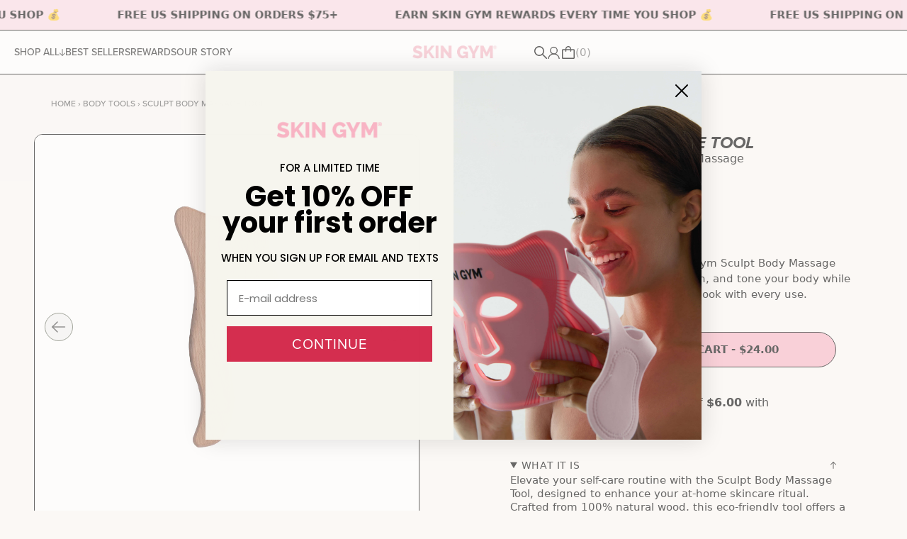

--- FILE ---
content_type: text/html; charset=utf-8
request_url: https://www.skingymco.com/collections/body-tools/products/sculpt-body-massage-tool
body_size: 88791
content:
<!doctype html>
<html class="no-js" lang="en">
  <head><script>(function(w,i,g){w[g]=w[g]||[];if(typeof w[g].push=='function')w[g].push(i)})
(window,'GTM-WDLTNZFD','google_tags_first_party');</script><script>(function(w,d,s,l){w[l]=w[l]||[];(function(){w[l].push(arguments);})('set', 'developer_id.dY2E1Nz', true);
		var f=d.getElementsByTagName(s)[0],
		j=d.createElement(s);j.async=true;j.src='/7zfq/';
		f.parentNode.insertBefore(j,f);
		})(window,document,'script','dataLayer');</script>
    <!-- Google Tag Manager -->
<script>(function(w,d,s,l,i){w[l]=w[l]||[];w[l].push({'gtm.start':
new Date().getTime(),event:'gtm.js'});var f=d.getElementsByTagName(s)[0],
j=d.createElement(s),dl=l!='dataLayer'?'&l='+l:'';j.async=true;j.src=
'https://www.googletagmanager.com/gtm.js?id='+i+dl;f.parentNode.insertBefore(j,f);
})(window,document,'script','dataLayer','GTM-WDLTNZFD');</script>
<!-- End Google Tag Manager -->
    <meta name="google-site-verification" content="Y_nNaPlG7tPuAVKStuVPBbHdnNCCmHr3AXYr51za8Xo"/>
    
    <!-- Google tag (gtag.js)  2025 Abel and Annie-->
<script async src="https://www.googletagmanager.com/gtag/js?id=G-HCYVWKPRD9"></script>
<script>
  window.dataLayer = window.dataLayer || [];
  function gtag(){dataLayer.push(arguments);}
  gtag('js', new Date());
  gtag('config', 'G-HCYVWKPRD9');
</script>

    <!-- BEGIN MerchantWidget -->
    <script
      id="merchantWidgetScript"
      src="https://www.gstatic.com/shopping/merchant/merchantwidget.js"
      defer
    ></script>
    <script type="text/javascript">
      merchantWidgetScript.addEventListener('load', function () {
        merchantwidget.start({
         position: 'LEFT_BOTTOM'
       });
      });
    </script>
    <!-- END MerchantWidget Code -->
    <!-- Google tag (gtag.js) -->
    <script async src="https://www.googletagmanager.com/gtag/js?id=AW-820070319"></script>
    <script>
      window.dataLayer = window.dataLayer || [];
      function gtag(){dataLayer.push(arguments);}
      gtag('js', new Date());
      gtag('config', 'AW-820070319');
    </script>

    <meta charset="utf-8">
    <meta name="viewport" content="width=device-width,initial-scale=1">
    <!-- Establish early connection to external domains -->
    <link rel="preconnect" href="https://cdn.shopify.com" crossorigin>
    <link rel="preconnect" href="https://fonts.shopify.com" crossorigin>
    
    <link rel="preconnect" href="//ajax.googleapis.com" crossorigin>

    
<!-- Preload onDomain stylesheets and script libraries -->

    <link rel="preload" href="//www.skingymco.com/cdn/shop/t/88/assets/stylesheet.css?v=30180569611613541731767401417" as="style">
    <link rel="preload" as="font" href="//www.skingymco.com/cdn/fonts/work_sans/worksans_n4.b7973b3d07d0ace13de1b1bea9c45759cdbe12cf.woff2" type="font/woff2" crossorigin>
    <link rel="preload" as="font" href="//www.skingymco.com/cdn/fonts/work_sans/worksans_n5.42fc03d7028ac0f31a2ddf10d4a2904a7483a1c4.woff2" type="font/woff2" crossorigin>
    <link rel="preload" as="font" href="//www.skingymco.com/cdn/fonts/work_sans/worksans_n4.b7973b3d07d0ace13de1b1bea9c45759cdbe12cf.woff2" type="font/woff2" crossorigin>
    <link rel="preload" href="//www.skingymco.com/cdn/shop/t/88/assets/eventemitter3.min.js?v=27939738353326123541767401400" as="script">
    <link rel="preload" href="//www.skingymco.com/cdn/shop/t/88/assets/vendor-video.js?v=112486824910932804751767401419" as="script">
    <link rel="preload" href="//www.skingymco.com/cdn/shop/t/88/assets/theme.js?v=67142021027724659041767401418" as="script">

    <link href="//www.skingymco.com/cdn/shop/t/88/assets/custom.css?v=29547535612475525501767401399" rel="stylesheet" type="text/css" media="all" />

    <link rel="shortcut icon" href="//www.skingymco.com/cdn/shop/files/SG_logo.png?crop=center&height=32&v=1665544196&width=32" type="image/png">

    <link rel="icon" type="image/png" href="//www.skingymco.com/cdn/shop/t/88/assets/favicon-96x96.png?v=7509475553155614671767401400" sizes="96x96" />
    <link rel="icon" type="image/svg+xml" href="//www.skingymco.com/cdn/shop/t/88/assets/favicon.svg?v=67793833366696281661767401401" />
    <link rel="shortcut icon" href="//www.skingymco.com/cdn/shop/t/88/assets/favicon.ico?v=129162302915563060711767401401" />
    <link rel="apple-touch-icon" sizes="180x180" href="//www.skingymco.com/cdn/shop/t/88/assets/apple-touch-icon.png?v=98329158967985543851767401395" />
    <meta name="apple-mobile-web-app-title" content="Skin Gym" />
    <link rel="manifest" href="//www.skingymco.com/cdn/shop/t/88/assets/site.webmanifest?v=95864419161071926211767401414" />

    
      <link rel="canonical" href="https://www.skingymco.com/products/sculpt-body-massage-tool">
    

    

    

  
 <script type="application/ld+json">
   {
     "@context": "https://schema.org",
     "@type": "Product",
     "id": "sculpt-body-massage-tool",
     "url": "https:\/\/www.skingymco.com\/products\/sculpt-body-massage-tool",
     "image": "\/\/www.skingymco.com\/cdn\/shop\/files\/SculptBodyMassageTool.jpg?v=1710723100\u0026width=1024",
     "name": "Sculpt Body Massage Tool",
      "brand": {
        "@type": "Brand",
        "name": "Skin Gym"
      },
     "description": "Revitalize your skin with the Skin Gym Sculpt Body Massage Tool, designed to invigorate, smooth, and tone your body while promoting a firmer, more sculpted look with every use.","sku": "850044565900","gtin12": 850044565900,"offers": [
        
        {
           "@type": "Offer",
           "price" : 24.0,
           "priceCurrency": "USD",
           "availability": "http://schema.org/InStock",
           "priceValidUntil": "2030-01-01",
           "url": "\/products\/sculpt-body-massage-tool"
         }
       
     ]
   }
 </script>
 


    
<meta property="og:image" content="http://www.skingymco.com/cdn/shop/files/SculptBodyMassageTool.jpg?v=1710723100&width=1024">
  <meta property="og:image:secure_url" content="https://www.skingymco.com/cdn/shop/files/SculptBodyMassageTool.jpg?v=1710723100&width=1024">
  <meta property="og:image:width" content="1080">
  <meta property="og:image:height" content="1080">
<meta property="og:site_name" content="Skin Gym">



<meta name="twitter:card" content="summary">


<meta name="twitter:site" content="@">


<meta name="twitter:title" content="Sculpt Body Massage Tool">
<meta name="twitter:description" content="Revitalize your skin with the Skin Gym Sculpt Body Massage Tool, designed to invigorate, smooth, and tone your body while promoting a firmer, more sculpted look with every use.">
<meta name="twitter:image" content="https://www.skingymco.com/cdn/shop/files/SculptBodyMassageTool.jpg?v=1710723100&width=1024">
<meta name="twitter:image:width" content="480">
<meta name="twitter:image:height" content="480">


    <style data-shopify>
:root {
    --main-family: 'Proxima Nova', "Work Sans", sans-serif;
    --main-weight: 400;
    --main-style: normal;
    --main-spacing: 0em;
    --nav-family: 'Proxima Nova', "Work Sans", sans-serif;
    --nav-weight: 500;
    --nav-style: normal;
    --nav-spacing: 0em;
    --heading-family: 'Proxima Nova', "Work Sans", sans-serif;
    --heading-weight: 700;
    --heading-style: italic;
    --heading-spacing: 0em;
    --font-size: 15px;
    --font-size-sm: 11px;
    --font-size-reset: 15px;
    --nav-size: 14px;
    --h1-size: 30px;
    --h2-size: 25px;
    --h3-size: 19px;
    --header-wrapper-background: #ffffff;
    --background: #ffffff;
    --header-link-color: #6e6e6e;
    --announcement-background: #fadae4;
    --announcement-text: #000000;
    --header-icons: #ffffff;
    --header-icons-hover: #ffffff;
    --text-color: #000000;
    --link-color: #000000;
    --sale-color: #c60808;
    --dotted-color: #cccccc;
    --button-color: #ffffff;
    --button-hover: #f89aba;
    --button-text: #000000;
    --secondary-button-color: #f89aba;
    --secondary-button-hover: #f89aba;
    --secondary-button-text: #ffffff;
    --direction-color: #f89aba;
    --direction-background: rgba(0,0,0,0);
    --direction-hover: rgba(0,0,0,0);
    --footer-background: #fadae4;
    --footer-text: #262626;
    --footer-icons-color: #262626;
    --footer-input: #ffffff;
    --footer-input-text: #6e6e6e;
    --footer-button: #f89aba;
    --footer-button-text: #ffffff; 
    --nav-color: #262626;
    --nav-hover-color: rgba(0,0,0,0);
    --nav-background-color: #ffffff;
    --nav-hover-link-color: #6e6e6e;
    --nav-border-color: #000000;
    --dropdown-background-color: #ffffff;
    --dropdown-link-color: #262626;
    --dropdown-link-hover-color: #6e6e6e;
    --dropdown-min-width: 220px;
    --free-shipping-bg: #b79e8c;
    --free-shipping-text: #ffffff;
    --error-color: #c60808;
    --error-color-light: #fdd0d0;
    --swatch-height: 40px;
    --swatch-width: 44px;
    --tool-tip-width: -20;
    --icon-border-color: #e6e6e6;
    --select-arrow-bg: url(//www.skingymco.com/cdn/shop/t/88/assets/select-arrow.png?v=112595941721225094991767401414);
    --keyboard-focus-color: #f3f3f3;
    --keyboard-focus-border-style: dotted;
    --keyboard-focus-border-weight: 1;
    --price-unit-price: #999999;
    --color-filter-size: 24px;
    --color-body-text: var(--text-color);
    --color-body: var(--background);
    --color-bg: var(--background);
    --section-margins: 40px;

    --star-active: rgb(0, 0, 0);
    --star-inactive: rgb(204, 204, 204);
    --age-text-color: #262b2c;
    --age-bg-color: #faf4e8;

    
      --button-corners: 0;
    

    --section-background: #ffffff;

  }
  @media (max-width: 740px) {
    :root {
      --font-size: calc(15px - (15px * 0.15));
      --nav-size: calc(14px - (14px * 0.15));
      --h1-size: calc(30px - (30px * 0.15));
      --h2-size: calc(25px - (25px * 0.15));
      --h3-size: calc(19px - (19px * 0.15));
    }
  }
</style>


    <link rel="stylesheet" href="//www.skingymco.com/cdn/shop/t/88/assets/stylesheet.css?v=30180569611613541731767401417" type="text/css">

    <style>
      @font-face {
  font-family: "Work Sans";
  font-weight: 400;
  font-style: normal;
  font-display: swap;
  src: url("//www.skingymco.com/cdn/fonts/work_sans/worksans_n4.b7973b3d07d0ace13de1b1bea9c45759cdbe12cf.woff2") format("woff2"),
       url("//www.skingymco.com/cdn/fonts/work_sans/worksans_n4.cf5ceb1e6d373a9505e637c1aff0a71d0959556d.woff") format("woff");
}

      @font-face {
  font-family: "Work Sans";
  font-weight: 500;
  font-style: normal;
  font-display: swap;
  src: url("//www.skingymco.com/cdn/fonts/work_sans/worksans_n5.42fc03d7028ac0f31a2ddf10d4a2904a7483a1c4.woff2") format("woff2"),
       url("//www.skingymco.com/cdn/fonts/work_sans/worksans_n5.1f79bf93aa21696aa0428c88e39fb9f946295341.woff") format("woff");
}

      @font-face {
  font-family: "Work Sans";
  font-weight: 400;
  font-style: normal;
  font-display: swap;
  src: url("//www.skingymco.com/cdn/fonts/work_sans/worksans_n4.b7973b3d07d0ace13de1b1bea9c45759cdbe12cf.woff2") format("woff2"),
       url("//www.skingymco.com/cdn/fonts/work_sans/worksans_n4.cf5ceb1e6d373a9505e637c1aff0a71d0959556d.woff") format("woff");
}

      @font-face {
  font-family: "Work Sans";
  font-weight: 700;
  font-style: normal;
  font-display: swap;
  src: url("//www.skingymco.com/cdn/fonts/work_sans/worksans_n7.e2cf5bd8f2c7e9d30c030f9ea8eafc69f5a92f7b.woff2") format("woff2"),
       url("//www.skingymco.com/cdn/fonts/work_sans/worksans_n7.20f1c80359e7f7b4327b81543e1acb5c32cd03cd.woff") format("woff");
}

      @font-face {
  font-family: "Work Sans";
  font-weight: 400;
  font-style: italic;
  font-display: swap;
  src: url("//www.skingymco.com/cdn/fonts/work_sans/worksans_i4.16ff51e3e71fc1d09ff97b9ff9ccacbeeb384ec4.woff2") format("woff2"),
       url("//www.skingymco.com/cdn/fonts/work_sans/worksans_i4.ed4a1418cba5b7f04f79e4d5c8a5f1a6bd34f23b.woff") format("woff");
}

      @font-face {
  font-family: "Work Sans";
  font-weight: 700;
  font-style: italic;
  font-display: swap;
  src: url("//www.skingymco.com/cdn/fonts/work_sans/worksans_i7.7cdba6320b03c03dcaa365743a4e0e729fe97e54.woff2") format("woff2"),
       url("//www.skingymco.com/cdn/fonts/work_sans/worksans_i7.42a9f4016982495f4c0b0fb3dc64cf8f2d0c3eaa.woff") format("woff");
}

      
    </style>

    <script>window.performance && window.performance.mark && window.performance.mark('shopify.content_for_header.start');</script><meta name="google-site-verification" content="Nbt1elM_FZOPYC4BcrYdAgrzEUVdhg4SJmRvd9EfzV4">
<meta id="shopify-digital-wallet" name="shopify-digital-wallet" content="/24268301/digital_wallets/dialog">
<meta name="shopify-checkout-api-token" content="84848b482aabdfcaaadd2a21d0656fe1">
<meta id="in-context-paypal-metadata" data-shop-id="24268301" data-venmo-supported="false" data-environment="production" data-locale="en_US" data-paypal-v4="true" data-currency="USD">
<link rel="alternate" hreflang="x-default" href="https://www.skingymco.com/products/sculpt-body-massage-tool">
<link rel="alternate" hreflang="en" href="https://www.skingymco.com/products/sculpt-body-massage-tool">
<link rel="alternate" hreflang="en-GB" href="https://www.skingymco.com/en-gb/products/sculpt-body-massage-tool">
<link rel="alternate" type="application/json+oembed" href="https://www.skingymco.com/products/sculpt-body-massage-tool.oembed">
<script async="async" src="/checkouts/internal/preloads.js?locale=en-US"></script>
<link rel="preconnect" href="https://shop.app" crossorigin="anonymous">
<script async="async" src="https://shop.app/checkouts/internal/preloads.js?locale=en-US&shop_id=24268301" crossorigin="anonymous"></script>
<script id="apple-pay-shop-capabilities" type="application/json">{"shopId":24268301,"countryCode":"US","currencyCode":"USD","merchantCapabilities":["supports3DS"],"merchantId":"gid:\/\/shopify\/Shop\/24268301","merchantName":"Skin Gym","requiredBillingContactFields":["postalAddress","email","phone"],"requiredShippingContactFields":["postalAddress","email","phone"],"shippingType":"shipping","supportedNetworks":["visa","masterCard","amex","discover","elo","jcb"],"total":{"type":"pending","label":"Skin Gym","amount":"1.00"},"shopifyPaymentsEnabled":true,"supportsSubscriptions":true}</script>
<script id="shopify-features" type="application/json">{"accessToken":"84848b482aabdfcaaadd2a21d0656fe1","betas":["rich-media-storefront-analytics"],"domain":"www.skingymco.com","predictiveSearch":true,"shopId":24268301,"locale":"en"}</script>
<script>var Shopify = Shopify || {};
Shopify.shop = "skin-gym-co.myshopify.com";
Shopify.locale = "en";
Shopify.currency = {"active":"USD","rate":"1.0"};
Shopify.country = "US";
Shopify.theme = {"name":"January 5 - Abel's Version","id":179649904924,"schema_name":"Testament","schema_version":"13.0.0","theme_store_id":null,"role":"main"};
Shopify.theme.handle = "null";
Shopify.theme.style = {"id":null,"handle":null};
Shopify.cdnHost = "www.skingymco.com/cdn";
Shopify.routes = Shopify.routes || {};
Shopify.routes.root = "/";</script>
<script type="module">!function(o){(o.Shopify=o.Shopify||{}).modules=!0}(window);</script>
<script>!function(o){function n(){var o=[];function n(){o.push(Array.prototype.slice.apply(arguments))}return n.q=o,n}var t=o.Shopify=o.Shopify||{};t.loadFeatures=n(),t.autoloadFeatures=n()}(window);</script>
<script>
  window.ShopifyPay = window.ShopifyPay || {};
  window.ShopifyPay.apiHost = "shop.app\/pay";
  window.ShopifyPay.redirectState = null;
</script>
<script id="shop-js-analytics" type="application/json">{"pageType":"product"}</script>
<script defer="defer" async type="module" src="//www.skingymco.com/cdn/shopifycloud/shop-js/modules/v2/client.init-shop-cart-sync_C5BV16lS.en.esm.js"></script>
<script defer="defer" async type="module" src="//www.skingymco.com/cdn/shopifycloud/shop-js/modules/v2/chunk.common_CygWptCX.esm.js"></script>
<script type="module">
  await import("//www.skingymco.com/cdn/shopifycloud/shop-js/modules/v2/client.init-shop-cart-sync_C5BV16lS.en.esm.js");
await import("//www.skingymco.com/cdn/shopifycloud/shop-js/modules/v2/chunk.common_CygWptCX.esm.js");

  window.Shopify.SignInWithShop?.initShopCartSync?.({"fedCMEnabled":true,"windoidEnabled":true});

</script>
<script>
  window.Shopify = window.Shopify || {};
  if (!window.Shopify.featureAssets) window.Shopify.featureAssets = {};
  window.Shopify.featureAssets['shop-js'] = {"shop-cart-sync":["modules/v2/client.shop-cart-sync_ZFArdW7E.en.esm.js","modules/v2/chunk.common_CygWptCX.esm.js"],"init-fed-cm":["modules/v2/client.init-fed-cm_CmiC4vf6.en.esm.js","modules/v2/chunk.common_CygWptCX.esm.js"],"shop-button":["modules/v2/client.shop-button_tlx5R9nI.en.esm.js","modules/v2/chunk.common_CygWptCX.esm.js"],"shop-cash-offers":["modules/v2/client.shop-cash-offers_DOA2yAJr.en.esm.js","modules/v2/chunk.common_CygWptCX.esm.js","modules/v2/chunk.modal_D71HUcav.esm.js"],"init-windoid":["modules/v2/client.init-windoid_sURxWdc1.en.esm.js","modules/v2/chunk.common_CygWptCX.esm.js"],"shop-toast-manager":["modules/v2/client.shop-toast-manager_ClPi3nE9.en.esm.js","modules/v2/chunk.common_CygWptCX.esm.js"],"init-shop-email-lookup-coordinator":["modules/v2/client.init-shop-email-lookup-coordinator_B8hsDcYM.en.esm.js","modules/v2/chunk.common_CygWptCX.esm.js"],"init-shop-cart-sync":["modules/v2/client.init-shop-cart-sync_C5BV16lS.en.esm.js","modules/v2/chunk.common_CygWptCX.esm.js"],"avatar":["modules/v2/client.avatar_BTnouDA3.en.esm.js"],"pay-button":["modules/v2/client.pay-button_FdsNuTd3.en.esm.js","modules/v2/chunk.common_CygWptCX.esm.js"],"init-customer-accounts":["modules/v2/client.init-customer-accounts_DxDtT_ad.en.esm.js","modules/v2/client.shop-login-button_C5VAVYt1.en.esm.js","modules/v2/chunk.common_CygWptCX.esm.js","modules/v2/chunk.modal_D71HUcav.esm.js"],"init-shop-for-new-customer-accounts":["modules/v2/client.init-shop-for-new-customer-accounts_ChsxoAhi.en.esm.js","modules/v2/client.shop-login-button_C5VAVYt1.en.esm.js","modules/v2/chunk.common_CygWptCX.esm.js","modules/v2/chunk.modal_D71HUcav.esm.js"],"shop-login-button":["modules/v2/client.shop-login-button_C5VAVYt1.en.esm.js","modules/v2/chunk.common_CygWptCX.esm.js","modules/v2/chunk.modal_D71HUcav.esm.js"],"init-customer-accounts-sign-up":["modules/v2/client.init-customer-accounts-sign-up_CPSyQ0Tj.en.esm.js","modules/v2/client.shop-login-button_C5VAVYt1.en.esm.js","modules/v2/chunk.common_CygWptCX.esm.js","modules/v2/chunk.modal_D71HUcav.esm.js"],"shop-follow-button":["modules/v2/client.shop-follow-button_Cva4Ekp9.en.esm.js","modules/v2/chunk.common_CygWptCX.esm.js","modules/v2/chunk.modal_D71HUcav.esm.js"],"checkout-modal":["modules/v2/client.checkout-modal_BPM8l0SH.en.esm.js","modules/v2/chunk.common_CygWptCX.esm.js","modules/v2/chunk.modal_D71HUcav.esm.js"],"lead-capture":["modules/v2/client.lead-capture_Bi8yE_yS.en.esm.js","modules/v2/chunk.common_CygWptCX.esm.js","modules/v2/chunk.modal_D71HUcav.esm.js"],"shop-login":["modules/v2/client.shop-login_D6lNrXab.en.esm.js","modules/v2/chunk.common_CygWptCX.esm.js","modules/v2/chunk.modal_D71HUcav.esm.js"],"payment-terms":["modules/v2/client.payment-terms_CZxnsJam.en.esm.js","modules/v2/chunk.common_CygWptCX.esm.js","modules/v2/chunk.modal_D71HUcav.esm.js"]};
</script>
<script>(function() {
  var isLoaded = false;
  function asyncLoad() {
    if (isLoaded) return;
    isLoaded = true;
    var urls = ["\/\/www.powr.io\/powr.js?powr-token=skin-gym-co.myshopify.com\u0026external-type=shopify\u0026shop=skin-gym-co.myshopify.com","https:\/\/chimpstatic.com\/mcjs-connected\/js\/users\/7af24fb0ee2aece6d8b49e4e7\/fd9df5f2097fe26d540d93c49.js?shop=skin-gym-co.myshopify.com","https:\/\/d3hw6dc1ow8pp2.cloudfront.net\/reviewsWidget.min.js?shop=skin-gym-co.myshopify.com","https:\/\/cdnbsig.spicegems.com\/js\/serve\/v2\/sgGallery.min.js?shop=skin-gym-co.myshopify.com","https:\/\/static.rechargecdn.com\/assets\/js\/widget.min.js?shop=skin-gym-co.myshopify.com","https:\/\/dr4qe3ddw9y32.cloudfront.net\/awin-shopify-integration-code.js?aid=91847\u0026v=shopifyApp_5.2.3\u0026ts=1750807986701\u0026shop=skin-gym-co.myshopify.com","https:\/\/searchanise-ef84.kxcdn.com\/widgets\/shopify\/init.js?a=1y5I7V4G6x\u0026shop=skin-gym-co.myshopify.com"];
    for (var i = 0; i < urls.length; i++) {
      var s = document.createElement('script');
      s.type = 'text/javascript';
      s.async = true;
      s.src = urls[i];
      var x = document.getElementsByTagName('script')[0];
      x.parentNode.insertBefore(s, x);
    }
  };
  if(window.attachEvent) {
    window.attachEvent('onload', asyncLoad);
  } else {
    window.addEventListener('load', asyncLoad, false);
  }
})();</script>
<script id="__st">var __st={"a":24268301,"offset":-28800,"reqid":"7c86ad6c-c361-4344-b10c-359fc6dfc8d9-1768650732","pageurl":"www.skingymco.com\/collections\/body-tools\/products\/sculpt-body-massage-tool","u":"460286dac790","p":"product","rtyp":"product","rid":8184859394332};</script>
<script>window.ShopifyPaypalV4VisibilityTracking = true;</script>
<script id="captcha-bootstrap">!function(){'use strict';const t='contact',e='account',n='new_comment',o=[[t,t],['blogs',n],['comments',n],[t,'customer']],c=[[e,'customer_login'],[e,'guest_login'],[e,'recover_customer_password'],[e,'create_customer']],r=t=>t.map((([t,e])=>`form[action*='/${t}']:not([data-nocaptcha='true']) input[name='form_type'][value='${e}']`)).join(','),a=t=>()=>t?[...document.querySelectorAll(t)].map((t=>t.form)):[];function s(){const t=[...o],e=r(t);return a(e)}const i='password',u='form_key',d=['recaptcha-v3-token','g-recaptcha-response','h-captcha-response',i],f=()=>{try{return window.sessionStorage}catch{return}},m='__shopify_v',_=t=>t.elements[u];function p(t,e,n=!1){try{const o=window.sessionStorage,c=JSON.parse(o.getItem(e)),{data:r}=function(t){const{data:e,action:n}=t;return t[m]||n?{data:e,action:n}:{data:t,action:n}}(c);for(const[e,n]of Object.entries(r))t.elements[e]&&(t.elements[e].value=n);n&&o.removeItem(e)}catch(o){console.error('form repopulation failed',{error:o})}}const l='form_type',E='cptcha';function T(t){t.dataset[E]=!0}const w=window,h=w.document,L='Shopify',v='ce_forms',y='captcha';let A=!1;((t,e)=>{const n=(g='f06e6c50-85a8-45c8-87d0-21a2b65856fe',I='https://cdn.shopify.com/shopifycloud/storefront-forms-hcaptcha/ce_storefront_forms_captcha_hcaptcha.v1.5.2.iife.js',D={infoText:'Protected by hCaptcha',privacyText:'Privacy',termsText:'Terms'},(t,e,n)=>{const o=w[L][v],c=o.bindForm;if(c)return c(t,g,e,D).then(n);var r;o.q.push([[t,g,e,D],n]),r=I,A||(h.body.append(Object.assign(h.createElement('script'),{id:'captcha-provider',async:!0,src:r})),A=!0)});var g,I,D;w[L]=w[L]||{},w[L][v]=w[L][v]||{},w[L][v].q=[],w[L][y]=w[L][y]||{},w[L][y].protect=function(t,e){n(t,void 0,e),T(t)},Object.freeze(w[L][y]),function(t,e,n,w,h,L){const[v,y,A,g]=function(t,e,n){const i=e?o:[],u=t?c:[],d=[...i,...u],f=r(d),m=r(i),_=r(d.filter((([t,e])=>n.includes(e))));return[a(f),a(m),a(_),s()]}(w,h,L),I=t=>{const e=t.target;return e instanceof HTMLFormElement?e:e&&e.form},D=t=>v().includes(t);t.addEventListener('submit',(t=>{const e=I(t);if(!e)return;const n=D(e)&&!e.dataset.hcaptchaBound&&!e.dataset.recaptchaBound,o=_(e),c=g().includes(e)&&(!o||!o.value);(n||c)&&t.preventDefault(),c&&!n&&(function(t){try{if(!f())return;!function(t){const e=f();if(!e)return;const n=_(t);if(!n)return;const o=n.value;o&&e.removeItem(o)}(t);const e=Array.from(Array(32),(()=>Math.random().toString(36)[2])).join('');!function(t,e){_(t)||t.append(Object.assign(document.createElement('input'),{type:'hidden',name:u})),t.elements[u].value=e}(t,e),function(t,e){const n=f();if(!n)return;const o=[...t.querySelectorAll(`input[type='${i}']`)].map((({name:t})=>t)),c=[...d,...o],r={};for(const[a,s]of new FormData(t).entries())c.includes(a)||(r[a]=s);n.setItem(e,JSON.stringify({[m]:1,action:t.action,data:r}))}(t,e)}catch(e){console.error('failed to persist form',e)}}(e),e.submit())}));const S=(t,e)=>{t&&!t.dataset[E]&&(n(t,e.some((e=>e===t))),T(t))};for(const o of['focusin','change'])t.addEventListener(o,(t=>{const e=I(t);D(e)&&S(e,y())}));const B=e.get('form_key'),M=e.get(l),P=B&&M;t.addEventListener('DOMContentLoaded',(()=>{const t=y();if(P)for(const e of t)e.elements[l].value===M&&p(e,B);[...new Set([...A(),...v().filter((t=>'true'===t.dataset.shopifyCaptcha))])].forEach((e=>S(e,t)))}))}(h,new URLSearchParams(w.location.search),n,t,e,['guest_login'])})(!0,!0)}();</script>
<script integrity="sha256-4kQ18oKyAcykRKYeNunJcIwy7WH5gtpwJnB7kiuLZ1E=" data-source-attribution="shopify.loadfeatures" defer="defer" src="//www.skingymco.com/cdn/shopifycloud/storefront/assets/storefront/load_feature-a0a9edcb.js" crossorigin="anonymous"></script>
<script crossorigin="anonymous" defer="defer" src="//www.skingymco.com/cdn/shopifycloud/storefront/assets/shopify_pay/storefront-65b4c6d7.js?v=20250812"></script>
<script data-source-attribution="shopify.dynamic_checkout.dynamic.init">var Shopify=Shopify||{};Shopify.PaymentButton=Shopify.PaymentButton||{isStorefrontPortableWallets:!0,init:function(){window.Shopify.PaymentButton.init=function(){};var t=document.createElement("script");t.src="https://www.skingymco.com/cdn/shopifycloud/portable-wallets/latest/portable-wallets.en.js",t.type="module",document.head.appendChild(t)}};
</script>
<script data-source-attribution="shopify.dynamic_checkout.buyer_consent">
  function portableWalletsHideBuyerConsent(e){var t=document.getElementById("shopify-buyer-consent"),n=document.getElementById("shopify-subscription-policy-button");t&&n&&(t.classList.add("hidden"),t.setAttribute("aria-hidden","true"),n.removeEventListener("click",e))}function portableWalletsShowBuyerConsent(e){var t=document.getElementById("shopify-buyer-consent"),n=document.getElementById("shopify-subscription-policy-button");t&&n&&(t.classList.remove("hidden"),t.removeAttribute("aria-hidden"),n.addEventListener("click",e))}window.Shopify?.PaymentButton&&(window.Shopify.PaymentButton.hideBuyerConsent=portableWalletsHideBuyerConsent,window.Shopify.PaymentButton.showBuyerConsent=portableWalletsShowBuyerConsent);
</script>
<script data-source-attribution="shopify.dynamic_checkout.cart.bootstrap">document.addEventListener("DOMContentLoaded",(function(){function t(){return document.querySelector("shopify-accelerated-checkout-cart, shopify-accelerated-checkout")}if(t())Shopify.PaymentButton.init();else{new MutationObserver((function(e,n){t()&&(Shopify.PaymentButton.init(),n.disconnect())})).observe(document.body,{childList:!0,subtree:!0})}}));
</script>
<link id="shopify-accelerated-checkout-styles" rel="stylesheet" media="screen" href="https://www.skingymco.com/cdn/shopifycloud/portable-wallets/latest/accelerated-checkout-backwards-compat.css" crossorigin="anonymous">
<style id="shopify-accelerated-checkout-cart">
        #shopify-buyer-consent {
  margin-top: 1em;
  display: inline-block;
  width: 100%;
}

#shopify-buyer-consent.hidden {
  display: none;
}

#shopify-subscription-policy-button {
  background: none;
  border: none;
  padding: 0;
  text-decoration: underline;
  font-size: inherit;
  cursor: pointer;
}

#shopify-subscription-policy-button::before {
  box-shadow: none;
}

      </style>

<script>window.performance && window.performance.mark && window.performance.mark('shopify.content_for_header.end');</script>

    <meta name="google-site-verification" content="Nbt1elM_FZOPYC4BcrYdAgrzEUVdhg4SJmRvd9EfzV4">
<meta name="google-site-verification" content="izB1qEI2Cenk7I-x-5t9AXtn9gJBVbxwS1zcsO7XaMo">

<!-- Taboola Pixel Code -->
<script type="text/javascript">
window._tfa = window._tfa || [];
window._tfa.push({ notify: 'event', name: 'page_view', id: 1502506 });
!(function (t, f, a, x) {
if (!document.getElementById(x)) {
t.async = 1;
t.src = a;
t.id = x;
f.parentNode.insertBefore(t, f);
}
})(
document.createElement('script'),
document.getElementsByTagName('script')[0],
'//cdn.taboola.com/libtrc/unip/1502506/tfa.js',
'tb_tfa_script'
);
</script>
<!-- End of Taboola Pixel Code -->
<!-- Taboola Pixel Code -->
<script>
_tfa.push({ notify: 'event', name: 'make_purchase', id: 1502506, revenue: '' });
</script>
<!-- End of Taboola Pixel Code -->
<!-- Howl pixel -->
<script type="text/javascript">
(function (window, document, accountId) {
var b = document.createElement('script');
b.type = 'text/javascript';
b.src = 'https://static.narrativ.com/tags/narrativ-brand.1.0.0.js';
b.async = true;
b.id = 'nrtvTag';
b.setAttribute('data-narrativ-id', accountId);
var a = document.getElementsByTagName('script')[0];
a.parentNode.insertBefore(b, a);
})(window, document, 1248);
</script>

<!-- End Howl Pixel -->

<script type="text/javascript">
  (function (c, l, a, r, i, t, y) {
  c[a] =
  c[a] ||
  function () {
  (c[a].q = c[a].q || []).push(arguments);
  };
  t = l.createElement(r);
  t.async = 1;
  t.src = 'https://www.clarity.ms/tag/' + i;
  y = l.getElementsByTagName(r)[0];
  y.parentNode.insertBefore(t, y);
  })(window, document, 'clarity', 'script', 'ga7987dqkp');
</script>

<script>
  Shopify.qualifygifttotal = '';
  Shopify.qualifygifttotal_two = '';
  Shopify.fstotal = '50'
</script>

<link rel="preconnect dns-prefetch" href="https://api.config-security.com/" crossorigin>
<link rel="preconnect dns-prefetch" href="https://conf.config-security.com/" crossorigin>
<link rel="preconnect dns-prefetch" href="https://whale.camera/" crossorigin>

<script>
  /* >> TriplePixel :: start*/
  window.TriplePixelData={TripleName:"skin-gym-co.myshopify.com",ver:"2.12",plat:"SHOPIFY",isHeadless:false},function(W,H,A,L,E,_,B,N){function O(U,T,P,H,R){void 0===R&&(R=!1),H=new XMLHttpRequest,P?(H.open("POST",U,!0),H.setRequestHeader("Content-Type","text/plain")):H.open("GET",U,!0),H.send(JSON.stringify(P||{})),H.onreadystatechange=function(){4===H.readyState&&200===H.status?(R=H.responseText,U.includes(".txt")?eval(R):P||(N[B]=R)):(299<H.status||H.status<200)&&T&&!R&&(R=!0,O(U,T-1,P))}}if(N=window,!N[H+"sn"]){N[H+"sn"]=1,L=function(){return Date.now().toString(36)+"_"+Math.random().toString(36)};try{A.setItem(H,1+(0|A.getItem(H)||0)),(E=JSON.parse(A.getItem(H+"U")||"[]")).push({u:location.href,r:document.referrer,t:Date.now(),id:L()}),A.setItem(H+"U",JSON.stringify(E))}catch(e){}var i,m,p;A.getItem('"!nC`')||(_=A,A=N,A[H]||(E=A[H]=function(t,e,a){return void 0===a&&(a=[]),"State"==t?E.s:(W=L(),(E._q=E._q||[]).push([W,t,e].concat(a)),W)},E.s="Installed",E._q=[],E.ch=W,B="configSecurityConfModel",N[B]=1,O("https://conf.config-security.com/model",5),i=L(),m=A[atob("c2NyZWVu")],_.setItem("di_pmt_wt",i),p={id:i,action:"profile",avatar:_.getItem("auth-security_rand_salt_"),time:m[atob("d2lkdGg=")]+":"+m[atob("aGVpZ2h0")],host:A.TriplePixelData.TripleName,plat:A.TriplePixelData.plat,url:window.location.href,ref:document.referrer,ver:A.TriplePixelData.ver},O("https://api.config-security.com/event",5,p),O("https://whale.camera/live/dot.txt",5)))}}("","TriplePixel",localStorage);
  /* << TriplePixel :: end*/
</script>

<!-- Start of Booster Apps Seo-0.1--><title>Sculpt Body Massage Tool | Skin Gym</title><meta name="description" content="Revitalize your skin with the Skin Gym Sculpt Body Massage Tool, designed to invigorate, smooth, and tone your body while promoting a firmer, more sculpted look with every use." />


<script type="application/ld+json">
{
		"@context": "https://schema.org",
		"@type": "BreadcrumbList",
		"itemListElement": [
				{
						"@type": "ListItem",
						"position": 1,
						"name": "Home",
						"item": "https://www.skingymco.com"
				},
				{
						"@type": "ListItem",
						"position": 2,
						"name": "Body Tools",
						"item": "https://www.skingymco.com/collections/body-tools"
				},
				{
						"@type": "ListItem",
						"position": 3,
						"name": "Sculpt Body Massage Tool",
						"item": "https://www.skingymco.com/products/sculpt-body-massage-tool"
				}
		]
}
</script>
<script type="application/ld+json">
		{
				"@id": "https://www.skingymco.com/products/sculpt-body-massage-tool#product",
				"@context": "https://schema.org",
				"@type": "Product",
				"name": "Sculpt Body Massage Tool",
				"brand": {"@type": "Brand", "name": "Skin Gym"},
				"sku": "850044565900",
				"mpn": "850044565900",
				"description": "Revitalize your skin with the Skin Gym Sculpt Body Massage Tool, designed to invigorate, smooth, and tone your body while promoting a firmer, more sculpted look with every use.",
				"url": "https://www.skingymco.com/products/sculpt-body-massage-tool","image": "https://www.skingymco.com/cdn/shop/files/SculptBodyMassageTool_1080x.jpg?v=1710723100","itemCondition": "https://schema.org/NewCondition",
				"offers": [{
										"@type": "Offer",
										"seller": {
												"@type": "Organization",
												"@id": "https://www.skingymco.com/#organization"
										},"price": "24.00","priceCurrency": "USD",
										"itemCondition": "https://schema.org/NewCondition",
										"url": "https://www.skingymco.com/products/sculpt-body-massage-tool?variant=44812937199900",
										"sku": "850044565900",
										"mpn": "850044565900",
										"availability": "https://schema.org/InStock",
										"priceValidUntil": "2026-02-16","gtin12": "850044565900"}]}
</script>
<!-- end of Booster Apps SEO -->




    
    <script>
      document.addEventListener('DOMContentLoaded', function () {
          // Select the slideshow container and next module
          var slideshow = document.querySelector('.slideshow');
          var pdpPage= document.querySelector('.product__section');
          var collectionPage = document.querySelector('.collection__page');
          var aboutUsPage = document.querySelector('#shopify-section-template--23451100447004__f62bff63-ad75-40b7-b5c9-f4b895c38867');
          var otherPagesWithBreadcrumb = document.querySelector('.breadcrumb__section');
          var rewardPage = document.querySelector('#shopify-section-template--23451099955484__pf-d31a3727');
          var pressPage = document.querySelector('#shopify-section-template--23451101036828__main');
          var faqPage = document.querySelector('#shopify-section-template--23451100905756__main');
          var stockistsPage = document.querySelector('#shopify-section-template--23451100578076__accordion_qHtzNp');
          var nextModule = document.querySelector('.scrolling-images');
          var nextModule2 = document.querySelector('.rich__text-section');
          var nextModule3 = document.querySelector('.collection-with-image');
          var nextModule4 = document.querySelector('.link-set-grid');
          var nextModule5 = document.querySelector('.featured-video');
          var nextModule6 = document.querySelector('.media-carousel__wrapper');
          var nextModule7 = document.querySelector('.footer-section');

          // Ensure the slideshow exists
          if (slideshow || pdpPage || collectionPage || aboutUsPage || otherPagesWithBreadcrumb || rewardPage || pressPage || faqPage || stockistsPage ) {

                if (nextModule) {
                    nextModule.style.display = 'flex';
                };
                if (nextModule2) {
                    nextModule2.style.display = 'block';
                };
                if (nextModule3) {
                    nextModule3.style.opacity = '1';
                };
                if (nextModule4) {
                    nextModule4.style.display = 'block';
                };
                if (nextModule5) {
                    nextModule5.style.display = 'block';
                }
                if (nextModule6) {
                    nextModule6.style.display = 'block';
                }
                if (nextModule7) {
                    nextModule7.style.display = 'block';
                }
          }
      });
    </script>

    <script>
      document.querySelector('form').addEventListener('submit', function(e) {
        const honeypot = document.getElementById('website');
        if (honeypot && honeypot.value) {
          e.preventDefault(); // Stop form submission
          alert("Bot detection triggered. Submission blocked.");
        }
      });
    </script>

    
    
  


<!-- BEGIN app block: shopify://apps/pandectes-gdpr/blocks/banner/58c0baa2-6cc1-480c-9ea6-38d6d559556a -->
  
    
      <!-- TCF is active, scripts are loaded above -->
      
      <script>
        
          window.PandectesSettings = {"store":{"id":24268301,"plan":"basic","theme":"quadpay - skin gym - 2020 [okendo]","primaryLocale":"en","adminMode":false,"headless":false,"storefrontRootDomain":"","checkoutRootDomain":"","storefrontAccessToken":""},"tsPublished":1744790493,"declaration":{"showType":true,"showPurpose":false,"showProvider":false,"declIntroText":"","showDateGenerated":true},"language":{"unpublished":[],"languageMode":"Single","fallbackLanguage":"en","languageDetection":"browser","languagesSupported":[]},"texts":{"managed":{"headerText":{"en":"We respect your privacy"},"consentText":{"en":"This website uses cookies to ensure you get the best experience."},"linkText":{"en":"Learn more"},"imprintText":{"en":"Imprint"},"googleLinkText":{"en":"Google's Privacy Terms"},"allowButtonText":{"en":"Accept Cookies"},"denyButtonText":{"en":"Decline"},"dismissButtonText":{"en":"X"},"leaveSiteButtonText":{"en":"Leave this site"},"preferencesButtonText":{"en":"Preferences"},"cookiePolicyText":{"en":"Cookie policy"},"preferencesPopupTitleText":{"en":"Manage consent preferences"},"preferencesPopupIntroText":{"en":"We use cookies to optimize website functionality, analyze the performance, and provide personalized experience to you. Some cookies are essential to make the website operate and function correctly. Those cookies cannot be disabled. In this window you can manage your preference of cookies."},"preferencesPopupSaveButtonText":{"en":"Save preferences"},"preferencesPopupCloseButtonText":{"en":"Close"},"preferencesPopupAcceptAllButtonText":{"en":"Accept all"},"preferencesPopupRejectAllButtonText":{"en":"Reject all"},"cookiesDetailsText":{"en":"Cookies details"},"preferencesPopupAlwaysAllowedText":{"en":"Always allowed"},"accessSectionParagraphText":{"en":"You have the right to be able to access your personal data at any time. This includes your account information, your order records as well as any GDPR related requests you have made so far. You have the right to request a full report of your data."},"accessSectionTitleText":{"en":"Data Portability"},"accessSectionAccountInfoActionText":{"en":"Personal data"},"accessSectionDownloadReportActionText":{"en":"Request export"},"accessSectionGDPRRequestsActionText":{"en":"Data subject requests"},"accessSectionOrdersRecordsActionText":{"en":"Orders"},"rectificationSectionParagraphText":{"en":"You have the right to request your data to be updated whenever you think it is appropriate."},"rectificationSectionTitleText":{"en":"Data Rectification"},"rectificationCommentPlaceholder":{"en":"Describe what you want to be updated"},"rectificationCommentValidationError":{"en":"Comment is required"},"rectificationSectionEditAccountActionText":{"en":"Request an update"},"erasureSectionTitleText":{"en":"Right to be Forgotten"},"erasureSectionParagraphText":{"en":"Use this option if you want to remove your personal and other data from our store. Keep in mind that this process will delete your account, so you will no longer be able to access or use it anymore."},"erasureSectionRequestDeletionActionText":{"en":"Request personal data deletion"},"consentDate":{"en":"Consent date"},"consentId":{"en":"Consent ID"},"consentSectionChangeConsentActionText":{"en":"Change consent preference"},"consentSectionConsentedText":{"en":"You consented to the cookies policy of this website on"},"consentSectionNoConsentText":{"en":"You have not consented to the cookies policy of this website."},"consentSectionTitleText":{"en":"Your cookie consent"},"consentStatus":{"en":"Consent preference"},"confirmationFailureMessage":{"en":"Your request was not verified. Please try again and if problem persists, contact store owner for assistance"},"confirmationFailureTitle":{"en":"A problem occurred"},"confirmationSuccessMessage":{"en":"We will soon get back to you as to your request."},"confirmationSuccessTitle":{"en":"Your request is verified"},"guestsSupportEmailFailureMessage":{"en":"Your request was not submitted. Please try again and if problem persists, contact store owner for assistance."},"guestsSupportEmailFailureTitle":{"en":"A problem occurred"},"guestsSupportEmailPlaceholder":{"en":"E-mail address"},"guestsSupportEmailSuccessMessage":{"en":"If you are registered as a customer of this store, you will soon receive an email with instructions on how to proceed."},"guestsSupportEmailSuccessTitle":{"en":"Thank you for your request"},"guestsSupportEmailValidationError":{"en":"Email is not valid"},"guestsSupportInfoText":{"en":"Please login with your customer account to further proceed."},"submitButton":{"en":"Submit"},"submittingButton":{"en":"Submitting..."},"cancelButton":{"en":"Cancel"},"declIntroText":{"en":"We use cookies to optimize website functionality, analyze the performance, and provide personalized experience to you. Some cookies are essential to make the website operate and function correctly. Those cookies cannot be disabled. In this window you can manage your preference of cookies."},"declName":{"en":"Name"},"declPurpose":{"en":"Purpose"},"declType":{"en":"Type"},"declRetention":{"en":"Retention"},"declProvider":{"en":"Provider"},"declFirstParty":{"en":"First-party"},"declThirdParty":{"en":"Third-party"},"declSeconds":{"en":"seconds"},"declMinutes":{"en":"minutes"},"declHours":{"en":"hours"},"declDays":{"en":"days"},"declMonths":{"en":"months"},"declYears":{"en":"years"},"declSession":{"en":"Session"},"declDomain":{"en":"Domain"},"declPath":{"en":"Path"}},"categories":{"strictlyNecessaryCookiesTitleText":{"en":"Strictly necessary cookies"},"strictlyNecessaryCookiesDescriptionText":{"en":"These cookies are essential in order to enable you to move around the website and use its features, such as accessing secure areas of the website. Without these cookies services you have asked for, like shopping baskets or e-billing, cannot be provided."},"functionalityCookiesTitleText":{"en":"Functionality cookies"},"functionalityCookiesDescriptionText":{"en":"These cookies allow the website to remember choices you make (such as your user name, language or the region you are in) and provide enhanced, more personal features. For instance, a website may be able to provide you with local weather reports or traffic news by storing in a cookie the region in which you are currently located. These cookies can also be used to remember changes you have made to text size, fonts and other parts of web pages that you can customise. They may also be used to provide services you have asked for such as watching a video or commenting on a blog. The information these cookies collect may be anonymised and they cannot track your browsing activity on other websites."},"performanceCookiesTitleText":{"en":"Performance cookies"},"performanceCookiesDescriptionText":{"en":"These cookies collect information about how visitors use a website, for instance which pages visitors go to most often, and if they get error messages from web pages. These cookies don’t collect information that identifies a visitor. All information these cookies collect is aggregated and therefore anonymous. It is only used to improve how a website works."},"targetingCookiesTitleText":{"en":"Targeting cookies"},"targetingCookiesDescriptionText":{"en":"These cookies are used to deliver adverts more relevant to you and your interests They are also used to limit the number of times you see an advertisement as well as help measure the effectiveness of the advertising campaign. They are usually placed by advertising networks with the website operator’s permission. They remember that you have visited a website and this information is shared with other organisations such as advertisers. Quite often targeting or advertising cookies will be linked to site functionality provided by the other organisation."},"unclassifiedCookiesTitleText":{"en":"Unclassified cookies"},"unclassifiedCookiesDescriptionText":{"en":"Unclassified cookies are cookies that we are in the process of classifying, together with the providers of individual cookies."}},"auto":{}},"library":{"previewMode":false,"fadeInTimeout":0,"defaultBlocked":7,"showLink":true,"showImprintLink":false,"showGoogleLink":false,"enabled":true,"cookie":{"expiryDays":365,"secure":true,"domain":""},"dismissOnScroll":false,"dismissOnWindowClick":false,"dismissOnTimeout":false,"palette":{"popup":{"background":"#FADAE4","backgroundForCalculations":{"a":1,"b":228,"g":218,"r":250},"text":"#000000"},"button":{"background":"#F8B4C3","backgroundForCalculations":{"a":1,"b":195,"g":180,"r":248},"text":"#000000","textForCalculation":{"a":1,"b":0,"g":0,"r":0},"border":"transparent"}},"content":{"href":"https://www.skingymco.com/pages/privacy","imprintHref":"/","close":"&#10005;","target":"_blank","logo":""},"window":"<div role=\"dialog\" aria-live=\"polite\" aria-label=\"cookieconsent\" aria-describedby=\"cookieconsent:desc\" id=\"pandectes-banner\" class=\"cc-window-wrapper cc-bottom-wrapper\"><div class=\"pd-cookie-banner-window cc-window {{classes}}\"><!--googleoff: all-->{{children}}<!--googleon: all--></div></div>","compliance":{"opt-both":"<div class=\"cc-compliance cc-highlight\">{{deny}}{{allow}}</div>"},"type":"opt-both","layouts":{"basic":"{{messagelink}}{{compliance}}{{close}}"},"position":"bottom","theme":"block","revokable":false,"animateRevokable":false,"revokableReset":false,"revokableLogoUrl":"https://skin-gym-co.myshopify.com/cdn/shop/files/pandectes-reopen-logo.png","revokablePlacement":"bottom-left","revokableMarginHorizontal":15,"revokableMarginVertical":15,"static":false,"autoAttach":true,"hasTransition":true,"blacklistPage":[""],"elements":{"close":"<button aria-label=\"dismiss cookie message\" type=\"button\" tabindex=\"0\" class=\"cc-close\">{{close}}</button>","dismiss":"<button aria-label=\"dismiss cookie message\" type=\"button\" tabindex=\"0\" class=\"cc-btn cc-btn-decision cc-dismiss\">{{dismiss}}</button>","allow":"<button aria-label=\"allow cookies\" type=\"button\" tabindex=\"0\" class=\"cc-btn cc-btn-decision cc-allow\">{{allow}}</button>","deny":"<button aria-label=\"deny cookies\" type=\"button\" tabindex=\"0\" class=\"cc-btn cc-btn-decision cc-deny\">{{deny}}</button>","preferences":"<button aria-label=\"settings cookies\" tabindex=\"0\" type=\"button\" class=\"cc-btn cc-settings\" onclick=\"Pandectes.fn.openPreferences()\">{{preferences}}</button>"}},"geolocation":{"auOnly":false,"brOnly":false,"caOnly":false,"chOnly":false,"euOnly":false,"jpOnly":false,"nzOnly":false,"thOnly":false,"zaOnly":false,"canadaOnly":false,"globalVisibility":true},"dsr":{"guestsSupport":false,"accessSectionDownloadReportAuto":false},"banner":{"resetTs":1634340735,"extraCss":"        .cc-banner-logo {max-width: 24em!important;}    @media(min-width: 768px) {.cc-window.cc-floating{max-width: 24em!important;width: 24em!important;}}    .cc-message, .pd-cookie-banner-window .cc-header, .cc-logo {text-align: left}    .cc-window-wrapper{z-index: 16777100;}    .cc-window{padding: 15px!important;z-index: 16777100;font-size: 16px!important;font-family: inherit;}    .pd-cookie-banner-window .cc-header{font-size: 16px!important;font-family: inherit;}    .pd-cp-ui{font-family: inherit; background-color: #FADAE4;color:#000000;}    button.pd-cp-btn, a.pd-cp-btn{background-color:#F8B4C3;color:#000000!important;}    input + .pd-cp-preferences-slider{background-color: rgba(0, 0, 0, 0.3)}    .pd-cp-scrolling-section::-webkit-scrollbar{background-color: rgba(0, 0, 0, 0.3)}    input:checked + .pd-cp-preferences-slider{background-color: rgba(0, 0, 0, 1)}    .pd-cp-scrolling-section::-webkit-scrollbar-thumb {background-color: rgba(0, 0, 0, 1)}    .pd-cp-ui-close{color:#000000;}    .pd-cp-preferences-slider:before{background-color: #FADAE4}    .pd-cp-title:before {border-color: #000000!important}    .pd-cp-preferences-slider{background-color:#000000}    .pd-cp-toggle{color:#000000!important}    @media(max-width:699px) {.pd-cp-ui-close-top svg {fill: #000000}}    .pd-cp-toggle:hover,.pd-cp-toggle:visited,.pd-cp-toggle:active{color:#000000!important}    .pd-cookie-banner-window {}  ","customJavascript":{},"showPoweredBy":false,"logoHeight":40,"revokableTrigger":false,"hybridStrict":false,"cookiesBlockedByDefault":"7","isActive":true,"implicitSavePreferences":false,"cookieIcon":true,"blockBots":false,"showCookiesDetails":true,"hasTransition":true,"blockingPage":false,"showOnlyLandingPage":false,"leaveSiteUrl":"https://pandectes.io","linkRespectStoreLang":false},"cookies":{"0":[{"name":"_pandectes_gdpr","type":"http","domain":".www.skingymco.com","path":"/","provider":"Pandectes","firstParty":true,"retention":"1 year(s)","expires":1,"unit":"declYears","purpose":{"en":"Used for the functionality of the cookies consent banner."}},{"name":"_tracking_consent","type":"http","domain":".skingymco.com","path":"/","provider":"Shopify","firstParty":false,"retention":"1 year(s)","expires":1,"unit":"declYears","purpose":{"en":"Used to store a user's preferences if a merchant has set up privacy rules in the visitor's region."}},{"name":"keep_alive","type":"http","domain":"www.skingymco.com","path":"/","provider":"Shopify","firstParty":true,"retention":"Session","expires":-56,"unit":"declYears","purpose":{"en":"Used when international domain redirection is enabled to determine if a request is the first one of a session."}},{"name":"cart","type":"http","domain":"www.skingymco.com","path":"/","provider":"Shopify","firstParty":true,"retention":"1 month(s)","expires":1,"unit":"declMonths","purpose":{"en":"Contains information related to the user's cart."}},{"name":"cart_sig","type":"http","domain":"www.skingymco.com","path":"/","provider":"Shopify","firstParty":true,"retention":"1 month(s)","expires":1,"unit":"declMonths","purpose":{"en":"A hash of the contents of a cart. This is used to verify the integrity of the cart and to ensure performance of some cart operations."}},{"name":"cart_currency","type":"http","domain":"www.skingymco.com","path":"/","provider":"Shopify","firstParty":true,"retention":"2 week(s)","expires":2,"unit":"declWeeks","purpose":{"en":"Used after a checkout is completed to initialize a new empty cart with the same currency as the one just used."}},{"name":"shopify_pay_redirect","type":"http","domain":"www.skingymco.com","path":"/","provider":"Shopify","firstParty":true,"retention":"1 hour(s)","expires":1,"unit":"declHours","purpose":{"en":"Used to accelerate the checkout process when the buyer has a Shop Pay account."}},{"name":"localization","type":"http","domain":"www.skingymco.com","path":"/","provider":"Shopify","firstParty":true,"retention":"1 year(s)","expires":1,"unit":"declYears","purpose":{"en":"Used to localize the cart to the correct country."}},{"name":"secure_customer_sig","type":"http","domain":"www.skingymco.com","path":"/","provider":"Shopify","firstParty":true,"retention":"1 year(s)","expires":1,"unit":"declYears","purpose":{"en":"Used to identify a user after they sign into a shop as a customer so they do not need to log in again."}}],"1":[],"2":[{"name":"_shopify_y","type":"http","domain":".skingymco.com","path":"/","provider":"Shopify","firstParty":false,"retention":"1 year(s)","expires":1,"unit":"declYears","purpose":{"en":"Shopify analytics."}},{"name":"_shopify_s","type":"http","domain":".skingymco.com","path":"/","provider":"Shopify","firstParty":false,"retention":"30 minute(s)","expires":30,"unit":"declMinutes","purpose":{"en":"Used to identify a given browser session/shop combination. Duration is 30 minute rolling expiry of last use."}},{"name":"_orig_referrer","type":"http","domain":".skingymco.com","path":"/","provider":"Shopify","firstParty":false,"retention":"2 week(s)","expires":2,"unit":"declWeeks","purpose":{"en":"Allows merchant to identify where people are visiting them from."}},{"name":"_landing_page","type":"http","domain":".skingymco.com","path":"/","provider":"Shopify","firstParty":false,"retention":"2 week(s)","expires":2,"unit":"declWeeks","purpose":{"en":"Capture the landing page of visitor when they come from other sites."}},{"name":"_clck","type":"http","domain":".skingymco.com","path":"/","provider":"Microsoft","firstParty":false,"retention":"1 year(s)","expires":1,"unit":"declYears","purpose":{"en":"Used by Microsoft Clarity to store a unique user ID."}},{"name":"_shopify_s","type":"http","domain":"www.skingymco.com","path":"/","provider":"Shopify","firstParty":true,"retention":"30 minute(s)","expires":30,"unit":"declMinutes","purpose":{"en":"Used to identify a given browser session/shop combination. Duration is 30 minute rolling expiry of last use."}},{"name":"_shopify_sa_t","type":"http","domain":"www.skingymco.com","path":"/","provider":"Shopify","firstParty":true,"retention":"30 minute(s)","expires":30,"unit":"declMinutes","purpose":{"en":"Capture the landing page of visitor when they come from other sites to support marketing analytics."}},{"name":"_shopify_sa_p","type":"http","domain":"www.skingymco.com","path":"/","provider":"Shopify","firstParty":true,"retention":"30 minute(s)","expires":30,"unit":"declMinutes","purpose":{"en":"Capture the landing page of visitor when they come from other sites to support marketing analytics."}},{"name":"_clsk","type":"http","domain":".skingymco.com","path":"/","provider":"Microsoft","firstParty":false,"retention":"1 day(s)","expires":1,"unit":"declDays","purpose":{"en":"Used by Microsoft Clarity to store a unique user ID.\t"}},{"name":"_ga","type":"http","domain":".skingymco.com","path":"/","provider":"Google","firstParty":false,"retention":"1 year(s)","expires":1,"unit":"declYears","purpose":{"en":"Cookie is set by Google Analytics with unknown functionality"}},{"name":"snize-recommendation","type":"http","domain":"www.skingymco.com","path":"/","provider":"Searchanise","firstParty":true,"retention":"Session","expires":-56,"unit":"declYears","purpose":{"en":"Used to track a user's interaction with the store products, so that the website can show you relevant products."}},{"name":"_shopify_sa_p","type":"http","domain":".skingymco.com","path":"/","provider":"Shopify","firstParty":false,"retention":"30 minute(s)","expires":30,"unit":"declMinutes","purpose":{"en":"Capture the landing page of visitor when they come from other sites to support marketing analytics."}},{"name":"_shopify_sa_t","type":"http","domain":".skingymco.com","path":"/","provider":"Shopify","firstParty":false,"retention":"30 minute(s)","expires":30,"unit":"declMinutes","purpose":{"en":"Capture the landing page of visitor when they come from other sites to support marketing analytics."}},{"name":"_shopify_s","type":"http","domain":"com","path":"/","provider":"Shopify","firstParty":false,"retention":"Session","expires":1,"unit":"declSeconds","purpose":{"en":"Used to identify a given browser session/shop combination. Duration is 30 minute rolling expiry of last use."}},{"name":"_ga_*","type":"http","domain":".skingymco.com","path":"/","provider":"Google","firstParty":false,"retention":"1 year(s)","expires":1,"unit":"declYears","purpose":{"en":""}}],"4":[{"name":"__kla_id","type":"http","domain":"www.skingymco.com","path":"/","provider":"Klaviyo","firstParty":true,"retention":"1 year(s)","expires":1,"unit":"declYears","purpose":{"en":"Tracks when someone clicks through a Klaviyo email to your website."}},{"name":"_pin_unauth","type":"http","domain":"www.skingymco.com","path":"/","provider":"Pinterest","firstParty":true,"retention":"1 year(s)","expires":1,"unit":"declYears","purpose":{"en":"Used to group actions for users who cannot be identified by Pinterest."}},{"name":"_fbp","type":"http","domain":".skingymco.com","path":"/","provider":"Facebook","firstParty":false,"retention":"3 month(s)","expires":3,"unit":"declMonths","purpose":{"en":"Cookie is placed by Facebook to track visits across websites."}},{"name":"_gcl_au","type":"http","domain":".skingymco.com","path":"/","provider":"Google","firstParty":false,"retention":"3 month(s)","expires":3,"unit":"declMonths","purpose":{"en":"Cookie is placed by Google Tag Manager to track conversions."}}],"8":[{"name":"_rsession","type":"http","domain":"www.skingymco.com","path":"/","provider":"Unknown","firstParty":true,"retention":"30 minute(s)","expires":30,"unit":"declMinutes","purpose":{"en":""}},{"name":"_ruid","type":"http","domain":"www.skingymco.com","path":"/","provider":"Unknown","firstParty":true,"retention":"1 year(s)","expires":1,"unit":"declYears","purpose":{"en":""}},{"name":"wpm-test-cookie","type":"http","domain":"com","path":"/","provider":"Unknown","firstParty":false,"retention":"Session","expires":1,"unit":"declSeconds","purpose":{"en":""}},{"name":"wpm-test-cookie","type":"http","domain":"skingymco.com","path":"/","provider":"Unknown","firstParty":false,"retention":"Session","expires":1,"unit":"declSeconds","purpose":{"en":""}},{"name":"wpm-test-cookie","type":"http","domain":"www.skingymco.com","path":"/","provider":"Unknown","firstParty":true,"retention":"Session","expires":1,"unit":"declSeconds","purpose":{"en":""}}]},"blocker":{"isActive":false,"googleConsentMode":{"id":"","analyticsId":"","adwordsId":"","isActive":false,"adStorageCategory":4,"analyticsStorageCategory":2,"personalizationStorageCategory":1,"functionalityStorageCategory":1,"customEvent":false,"securityStorageCategory":0,"redactData":false,"urlPassthrough":false,"dataLayerProperty":"dataLayer","waitForUpdate":0,"useNativeChannel":false},"facebookPixel":{"id":"","isActive":false,"ldu":false},"microsoft":{"isActive":false,"uetTags":""},"rakuten":{"isActive":false,"cmp":false,"ccpa":false},"klaviyoIsActive":false,"gpcIsActive":false,"defaultBlocked":7,"patterns":{"whiteList":[],"blackList":{"1":[],"2":[],"4":[],"8":[]},"iframesWhiteList":[],"iframesBlackList":{"1":[],"2":[],"4":[],"8":[]},"beaconsWhiteList":[],"beaconsBlackList":{"1":[],"2":[],"4":[],"8":[]}}}};
        
        window.addEventListener('DOMContentLoaded', function(){
          const script = document.createElement('script');
          
            script.src = "https://cdn.shopify.com/extensions/019bcaca-2a7e-799d-b8a2-db0246deb318/gdpr-226/assets/pandectes-core.js";
          
          script.defer = true;
          document.body.appendChild(script);
        })
      </script>
    
  


<!-- END app block --><!-- BEGIN app block: shopify://apps/okendo/blocks/theme-settings/bb689e69-ea70-4661-8fb7-ad24a2e23c29 --><!-- BEGIN app snippet: header-metafields -->









    <link href="https://d3hw6dc1ow8pp2.cloudfront.net/styles/main.min.css" rel="stylesheet" type="text/css">
<style type="text/css">
.okeReviews .okeReviews-reviewsWidget-header-controls-writeReview {
        display: inline-block;
    }
    .okeReviews .okeReviews-reviewsWidget.is-okeReviews-empty {
        display: block;
    }
</style>
<script type="application/json" id="oke-reviews-settings">
{"analyticsSettings":{"provider":"none"},"disableInitialReviewsFetchOnProducts":false,"filtersEnabled":true,"initialReviewDisplayCount":5,"locale":"en","localeAndVariant":{"code":"en"},"omitMicrodata":true,"reviewSortOrder":"rating","subscriberId":"5f9eacf1-9557-4c18-86a7-33ceec9ed281","widgetTemplateId":"carousel","starRatingColor":"#F59ABB","recorderPlus":true,"recorderQandaPlus":true}
</script>

    <link rel="stylesheet" type="text/css" href="https://dov7r31oq5dkj.cloudfront.net/5f9eacf1-9557-4c18-86a7-33ceec9ed281/widget-style-customisations.css?v=a1dd3092-22db-4664-9b52-14ccd73582e2">













<!-- END app snippet -->

<!-- BEGIN app snippet: widget-plus-initialisation-script -->




<!-- END app snippet -->


<!-- END app block --><!-- BEGIN app block: shopify://apps/uppromote-affiliate/blocks/core-script/64c32457-930d-4cb9-9641-e24c0d9cf1f4 --><!-- BEGIN app snippet: core-metafields-setting --><!--suppress ES6ConvertVarToLetConst -->
<script type="application/json" id="core-uppromote-settings">{"app_env":{"env":"production"},"message_bar_setting":{"referral_enable":0,"referral_content":"You're shopping with {affiliate_name}!","referral_font":"Poppins","referral_font_size":14,"referral_text_color":"#ffffff","referral_background_color":"#338FB1","not_referral_enable":0,"not_referral_content":"Enjoy your time.","not_referral_font":"Poppins","not_referral_font_size":14,"not_referral_text_color":"#ffffff","not_referral_background_color":"#338FB1"}}</script>
<script type="application/json" id="core-uppromote-cart">{"note":null,"attributes":{},"original_total_price":0,"total_price":0,"total_discount":0,"total_weight":0.0,"item_count":0,"items":[],"requires_shipping":false,"currency":"USD","items_subtotal_price":0,"cart_level_discount_applications":[],"checkout_charge_amount":0}</script>
<script id="core-uppromote-quick-store-tracking-vars">
    function getDocumentContext(){const{href:a,hash:b,host:c,hostname:d,origin:e,pathname:f,port:g,protocol:h,search:i}=window.location,j=document.referrer,k=document.characterSet,l=document.title;return{location:{href:a,hash:b,host:c,hostname:d,origin:e,pathname:f,port:g,protocol:h,search:i},referrer:j||document.location.href,characterSet:k,title:l}}function getNavigatorContext(){const{language:a,cookieEnabled:b,languages:c,userAgent:d}=navigator;return{language:a,cookieEnabled:b,languages:c,userAgent:d}}function getWindowContext(){const{innerHeight:a,innerWidth:b,outerHeight:c,outerWidth:d,origin:e,screen:{height:j,width:k},screenX:f,screenY:g,scrollX:h,scrollY:i}=window;return{innerHeight:a,innerWidth:b,outerHeight:c,outerWidth:d,origin:e,screen:{screenHeight:j,screenWidth:k},screenX:f,screenY:g,scrollX:h,scrollY:i,location:getDocumentContext().location}}function getContext(){return{document:getDocumentContext(),navigator:getNavigatorContext(),window:getWindowContext()}}
    if (window.location.href.includes('?sca_ref=')) {
        localStorage.setItem('__up_lastViewedPageContext', JSON.stringify({
            context: getContext(),
            timestamp: new Date().toISOString(),
        }))
    }
</script>

<script id="core-uppromote-setting-booster">
    var UpPromoteCoreSettings = JSON.parse(document.getElementById('core-uppromote-settings').textContent)
    UpPromoteCoreSettings.currentCart = JSON.parse(document.getElementById('core-uppromote-cart')?.textContent || '{}')
    const idToClean = ['core-uppromote-settings', 'core-uppromote-cart', 'core-uppromote-setting-booster', 'core-uppromote-quick-store-tracking-vars']
    idToClean.forEach(id => {
        document.getElementById(id)?.remove()
    })
</script>
<!-- END app snippet -->


<!-- END app block --><!-- BEGIN app block: shopify://apps/pagefly-page-builder/blocks/app-embed/83e179f7-59a0-4589-8c66-c0dddf959200 -->

<!-- BEGIN app snippet: pagefly-cro-ab-testing-main -->







<script>
  ;(function () {
    const url = new URL(window.location)
    const viewParam = url.searchParams.get('view')
    if (viewParam && viewParam.includes('variant-pf-')) {
      url.searchParams.set('pf_v', viewParam)
      url.searchParams.delete('view')
      window.history.replaceState({}, '', url)
    }
  })()
</script>



<script type='module'>
  
  window.PAGEFLY_CRO = window.PAGEFLY_CRO || {}

  window.PAGEFLY_CRO['data_debug'] = {
    original_template_suffix: "newpdp-bak",
    allow_ab_test: false,
    ab_test_start_time: 0,
    ab_test_end_time: 0,
    today_date_time: 1768650732000,
  }
  window.PAGEFLY_CRO['GA4'] = { enabled: false}
</script>

<!-- END app snippet -->








  <script src='https://cdn.shopify.com/extensions/019bb4f9-aed6-78a3-be91-e9d44663e6bf/pagefly-page-builder-215/assets/pagefly-helper.js' defer='defer'></script>

  <script src='https://cdn.shopify.com/extensions/019bb4f9-aed6-78a3-be91-e9d44663e6bf/pagefly-page-builder-215/assets/pagefly-general-helper.js' defer='defer'></script>

  <script src='https://cdn.shopify.com/extensions/019bb4f9-aed6-78a3-be91-e9d44663e6bf/pagefly-page-builder-215/assets/pagefly-snap-slider.js' defer='defer'></script>

  <script src='https://cdn.shopify.com/extensions/019bb4f9-aed6-78a3-be91-e9d44663e6bf/pagefly-page-builder-215/assets/pagefly-slideshow-v3.js' defer='defer'></script>

  <script src='https://cdn.shopify.com/extensions/019bb4f9-aed6-78a3-be91-e9d44663e6bf/pagefly-page-builder-215/assets/pagefly-slideshow-v4.js' defer='defer'></script>

  <script src='https://cdn.shopify.com/extensions/019bb4f9-aed6-78a3-be91-e9d44663e6bf/pagefly-page-builder-215/assets/pagefly-glider.js' defer='defer'></script>

  <script src='https://cdn.shopify.com/extensions/019bb4f9-aed6-78a3-be91-e9d44663e6bf/pagefly-page-builder-215/assets/pagefly-slideshow-v1-v2.js' defer='defer'></script>

  <script src='https://cdn.shopify.com/extensions/019bb4f9-aed6-78a3-be91-e9d44663e6bf/pagefly-page-builder-215/assets/pagefly-product-media.js' defer='defer'></script>

  <script src='https://cdn.shopify.com/extensions/019bb4f9-aed6-78a3-be91-e9d44663e6bf/pagefly-page-builder-215/assets/pagefly-product.js' defer='defer'></script>


<script id='pagefly-helper-data' type='application/json'>
  {
    "page_optimization": {
      "assets_prefetching": false
    },
    "elements_asset_mapper": {
      "Accordion": "https://cdn.shopify.com/extensions/019bb4f9-aed6-78a3-be91-e9d44663e6bf/pagefly-page-builder-215/assets/pagefly-accordion.js",
      "Accordion3": "https://cdn.shopify.com/extensions/019bb4f9-aed6-78a3-be91-e9d44663e6bf/pagefly-page-builder-215/assets/pagefly-accordion3.js",
      "CountDown": "https://cdn.shopify.com/extensions/019bb4f9-aed6-78a3-be91-e9d44663e6bf/pagefly-page-builder-215/assets/pagefly-countdown.js",
      "GMap1": "https://cdn.shopify.com/extensions/019bb4f9-aed6-78a3-be91-e9d44663e6bf/pagefly-page-builder-215/assets/pagefly-gmap.js",
      "GMap2": "https://cdn.shopify.com/extensions/019bb4f9-aed6-78a3-be91-e9d44663e6bf/pagefly-page-builder-215/assets/pagefly-gmap.js",
      "GMapBasicV2": "https://cdn.shopify.com/extensions/019bb4f9-aed6-78a3-be91-e9d44663e6bf/pagefly-page-builder-215/assets/pagefly-gmap.js",
      "GMapAdvancedV2": "https://cdn.shopify.com/extensions/019bb4f9-aed6-78a3-be91-e9d44663e6bf/pagefly-page-builder-215/assets/pagefly-gmap.js",
      "HTML.Video": "https://cdn.shopify.com/extensions/019bb4f9-aed6-78a3-be91-e9d44663e6bf/pagefly-page-builder-215/assets/pagefly-htmlvideo.js",
      "HTML.Video2": "https://cdn.shopify.com/extensions/019bb4f9-aed6-78a3-be91-e9d44663e6bf/pagefly-page-builder-215/assets/pagefly-htmlvideo2.js",
      "HTML.Video3": "https://cdn.shopify.com/extensions/019bb4f9-aed6-78a3-be91-e9d44663e6bf/pagefly-page-builder-215/assets/pagefly-htmlvideo2.js",
      "BackgroundVideo": "https://cdn.shopify.com/extensions/019bb4f9-aed6-78a3-be91-e9d44663e6bf/pagefly-page-builder-215/assets/pagefly-htmlvideo2.js",
      "Instagram": "https://cdn.shopify.com/extensions/019bb4f9-aed6-78a3-be91-e9d44663e6bf/pagefly-page-builder-215/assets/pagefly-instagram.js",
      "Instagram2": "https://cdn.shopify.com/extensions/019bb4f9-aed6-78a3-be91-e9d44663e6bf/pagefly-page-builder-215/assets/pagefly-instagram.js",
      "Insta3": "https://cdn.shopify.com/extensions/019bb4f9-aed6-78a3-be91-e9d44663e6bf/pagefly-page-builder-215/assets/pagefly-instagram3.js",
      "Tabs": "https://cdn.shopify.com/extensions/019bb4f9-aed6-78a3-be91-e9d44663e6bf/pagefly-page-builder-215/assets/pagefly-tab.js",
      "Tabs3": "https://cdn.shopify.com/extensions/019bb4f9-aed6-78a3-be91-e9d44663e6bf/pagefly-page-builder-215/assets/pagefly-tab3.js",
      "ProductBox": "https://cdn.shopify.com/extensions/019bb4f9-aed6-78a3-be91-e9d44663e6bf/pagefly-page-builder-215/assets/pagefly-cart.js",
      "FBPageBox2": "https://cdn.shopify.com/extensions/019bb4f9-aed6-78a3-be91-e9d44663e6bf/pagefly-page-builder-215/assets/pagefly-facebook.js",
      "FBLikeButton2": "https://cdn.shopify.com/extensions/019bb4f9-aed6-78a3-be91-e9d44663e6bf/pagefly-page-builder-215/assets/pagefly-facebook.js",
      "TwitterFeed2": "https://cdn.shopify.com/extensions/019bb4f9-aed6-78a3-be91-e9d44663e6bf/pagefly-page-builder-215/assets/pagefly-twitter.js",
      "Paragraph4": "https://cdn.shopify.com/extensions/019bb4f9-aed6-78a3-be91-e9d44663e6bf/pagefly-page-builder-215/assets/pagefly-paragraph4.js",

      "AliReviews": "https://cdn.shopify.com/extensions/019bb4f9-aed6-78a3-be91-e9d44663e6bf/pagefly-page-builder-215/assets/pagefly-3rd-elements.js",
      "BackInStock": "https://cdn.shopify.com/extensions/019bb4f9-aed6-78a3-be91-e9d44663e6bf/pagefly-page-builder-215/assets/pagefly-3rd-elements.js",
      "GloboBackInStock": "https://cdn.shopify.com/extensions/019bb4f9-aed6-78a3-be91-e9d44663e6bf/pagefly-page-builder-215/assets/pagefly-3rd-elements.js",
      "GrowaveWishlist": "https://cdn.shopify.com/extensions/019bb4f9-aed6-78a3-be91-e9d44663e6bf/pagefly-page-builder-215/assets/pagefly-3rd-elements.js",
      "InfiniteOptionsShopPad": "https://cdn.shopify.com/extensions/019bb4f9-aed6-78a3-be91-e9d44663e6bf/pagefly-page-builder-215/assets/pagefly-3rd-elements.js",
      "InkybayProductPersonalizer": "https://cdn.shopify.com/extensions/019bb4f9-aed6-78a3-be91-e9d44663e6bf/pagefly-page-builder-215/assets/pagefly-3rd-elements.js",
      "LimeSpot": "https://cdn.shopify.com/extensions/019bb4f9-aed6-78a3-be91-e9d44663e6bf/pagefly-page-builder-215/assets/pagefly-3rd-elements.js",
      "Loox": "https://cdn.shopify.com/extensions/019bb4f9-aed6-78a3-be91-e9d44663e6bf/pagefly-page-builder-215/assets/pagefly-3rd-elements.js",
      "Opinew": "https://cdn.shopify.com/extensions/019bb4f9-aed6-78a3-be91-e9d44663e6bf/pagefly-page-builder-215/assets/pagefly-3rd-elements.js",
      "Powr": "https://cdn.shopify.com/extensions/019bb4f9-aed6-78a3-be91-e9d44663e6bf/pagefly-page-builder-215/assets/pagefly-3rd-elements.js",
      "ProductReviews": "https://cdn.shopify.com/extensions/019bb4f9-aed6-78a3-be91-e9d44663e6bf/pagefly-page-builder-215/assets/pagefly-3rd-elements.js",
      "PushOwl": "https://cdn.shopify.com/extensions/019bb4f9-aed6-78a3-be91-e9d44663e6bf/pagefly-page-builder-215/assets/pagefly-3rd-elements.js",
      "ReCharge": "https://cdn.shopify.com/extensions/019bb4f9-aed6-78a3-be91-e9d44663e6bf/pagefly-page-builder-215/assets/pagefly-3rd-elements.js",
      "Rivyo": "https://cdn.shopify.com/extensions/019bb4f9-aed6-78a3-be91-e9d44663e6bf/pagefly-page-builder-215/assets/pagefly-3rd-elements.js",
      "TrackingMore": "https://cdn.shopify.com/extensions/019bb4f9-aed6-78a3-be91-e9d44663e6bf/pagefly-page-builder-215/assets/pagefly-3rd-elements.js",
      "Vitals": "https://cdn.shopify.com/extensions/019bb4f9-aed6-78a3-be91-e9d44663e6bf/pagefly-page-builder-215/assets/pagefly-3rd-elements.js",
      "Wiser": "https://cdn.shopify.com/extensions/019bb4f9-aed6-78a3-be91-e9d44663e6bf/pagefly-page-builder-215/assets/pagefly-3rd-elements.js"
    },
    "custom_elements_mapper": {
      "pf-click-action-element": "https://cdn.shopify.com/extensions/019bb4f9-aed6-78a3-be91-e9d44663e6bf/pagefly-page-builder-215/assets/pagefly-click-action-element.js",
      "pf-dialog-element": "https://cdn.shopify.com/extensions/019bb4f9-aed6-78a3-be91-e9d44663e6bf/pagefly-page-builder-215/assets/pagefly-dialog-element.js"
    }
  }
</script>


<!-- END app block --><!-- BEGIN app block: shopify://apps/triplewhale/blocks/triple_pixel_snippet/483d496b-3f1a-4609-aea7-8eee3b6b7a2a --><link rel='preconnect dns-prefetch' href='https://api.config-security.com/' crossorigin />
<link rel='preconnect dns-prefetch' href='https://conf.config-security.com/' crossorigin />
<script>
/* >> TriplePixel :: start*/
window.TriplePixelData={TripleName:"skin-gym-co.myshopify.com",ver:"2.16",plat:"SHOPIFY",isHeadless:false,src:'SHOPIFY_EXT',product:{id:"8184859394332",name:`Sculpt Body Massage Tool`,price:"24.00",variant:"44812937199900"},search:"",collection:"431896133916",cart:"drawer",template:"product",curr:"USD" || "USD"},function(W,H,A,L,E,_,B,N){function O(U,T,P,H,R){void 0===R&&(R=!1),H=new XMLHttpRequest,P?(H.open("POST",U,!0),H.setRequestHeader("Content-Type","text/plain")):H.open("GET",U,!0),H.send(JSON.stringify(P||{})),H.onreadystatechange=function(){4===H.readyState&&200===H.status?(R=H.responseText,U.includes("/first")?eval(R):P||(N[B]=R)):(299<H.status||H.status<200)&&T&&!R&&(R=!0,O(U,T-1,P))}}if(N=window,!N[H+"sn"]){N[H+"sn"]=1,L=function(){return Date.now().toString(36)+"_"+Math.random().toString(36)};try{A.setItem(H,1+(0|A.getItem(H)||0)),(E=JSON.parse(A.getItem(H+"U")||"[]")).push({u:location.href,r:document.referrer,t:Date.now(),id:L()}),A.setItem(H+"U",JSON.stringify(E))}catch(e){}var i,m,p;A.getItem('"!nC`')||(_=A,A=N,A[H]||(E=A[H]=function(t,e,i){return void 0===i&&(i=[]),"State"==t?E.s:(W=L(),(E._q=E._q||[]).push([W,t,e].concat(i)),W)},E.s="Installed",E._q=[],E.ch=W,B="configSecurityConfModel",N[B]=1,O("https://conf.config-security.com/model",5),i=L(),m=A[atob("c2NyZWVu")],_.setItem("di_pmt_wt",i),p={id:i,action:"profile",avatar:_.getItem("auth-security_rand_salt_"),time:m[atob("d2lkdGg=")]+":"+m[atob("aGVpZ2h0")],host:A.TriplePixelData.TripleName,plat:A.TriplePixelData.plat,url:window.location.href.slice(0,500),ref:document.referrer,ver:A.TriplePixelData.ver},O("https://api.config-security.com/event",5,p),O("https://api.config-security.com/first?host=".concat(p.host,"&plat=").concat(p.plat),5)))}}("","TriplePixel",localStorage);
/* << TriplePixel :: end*/
</script>



<!-- END app block --><!-- BEGIN app block: shopify://apps/klaviyo-email-marketing-sms/blocks/klaviyo-onsite-embed/2632fe16-c075-4321-a88b-50b567f42507 -->












  <script async src="https://static.klaviyo.com/onsite/js/Xgv7JJ/klaviyo.js?company_id=Xgv7JJ"></script>
  <script>!function(){if(!window.klaviyo){window._klOnsite=window._klOnsite||[];try{window.klaviyo=new Proxy({},{get:function(n,i){return"push"===i?function(){var n;(n=window._klOnsite).push.apply(n,arguments)}:function(){for(var n=arguments.length,o=new Array(n),w=0;w<n;w++)o[w]=arguments[w];var t="function"==typeof o[o.length-1]?o.pop():void 0,e=new Promise((function(n){window._klOnsite.push([i].concat(o,[function(i){t&&t(i),n(i)}]))}));return e}}})}catch(n){window.klaviyo=window.klaviyo||[],window.klaviyo.push=function(){var n;(n=window._klOnsite).push.apply(n,arguments)}}}}();</script>

  
    <script id="viewed_product">
      if (item == null) {
        var _learnq = _learnq || [];

        var MetafieldReviews = null
        var MetafieldYotpoRating = null
        var MetafieldYotpoCount = null
        var MetafieldLooxRating = null
        var MetafieldLooxCount = null
        var okendoProduct = null
        var okendoProductReviewCount = null
        var okendoProductReviewAverageValue = null
        try {
          // The following fields are used for Customer Hub recently viewed in order to add reviews.
          // This information is not part of __kla_viewed. Instead, it is part of __kla_viewed_reviewed_items
          MetafieldReviews = {"rating":{"scale_min":"1.0","scale_max":"5.0","value":"5.0"},"rating_count":2};
          MetafieldYotpoRating = null
          MetafieldYotpoCount = null
          MetafieldLooxRating = null
          MetafieldLooxCount = null

          okendoProduct = {"reviewCount":2,"reviewAverageValue":"5.0"}
          // If the okendo metafield is not legacy, it will error, which then requires the new json formatted data
          if (okendoProduct && 'error' in okendoProduct) {
            okendoProduct = null
          }
          okendoProductReviewCount = okendoProduct ? okendoProduct.reviewCount : null
          okendoProductReviewAverageValue = okendoProduct ? okendoProduct.reviewAverageValue : null
        } catch (error) {
          console.error('Error in Klaviyo onsite reviews tracking:', error);
        }

        var item = {
          Name: "Sculpt Body Massage Tool",
          ProductID: 8184859394332,
          Categories: ["ALL","ALL PRODUCTS","Body Care","Body Tools","DISCOUNT ON HOLIDAY25","Gua Sha","HOLIDAY SALE","LABOR DAY 2025","Mother's Day Gift Shop","New Skin Care Products","Quick Order","Skin Care Tools"],
          ImageURL: "https://www.skingymco.com/cdn/shop/files/SculptBodyMassageTool_grande.jpg?v=1710723100",
          URL: "https://www.skingymco.com/products/sculpt-body-massage-tool",
          Brand: "Skin Gym",
          Price: "$24.00",
          Value: "24.00",
          CompareAtPrice: "$0.00"
        };
        _learnq.push(['track', 'Viewed Product', item]);
        _learnq.push(['trackViewedItem', {
          Title: item.Name,
          ItemId: item.ProductID,
          Categories: item.Categories,
          ImageUrl: item.ImageURL,
          Url: item.URL,
          Metadata: {
            Brand: item.Brand,
            Price: item.Price,
            Value: item.Value,
            CompareAtPrice: item.CompareAtPrice
          },
          metafields:{
            reviews: MetafieldReviews,
            yotpo:{
              rating: MetafieldYotpoRating,
              count: MetafieldYotpoCount,
            },
            loox:{
              rating: MetafieldLooxRating,
              count: MetafieldLooxCount,
            },
            okendo: {
              rating: okendoProductReviewAverageValue,
              count: okendoProductReviewCount,
            }
          }
        }]);
      }
    </script>
  




  <script>
    window.klaviyoReviewsProductDesignMode = false
  </script>







<!-- END app block --><script src="https://cdn.shopify.com/extensions/b80e817c-8195-4cc3-9e6e-a7c2cd975f3b/afterpay-on-site-messaging-1/assets/messaging-lib-loader.js" type="text/javascript" defer="defer"></script>
<script src="https://cdn.shopify.com/extensions/019bc75c-0e0f-781a-beb7-685f0b0e2623/rebuy-personalization-engine-253/assets/rebuy-extensions.js" type="text/javascript" defer="defer"></script>
<script src="https://cdn.shopify.com/extensions/019bc7e9-d98c-71e0-bb25-69de9349bf29/smile-io-266/assets/smile-points-on-product-page.js" type="text/javascript" defer="defer"></script>
<link href="https://cdn.shopify.com/extensions/019bc7e9-d98c-71e0-bb25-69de9349bf29/smile-io-266/assets/smile-points-on-product-page.css" rel="stylesheet" type="text/css" media="all">
<script src="https://cdn.shopify.com/extensions/019bc7e9-d98c-71e0-bb25-69de9349bf29/smile-io-266/assets/smile-loader.js" type="text/javascript" defer="defer"></script>
<script src="https://cdn.shopify.com/extensions/019bc4a6-eb4b-7d07-80ed-0d44dde74f8b/app-105/assets/core.min.js" type="text/javascript" defer="defer"></script>
<link href="https://monorail-edge.shopifysvc.com" rel="dns-prefetch">
<script>(function(){if ("sendBeacon" in navigator && "performance" in window) {try {var session_token_from_headers = performance.getEntriesByType('navigation')[0].serverTiming.find(x => x.name == '_s').description;} catch {var session_token_from_headers = undefined;}var session_cookie_matches = document.cookie.match(/_shopify_s=([^;]*)/);var session_token_from_cookie = session_cookie_matches && session_cookie_matches.length === 2 ? session_cookie_matches[1] : "";var session_token = session_token_from_headers || session_token_from_cookie || "";function handle_abandonment_event(e) {var entries = performance.getEntries().filter(function(entry) {return /monorail-edge.shopifysvc.com/.test(entry.name);});if (!window.abandonment_tracked && entries.length === 0) {window.abandonment_tracked = true;var currentMs = Date.now();var navigation_start = performance.timing.navigationStart;var payload = {shop_id: 24268301,url: window.location.href,navigation_start,duration: currentMs - navigation_start,session_token,page_type: "product"};window.navigator.sendBeacon("https://monorail-edge.shopifysvc.com/v1/produce", JSON.stringify({schema_id: "online_store_buyer_site_abandonment/1.1",payload: payload,metadata: {event_created_at_ms: currentMs,event_sent_at_ms: currentMs}}));}}window.addEventListener('pagehide', handle_abandonment_event);}}());</script>
<script id="web-pixels-manager-setup">(function e(e,d,r,n,o){if(void 0===o&&(o={}),!Boolean(null===(a=null===(i=window.Shopify)||void 0===i?void 0:i.analytics)||void 0===a?void 0:a.replayQueue)){var i,a;window.Shopify=window.Shopify||{};var t=window.Shopify;t.analytics=t.analytics||{};var s=t.analytics;s.replayQueue=[],s.publish=function(e,d,r){return s.replayQueue.push([e,d,r]),!0};try{self.performance.mark("wpm:start")}catch(e){}var l=function(){var e={modern:/Edge?\/(1{2}[4-9]|1[2-9]\d|[2-9]\d{2}|\d{4,})\.\d+(\.\d+|)|Firefox\/(1{2}[4-9]|1[2-9]\d|[2-9]\d{2}|\d{4,})\.\d+(\.\d+|)|Chrom(ium|e)\/(9{2}|\d{3,})\.\d+(\.\d+|)|(Maci|X1{2}).+ Version\/(15\.\d+|(1[6-9]|[2-9]\d|\d{3,})\.\d+)([,.]\d+|)( \(\w+\)|)( Mobile\/\w+|) Safari\/|Chrome.+OPR\/(9{2}|\d{3,})\.\d+\.\d+|(CPU[ +]OS|iPhone[ +]OS|CPU[ +]iPhone|CPU IPhone OS|CPU iPad OS)[ +]+(15[._]\d+|(1[6-9]|[2-9]\d|\d{3,})[._]\d+)([._]\d+|)|Android:?[ /-](13[3-9]|1[4-9]\d|[2-9]\d{2}|\d{4,})(\.\d+|)(\.\d+|)|Android.+Firefox\/(13[5-9]|1[4-9]\d|[2-9]\d{2}|\d{4,})\.\d+(\.\d+|)|Android.+Chrom(ium|e)\/(13[3-9]|1[4-9]\d|[2-9]\d{2}|\d{4,})\.\d+(\.\d+|)|SamsungBrowser\/([2-9]\d|\d{3,})\.\d+/,legacy:/Edge?\/(1[6-9]|[2-9]\d|\d{3,})\.\d+(\.\d+|)|Firefox\/(5[4-9]|[6-9]\d|\d{3,})\.\d+(\.\d+|)|Chrom(ium|e)\/(5[1-9]|[6-9]\d|\d{3,})\.\d+(\.\d+|)([\d.]+$|.*Safari\/(?![\d.]+ Edge\/[\d.]+$))|(Maci|X1{2}).+ Version\/(10\.\d+|(1[1-9]|[2-9]\d|\d{3,})\.\d+)([,.]\d+|)( \(\w+\)|)( Mobile\/\w+|) Safari\/|Chrome.+OPR\/(3[89]|[4-9]\d|\d{3,})\.\d+\.\d+|(CPU[ +]OS|iPhone[ +]OS|CPU[ +]iPhone|CPU IPhone OS|CPU iPad OS)[ +]+(10[._]\d+|(1[1-9]|[2-9]\d|\d{3,})[._]\d+)([._]\d+|)|Android:?[ /-](13[3-9]|1[4-9]\d|[2-9]\d{2}|\d{4,})(\.\d+|)(\.\d+|)|Mobile Safari.+OPR\/([89]\d|\d{3,})\.\d+\.\d+|Android.+Firefox\/(13[5-9]|1[4-9]\d|[2-9]\d{2}|\d{4,})\.\d+(\.\d+|)|Android.+Chrom(ium|e)\/(13[3-9]|1[4-9]\d|[2-9]\d{2}|\d{4,})\.\d+(\.\d+|)|Android.+(UC? ?Browser|UCWEB|U3)[ /]?(15\.([5-9]|\d{2,})|(1[6-9]|[2-9]\d|\d{3,})\.\d+)\.\d+|SamsungBrowser\/(5\.\d+|([6-9]|\d{2,})\.\d+)|Android.+MQ{2}Browser\/(14(\.(9|\d{2,})|)|(1[5-9]|[2-9]\d|\d{3,})(\.\d+|))(\.\d+|)|K[Aa][Ii]OS\/(3\.\d+|([4-9]|\d{2,})\.\d+)(\.\d+|)/},d=e.modern,r=e.legacy,n=navigator.userAgent;return n.match(d)?"modern":n.match(r)?"legacy":"unknown"}(),u="modern"===l?"modern":"legacy",c=(null!=n?n:{modern:"",legacy:""})[u],f=function(e){return[e.baseUrl,"/wpm","/b",e.hashVersion,"modern"===e.buildTarget?"m":"l",".js"].join("")}({baseUrl:d,hashVersion:r,buildTarget:u}),m=function(e){var d=e.version,r=e.bundleTarget,n=e.surface,o=e.pageUrl,i=e.monorailEndpoint;return{emit:function(e){var a=e.status,t=e.errorMsg,s=(new Date).getTime(),l=JSON.stringify({metadata:{event_sent_at_ms:s},events:[{schema_id:"web_pixels_manager_load/3.1",payload:{version:d,bundle_target:r,page_url:o,status:a,surface:n,error_msg:t},metadata:{event_created_at_ms:s}}]});if(!i)return console&&console.warn&&console.warn("[Web Pixels Manager] No Monorail endpoint provided, skipping logging."),!1;try{return self.navigator.sendBeacon.bind(self.navigator)(i,l)}catch(e){}var u=new XMLHttpRequest;try{return u.open("POST",i,!0),u.setRequestHeader("Content-Type","text/plain"),u.send(l),!0}catch(e){return console&&console.warn&&console.warn("[Web Pixels Manager] Got an unhandled error while logging to Monorail."),!1}}}}({version:r,bundleTarget:l,surface:e.surface,pageUrl:self.location.href,monorailEndpoint:e.monorailEndpoint});try{o.browserTarget=l,function(e){var d=e.src,r=e.async,n=void 0===r||r,o=e.onload,i=e.onerror,a=e.sri,t=e.scriptDataAttributes,s=void 0===t?{}:t,l=document.createElement("script"),u=document.querySelector("head"),c=document.querySelector("body");if(l.async=n,l.src=d,a&&(l.integrity=a,l.crossOrigin="anonymous"),s)for(var f in s)if(Object.prototype.hasOwnProperty.call(s,f))try{l.dataset[f]=s[f]}catch(e){}if(o&&l.addEventListener("load",o),i&&l.addEventListener("error",i),u)u.appendChild(l);else{if(!c)throw new Error("Did not find a head or body element to append the script");c.appendChild(l)}}({src:f,async:!0,onload:function(){if(!function(){var e,d;return Boolean(null===(d=null===(e=window.Shopify)||void 0===e?void 0:e.analytics)||void 0===d?void 0:d.initialized)}()){var d=window.webPixelsManager.init(e)||void 0;if(d){var r=window.Shopify.analytics;r.replayQueue.forEach((function(e){var r=e[0],n=e[1],o=e[2];d.publishCustomEvent(r,n,o)})),r.replayQueue=[],r.publish=d.publishCustomEvent,r.visitor=d.visitor,r.initialized=!0}}},onerror:function(){return m.emit({status:"failed",errorMsg:"".concat(f," has failed to load")})},sri:function(e){var d=/^sha384-[A-Za-z0-9+/=]+$/;return"string"==typeof e&&d.test(e)}(c)?c:"",scriptDataAttributes:o}),m.emit({status:"loading"})}catch(e){m.emit({status:"failed",errorMsg:(null==e?void 0:e.message)||"Unknown error"})}}})({shopId: 24268301,storefrontBaseUrl: "https://www.skingymco.com",extensionsBaseUrl: "https://extensions.shopifycdn.com/cdn/shopifycloud/web-pixels-manager",monorailEndpoint: "https://monorail-edge.shopifysvc.com/unstable/produce_batch",surface: "storefront-renderer",enabledBetaFlags: ["2dca8a86"],webPixelsConfigList: [{"id":"1761771804","configuration":"{\"config\":\"{\\\"google_tag_ids\\\":[\\\"G-HCYVWKPRD9\\\",\\\"AW-820070319\\\",\\\"GT-TNCS3Q98\\\"],\\\"target_country\\\":\\\"ZZ\\\",\\\"gtag_events\\\":[{\\\"type\\\":\\\"search\\\",\\\"action_label\\\":[\\\"G-HCYVWKPRD9\\\",\\\"AW-820070319\\\/rFxCCM_P-L4bEK-PhYcD\\\"]},{\\\"type\\\":\\\"begin_checkout\\\",\\\"action_label\\\":[\\\"G-HCYVWKPRD9\\\",\\\"AW-820070319\\\/xx76CMvO-L4bEK-PhYcD\\\"]},{\\\"type\\\":\\\"view_item\\\",\\\"action_label\\\":[\\\"G-HCYVWKPRD9\\\",\\\"AW-820070319\\\/KI7YCMzP-L4bEK-PhYcD\\\",\\\"MC-FXVMFW9JQN\\\",\\\"MC-7N767GVFQC\\\"]},{\\\"type\\\":\\\"purchase\\\",\\\"action_label\\\":[\\\"G-HCYVWKPRD9\\\",\\\"AW-820070319\\\/YrdBCMjO-L4bEK-PhYcD\\\",\\\"MC-FXVMFW9JQN\\\",\\\"MC-7N767GVFQC\\\"]},{\\\"type\\\":\\\"page_view\\\",\\\"action_label\\\":[\\\"G-HCYVWKPRD9\\\",\\\"AW-820070319\\\/gzkrCMnP-L4bEK-PhYcD\\\",\\\"MC-FXVMFW9JQN\\\",\\\"MC-7N767GVFQC\\\"]},{\\\"type\\\":\\\"add_payment_info\\\",\\\"action_label\\\":[\\\"G-HCYVWKPRD9\\\",\\\"AW-820070319\\\/gIemCNLP-L4bEK-PhYcD\\\"]},{\\\"type\\\":\\\"add_to_cart\\\",\\\"action_label\\\":[\\\"G-HCYVWKPRD9\\\",\\\"AW-820070319\\\/E3XLCM7O-L4bEK-PhYcD\\\"]}],\\\"enable_monitoring_mode\\\":false}\"}","eventPayloadVersion":"v1","runtimeContext":"OPEN","scriptVersion":"b2a88bafab3e21179ed38636efcd8a93","type":"APP","apiClientId":1780363,"privacyPurposes":[],"dataSharingAdjustments":{"protectedCustomerApprovalScopes":["read_customer_address","read_customer_email","read_customer_name","read_customer_personal_data","read_customer_phone"]}},{"id":"1723924764","configuration":"{\"focusDuration\":\"3\"}","eventPayloadVersion":"v1","runtimeContext":"STRICT","scriptVersion":"5267644d2647fc677b620ee257b1625c","type":"APP","apiClientId":1743893,"privacyPurposes":["ANALYTICS","SALE_OF_DATA"],"dataSharingAdjustments":{"protectedCustomerApprovalScopes":["read_customer_personal_data"]}},{"id":"1723629852","configuration":"{\"pixelCode\":\"D3VQFTJC77U4DDH75SDG\"}","eventPayloadVersion":"v1","runtimeContext":"STRICT","scriptVersion":"22e92c2ad45662f435e4801458fb78cc","type":"APP","apiClientId":4383523,"privacyPurposes":["ANALYTICS","MARKETING","SALE_OF_DATA"],"dataSharingAdjustments":{"protectedCustomerApprovalScopes":["read_customer_address","read_customer_email","read_customer_name","read_customer_personal_data","read_customer_phone"]}},{"id":"1634009372","configuration":"{\"accountID\":\"Xgv7JJ\",\"webPixelConfig\":\"eyJlbmFibGVBZGRlZFRvQ2FydEV2ZW50cyI6IHRydWV9\"}","eventPayloadVersion":"v1","runtimeContext":"STRICT","scriptVersion":"524f6c1ee37bacdca7657a665bdca589","type":"APP","apiClientId":123074,"privacyPurposes":["ANALYTICS","MARKETING"],"dataSharingAdjustments":{"protectedCustomerApprovalScopes":["read_customer_address","read_customer_email","read_customer_name","read_customer_personal_data","read_customer_phone"]}},{"id":"1389887772","configuration":"{\"advertiserId\":\"91847\",\"shopDomain\":\"skin-gym-co.myshopify.com\",\"appVersion\":\"shopifyApp_5.2.3\",\"originalNetwork\":\"sas\"}","eventPayloadVersion":"v1","runtimeContext":"STRICT","scriptVersion":"12028261640958a57505ca3bca7d4e66","type":"APP","apiClientId":2887701,"privacyPurposes":["ANALYTICS","MARKETING"],"dataSharingAdjustments":{"protectedCustomerApprovalScopes":["read_customer_personal_data"]}},{"id":"1288569116","configuration":"{\"shopId\":\"skin-gym-co.myshopify.com\"}","eventPayloadVersion":"v1","runtimeContext":"STRICT","scriptVersion":"674c31de9c131805829c42a983792da6","type":"APP","apiClientId":2753413,"privacyPurposes":["ANALYTICS","MARKETING","SALE_OF_DATA"],"dataSharingAdjustments":{"protectedCustomerApprovalScopes":["read_customer_address","read_customer_email","read_customer_name","read_customer_personal_data","read_customer_phone"]}},{"id":"1157726492","configuration":"{\"store_id\":\"201302\",\"environment\":\"prod\"}","eventPayloadVersion":"v1","runtimeContext":"STRICT","scriptVersion":"e1b3f843f8a910884b33e33e956dd640","type":"APP","apiClientId":294517,"privacyPurposes":[],"dataSharingAdjustments":{"protectedCustomerApprovalScopes":["read_customer_address","read_customer_email","read_customer_name","read_customer_personal_data","read_customer_phone"]}},{"id":"447217948","configuration":"{\"shopId\":\"159493\",\"env\":\"production\",\"metaData\":\"[]\"}","eventPayloadVersion":"v1","runtimeContext":"STRICT","scriptVersion":"8e11013497942cd9be82d03af35714e6","type":"APP","apiClientId":2773553,"privacyPurposes":[],"dataSharingAdjustments":{"protectedCustomerApprovalScopes":["read_customer_address","read_customer_email","read_customer_name","read_customer_personal_data","read_customer_phone"]}},{"id":"420217116","configuration":"{\"apiKey\":\"1y5I7V4G6x\", \"host\":\"searchserverapi.com\"}","eventPayloadVersion":"v1","runtimeContext":"STRICT","scriptVersion":"5559ea45e47b67d15b30b79e7c6719da","type":"APP","apiClientId":578825,"privacyPurposes":["ANALYTICS"],"dataSharingAdjustments":{"protectedCustomerApprovalScopes":["read_customer_personal_data"]}},{"id":"256442652","configuration":"{\"pixel_id\":\"940549182808684\",\"pixel_type\":\"facebook_pixel\",\"metaapp_system_user_token\":\"-\"}","eventPayloadVersion":"v1","runtimeContext":"OPEN","scriptVersion":"ca16bc87fe92b6042fbaa3acc2fbdaa6","type":"APP","apiClientId":2329312,"privacyPurposes":["ANALYTICS","MARKETING","SALE_OF_DATA"],"dataSharingAdjustments":{"protectedCustomerApprovalScopes":["read_customer_address","read_customer_email","read_customer_name","read_customer_personal_data","read_customer_phone"]}},{"id":"160825628","configuration":"{\"tagID\":\"2612394322661\"}","eventPayloadVersion":"v1","runtimeContext":"STRICT","scriptVersion":"18031546ee651571ed29edbe71a3550b","type":"APP","apiClientId":3009811,"privacyPurposes":["ANALYTICS","MARKETING","SALE_OF_DATA"],"dataSharingAdjustments":{"protectedCustomerApprovalScopes":["read_customer_address","read_customer_email","read_customer_name","read_customer_personal_data","read_customer_phone"]}},{"id":"33358108","configuration":"{\"myshopifyDomain\":\"skin-gym-co.myshopify.com\"}","eventPayloadVersion":"v1","runtimeContext":"STRICT","scriptVersion":"23b97d18e2aa74363140dc29c9284e87","type":"APP","apiClientId":2775569,"privacyPurposes":["ANALYTICS","MARKETING","SALE_OF_DATA"],"dataSharingAdjustments":{"protectedCustomerApprovalScopes":["read_customer_address","read_customer_email","read_customer_name","read_customer_phone","read_customer_personal_data"]}},{"id":"165445916","eventPayloadVersion":"1","runtimeContext":"LAX","scriptVersion":"12","type":"CUSTOM","privacyPurposes":[],"name":"Google Tag June 4, 2025"},{"id":"167248156","eventPayloadVersion":"1","runtimeContext":"LAX","scriptVersion":"2","type":"CUSTOM","privacyPurposes":["ANALYTICS","MARKETING","SALE_OF_DATA"],"name":"Google Ads (Test)"},{"id":"169869596","eventPayloadVersion":"1","runtimeContext":"LAX","scriptVersion":"7","type":"CUSTOM","privacyPurposes":["ANALYTICS","MARKETING","SALE_OF_DATA"],"name":"GA4 - Abel \u0026 Annie"},{"id":"shopify-app-pixel","configuration":"{}","eventPayloadVersion":"v1","runtimeContext":"STRICT","scriptVersion":"0450","apiClientId":"shopify-pixel","type":"APP","privacyPurposes":["ANALYTICS","MARKETING"]},{"id":"shopify-custom-pixel","eventPayloadVersion":"v1","runtimeContext":"LAX","scriptVersion":"0450","apiClientId":"shopify-pixel","type":"CUSTOM","privacyPurposes":["ANALYTICS","MARKETING"]}],isMerchantRequest: false,initData: {"shop":{"name":"Skin Gym","paymentSettings":{"currencyCode":"USD"},"myshopifyDomain":"skin-gym-co.myshopify.com","countryCode":"US","storefrontUrl":"https:\/\/www.skingymco.com"},"customer":null,"cart":null,"checkout":null,"productVariants":[{"price":{"amount":24.0,"currencyCode":"USD"},"product":{"title":"Sculpt Body Massage Tool","vendor":"Skin Gym","id":"8184859394332","untranslatedTitle":"Sculpt Body Massage Tool","url":"\/products\/sculpt-body-massage-tool","type":""},"id":"44812937199900","image":{"src":"\/\/www.skingymco.com\/cdn\/shop\/files\/SculptBodyMassageTool.jpg?v=1710723100"},"sku":"850044565900","title":"Default Title","untranslatedTitle":"Default Title"}],"purchasingCompany":null},},"https://www.skingymco.com/cdn","fcfee988w5aeb613cpc8e4bc33m6693e112",{"modern":"","legacy":""},{"shopId":"24268301","storefrontBaseUrl":"https:\/\/www.skingymco.com","extensionBaseUrl":"https:\/\/extensions.shopifycdn.com\/cdn\/shopifycloud\/web-pixels-manager","surface":"storefront-renderer","enabledBetaFlags":"[\"2dca8a86\"]","isMerchantRequest":"false","hashVersion":"fcfee988w5aeb613cpc8e4bc33m6693e112","publish":"custom","events":"[[\"page_viewed\",{}],[\"product_viewed\",{\"productVariant\":{\"price\":{\"amount\":24.0,\"currencyCode\":\"USD\"},\"product\":{\"title\":\"Sculpt Body Massage Tool\",\"vendor\":\"Skin Gym\",\"id\":\"8184859394332\",\"untranslatedTitle\":\"Sculpt Body Massage Tool\",\"url\":\"\/products\/sculpt-body-massage-tool\",\"type\":\"\"},\"id\":\"44812937199900\",\"image\":{\"src\":\"\/\/www.skingymco.com\/cdn\/shop\/files\/SculptBodyMassageTool.jpg?v=1710723100\"},\"sku\":\"850044565900\",\"title\":\"Default Title\",\"untranslatedTitle\":\"Default Title\"}}]]"});</script><script>
  window.ShopifyAnalytics = window.ShopifyAnalytics || {};
  window.ShopifyAnalytics.meta = window.ShopifyAnalytics.meta || {};
  window.ShopifyAnalytics.meta.currency = 'USD';
  var meta = {"product":{"id":8184859394332,"gid":"gid:\/\/shopify\/Product\/8184859394332","vendor":"Skin Gym","type":"","handle":"sculpt-body-massage-tool","variants":[{"id":44812937199900,"price":2400,"name":"Sculpt Body Massage Tool","public_title":null,"sku":"850044565900"}],"remote":false},"page":{"pageType":"product","resourceType":"product","resourceId":8184859394332,"requestId":"7c86ad6c-c361-4344-b10c-359fc6dfc8d9-1768650732"}};
  for (var attr in meta) {
    window.ShopifyAnalytics.meta[attr] = meta[attr];
  }
</script>
<script class="analytics">
  (function () {
    var customDocumentWrite = function(content) {
      var jquery = null;

      if (window.jQuery) {
        jquery = window.jQuery;
      } else if (window.Checkout && window.Checkout.$) {
        jquery = window.Checkout.$;
      }

      if (jquery) {
        jquery('body').append(content);
      }
    };

    var hasLoggedConversion = function(token) {
      if (token) {
        return document.cookie.indexOf('loggedConversion=' + token) !== -1;
      }
      return false;
    }

    var setCookieIfConversion = function(token) {
      if (token) {
        var twoMonthsFromNow = new Date(Date.now());
        twoMonthsFromNow.setMonth(twoMonthsFromNow.getMonth() + 2);

        document.cookie = 'loggedConversion=' + token + '; expires=' + twoMonthsFromNow;
      }
    }

    var trekkie = window.ShopifyAnalytics.lib = window.trekkie = window.trekkie || [];
    if (trekkie.integrations) {
      return;
    }
    trekkie.methods = [
      'identify',
      'page',
      'ready',
      'track',
      'trackForm',
      'trackLink'
    ];
    trekkie.factory = function(method) {
      return function() {
        var args = Array.prototype.slice.call(arguments);
        args.unshift(method);
        trekkie.push(args);
        return trekkie;
      };
    };
    for (var i = 0; i < trekkie.methods.length; i++) {
      var key = trekkie.methods[i];
      trekkie[key] = trekkie.factory(key);
    }
    trekkie.load = function(config) {
      trekkie.config = config || {};
      trekkie.config.initialDocumentCookie = document.cookie;
      var first = document.getElementsByTagName('script')[0];
      var script = document.createElement('script');
      script.type = 'text/javascript';
      script.onerror = function(e) {
        var scriptFallback = document.createElement('script');
        scriptFallback.type = 'text/javascript';
        scriptFallback.onerror = function(error) {
                var Monorail = {
      produce: function produce(monorailDomain, schemaId, payload) {
        var currentMs = new Date().getTime();
        var event = {
          schema_id: schemaId,
          payload: payload,
          metadata: {
            event_created_at_ms: currentMs,
            event_sent_at_ms: currentMs
          }
        };
        return Monorail.sendRequest("https://" + monorailDomain + "/v1/produce", JSON.stringify(event));
      },
      sendRequest: function sendRequest(endpointUrl, payload) {
        // Try the sendBeacon API
        if (window && window.navigator && typeof window.navigator.sendBeacon === 'function' && typeof window.Blob === 'function' && !Monorail.isIos12()) {
          var blobData = new window.Blob([payload], {
            type: 'text/plain'
          });

          if (window.navigator.sendBeacon(endpointUrl, blobData)) {
            return true;
          } // sendBeacon was not successful

        } // XHR beacon

        var xhr = new XMLHttpRequest();

        try {
          xhr.open('POST', endpointUrl);
          xhr.setRequestHeader('Content-Type', 'text/plain');
          xhr.send(payload);
        } catch (e) {
          console.log(e);
        }

        return false;
      },
      isIos12: function isIos12() {
        return window.navigator.userAgent.lastIndexOf('iPhone; CPU iPhone OS 12_') !== -1 || window.navigator.userAgent.lastIndexOf('iPad; CPU OS 12_') !== -1;
      }
    };
    Monorail.produce('monorail-edge.shopifysvc.com',
      'trekkie_storefront_load_errors/1.1',
      {shop_id: 24268301,
      theme_id: 179649904924,
      app_name: "storefront",
      context_url: window.location.href,
      source_url: "//www.skingymco.com/cdn/s/trekkie.storefront.cd680fe47e6c39ca5d5df5f0a32d569bc48c0f27.min.js"});

        };
        scriptFallback.async = true;
        scriptFallback.src = '//www.skingymco.com/cdn/s/trekkie.storefront.cd680fe47e6c39ca5d5df5f0a32d569bc48c0f27.min.js';
        first.parentNode.insertBefore(scriptFallback, first);
      };
      script.async = true;
      script.src = '//www.skingymco.com/cdn/s/trekkie.storefront.cd680fe47e6c39ca5d5df5f0a32d569bc48c0f27.min.js';
      first.parentNode.insertBefore(script, first);
    };
    trekkie.load(
      {"Trekkie":{"appName":"storefront","development":false,"defaultAttributes":{"shopId":24268301,"isMerchantRequest":null,"themeId":179649904924,"themeCityHash":"10828397171463089791","contentLanguage":"en","currency":"USD","eventMetadataId":"96c8643a-d6c9-4e5e-a1e1-b38e4cdd8a62"},"isServerSideCookieWritingEnabled":true,"monorailRegion":"shop_domain","enabledBetaFlags":["65f19447"]},"Session Attribution":{},"S2S":{"facebookCapiEnabled":true,"source":"trekkie-storefront-renderer","apiClientId":580111}}
    );

    var loaded = false;
    trekkie.ready(function() {
      if (loaded) return;
      loaded = true;

      window.ShopifyAnalytics.lib = window.trekkie;

      var originalDocumentWrite = document.write;
      document.write = customDocumentWrite;
      try { window.ShopifyAnalytics.merchantGoogleAnalytics.call(this); } catch(error) {};
      document.write = originalDocumentWrite;

      window.ShopifyAnalytics.lib.page(null,{"pageType":"product","resourceType":"product","resourceId":8184859394332,"requestId":"7c86ad6c-c361-4344-b10c-359fc6dfc8d9-1768650732","shopifyEmitted":true});

      var match = window.location.pathname.match(/checkouts\/(.+)\/(thank_you|post_purchase)/)
      var token = match? match[1]: undefined;
      if (!hasLoggedConversion(token)) {
        setCookieIfConversion(token);
        window.ShopifyAnalytics.lib.track("Viewed Product",{"currency":"USD","variantId":44812937199900,"productId":8184859394332,"productGid":"gid:\/\/shopify\/Product\/8184859394332","name":"Sculpt Body Massage Tool","price":"24.00","sku":"850044565900","brand":"Skin Gym","variant":null,"category":"","nonInteraction":true,"remote":false},undefined,undefined,{"shopifyEmitted":true});
      window.ShopifyAnalytics.lib.track("monorail:\/\/trekkie_storefront_viewed_product\/1.1",{"currency":"USD","variantId":44812937199900,"productId":8184859394332,"productGid":"gid:\/\/shopify\/Product\/8184859394332","name":"Sculpt Body Massage Tool","price":"24.00","sku":"850044565900","brand":"Skin Gym","variant":null,"category":"","nonInteraction":true,"remote":false,"referer":"https:\/\/www.skingymco.com\/collections\/body-tools\/products\/sculpt-body-massage-tool"});
      }
    });


        var eventsListenerScript = document.createElement('script');
        eventsListenerScript.async = true;
        eventsListenerScript.src = "//www.skingymco.com/cdn/shopifycloud/storefront/assets/shop_events_listener-3da45d37.js";
        document.getElementsByTagName('head')[0].appendChild(eventsListenerScript);

})();</script>
  <script>
  if (!window.ga || (window.ga && typeof window.ga !== 'function')) {
    window.ga = function ga() {
      (window.ga.q = window.ga.q || []).push(arguments);
      if (window.Shopify && window.Shopify.analytics && typeof window.Shopify.analytics.publish === 'function') {
        window.Shopify.analytics.publish("ga_stub_called", {}, {sendTo: "google_osp_migration"});
      }
      console.error("Shopify's Google Analytics stub called with:", Array.from(arguments), "\nSee https://help.shopify.com/manual/promoting-marketing/pixels/pixel-migration#google for more information.");
    };
    if (window.Shopify && window.Shopify.analytics && typeof window.Shopify.analytics.publish === 'function') {
      window.Shopify.analytics.publish("ga_stub_initialized", {}, {sendTo: "google_osp_migration"});
    }
  }
</script>
<script
  defer
  src="https://www.skingymco.com/cdn/shopifycloud/perf-kit/shopify-perf-kit-3.0.4.min.js"
  data-application="storefront-renderer"
  data-shop-id="24268301"
  data-render-region="gcp-us-central1"
  data-page-type="product"
  data-theme-instance-id="179649904924"
  data-theme-name="Testament"
  data-theme-version="13.0.0"
  data-monorail-region="shop_domain"
  data-resource-timing-sampling-rate="10"
  data-shs="true"
  data-shs-beacon="true"
  data-shs-export-with-fetch="true"
  data-shs-logs-sample-rate="1"
  data-shs-beacon-endpoint="https://www.skingymco.com/api/collect"
></script>
</head>
  <body class="gridlock template-product-newpdp-bak product js-slideout-toggle-wrapper js-modal-toggle-wrapper product-variant-type--swatches theme-image-effect theme-buttons-rounded theme-image-hover ">
    <!-- Google Tag Manager (noscript) -->
<noscript><iframe src="https://www.googletagmanager.com/ns.html?id=GTM-WDLTNZFD"
height="0" width="0" style="display:none;visibility:hidden"></iframe></noscript>
<!-- End Google Tag Manager (noscript) -->

    <a class="skip-link button visually-hidden" href="#main-content">Skip to content </a>
    

    <div class="js-slideout-overlay site-overlay"></div>
    <div class="js-modal-overlay site-overlay"></div>

    <aside class="slideout slideout__drawer-left" data-wau-slideout="mobile-navigation" id="slideout-mobile-navigation">
      <div id="shopify-section-mobile-navigation" class="shopify-section"><nav class="mobile-menu" data-section-id="mobile-navigation" data-section-type="mobile-navigation" test>
  
  
    
<ul class="js-accordion js-accordion-mobile-nav c-accordion c-accordion--mobile-nav c-accordion--navigat"
            id="c-accordion--navigat" >
          
            

            
<li class="js-accordion-header c-accordion__header">
                <a class="js-accordion-link c-accordion__link" href="https://www.skingymco.com/collections/shop-all">Shop All</a>
                <button class="dropdown-arrow" aria-label="Shop All" data-toggle="accordion" aria-expanded="false" aria-controls="c-accordion__panel--navigat-1">
                  
                    
  
    <svg role="img" aria-hidden="true" role="presentation" class="testament--apollo-down-carrot c-accordion__header--icon vib-center" width="8" height="10" viewBox="0 0 8 10" fill="none" xmlns="http://www.w3.org/2000/svg" tabIndex="-1">
      <path d="M0.117306 5.53839C0.154453 5.49965 0.198566 5.46892 0.247122 5.44795C0.295678 5.42698 0.347724 5.41619
        0.400287 5.41619C0.45285 5.41619 0.504898 5.42698 0.553454 5.44795C0.60201 5.46892 0.646121 5.49965 0.683268
        5.53839L3.60007 8.57735L3.60007 0.416684C3.60007 0.306181 3.64221 0.200204 3.71722 0.122066C3.79223 0.0439278
        3.89397 3.11123e-05 4.00005 3.11216e-05C4.10613 3.11308e-05 4.20786 0.0439278 4.28287 0.122066C4.35788 0.200204
        4.40002 0.306181 4.40002 0.416684L4.40002 8.57735L7.31682 5.53839C7.39188 5.46021 7.49367 5.41629 7.5998
        5.41629C7.70594 5.41629 7.80773 5.46021 7.88279 5.53839C7.95784 5.61657 8 5.72261 8 5.83317C8 5.94374 7.95784
        6.04977 7.88279 6.12796L4.28303 9.87783C4.24588 9.91657 4.20177 9.9473 4.15321 9.96827C4.10466 9.98924 4.05261
        10 4.00005 10C3.94748 10 3.89544 9.98924 3.84688 9.96827C3.79832 9.9473 3.75421 9.91657 3.71706 9.87783L0.117306
        6.12795C0.0801176 6.08926 0.0506161 6.04331 0.0304879 5.99273C0.0103592 5.94214 -5.94183e-07 5.88793 -5.89396e-07
        5.83317C-5.84609e-07 5.77842 0.0103592 5.7242 0.0304879 5.67362C0.0506162 5.62304 0.0801176 5.57709 0.117306 5.53839Z"
        fill="#000000"/>
    </svg>
  






                </button>
              </li>

              
              
                <li class="c-accordion__panel c-accordion__panel--navigat-1" id="c-accordion__panel--navigat-1" data-parent="#c-accordion--navigat">

                  

                  <ul class="js-accordion js-accordion-mobile-nav c-accordion c-accordion--mobile-nav c-accordion--mobile-nav__inner c-accordion--navigat-01" id="c-accordion--navigat-01">

                    
                      
<li class="js-accordion-header c-accordion__header">
                          <a class="js-accordion-link c-accordion__link" href="/collections/skin-care-tools">Skin Care Tools</a>
                          <button class="dropdown-arrow dropdown-arrow-level2" aria-label="Skin Care Tools" data-toggle="accordion" aria-expanded="true" aria-controls="c-accordion__panel--navigat-1-1" >
                            
  
    <svg role="img" aria-hidden="true" role="presentation" class="testament--apollo-down-carrot c-accordion__header--icon vib-center" width="8" height="10" viewBox="0 0 8 10" fill="none" xmlns="http://www.w3.org/2000/svg" tabIndex="-1">
      <path d="M0.117306 5.53839C0.154453 5.49965 0.198566 5.46892 0.247122 5.44795C0.295678 5.42698 0.347724 5.41619
        0.400287 5.41619C0.45285 5.41619 0.504898 5.42698 0.553454 5.44795C0.60201 5.46892 0.646121 5.49965 0.683268
        5.53839L3.60007 8.57735L3.60007 0.416684C3.60007 0.306181 3.64221 0.200204 3.71722 0.122066C3.79223 0.0439278
        3.89397 3.11123e-05 4.00005 3.11216e-05C4.10613 3.11308e-05 4.20786 0.0439278 4.28287 0.122066C4.35788 0.200204
        4.40002 0.306181 4.40002 0.416684L4.40002 8.57735L7.31682 5.53839C7.39188 5.46021 7.49367 5.41629 7.5998
        5.41629C7.70594 5.41629 7.80773 5.46021 7.88279 5.53839C7.95784 5.61657 8 5.72261 8 5.83317C8 5.94374 7.95784
        6.04977 7.88279 6.12796L4.28303 9.87783C4.24588 9.91657 4.20177 9.9473 4.15321 9.96827C4.10466 9.98924 4.05261
        10 4.00005 10C3.94748 10 3.89544 9.98924 3.84688 9.96827C3.79832 9.9473 3.75421 9.91657 3.71706 9.87783L0.117306
        6.12795C0.0801176 6.08926 0.0506161 6.04331 0.0304879 5.99273C0.0103592 5.94214 -5.94183e-07 5.88793 -5.89396e-07
        5.83317C-5.84609e-07 5.77842 0.0103592 5.7242 0.0304879 5.67362C0.0506162 5.62304 0.0801176 5.57709 0.117306 5.53839Z"
        fill="#000000"/>
    </svg>
  






                          </button>
                        </li>

                        <li class="c-accordion__panel c-accordion__panel--navigat-1-1" id="c-accordion__panel--navigat-1-1" data-parent="#c-accordion--navigat-01">
                          <ul>
                            
                              <li>
                                <a class="js-accordion-link c-accordion__link" href="/collections/skin-care-tools">All Skin Care Tools</a>
                              </li>
                            
                              <li>
                                <a class="js-accordion-link c-accordion__link" href="/collections/facial-rollers">Facial Rollers</a>
                              </li>
                            
                              <li>
                                <a class="js-accordion-link c-accordion__link" href="/collections/gua-sha">Gua Sha</a>
                              </li>
                            
                              <li>
                                <a class="js-accordion-link c-accordion__link" href="/collections/led-tools">LED Tools</a>
                              </li>
                            
                              <li>
                                <a class="js-accordion-link c-accordion__link" href="/collections/high-tech-tools">High-Tech Tools</a>
                              </li>
                            
                              <li>
                                <a class="js-accordion-link c-accordion__link" href="/collections/cleansing-brushes">Cleansing Tools</a>
                              </li>
                            
                              <li>
                                <a class="js-accordion-link c-accordion__link" href="/collections/ice-rollers-tools">Ice Rollers & Tools</a>
                              </li>
                            
                          </ul>
                        </li>
                      
                    
                      
                        <li>
                          <a class="js-accordion-link c-accordion__link" href="/collections/best-sellers-1"  >Best Sellers</a>
                        </li>
                      
                    
                      
                        <li>
                          <a class="js-accordion-link c-accordion__link" href="/collections/new-releases"  >New Releases</a>
                        </li>
                      
                    
                      
                        <li>
                          <a class="js-accordion-link c-accordion__link" href="/collections/body-care"  >Body Care</a>
                        </li>
                      
                    
                      
                        <li>
                          <a class="js-accordion-link c-accordion__link" href="/collections/bundles-kits"  >Bundles &amp; Kits</a>
                        </li>
                      
                    
                      
                        <li>
                          <a class="js-accordion-link c-accordion__link" href="/collections/sale"  style="color:red;">SALE</a>
                        </li>
                      
                    
                      
                        <li>
                          <a class="js-accordion-link c-accordion__link" href="/collections/skincare"  >Skin Care</a>
                        </li>
                      
                    
                      
                        <li>
                          <a class="js-accordion-link c-accordion__link" href="/products/skincare-beauty-gift-card"  >Gift Cards</a>
                        </li>
                      
                    
                      
<li class="js-accordion-header c-accordion__header">
                          <a class="js-accordion-link c-accordion__link" href="/collections/accessories">Accessories</a>
                          <button class="dropdown-arrow dropdown-arrow-level2" aria-label="Accessories" data-toggle="accordion" aria-expanded="true" aria-controls="c-accordion__panel--navigat-1-9" >
                            
  
    <svg role="img" aria-hidden="true" role="presentation" class="testament--apollo-down-carrot c-accordion__header--icon vib-center" width="8" height="10" viewBox="0 0 8 10" fill="none" xmlns="http://www.w3.org/2000/svg" tabIndex="-1">
      <path d="M0.117306 5.53839C0.154453 5.49965 0.198566 5.46892 0.247122 5.44795C0.295678 5.42698 0.347724 5.41619
        0.400287 5.41619C0.45285 5.41619 0.504898 5.42698 0.553454 5.44795C0.60201 5.46892 0.646121 5.49965 0.683268
        5.53839L3.60007 8.57735L3.60007 0.416684C3.60007 0.306181 3.64221 0.200204 3.71722 0.122066C3.79223 0.0439278
        3.89397 3.11123e-05 4.00005 3.11216e-05C4.10613 3.11308e-05 4.20786 0.0439278 4.28287 0.122066C4.35788 0.200204
        4.40002 0.306181 4.40002 0.416684L4.40002 8.57735L7.31682 5.53839C7.39188 5.46021 7.49367 5.41629 7.5998
        5.41629C7.70594 5.41629 7.80773 5.46021 7.88279 5.53839C7.95784 5.61657 8 5.72261 8 5.83317C8 5.94374 7.95784
        6.04977 7.88279 6.12796L4.28303 9.87783C4.24588 9.91657 4.20177 9.9473 4.15321 9.96827C4.10466 9.98924 4.05261
        10 4.00005 10C3.94748 10 3.89544 9.98924 3.84688 9.96827C3.79832 9.9473 3.75421 9.91657 3.71706 9.87783L0.117306
        6.12795C0.0801176 6.08926 0.0506161 6.04331 0.0304879 5.99273C0.0103592 5.94214 -5.94183e-07 5.88793 -5.89396e-07
        5.83317C-5.84609e-07 5.77842 0.0103592 5.7242 0.0304879 5.67362C0.0506162 5.62304 0.0801176 5.57709 0.117306 5.53839Z"
        fill="#000000"/>
    </svg>
  






                          </button>
                        </li>

                        <li class="c-accordion__panel c-accordion__panel--navigat-1-9" id="c-accordion__panel--navigat-1-9" data-parent="#c-accordion--navigat-01">
                          <ul>
                            
                              <li>
                                <a class="js-accordion-link c-accordion__link" href="/collections/accessories">All Accessories</a>
                              </li>
                            
                              <li>
                                <a class="js-accordion-link c-accordion__link" href="/collections/reusables">Reusables</a>
                              </li>
                            
                          </ul>
                        </li>
                      
                    
                  </ul>
                </li>
              
            
          
            

            
              <li>
                <a class="js-accordion-link c-accordion__link" href="https://www.skingymco.com/pages/skingym-rewards/?smile_deep_link=home" style=" " >Rewards</a>
              </li>
            
          
            

            
              <li>
                <a class="js-accordion-link c-accordion__link" href="/pages/about-us" style=" " >Our Story</a>
              </li>
            
          

          
             
              <li class="mobile-menu__item mobile-menu__item--secondary">
                <a class="vib-center" href="/account/login" data-acsb-clickable="true" data-acsb-navigable="true" data-acsb-now-navigable="true" data-custom-button-processed="true">
                  <svg aria-hidden="true" role="presentation" class="testament--icon-theme-user mobile-menu__item--icon vib-center" width="20" height="20" viewBox="0 0 20 20" fill="none" xmlns="http://www.w3.org/2000/svg" tabIndex="-1">
      <path d="M9.49994 12.2143C12.406 12.2143 14.7618 9.8585 14.7618 6.95243C14.7618 4.04636 12.406 1.69052 9.49994 1.69052C6.59387 1.69052 4.23804 4.04636 4.23804 6.95243C4.23804 9.8585 6.59387 12.2143 9.49994 12.2143Z" stroke="black" stroke-width="1.5" stroke-linecap="round" stroke-linejoin="round"/>
      <path d="M1 20.3096C1 16.2619 4.2381 12.2143 9.5 12.2143C14.7619 12.2143 18 16.2619 18 20.3096" stroke="black" stroke-width="1.5" stroke-linecap="round" stroke-linejoin="round"/>
      <style>.mobile-menu__item .testament--icon-theme-user:hover .hover-fill { fill: #000000;}</style>
    </svg>





                  <span class="vib-center acsb-sr-only" data-acsb-hidden="false" data-acsb-sr-only="true" data-acsb-force-visible="true">&nbsp;&nbsp; Log In/Create Account</span>
                </a>
              </li>
            
          
          
        </ul>
      
  
    
  
  <script>
     document.addEventListener("DOMContentLoaded", function () {
    const panel = document.querySelector(".c-accordion__panel.c-accordion__panel--navigat-1");
    if (panel) {
      panel.classList.add("is-active");
    }
    //const panel2 = document.querySelector(".c-accordion__panel.c-accordion__panel--navigat-2");
    //if (panel2) {
    //  panel2.classList.add("is-active");
    //}
  });
  </script>
  <style>
    .mobile-menu {
      background: #fadae4;
      height: 100vh;
    }
    .mobile-menu {
      --background-color: #fadae4;
      --link-color: #000000;
      --border-color: #e0c4cd;
    }
    .mobile-menu #predictive-search {
      --ps-background-color: var(--background-color);
      --ps-border-color: var(--border-color);
      --ps-color: var(--link-color);
    }
    .mobile-menu #predictive-search a,
    .mobile-menu #predictive-search .price-item {
      color:  var(--ps-color);
    }
    .slideout__drawer-left,
    .mobile-menu__search input {
      background: #fadae4;
    }
    .mobile-menu .mobile-menu__item {
      border-bottom: 1px solid #e0c4cd;
    }
    .mobile-menu__search form input,
    .mobile-menu__cart-icon,
    .mobile-menu__accordion > .mobile-menu__item:first-child {
      border-color: #e0c4cd;
    }
    .mobile-menu .mobile-menu__item a,
    .mobile-menu .accordion__submenu-2 a,
    .mobile-menu .accordion__submenu-1 a,
    .mobile-menu__cart-status a,
    .mobile-menu .mobile-menu__item i,
    .mobile-menu__featured-text p,
    .mobile-menu__featured-text a,
    .mobile-menu__search input,
    .mobile-menu__search input:focus {
      color: #000000;
    }
    .mobile-menu__search ::-webkit-input-placeholder { /* WebKit browsers */
      color: #000000;
    }
    .mobile-menu__search :-moz-placeholder { /* Mozilla Firefox 4 to 18 */
      color: #000000;
    }
    .mobile-menu__search ::-moz-placeholder { /* Mozilla Firefox 19+ */
      color: #000000;
    }
    .mobile-menu__search :-ms-input-placeholder { /* Internet Explorer 10+ */
      color: #000000;
    }
    .mobile-menu .accordion__submenu-2 a,
    .mobile-menu .accordion__submenu-1 a {
     opacity: 0.9;
    }
    .mobile-menu .slideout__trigger-mobile-menu .icn-close:after,
    .mobile-menu .slideout__trigger-mobile-menu .icn-close:before {
      border-color: #000000 !important;
    }
    .c-accordion.c-accordion--mobile-nav a,
    .c-accordion.c-accordion--mobile-nav .dropdown-arrow {
      color: #000000;
    }
    .c-accordion.c-accordion--mobile-nav li:not(.c-accordion__panel),
    .c-accordion.c-accordion--mobile-nav .dropdown-arrow {
      border-color: #e0c4cd;
    }
    .mobile-menu__featured-text a {
    text-decoration: underline;}

    .c-accordion__panel.c-accordion__panel--navigat-1{
      display: block !important;
    }
    .c-accordion__panel.c-accordion__panel--navigat-2{
      display: block !important;
    }
  </style>
</nav>

<style>
  #slideout-mobile-navigation.slideout.slideout__drawer-left {
  width: 100%;
  top: 90px;
  bottom: 0;
  height: calc(100% - var(--header-height) - var(--top-bar-height));
  border-top: 1px solid;
  transform: translateX(-100%);
}

.slideout-left--open #slideout-mobile-navigation.slideout--active.slideout__drawer-left {
  transform: translateX(0);
}

.mobile-menu[data-section-id="mobile-navigation"],
#shopify-section-mobile-navigation {
  height: 100%;
}

.c-accordion.c-accordion--mobile-nav:not(.c-accordion--mobile-nav__inner) {
  padding: 43px 22px;
}

.c-accordion.c-accordion--mobile-nav li:not(.c-accordion__panel) {
  margin-bottom: 25px;
}

.c-accordion.c-accordion--mobile-nav > li {
  font-family: Proxima Nova;
  font-size: 24px;
  font-style: italic;
  font-weight: 700;
  line-height: 34px;
  text-align: left;
  text-transform: uppercase;
}

.c-accordion.c-accordion--mobile-nav > li > a {
  line-height: 1;
}

.c-accordion.c-accordion--mobile-nav {
  list-style: none;
  margin: 0;
}

.c-accordion.c-accordion--mobile-nav .c-accordion__panel.is-active {
  max-height: max-content;
}

.c-accordion.c-accordion--mobile-nav .c-accordion__panel {
  padding: 0 0 0 10px;
}

/* add more bottom padding on active panel */
.c-accordion.c-accordion--mobile-nav .c-accordion__panel.is-active {
  padding: 0 0 20px 10px;
}

.c-accordion.c-accordion--mobile-nav .c-accordion__header {
  display: flex;
}

/*
 * 2. override button styles
 * 3. add from existing styles
 */
.c-accordion.c-accordion--mobile-nav .dropdown-arrow {
  /* 2. */
  border: none;
  background: transparent;
  display: flex !important;
  align-items: center;
  margin-bottom: unset;
  line-height: unset;
  height: unset;
  width: unset;
  max-width: unset;
  transition: unset;
  /* 3. */
  padding-left: 10px;
  padding-right: 10px;
}

.c-accordion.c-accordion--mobile-nav .dropdown-arrow > svg {
  -webkit-transform: rotate(0deg);
      -ms-transform: rotate(0deg);
          transform: rotate(0deg);
  -webkit-transition: -webkit-transform 0.35s ease;
  transition: -webkit-transform 0.35s ease;
  -o-transition: transform 0.35s ease;
  transition: transform 0.35s ease;
  transition: transform 0.35s ease, -webkit-transform 0.35s ease;
}

.c-accordion.c-accordion--mobile-nav .dropdown-arrow.dropdown-arrow-level2 > svg {
  -webkit-transform: rotate(0deg);
      -ms-transform: rotate(0deg);
          transform: rotate(0deg);
  -webkit-transition: -webkit-transform 0.35s ease;
  transition: -webkit-transform 0.35s ease;
  -o-transition: transform 0.35s ease;
  transition: transform 0.35s ease;
  transition: transform 0.35s ease, -webkit-transform 0.35s ease;
}


.c-accordion.c-accordion--mobile-nav .dropdown-arrow.dropdown-arrow-level2[aria-expanded="true"] > svg {
  -webkit-transform: rotate(180deg);
      -ms-transform: rotate(180deg);
          transform: rotate(180deg);
  -webkit-transition: -webkit-transform 0.35s ease;
  transition: -webkit-transform 0.35s ease;
  -o-transition: transform 0.35s ease;
  transition: transform 0.35s ease;
  transition: transform 0.35s ease, -webkit-transform 0.35s ease;
}

.c-accordion.c-accordion--mobile-nav .dropdown-arrow[aria-expanded="true"] > svg {
  -webkit-transform: rotate(1800deg);
      -ms-transform: rotate(180deg);
          transform: rotate(180deg);
  -webkit-transition: -webkit-transform 0.35s ease;
  transition: -webkit-transform 0.35s ease;
  -o-transition: transform 0.35s ease;
  transition: transform 0.35s ease;
  transition: transform 0.35s ease, -webkit-transform 0.35s ease;
}

.c-accordion.c-accordion--mobile-nav .c-accordion__header .dropdown-arrow {
  margin-left: 4px;
  border-radius: 0;
  line-height: 1;
}

/* remove all list margins */
.c-accordion.c-accordion--mobile-nav ul {
  margin: 0;
  list-style: none;
}

.c-accordion.c-accordion--mobile-nav li.mobile-menu__item.mobile-menu__item--secondary a {
  font-family: Proxima Nova;
  font-size: 14px;
  font-weight: 700;
  line-height: 36px;
  letter-spacing: 0.04em;
  text-align: left;
  font-style: normal;
  padding: 8px 22px;
  display: block;
}

.c-accordion.c-accordion--mobile-nav li.mobile-menu__item.mobile-menu__item--secondary {
  margin: 0 -22px;
  padding: 0;
  border-top: 1px solid #e0c4cd;
}

li.mobile-menu__item.mobile-menu__item--secondary + li.mobile-menu__item.mobile-menu__item--secondary {
  border-top: 0;
}

.c-accordion__panel.c-accordion__panel--mega-menu {
  position: absolute;
  top: 0;
  left: 0;
  width: 100%;
  height: 100%;
  background: var(--background-color);
  overflow-y: scroll;
}

.c-accordion__panel.c-accordion__panel--mega-menu.is-active {
  /* display: block !important; */
}

.c-accordion.c-accordion--mobile-nav li.mega-menu__menu-item {
  border-top: 1px solid #e0c4cd;
  margin: 0 -22px;
  padding: 0 22px;
}

.c-accordion.c-accordion--mobile-nav li.mega-menu__menu-item:last-child {
  border-bottom: 1px solid #e0c4cd;
}

a.mega-menu__link {
  font-family: Proxima Nova;
  font-size: 14px;
  font-weight: 700;
  line-height: 36px;
  letter-spacing: 0.04em;
  text-align: left;
  display: flex;
  align-items: center;
  font-style: normal;
  padding: 8px 0;
}

.c-accordion.c-accordion--mobile-nav .c-accordion__panel.c-accordion__panel.c-accordion__panel--mega-menu.is-active {
  padding: 43px 22px 0px;
}

.mega-menu__images {
  display: flex;
  gap: 9px;
  margin-bottom: 33px;
}

.mega-menu__image {
  flex: 0 1 50%;
  position: relative;
  border-radius: 10px;
  overflow: hidden;
}

.mega-menu__image .btn.btn--outline {
  background: rgba(255, 255, 255, .7);
  position: absolute;
  bottom: 11px;
  width: calc(100% - 18px);
  margin: 0 9px;
  padding: 0;
  font-family: Proxima Nova;
  font-size: 14px;
  font-weight: 600;
  line-height: 32px;
  text-align: left;
}

button.mega-menu__back-btn {
  background: none;
  font-family: Proxima Nova;
  font-size: 14px;
  font-weight: 700;
  letter-spacing: 0.04em;
  text-align: left;
  text-transform: uppercase;
  display: flex;
  gap: 7px;
  width: auto;
  margin-bottom: 22px;
  padding: 0;
  line-height: 1;
  height: auto;
}

button.mega-menu__back-btn svg {
  pointer-events: none;
}

a.mega-menu__link svg {
  margin-left: auto;
  width: 12px;
  height: 15px;
}

.c-accordion.c-accordion--mobile-nav ul.mega-menu__sub-menu {
  margin-bottom: 0px;
  overflow: hidden;
  transition: all 0.4s ease-in-out;
}

.mega-menu__link[data-collapsed=false] + ul.mega-menu__sub-menu {
  margin-top: -13px;
  margin-bottom: 21px !important;
}

.mega-menu__link[data-collapsed=false] svg {
  transform: rotate(180deg);
}

.c-accordion.c-accordion--mobile-nav ul.mega-menu__sub-menu li:not(.c-accordion__panel) {
  margin-bottom: 0;
}

a.mega-menu__link--sub-link {
  font-family: Proxima Nova;
  font-size: 16px;
  font-weight: 400;
  line-height: 24px;
  text-align: left;
  margin-bottom: 0;
  font-style: normal;
}
</style>


</div>
    </aside>

    <div class="site-wrap">
      <div class="page-wrap">
        <div id="header-group" class="header-group">
          <!-- BEGIN sections: header-group -->
<div id="shopify-section-sections--25077005680924__tw_scrolling_announcements_7PkxYM" class="shopify-section shopify-section-group-header-group js-site-announcement-bar"> <div class="scroll">
  <div class="m-scroll">
  
        <span class="scroll-span"><p><a href="/collections/best-sellers-1" title="Best Sellers"><strong>FREE US SHIPPING ON ORDERS $75+ </strong></a></p></span>
      
        <span class="scroll-span"><p><strong>EARN SKIN GYM </strong><a href="https://www.skingymco.com/pages/skingym-rewards/?smile_deep_link=home" title="https://www.skingymco.com/pages/skingym-rewards/?smile_deep_link=home"><strong>REWARDS</strong></a><strong> EVERY TIME YOU SHOP 💰</strong></p></span>
        
  
        <span class="scroll-span"><p><a href="/collections/best-sellers-1" title="Best Sellers"><strong>FREE US SHIPPING ON ORDERS $75+ </strong></a></p></span>
      
        <span class="scroll-span"><p><strong>EARN SKIN GYM </strong><a href="https://www.skingymco.com/pages/skingym-rewards/?smile_deep_link=home" title="https://www.skingymco.com/pages/skingym-rewards/?smile_deep_link=home"><strong>REWARDS</strong></a><strong> EVERY TIME YOU SHOP 💰</strong></p></span>
       
      
        <span class="scroll-span"><p><a href="/collections/best-sellers-1" title="Best Sellers"><strong>FREE US SHIPPING ON ORDERS $75+ </strong></a></p></span>
      
        <span class="scroll-span"><p><strong>EARN SKIN GYM </strong><a href="https://www.skingymco.com/pages/skingym-rewards/?smile_deep_link=home" title="https://www.skingymco.com/pages/skingym-rewards/?smile_deep_link=home"><strong>REWARDS</strong></a><strong> EVERY TIME YOU SHOP 💰</strong></p></span>
       
      
        <span class="scroll-span"><p><a href="/collections/best-sellers-1" title="Best Sellers"><strong>FREE US SHIPPING ON ORDERS $75+ </strong></a></p></span>
      
        <span class="scroll-span"><p><strong>EARN SKIN GYM </strong><a href="https://www.skingymco.com/pages/skingym-rewards/?smile_deep_link=home" title="https://www.skingymco.com/pages/skingym-rewards/?smile_deep_link=home"><strong>REWARDS</strong></a><strong> EVERY TIME YOU SHOP 💰</strong></p></span>
       
      
        <span class="scroll-span"><p><a href="/collections/best-sellers-1" title="Best Sellers"><strong>FREE US SHIPPING ON ORDERS $75+ </strong></a></p></span>
      
        <span class="scroll-span"><p><strong>EARN SKIN GYM </strong><a href="https://www.skingymco.com/pages/skingym-rewards/?smile_deep_link=home" title="https://www.skingymco.com/pages/skingym-rewards/?smile_deep_link=home"><strong>REWARDS</strong></a><strong> EVERY TIME YOU SHOP 💰</strong></p></span>
       
      
        <span class="scroll-span"><p><a href="/collections/best-sellers-1" title="Best Sellers"><strong>FREE US SHIPPING ON ORDERS $75+ </strong></a></p></span>
      
        <span class="scroll-span"><p><strong>EARN SKIN GYM </strong><a href="https://www.skingymco.com/pages/skingym-rewards/?smile_deep_link=home" title="https://www.skingymco.com/pages/skingym-rewards/?smile_deep_link=home"><strong>REWARDS</strong></a><strong> EVERY TIME YOU SHOP 💰</strong></p></span>
       
      
        <span class="scroll-span"><p><a href="/collections/best-sellers-1" title="Best Sellers"><strong>FREE US SHIPPING ON ORDERS $75+ </strong></a></p></span>
      
        <span class="scroll-span"><p><strong>EARN SKIN GYM </strong><a href="https://www.skingymco.com/pages/skingym-rewards/?smile_deep_link=home" title="https://www.skingymco.com/pages/skingym-rewards/?smile_deep_link=home"><strong>REWARDS</strong></a><strong> EVERY TIME YOU SHOP 💰</strong></p></span>
       
      
        <span class="scroll-span"><p><a href="/collections/best-sellers-1" title="Best Sellers"><strong>FREE US SHIPPING ON ORDERS $75+ </strong></a></p></span>
      
        <span class="scroll-span"><p><strong>EARN SKIN GYM </strong><a href="https://www.skingymco.com/pages/skingym-rewards/?smile_deep_link=home" title="https://www.skingymco.com/pages/skingym-rewards/?smile_deep_link=home"><strong>REWARDS</strong></a><strong> EVERY TIME YOU SHOP 💰</strong></p></span>
       
      
        <span class="scroll-span"><p><a href="/collections/best-sellers-1" title="Best Sellers"><strong>FREE US SHIPPING ON ORDERS $75+ </strong></a></p></span>
      
        <span class="scroll-span"><p><strong>EARN SKIN GYM </strong><a href="https://www.skingymco.com/pages/skingym-rewards/?smile_deep_link=home" title="https://www.skingymco.com/pages/skingym-rewards/?smile_deep_link=home"><strong>REWARDS</strong></a><strong> EVERY TIME YOU SHOP 💰</strong></p></span>
       
      
        <span class="scroll-span"><p><a href="/collections/best-sellers-1" title="Best Sellers"><strong>FREE US SHIPPING ON ORDERS $75+ </strong></a></p></span>
      
        <span class="scroll-span"><p><strong>EARN SKIN GYM </strong><a href="https://www.skingymco.com/pages/skingym-rewards/?smile_deep_link=home" title="https://www.skingymco.com/pages/skingym-rewards/?smile_deep_link=home"><strong>REWARDS</strong></a><strong> EVERY TIME YOU SHOP 💰</strong></p></span>
       
  </div>
</div>
<style>
.scroll {
  cursor: pointer;
  position: relative;
  width: 100vw;
  height: 10%;
  background-color: #fadae4;
  overflow: hidden;
  z-index: 1;
  margin: 0;
  padding: 10px;
  
}

.m-scroll {

  line-height: initial !important;
  height: 100%;
  white-space: nowrap;
  animation: scrollText 80s infinite linear;
  margin: 0;
  font-size: 0;
  display: inline-block;
}

.scroll-span {
  font-size: 20px;
  display: inline-block;
  min-width: auto;        /* FIXED: no more full viewport width */
  margin: 0;
  padding: 0 80px 0 0;     /* Small right gap between items */
  color: black;
  
}

.scroll-span p{
margin-bottom: 0px !important;
}

@keyframes scrollText {
  from {
    transform: translateX(0%);
  }
  to {
    transform: translateX(-50%);
  }
}</style>



</div><div id="shopify-section-sections--25077005680924__header" class="shopify-section shopify-section-group-header-group js-site-header">








<theme-header>
<div class="header-section js-header" data-section-id="sections--25077005680924__header" data-section-type="header-section">
  <div class="js-header-wrapper header-wrapper nav__option-inline-center">

    <nav aria-label="Primary Navigation" class="navigation js-navigation">
      
        <div class="row grid__wrapper nav-container" role="navigation">
          

          
            
<div class="mobile-menu__trigger v-center desktop-hide mobile-only contained">
  <div class="slideout__trigger--open text-left">
    <button class="slideout__trigger-mobile-menu js-slideout-open" data-wau-slideout-target="mobile-navigation" data-slideout-direction="left" aria-label="Open navigation" tabindex="0" type="button" name="button">
      <svg role="img" aria-hidden="true" role="presentation" class="testament--icon-theme-menu-bars slideout__trigger-mobile-menu--icon" width="21" height="16" viewBox="0 0 21 16" fill="none" xmlns="http://www.w3.org/2000/svg" tabIndex="-1">
      <path d="M1 1H17.25M1 8H20M1 15H10.5" stroke="black" stroke-width="1.5" stroke-linecap="round" stroke-linejoin="round"/>
      <style>.slideout__trigger-mobile-menu .testament--icon-theme-menu-bars:hover .hover-fill { fill: var(--header-link-color);}</style>
    </svg>





    </button>
    <button class="slideout__trigger-mobile-menu js-slideout-close text-left" data-slideout-direction="left" aria-label="Close navigation" tabindex="0" type="button" name="button" style="display: none">
      
  
    <svg role="img" aria-hidden="true" role="presentation" class="testament--apollo-close " height="15px" version="1.1" xmlns="http://www.w3.org/2000/svg" tabIndex="-1" xmlns:xlink="http://www.w3.org/1999/xlink" x="0px" y="0px"
    	 viewBox="0 0 20 20" xml:space="preserve">
       <g class="hover-fill" fill="">
         <polygon points="20,2 18,0 10,8 2,0 0,2 8,10 0,18 2,20 10,12 18,20 20,18 12,10 "/>
       </g>
       <style>.icn-close .testament--apollo-close:hover .hover-fill { fill: ;}</style>
    </svg>
  






    </button>
  </div>
</div>

            
<ul aria-label="Primary Navigation" id="main-nav" class="navigation__menu tablet-hide sm-hide contained">
  
  
    

  
      <li class="navigation__menuitem navigation__menuitem--dropdown js-aria-expand js-doubletap-to-go" aria-haspopup="true" aria-expanded="false">
        <a class="navigation__menulink js-menu-link js-open-dropdown-on-key is_upcase-false" href="https://www.skingymco.com/collections/shop-all" role="menuitem" aria-haspopup="true" aria-expanded="false">
          Shop All
          
  
    <svg role="img" aria-hidden="true" role="presentation" class="testament--apollo-down-carrot navigation__menulink--icon vib-center" width="8" height="10" viewBox="0 0 8 10" fill="none" xmlns="http://www.w3.org/2000/svg" tabIndex="-1">
      <path d="M0.117306 5.53839C0.154453 5.49965 0.198566 5.46892 0.247122 5.44795C0.295678 5.42698 0.347724 5.41619
        0.400287 5.41619C0.45285 5.41619 0.504898 5.42698 0.553454 5.44795C0.60201 5.46892 0.646121 5.49965 0.683268
        5.53839L3.60007 8.57735L3.60007 0.416684C3.60007 0.306181 3.64221 0.200204 3.71722 0.122066C3.79223 0.0439278
        3.89397 3.11123e-05 4.00005 3.11216e-05C4.10613 3.11308e-05 4.20786 0.0439278 4.28287 0.122066C4.35788 0.200204
        4.40002 0.306181 4.40002 0.416684L4.40002 8.57735L7.31682 5.53839C7.39188 5.46021 7.49367 5.41629 7.5998
        5.41629C7.70594 5.41629 7.80773 5.46021 7.88279 5.53839C7.95784 5.61657 8 5.72261 8 5.83317C8 5.94374 7.95784
        6.04977 7.88279 6.12796L4.28303 9.87783C4.24588 9.91657 4.20177 9.9473 4.15321 9.96827C4.10466 9.98924 4.05261
        10 4.00005 10C3.94748 10 3.89544 9.98924 3.84688 9.96827C3.79832 9.9473 3.75421 9.91657 3.71706 9.87783L0.117306
        6.12795C0.0801176 6.08926 0.0506161 6.04331 0.0304879 5.99273C0.0103592 5.94214 -5.94183e-07 5.88793 -5.89396e-07
        5.83317C-5.84609e-07 5.77842 0.0103592 5.7242 0.0304879 5.67362C0.0506162 5.62304 0.0801176 5.57709 0.117306 5.53839Z"
        fill="var(--nav-color)"/>
    </svg>
  






        </a>
        <div class="megamenu acsb-hidden" data-acsb-hidden="true" data-acsb-dropdown="ay8yf7pbzsbk">
          <div class="megamenu__container ">
            
              <div class="megamenu__images ">
                
                  <div class="megamenu__image-container">
                    
      
                    
                      <a href="/collections/shop-all" class="megamenu__image-link" role="menuitem" aria-haspopup="true" aria-expanded="false">
                        
                      



<div class="box-ratio megamenu__image" style="padding-bottom: 122.09302325581395%;">
  <img src="//www.skingymco.com/cdn/shop/files/Shop_All_button.png?v=1721046887&amp;width=1200" alt="" srcset="//www.skingymco.com/cdn/shop/files/Shop_All_button.png?v=1721046887&amp;width=352 352w, //www.skingymco.com/cdn/shop/files/Shop_All_button.png?v=1721046887&amp;width=832 832w, //www.skingymco.com/cdn/shop/files/Shop_All_button.png?v=1721046887&amp;width=1200 1200w" width="1200" height="1465" loading="lazy" fetchpriority="auto">
</div>
<noscript><img src="//www.skingymco.com/cdn/shop/files/Shop_All_button.png?v=1721046887&amp;width=1200" alt="" srcset="//www.skingymco.com/cdn/shop/files/Shop_All_button.png?v=1721046887&amp;width=352 352w, //www.skingymco.com/cdn/shop/files/Shop_All_button.png?v=1721046887&amp;width=832 832w, //www.skingymco.com/cdn/shop/files/Shop_All_button.png?v=1721046887&amp;width=1200 1200w" width="1200" height="1465"></noscript>

                    
                        
                          <span class="megamenu__image-link__text">
                            <span>SHOP ALL</span>
                          </span>
                        
                      </a>
                    
                  </div>
                

                
                  <div class="megamenu__image-container">
                    
      
                    
                      <a href="/collections/best-sellers-1" class="megamenu__image-link" role="menuitem" aria-haspopup="true" aria-expanded="false">
                        
                      



<div class="box-ratio megamenu__image" style="padding-bottom: 122.09302325581395%;">
  <img src="//www.skingymco.com/cdn/shop/files/Bestseller_Button.png?v=1721046887&amp;width=1200" alt="" srcset="//www.skingymco.com/cdn/shop/files/Bestseller_Button.png?v=1721046887&amp;width=352 352w, //www.skingymco.com/cdn/shop/files/Bestseller_Button.png?v=1721046887&amp;width=832 832w, //www.skingymco.com/cdn/shop/files/Bestseller_Button.png?v=1721046887&amp;width=1200 1200w" width="1200" height="1465" loading="lazy" fetchpriority="auto">
</div>
<noscript><img src="//www.skingymco.com/cdn/shop/files/Bestseller_Button.png?v=1721046887&amp;width=1200" alt="" srcset="//www.skingymco.com/cdn/shop/files/Bestseller_Button.png?v=1721046887&amp;width=352 352w, //www.skingymco.com/cdn/shop/files/Bestseller_Button.png?v=1721046887&amp;width=832 832w, //www.skingymco.com/cdn/shop/files/Bestseller_Button.png?v=1721046887&amp;width=1200 1200w" width="1200" height="1465"></noscript>

                    
                        
                          <span class="megamenu__image-link__text">
                            <span>BEST SELLERS</span>
                          </span>
                        
                      </a>
                    
                  </div>
                
                
                
                
              </div>
            
            <div class="megamenu__list-container">
              <ul class="megamenu__wrapper">
                
                    <li class="megamenu__listcontainer"  style="">
                      
                        
                          
                          
                        
                      

                      <h4 class="megamenu__header">
                          
                            <a class="megamenu__headerlink" href="/collections/skin-care-tools" role="menuitem" aria-haspopup="true" aria-expanded="false" >Skin Care Tools</a>
                          
                        </h4>
                        <ul class="megamenu__list">
                          
                            <li class="megamenu__listitem">
                              
                              <a class="megamenu__listlink " href="/collections/skin-care-tools" role="menuitem" aria-haspopup="true" aria-expanded="false">All Skin Care Tools</a>
                            </li>
                          
                            <li class="megamenu__listitem">
                              
                              <a class="megamenu__listlink " href="/collections/facial-rollers" role="menuitem" aria-haspopup="true" aria-expanded="false">Facial Rollers</a>
                            </li>
                          
                            <li class="megamenu__listitem">
                              
                              <a class="megamenu__listlink " href="/collections/gua-sha" role="menuitem" aria-haspopup="true" aria-expanded="false">Gua Sha</a>
                            </li>
                          
                            <li class="megamenu__listitem">
                              
                              <a class="megamenu__listlink " href="/collections/led-tools" role="menuitem" aria-haspopup="true" aria-expanded="false">LED Tools</a>
                            </li>
                          
                            <li class="megamenu__listitem">
                              
                              <a class="megamenu__listlink " href="/collections/high-tech-tools" role="menuitem" aria-haspopup="true" aria-expanded="false">High-Tech Tools</a>
                            </li>
                          
                            <li class="megamenu__listitem">
                              
                              <a class="megamenu__listlink " href="/collections/cleansing-brushes" role="menuitem" aria-haspopup="true" aria-expanded="false">Cleansing Tools</a>
                            </li>
                          
                            <li class="megamenu__listitem">
                              
                              <a class="megamenu__listlink " href="/collections/ice-rollers-tools" role="menuitem" aria-haspopup="true" aria-expanded="false">Ice Rollers & Tools</a>
                            </li>
                          
                        </ul>

                    </li>
                    
                    
                
                    <li class="megamenu__listcontainer"  style="">
                      
                        
                          
                          
                        
                      

                      <h4 class="megamenu__header">
                          
                            <a class="megamenu__headerlink" href="/collections/best-sellers-1" role="menuitem" aria-haspopup="true" aria-expanded="false" >Best Sellers</a>
                          
                        </h4>
                        <ul class="megamenu__list">
                          
                        </ul>

                    </li>
                    
                    
                
                    <li class="megamenu__listcontainer"  style="">
                      
                        
                          
                          
                        
                      

                      <h4 class="megamenu__header">
                          
                            <a class="megamenu__headerlink" href="/collections/new-releases" role="menuitem" aria-haspopup="true" aria-expanded="false" >New Releases</a>
                          
                        </h4>
                        <ul class="megamenu__list">
                          
                        </ul>

                    </li>
                    
                    
                
                    <li class="megamenu__listcontainer"  style="">
                      
                        
                          
                          
                        
                      

                      <h4 class="megamenu__header">
                          
                            <a class="megamenu__headerlink" href="/collections/body-care" role="menuitem" aria-haspopup="true" aria-expanded="false" >Body Care</a>
                          
                        </h4>
                        <ul class="megamenu__list">
                          
                        </ul>

                    </li>
                    
                    
                
                    <li class="megamenu__listcontainer"  style="">
                      
                        
                          
                          
                        
                      

                      <h4 class="megamenu__header">
                          
                            <a class="megamenu__headerlink" href="/collections/bundles-kits" role="menuitem" aria-haspopup="true" aria-expanded="false" >Bundles & Kits</a>
                          
                        </h4>
                        <ul class="megamenu__list">
                          
                        </ul>

                    </li>
                    
                    
                
                    <li class="megamenu__listcontainer"  style="">
                      
                        
                          
                          
                        
                      

                      <h4 class="megamenu__header">
                          
                            <a class="megamenu__headerlink" href="/collections/sale" role="menuitem" aria-haspopup="true" aria-expanded="false" >SALE</a>
                          
                        </h4>
                        <ul class="megamenu__list">
                          
                        </ul>

                    </li>
                    
                    
                
                    <li class="megamenu__listcontainer"  style="padding-bottom:20px;">
                      
                        
                          
                          
                        
                      

                      <h4 class="megamenu__header">
                          
                            <a class="megamenu__headerlink" href="/collections/skincare" role="menuitem" aria-haspopup="true" aria-expanded="false" >Skin Care</a>
                          
                        </h4>
                        <ul class="megamenu__list">
                          
                        </ul>

                    </li>
                    
                    
                
                    <li class="megamenu__listcontainer"  style="">
                      
                        
                      

                      <h4 class="megamenu__header">
                          
                            <a class="megamenu__headerlink" href="/products/skincare-beauty-gift-card" role="menuitem" aria-haspopup="true" aria-expanded="false" >Gift Cards</a>
                          
                        </h4>
                        <ul class="megamenu__list">
                          
                        </ul>

                    </li>
                    
                    
                
                    <li class="megamenu__listcontainer"  style="">
                      
                        
                          
                          
                        
                      

                      <h4 class="megamenu__header">
                          
                            <a class="megamenu__headerlink" href="/collections/accessories" role="menuitem" aria-haspopup="true" aria-expanded="false" >Accessories</a>
                          
                        </h4>
                        <ul class="megamenu__list">
                          
                            <li class="megamenu__listitem">
                              
                              <a class="megamenu__listlink " href="/collections/accessories" role="menuitem" aria-haspopup="true" aria-expanded="false">All Accessories</a>
                            </li>
                          
                            <li class="megamenu__listitem">
                              
                              <a class="megamenu__listlink " href="/collections/reusables" role="menuitem" aria-haspopup="true" aria-expanded="false">Reusables</a>
                            </li>
                          
                        </ul>

                    </li>
                    
                    
                
                
    
                
              </ul>
            </div>
          </div>
        </div>
      </li>


    


  
    

  <li class="navigation__menuitem js-doubletap-to-go">
    <a class="navigation__menulink js-menu-link is_upcase-false" style="" href="/collections/best-sellers-1" role="menuitem" aria-haspopup="true" aria-expanded="false">Best Sellers</a>
  </li>


  
    

  <li class="navigation__menuitem js-doubletap-to-go">
    <a class="navigation__menulink js-menu-link is_upcase-false" style="" href="https://www.skingymco.com/pages/skingym-rewards/?smile_deep_link=home" role="menuitem" aria-haspopup="true" aria-expanded="false">Rewards</a>
  </li>


  
    

  <li class="navigation__menuitem js-doubletap-to-go">
    <a class="navigation__menulink js-menu-link is_upcase-false" style="" href="/pages/about-us" role="menuitem" aria-haspopup="true" aria-expanded="false">Our Story</a>
  </li>


  
</ul>

            
<div id="logo" class="shop__logo a-center">
  
    <a href="/">
      
      <img src="//www.skingymco.com/cdn/shop/files/SG_Logo_28e1bb29-5e6f-453b-99b3-1e0097f42a71.png?v=1719552918&amp;width=1200" alt="Skin Gym" srcset="//www.skingymco.com/cdn/shop/files/SG_Logo_28e1bb29-5e6f-453b-99b3-1e0097f42a71.png?v=1719552918&amp;width=352 352w, //www.skingymco.com/cdn/shop/files/SG_Logo_28e1bb29-5e6f-453b-99b3-1e0097f42a71.png?v=1719552918&amp;width=832 832w, //www.skingymco.com/cdn/shop/files/SG_Logo_28e1bb29-5e6f-453b-99b3-1e0097f42a71.png?v=1719552918&amp;width=1200 1200w" width="1200" height="480" loading="eager" itemprop="logo" fetchpriority="high">
    </a>
  
</div>

            
<ul class="shopping__cart-links">
  <li class="seeks">
      <button class="slideout__trigger-search js-slideout-open button-as-link"
        data-wau-slideout-target="search-sidebar"
        data-slideout-direction="right"
        aria-label="Open Search"
        tabindex="0"
        type="button"
        name="button">
        <svg role="img" aria-hidden="true" role="presentation" class="testament--icon-theme-search " version="1.1" xmlns="http://www.w3.org/2000/svg" tabIndex="-1" xmlns:xlink="http://www.w3.org/1999/xlink" x="0px" y="0px"
     viewBox="0 0 20 20" height="18px" xml:space="preserve">
      <g class="hover-fill" fill="var(--header-link-color)">
        <path fill-rule="evenodd" clip-rule="evenodd" d="M12.5885 13.8065C11.0409 15.0431 9.07854 15.6401 7.10447
        15.475C5.13041 15.3099 3.2945 14.3951 1.97381 12.9185C0.653118 11.442 -0.0520973 9.51573 0.00300163
        7.53542C0.0581006 5.55511 0.869331 3.67107 2.27008 2.27024C3.67083 0.869411 5.55476 0.0581344 7.53496
        0.00303232C9.51515 -0.0520698 11.4413 0.653186 12.9178 1.97395C14.3942 3.29472 15.309 5.13073 15.4741
        7.10491C15.6392 9.07909 15.0422 11.0416 13.8057 12.5893L19.7259 18.5087C19.8105 18.5876 19.8784 18.6827
        19.9254 18.7883C19.9725 18.8939 19.9978 19.008 19.9999 19.1236C20.0019 19.2393 19.9806 19.3541 19.9373
        19.4614C19.894 19.5686 19.8295 19.666 19.7478 19.7478C19.666 19.8296 19.5686 19.894 19.4614 19.9373C19.3541
        19.9807 19.2393 20.0019 19.1236 19.9999C19.008 19.9979 18.894 19.9725 18.7883 19.9255C18.6827 19.8784 18.5876
        19.8105 18.5088 19.7259L12.5885 13.8065ZM3.48769 12.0128C2.64494 11.17 2.07095 10.0961 1.83828 8.92712C1.6056
        7.75809 1.72467 6.54632 2.18045 5.44495C2.63622 4.34358 3.40824 3.40205 4.39894 2.73935C5.38963 2.07664 6.55454
        1.72251 7.74643 1.72171C8.93832 1.72091 10.1037 2.07347 11.0953 2.73484C12.0869 3.39621 12.8602 4.3367 13.3174
        5.43746C13.7747 6.53821 13.8954 7.74982 13.6643 8.91916C13.4332 10.0885 12.8606 11.1631 12.019 12.0071L12.0133
        12.0128L12.0075 12.0174C10.8766 13.1458 9.34413 13.7791 7.74666 13.7782C6.14918 13.7773 4.61737 13.1424 3.48769 12.0128Z"
        fill="black"/>
      </g>
    <style>.search__toggle .testament--icon-theme-search:hover .hover-fill { fill: var(--header-link-color);}</style>
    </svg>





      </button>
  </li>
  
    
      <li class="cart-links__link-account cust device-hide">
        <a href="/account/login" data-acsb-clickable="true" data-acsb-navigable="true" data-acsb-now-navigable="true" data-custom-button-processed="true" aria-label="Log In/Create Account">
          <svg aria-hidden="true" role="presentation" class="testament--icon-theme-user cart-links__link-account--icon" width="20" height="20" viewBox="0 0 20 20" fill="none" xmlns="http://www.w3.org/2000/svg" tabIndex="-1">
      <path d="M9.49994 12.2143C12.406 12.2143 14.7618 9.8585 14.7618 6.95243C14.7618 4.04636 12.406 1.69052 9.49994 1.69052C6.59387 1.69052 4.23804 4.04636 4.23804 6.95243C4.23804 9.8585 6.59387 12.2143 9.49994 12.2143Z" stroke="black" stroke-width="1.5" stroke-linecap="round" stroke-linejoin="round"/>
      <path d="M1 20.3096C1 16.2619 4.2381 12.2143 9.5 12.2143C14.7619 12.2143 18 16.2619 18 20.3096" stroke="black" stroke-width="1.5" stroke-linecap="round" stroke-linejoin="round"/>
      <style>.cart-links__link-account .testament--icon-theme-user:hover .hover-fill { fill: var(--header-link-color);}</style>
    </svg>





        </a>
      </li>
    
  
<li class="cart-links__link-cart my-cart-link-container">
    
<button class="slideout__trigger-mobile-menu js-mini-cart-trigger js-slideout-open button-as-link" data-wau-slideout-target="ajax-cart" data-slideout-direction="right" aria-label="Open cart" tabindex="0" type="button" name="button" style="text-decoration: none;" onclick="openRebuyCart()">
          <span class="my-cart-text hide">Cart&nbsp; </span>
          <svg role="img" aria-hidden="true" role="presentation" class="testament--icon-theme-bag cart-links__link-cart--icon" version="1.1" xmlns="http://www.w3.org/2000/svg" tabIndex="-1" xmlns:xlink="http://www.w3.org/1999/xlink" x="0px" y="0px"
       viewBox="0 0 22 20" height="18px" xml:space="preserve">
      <g class="hover-fill" fill="var(--header-link-color)">
        <path d="M19.2 4.80003H15.2C15.2 3.52699 14.6943 2.30609 13.7941 1.40592C12.8939 0.505743 11.673 3.05176e-05 10.4 3.05176e-05C9.12696 3.05176e-05 7.90606 0.505743 7.00589 1.40592C6.10571 2.30609 5.6 3.52699 5.6 4.80003H1.6C1.17565 4.80003 0.768687 4.9686 0.468629 5.26866C0.168571 5.56872 0 5.97568 0 6.40003V18.4C0 18.8244 0.168571 19.2313 0.468629 19.5314C0.768687 19.8315 1.17565 20 1.6 20H19.2C19.6243 20 20.0313 19.8315 20.3314 19.5314C20.6314 19.2313 20.8 18.8244 20.8 18.4V6.40003C20.8 5.97568 20.6314 5.56872 20.3314 5.26866C20.0313 4.9686 19.6243 4.80003 19.2 4.80003ZM10.4 1.60003C11.2487 1.60003 12.0626 1.93717 12.6627 2.53729C13.2629 3.13741 13.6 3.95134 13.6 4.80003H7.2C7.2 3.95134 7.53714 3.13741 8.13726 2.53729C8.73737 1.93717 9.55131 1.60003 10.4 1.60003ZM19.2 18.4H1.6V6.40003H5.6V8.00003C5.6 8.2122 5.68429 8.41569 5.83431 8.56572C5.98434 8.71574 6.18783 8.80003 6.4 8.80003C6.61217 8.80003 6.81566 8.71574 6.96568 8.56572C7.11571 8.41569 7.2 8.2122 7.2 8.00003V6.40003H13.6V8.00003C13.6 8.2122 13.6843 8.41569 13.8343 8.56572C13.9843 8.71574 14.1878 8.80003 14.4 8.80003C14.6122 8.80003 14.8157 8.71574 14.9657 8.56572C15.1157 8.41569 15.2 8.2122 15.2 8.00003V6.40003H19.2V18.4Z" fill="black"/>
      </g>
      <style>.cart-links__link-cart .testament--icon-theme-bag:hover .hover-fill { fill: var(--header-link-color);}</style>
    </svg>





          <span class="js-cart-count device-hide">(0)</span>
        </button>
    
  </li>
</ul>

          
        </div>
      
    </nav>

    <div class="clear header-spacer"></div>
  </div>

  <style>
    #shopify-section-sections--25077005680924__header {
      display: block;
      border-top: 1px solid var(--nav-border-color);
      border-bottom: 1px solid var(--nav-border-color);
    }

    
.mobile-menu__cart-icon .cart--icon,
      .mobile-menu__cart-link .cart--icon {
        display: none;
      }
    
  </style>
</div>

</theme-header>
<style>
  #header-group {
    position: sticky;
    top: 0;
    z-index: 20;
}

#logo {
  line-height: initial;
  position: relative;
}

#logo a {
  line-height: 1;
  display: block;
}



#logo a.has-text {
  vertical-align: middle;
  font-family:var(--heading-family);
  font-weight: var(--heading-weight);
  font-style: var(--heading-style);
  color: var(--header-link-color);
  text-decoration: none;
  font-size: var(--h1-size);
}

.header-wrapper {
  background: var(--header-wrapper-background);
}

.header-wrapper .grid__wrapper:not(.megamenu) {
  grid-row-gap: 0;
  align-items: center;
}

.header-wrapper.nav__option-full .nav-container {
  padding: 10px;
}

.header-section .nav-container {
  padding: 0 20px;
  max-width: 100%;
  width: 100%;
  grid-template-columns: 1fr 6fr 1fr;
}

#header-group .shopify-section:last-child {
  z-index: 1;
  position: relative;
}

#header-group .shopify-section:first-child {
  position: relative;
  z-index: 4;
}

#header-group .shopify-section:nth-child(2) {
  position: relative;
  z-index: 3;
}

#header-group .shopify-section:nth-child(3) {
  position: relative;
  z-index: 2;
}

header {
  background: var(--announcement-background);
  position: relative;
  z-index: 20;
  color: var(--announcement-text);
}

header.announcement__bar-section {
  animation: fadeIn;
  animation-duration: 2s;
}

.navigation--sticky.navigation + .header-spacer {
  margin-top: var(--header-height);
}

.header-section .nav__option-inline-center .nav-container {
  grid-template-columns: 2fr 5fr 2fr;
}

.header-section .nav__option-inline .nav-container {
  grid-template-columns: 2fr 8fr 2fr;
}

.header-section .nav__option-inline .navigation li a.navigation__menulink {
  color: var(--header-link-color);
}

.header-section .nav__option-inline .navigation li a.navigation__menulink:hover {
  color: var(--nav-hover-link-color);
}

.header-section .nav__option-inline .navigation li a.navigation__menulink svg g {
  fill: var(--header-link-color);
}

.header-section .nav__option-inline .navigation li a.navigation__menulink:hover svg g {
  fill: var(--nav-hover-link-color);
}

/* Navigation & Dropdown CSS */
.navigation {
  background: var(--header-wrapper-background);
	list-style: none;
	text-align: center;
	margin-bottom: 0;
	position: relative;
	width: 100%;
	z-index: 10;
}

.navigation--sticky.navigation {
	position: fixed !important;
	top: 0;
	left: 0;
	z-index: 40;
}

.navigation__menu {
  display: flex;
  gap: 28px;
  line-height: normal;
	margin-bottom: 0;
}

.navigation__menuitem {
	display: inline-block;
  transition: background .5s ease;
}

.navigation__menuitem:hover {
	background: var(--nav-hover-color);
}

/* ul#main-nav li a */
.navigation__menulink {
	font-family: Proxima Nova, var(--nav-family);
	font-weight: 500;
  font-style: var(--nav-style);
	font-size: var(--nav-size);
	color: var(--nav-color);
  text-transform: uppercase;
	display: flex;
  align-items: center;
  gap: 4px;
	padding: 20px 0;
  position: relative;
  letter-spacing: var(--nav-spacing);
  overflow: hidden;
}

.navigation__menuitem[aria-expanded="true"] .navigation__menulink::before,
.navigation__menulink::before {
  content: '----------------------------------------------------';
  position: absolute;
  width: 200%;
  color: transparent;
  text-decoration-style: wavy;
  text-decoration-line: underline;
  text-decoration-color: transparent;
  transition: all 0.2s ease-in-out;
  animation: menulinkAnimation 2s linear infinite;
  text-wrap: nowrap;
  left: -50px;
  bottom: calc(50% - 10px);
	font-family: var(--nav-family);
}

.navigation__menuitem[aria-expanded="true"] .navigation__menulink::before,
.navigation__menulink:hover::before {
  text-decoration-color: #F8B4C3;
}

@keyframes menulinkAnimation {
  0% {
    transform: translateX(0px);
  }
  100% {
    transform: translateX(-50px);
  }
}

.navigation__menulink:visited {
  color: var(--nav-color);
}

.navigation__menulink.is_upcase-true {
  text-transform: uppercase;
}

/* ul#main-nav li a:hover { */
.navigation__menulink:hover {
	color: var(--nav-hover-link-color);
	text-decoration: none;
	border-bottom: none;
}

.navigation__menulink:hover svg .hover-fill {
	fill: var(--nav-hover-link-color);
}

/* ul#main-nav li a:visited { */
.navigation__menulink:visited {
	border-bottom: none;
}

.dropdown {
	display: none;

	position: absolute;
	padding: 10px 10px 10px 20px;
	z-index: 5;

	background: var(--dropdown-background-color);

	border-bottom: 1px solid var(--nav-border-color);
	border-left: 1px solid var(--nav-border-color);
	border-right: 1px solid var(--nav-border-color);
}

.navigation__menuitem--dropdown:hover .dropdown:not(.dropdown--nested),
.navigation__menuitem--active.navigation__menuitem--dropdown .dropdown:not(.dropdown--nested) {
	display: block;
}

/* ul#main-nav li ul.submenu li{ */
.navigation__menuitem ul li.dropdown__menuitem {
	line-height: 1.8rem;
	margin: 0;
	padding: 0;
	white-space: nowrap;
	background: transparent !important;

	min-width: var(--dropdown-min-width);

	display: block;
	position: relative;

	text-align: left;
}

.dropdown__menuitem:hover {
	background: var(--dropown-hover-background) !important;
}

/* ul#main-nav li ul.submenu li a { */
.dropdown__menulink {
	width: 100%;
	text-align: left;
	text-transform: none !important;
	color: var(--dropdown-link-color) !important;
	font-size: var(--font-size);
	font-family: var(--main-family) !important;
  font-weight: var(--main-weight);
  font-style: var(--main-style);
	display: block;

	/* To stop text from going over the arrow. */
	max-width: 90%;
	overflow: hidden;
	text-overflow: ellipsis;
}

/* ul#main-nav li ul.submenu li a:hover { */
.dropdown__menulink:hover {
	color: var(--dropdown-link-hover-color) !important;
}

.dropdown__menulink:hover svg .hover-fill {
	fill: var(--dropdown-link-hover-color) !important;
}

.dropdown__menuitem--nested.dropdown__menuitem svg {
  position: absolute;
  right: 10px;
  top: 50%;
  transform: translateY(-50%);
}

.dropdown--nested.dropdown {
	display: none;
}

.dropdown__menuitem:hover > .dropdown--nested.dropdown,
.dropdown__menuitem.dropdown__menuitem--active > .dropdown--nested.dropdown {
	position: absolute;
	left: 100%;
	padding: 10px 10px 10px 20px;
	top: -10px;
	background: var(--dropdown-background-color);
	border: 1px solid var(--nav-border-color);
	display: block;
}

.dropdown__menuitem:hover > .dropdown--nested.dropdown--edge.dropdown,
.dropdown__menuitem.dropdown__menuitem--active > .dropdown--nested.dropdown--edge.dropdown {
  --padding: 15px;
	left: initial;
	right: calc(100% + var(--padding));
}

.navigation__menuitem.js-menuitem-with-nested-dropdown > .dropdown--edge {
  --padding: 15px;
  left: initial;
  right: calc(0px + var(--padding));
}

.mobile-menu__trigger .slideout__trigger-mobile-menu {
  margin: 0;
  padding: 0;
}

.mobile-menu__trigger .slideout__trigger-mobile-menu svg {
  pointer-events: none;
}

/* Megamenu styles. */
.megamenu {
  display: none;
  position: absolute;
  left: 0;
  z-index: 4;
  line-height: initial;
  background: var(--dropdown-background-color);
  border: 1px solid var(--nav-border-color);
  border-left: 0;
  border-right: 0;
  width: 100%;
  /* top: 55px;
  top: var(--header-height); */
  margin: 0;
}

.megamenu__container {
  display: flex;
  gap: 60px;
}

.megamenu__images {
  display: flex;
  flex: 0 1 auto;
  gap: 12px;
}

.megamenu__image {
  overflow: hidden;
  -webkit-border-radius: 12px;
  -moz-border-radius: 12px;
  -o-border-radius: 12px;
  border-radius: 12px;
}

.megamenu__image-container {
  flex: 1 1 50%;
  max-width: 250px;
}

.megamenu__list-container {
  display: flex;
  justify-content: center;
}

.megamenu__wrapper {
  flex-flow: column wrap;
  flex: 1 1 auto;
  columns: 4;
  padding: 0;
  line-height: 1.4rem;
}

.megamenu__image-link {
  display: block;
  position: relative;
  width: 100%;
}

.megamenu__image-link__text {
  position: absolute;
  bottom: 0;
  left: 0;
  text-align: center;
  width: 100%;
  padding: 9px 13px;
}

.megamenu__image-link__text span {
  border: 1px solid;
  background: rgba(255,255,255,.7) ;
  text-transform: uppercase;
  font-family: Proxima Nova;
  font-size: 13px;
  font-weight: 600;
  line-height: 32px;
  width: 100%;
  display: block;
  -webkit-border-radius: 60px;
  -moz-border-radius: 60px;
  -o-border-radius: 60px;
  border-radius: 60px;
  transition: background 0.2s ease-in-out;
}

.megamenu__image-link:hover .megamenu__image-link__text span {
  background: #F8B4C3;
}

li.megamenu__listcontainer {
  break-inside: avoid;
  page-break-inside: avoid;
  padding: 0 10px;
}

.nav-inner-container.nav_inline_center .navigation__menu {
  position: unset;
}

.nav-inner-container.nav_inline_center .navigation__menu ul.megamenu.row {
  width: 100%;
}

@media screen and (min-width: 1680px) {
  .nav-inner-container.nav_inline ul.megamenu.row {
      left: 50%;
      margin-left: -700px;
  }
}

@media screen and (min-width: 1220px) and (max-width: 1679px) {
  .nav-inner-container.nav_inline ul.megamenu.row {
      left: 50%;
      margin-left: -600px;
  }
}

@media screen and (min-width: 981px) and (max-width: 1219px) {
  .nav-inner-container.nav_inline ul.megamenu.row {
      left: 50%;
      margin-left: -480px;
  }
}

.navigation__menuitem:hover > .megamenu,
.navigation__menuitem--active.navigation__menuitem > .megamenu {
	display: block;
}

.megamenu span.grid__wrapper.grid__wrapper-nest {
    padding: 0 3%;
    grid-column-gap: 30px;
}

.megamenu__collection-image {
  width: 100%;
  position: relative;
  margin-left: auto;
  margin-right: auto;
  margin-bottom: 15px;
  background-color: transparent;
}

.megamenu__collection-image .box-ratio {
  padding-bottom: 50% !important;
}

.megamenu__collection-image .box-ratio img {
  object-fit: cover;
  height: 100%;
  width: 100%;
  position: absolute;
  left: 50%;
  top: 50%;
  transform: translate(-50%, -50%);
  -webkit-backface-visibility: hidden;
          backface-visibility: hidden;
}

.megamenu__header {
  font-family: Proxima Nova;
  text-transform: uppercase;
  font-size: 14px;
  font-weight: 700;
  line-height: 32.2px;
  letter-spacing: 0.04em;
  text-align: left;
}

.megamenu__headerlink {
	padding-left: 0;
}

.megamenu__list {
  width: 100%;
	background: var(--dropdown-background-color);
}

.megamenu__listcontainer {
	list-style-type: none;
}

.megamenu__listcontainer:hover {
  background: transparent !important;
}

.megamenu__listitem {
	line-height: unset !important;
  text-align: left !important;
  display: block !important;
  clear: left;
}

.megamenu__listlink {
  font-family: Proxima Nova;
  font-size: 14px;
  font-weight: 500;
  line-height: 32.2px;
  text-align: left;
}

.megamenu__ulcontainer > .megamenu__listitem > .megamenu__listlink {
  font-weight: 700;
  text-transform: uppercase;
}

.megamenu__listlink:hover {
	color: var(--dropdown-link-hover-color) !important;
}

ul.megamenu li.desktop-3:nth-child(5n) {
  clear: left;
}

ul.megamenu__ulcontainer {
    margin-top: 20px;
}

@media screen and (max-width: 719px) {
  .shop__logo.a-left {text-align: center;}
}

@media screen and (min-width: 1120px) {
  .header-section .nav__option-inline-center .nav-container {
    grid-template-columns: 3fr 1fr 3fr;
  }

  .nav__option-full .navigation--sticky.navigation {
    transform: translateY(var(--nav-height));
    transition: all .5s;
  }

  .nav__option-full .navigation--sticky.navigation .nav-container {
    display: none;
  }

  #logo a {
    display: flex;
    align-items: center;
  }

  .megamenu {
    padding: 24px 20px;
  }

  

  .megamenu__container {
    display: flex;
    justify-content: space-between;
    max-width: 1728px;
    margin: 0 auto;
  }
}

@media screen and (min-width: 1440px) {
  .megamenu__container {
    justify-content: flex-start;
    gap: 32px;
  }
  
  .megamenu__images {
    gap: 32px;
  }

  #logo a {
    justify-content: center;
  }
  
  
}

@media screen and (min-width: 1600px) {
  .megamenu {
    padding: 34px 60px;
  }
  
  .megamenu__container {
    padding: 0 60px;
    gap: 60px;
  }
  
  .megamenu__images {
    gap: 60px;
  }
}

@media screen and (min-width: 1900px) {
}
</style>

<style> #shopify-section-sections--25077005680924__header #logo a img {margin: auto; width: 100%;} </style></div>
<!-- END sections: header-group -->
        </div>
        <!-- /#header-group -->

        <main id="main-content" class="content-wrapper" role="main" tabindex="-1">
          <div id="shopify-section-template--25077005451548__custom_liquid_FJxxwX" class="shopify-section"><section
  id="custom-liquid--template--25077005451548__custom_liquid_FJxxwX"
  class="row custom-liquid custom-liquid--template--25077005451548__custom_liquid_FJxxwX homepage-section-template--25077005451548__custom_liquid_FJxxwX"
  data-section-id="template--25077005451548__custom_liquid_FJxxwX"
  data-section-type="custom-liquid">

  <style>@media screen and (max-width: 749px) {
  #shopify-section-template--22909682286876__1721342352bdb35630 {
    padding: 32px 0 !important;
  }
}
</style>

</section>

</div><div id="shopify-section-template--25077005451548__breadcrumbs" class="shopify-section"><section class="breadcrumb__section" data-section-id="template--25077005451548__breadcrumbs" >
  <div class="row">
    <nav id="breadcrumb" class="breadcrumb desktop-12 tablet-6 mobile-3" aria-label="breadcrumbs">
      <a href="/" class="homepage-link" title="Home">Home</a>
      
        
          <span aria-hidden="true">&rsaquo;</span>
          <a href="/collections/body-tools" title="">Body Tools</a>
        
        <span aria-hidden="true">&rsaquo;</span>
        <span>Sculpt Body Massage Tool</span>
      
    </nav>
  </div>
</section>
<style>
  #breadcrumb {
  text-align: left;
  padding-left: 0;
  color: #5c5c5c;
  font-family: Proxima Nova;
  font-size: 12px;
  font-weight: 500;
  line-height: 22px;
  text-align: left;
  text-transform: uppercase;
  padding-top: 30px;
}
#breadcrumb a {
  color: #5c5c5c;
  font-family: Proxima Nova;
  font-size: 12px;
  font-weight: 500;
  line-height: 22px;
  text-align: left;
}
/* .breadcrumb__section {
  background: #fbf8f5;
} */
@media only screen and (max-width: 749px){
  #breadcrumb {
    padding-top: 17px;
  }
}
</style>

<script>
  document.addEventListener("DOMContentLoaded", function () {
    const pisbg = document.querySelector('.pisbg');
    const breadcrumbSection = document.querySelector('.breadcrumb__section');

    if (pisbg && breadcrumbSection) {
      const bgColor = getComputedStyle(pisbg).backgroundColor;
      breadcrumbSection.style.backgroundColor = bgColor;
    }
  });
</script>

</div><div id="shopify-section-template--25077005451548__main" class="shopify-section"><script src="https://cdn.jsdelivr.net/npm/@splidejs/splide@4.1.4/dist/js/splide.min.js"></script>
<link href="https://cdn.jsdelivr.net/npm/@splidejs/splide@4.1.4/dist/css/splide.min.css" rel="stylesheet">


<link href="//www.skingymco.com/cdn/shop/t/88/assets/product-info-custom.css?v=736861110637998951767401406" rel="stylesheet" type="text/css" media="all" />
<section
  id="product-8184859394332"
  class="product__section section-template--25077005451548__main product-8184859394332 main__section no-padd-top no-margin-top pisbg overlay-section-relative"
  data-product-id="8184859394332"
  data-section-id="template--25077005451548__main"
  data-url="/products/sculpt-body-massage-tool"
  data-section-type="product__section"
  data-sale-format="percentage"
  data-initial-variant="">
  
<script class="product-json" type="application/json">
  {
      "id": 8184859394332,
      "title": "Sculpt Body Massage Tool",
      "handle": "sculpt-body-massage-tool",
      "description": "\u003cp\u003eRevitalize your skin with the Skin Gym Sculpt Body Massage Tool, designed to invigorate, smooth, and tone your body while promoting a firmer, more sculpted look with every use.\u003c\/p\u003e",
      "published_at": [0,58,9,30,3,2023,4,89,true,"PDT"],
      "created_at": [54,39,16,29,3,2023,3,88,true,"PDT"],
      "vendor": "Skin Gym",
      "type": "",
      "tags": ["Body care","body tools","gua sha tools","not on sale"],
      "price": 2400,
      "price_min": 2400,
      "price_max": 2400,
      "available": true,
      "unit_price_separator": "per",
      "price_varies": false,
      "compare_at_price": null,
      "compare_at_price_min": 0,
      "compare_at_price_max": 0,
      "compare_at_price_varies": false,
      "variants": [
        {
          "id": 44812937199900,
          "title": "Default Title",
          "option1": "Default Title",
          "option2": null,
          "option3": null,
          "sku": "850044565900",
          "featured_image": {
              "id": null,
              "product_id": null,
              "position": null,
              "created_at": [0,58,9,30,3,2023,4,89,true,"PDT"],
              "updated_at": [54,39,16,29,3,2023,3,88,true,"PDT"],
              "alt": null,
              "width": null,
              "height": null,
              "src": null
          },
          "available": true,
          "options": ["Default Title"],
          "price": 2400,
          "unit_price_measurement": {
            "measured_type": null,
            "quantity_unit": null,
            "quantity_value": null,
            "reference_unit": null,
            "reference_value": null
          },
          "unit_price": null,
          "weight": 315,
          "weight_unit": "oz",
          "weight_in_unit": 11.1,
          "compare_at_price": null,
          "inventory_management": "shopify",
          "inventory_quantity": 437,
          "inventory_policy": "deny",
          "barcode": "850044565900",
          "featured_media": {
            "alt": null,
            "id": null,
            "position": null,
            "preview_image": {
              "aspect_ratio": null,
              "height": null,
              "width": null
            }
          }
        }
      ],
      "images": ["\/\/www.skingymco.com\/cdn\/shop\/files\/SculptBodyMassageTool.jpg?v=1710723100","\/\/www.skingymco.com\/cdn\/shop\/files\/2_c0cf9b05-6cf5-4598-97b8-e61340837934.png?v=1710723100","\/\/www.skingymco.com\/cdn\/shop\/files\/3_aa0279c9-5009-4bd7-bd8e-c8b32d6f7936.png?v=1710723100","\/\/www.skingymco.com\/cdn\/shop\/files\/4_3689fd7e-3833-45f5-970a-cc71681446a8.png?v=1710723100","\/\/www.skingymco.com\/cdn\/shop\/files\/SKGM-WU63-6.jpg?v=1719352670"],
      "featured_image": "\/\/www.skingymco.com\/cdn\/shop\/files\/SculptBodyMassageTool.jpg?v=1710723100",
      "featured_media": {"alt":"Sculpt Body Massage Tool - Skin Gym","id":37330883510556,"position":1,"preview_image":{"aspect_ratio":1.0,"height":1080,"width":1080,"src":"\/\/www.skingymco.com\/cdn\/shop\/files\/SculptBodyMassageTool.jpg?v=1710723100"},"aspect_ratio":1.0,"height":1080,"media_type":"image","src":"\/\/www.skingymco.com\/cdn\/shop\/files\/SculptBodyMassageTool.jpg?v=1710723100","width":1080},
      "featured_media_id": 37330883510556,
      "options": ["Title"],
      "url": "\/products\/sculpt-body-massage-tool",
      "media": [
        {
          "alt": "Sculpt Body Massage Tool - Skin Gym",
          "id": 37330883510556,
          "position": 1,
          "preview_image": {
            "aspect_ratio": 1.0,
            "height": 1080,
            "width": 1080
          },
          "aspect_ratio": 1.0,
          "height": 1080,
          "media_type": "image",
          "src": {"alt":"Sculpt Body Massage Tool - Skin Gym","id":37330883510556,"position":1,"preview_image":{"aspect_ratio":1.0,"height":1080,"width":1080,"src":"\/\/www.skingymco.com\/cdn\/shop\/files\/SculptBodyMassageTool.jpg?v=1710723100"},"aspect_ratio":1.0,"height":1080,"media_type":"image","src":"\/\/www.skingymco.com\/cdn\/shop\/files\/SculptBodyMassageTool.jpg?v=1710723100","width":1080},
          "width": 1080
        },
    
        {
          "alt": "Sculpt Body Massage Tool - Skin Gym",
          "id": 36737911030044,
          "position": 2,
          "preview_image": {
            "aspect_ratio": 1.0,
            "height": 2000,
            "width": 2000
          },
          "aspect_ratio": 1.0,
          "height": 2000,
          "media_type": "image",
          "src": {"alt":"Sculpt Body Massage Tool - Skin Gym","id":36737911030044,"position":2,"preview_image":{"aspect_ratio":1.0,"height":2000,"width":2000,"src":"\/\/www.skingymco.com\/cdn\/shop\/files\/2_c0cf9b05-6cf5-4598-97b8-e61340837934.png?v=1710723100"},"aspect_ratio":1.0,"height":2000,"media_type":"image","src":"\/\/www.skingymco.com\/cdn\/shop\/files\/2_c0cf9b05-6cf5-4598-97b8-e61340837934.png?v=1710723100","width":2000},
          "width": 2000
        },
    
        {
          "alt": "Sculpt Body Massage Tool - Skin Gym",
          "id": 36737911062812,
          "position": 3,
          "preview_image": {
            "aspect_ratio": 1.0,
            "height": 2000,
            "width": 2000
          },
          "aspect_ratio": 1.0,
          "height": 2000,
          "media_type": "image",
          "src": {"alt":"Sculpt Body Massage Tool - Skin Gym","id":36737911062812,"position":3,"preview_image":{"aspect_ratio":1.0,"height":2000,"width":2000,"src":"\/\/www.skingymco.com\/cdn\/shop\/files\/3_aa0279c9-5009-4bd7-bd8e-c8b32d6f7936.png?v=1710723100"},"aspect_ratio":1.0,"height":2000,"media_type":"image","src":"\/\/www.skingymco.com\/cdn\/shop\/files\/3_aa0279c9-5009-4bd7-bd8e-c8b32d6f7936.png?v=1710723100","width":2000},
          "width": 2000
        },
    
        {
          "alt": "Sculpt Body Massage Tool - Skin Gym",
          "id": 36737911128348,
          "position": 4,
          "preview_image": {
            "aspect_ratio": 1.0,
            "height": 2000,
            "width": 2000
          },
          "aspect_ratio": 1.0,
          "height": 2000,
          "media_type": "image",
          "src": {"alt":"Sculpt Body Massage Tool - Skin Gym","id":36737911128348,"position":4,"preview_image":{"aspect_ratio":1.0,"height":2000,"width":2000,"src":"\/\/www.skingymco.com\/cdn\/shop\/files\/4_3689fd7e-3833-45f5-970a-cc71681446a8.png?v=1710723100"},"aspect_ratio":1.0,"height":2000,"media_type":"image","src":"\/\/www.skingymco.com\/cdn\/shop\/files\/4_3689fd7e-3833-45f5-970a-cc71681446a8.png?v=1710723100","width":2000},
          "width": 2000
        },
    
        {
          "alt": "Sculpt Body Massage Tool",
          "id": 36653742293276,
          "position": 5,
          "preview_image": {
            "aspect_ratio": 0.5625,
            "height": 1280,
            "width": 720
          },
          "aspect_ratio": 0.563,
          "height": null,
          "media_type": "video",
          "src": null,
          "width": null
        },
    
        {
          "alt": "Sculpt Body Massage Tool - Skin Gym",
          "id": 38766939144476,
          "position": 6,
          "preview_image": {
            "aspect_ratio": 1.0,
            "height": 2500,
            "width": 2500
          },
          "aspect_ratio": 1.0,
          "height": 2500,
          "media_type": "image",
          "src": {"alt":"Sculpt Body Massage Tool - Skin Gym","id":38766939144476,"position":6,"preview_image":{"aspect_ratio":1.0,"height":2500,"width":2500,"src":"\/\/www.skingymco.com\/cdn\/shop\/files\/SKGM-WU63-6.jpg?v=1719352670"},"aspect_ratio":1.0,"height":2500,"media_type":"image","src":"\/\/www.skingymco.com\/cdn\/shop\/files\/SKGM-WU63-6.jpg?v=1719352670","width":2500},
          "width": 2500
        }
    ]
  }
</script>



  <div class="prd-info-main">
    <div class="prd-media-main">
      <link rel="stylesheet" href="https://cdn.jsdelivr.net/npm/@splidejs/splide@4.1.4/dist/css/splide.min.css">
<script src="https://cdn.jsdelivr.net/npm/@splidejs/splide@4.1.4/dist/js/splide.min.js"></script>
<script>
  document.addEventListener( 'DOMContentLoaded', function () {
    new Splide( '#prd-media-template--25077005451548__main', {
      type: 'loop',
      cover: true,
      heightRatio : 1,
    }).mount();
  });
</script>

    <div class="splide" id="prd-media-template--25077005451548__main">
      
      <div class="splide__arrows">
		<button class="splide__arrow splide__arrow--prev">
          <svg xmlns="http://www.w3.org/2000/svg" width="40" height="40" viewBox="0 0 40 40" fill="none">
  <circle cx="20" cy="20" r="19.5" fill="white" fill-opacity="0.7" stroke="#27301A"/>
  <path d="M21.4199 27.4667C21.3454 27.3953 21.2863 27.3105 21.246 27.2171C21.2057 27.1237 21.1849 27.0236 21.1849 26.9225C21.1849 26.8214 21.2057 26.7214 21.246 26.628C21.2863 26.5346 21.3454 26.4498 21.4199 26.3783L27.2641 20.7691L11.5705 20.7691C11.358 20.7691 11.1542 20.6881 11.0039 20.5438C10.8536 20.3996 10.7692 20.2039 10.7692 19.9999C10.7692 19.7959 10.8536 19.6003 11.0039 19.456C11.1542 19.3118 11.358 19.2307 11.5705 19.2307L27.2641 19.2307L21.4199 13.6215C21.2696 13.4772 21.1851 13.2814 21.1851 13.0773C21.1851 12.8732 21.2696 12.6774 21.4199 12.5331C21.5703 12.3888 21.7742 12.3077 21.9868 12.3077C22.1994 12.3077 22.4034 12.3888 22.5537 12.5331L29.765 19.4557C29.8395 19.5272 29.8986 19.612 29.9389 19.7054C29.9792 19.7987 30 19.8988 30 19.9999C30 20.101 29.9792 20.2011 29.9389 20.2945C29.8986 20.3878 29.8395 20.4727 29.765 20.5441L22.5537 27.4667C22.4793 27.5382 22.3909 27.595 22.2936 27.6337C22.1964 27.6724 22.0921 27.6923 21.9868 27.6923C21.8815 27.6923 21.7772 27.6724 21.68 27.6337C21.5827 27.595 21.4943 27.5382 21.4199 27.4667Z" fill="black"/>
</svg>
		</button>
		<button class="splide__arrow splide__arrow--next">
          <svg xmlns="http://www.w3.org/2000/svg" width="40" height="40" viewBox="0 0 40 40" fill="none">
  <circle cx="20" cy="20" r="19.5" fill="white" fill-opacity="0.7" stroke="#27301A"/>
  <path d="M21.4199 27.4667C21.3454 27.3953 21.2863 27.3105 21.246 27.2171C21.2057 27.1237 21.1849 27.0236 21.1849 26.9225C21.1849 26.8214 21.2057 26.7214 21.246 26.628C21.2863 26.5346 21.3454 26.4498 21.4199 26.3783L27.2641 20.7691L11.5705 20.7691C11.358 20.7691 11.1542 20.6881 11.0039 20.5438C10.8536 20.3996 10.7692 20.2039 10.7692 19.9999C10.7692 19.7959 10.8536 19.6003 11.0039 19.456C11.1542 19.3118 11.358 19.2307 11.5705 19.2307L27.2641 19.2307L21.4199 13.6215C21.2696 13.4772 21.1851 13.2814 21.1851 13.0773C21.1851 12.8732 21.2696 12.6774 21.4199 12.5331C21.5703 12.3888 21.7742 12.3077 21.9868 12.3077C22.1994 12.3077 22.4034 12.3888 22.5537 12.5331L29.765 19.4557C29.8395 19.5272 29.8986 19.612 29.9389 19.7054C29.9792 19.7987 30 19.8988 30 19.9999C30 20.101 29.9792 20.2011 29.9389 20.2945C29.8986 20.3878 29.8395 20.4727 29.765 20.5441L22.5537 27.4667C22.4793 27.5382 22.3909 27.595 22.2936 27.6337C22.1964 27.6724 22.0921 27.6923 21.9868 27.6923C21.8815 27.6923 21.7772 27.6724 21.68 27.6337C21.5827 27.595 21.4943 27.5382 21.4199 27.4667Z" fill="black"/>
</svg>
		</button>
      </div>
      <div class="splide__track">
        <div class="splide__list">
          
            <div class="splide__slide">
              <img src="//www.skingymco.com/cdn/shop/files/SculptBodyMassageTool.jpg?v=1710723100">
            </div>
          
            <div class="splide__slide">
              <img src="//www.skingymco.com/cdn/shop/files/2_c0cf9b05-6cf5-4598-97b8-e61340837934.png?v=1710723100">
            </div>
          
            <div class="splide__slide">
              <img src="//www.skingymco.com/cdn/shop/files/3_aa0279c9-5009-4bd7-bd8e-c8b32d6f7936.png?v=1710723100">
            </div>
          
            <div class="splide__slide">
              <img src="//www.skingymco.com/cdn/shop/files/4_3689fd7e-3833-45f5-970a-cc71681446a8.png?v=1710723100">
            </div>
          
            <div class="splide__slide">
              <img src="//www.skingymco.com/cdn/shop/files/preview_images/49f7d5ef60f04384acf3bcb0feeccb60.thumbnail.0000000000.jpg?v=1706907215">
            </div>
          
            <div class="splide__slide">
              <img src="//www.skingymco.com/cdn/shop/files/SKGM-WU63-6.jpg?v=1719352670">
            </div>
          
        </div>
      </div>
    </div>
    </div>
    <div class="prd-info-container">
        
            <h1 class="product__section-title product-title prd-title">SCULPT BODY MASSAGE TOOL</h1>
          
          
      
      
        
            <div class="quick-benefits-pdp">
              
                <span>Sculpting</span>
              
                <span> • Muscle Relief</span>
              
                <span> • Body Massage</span>
              
            </div>
          
          
      
      
        <div class="product__section--app" >
                  <div id="shopify-block-ATHFvOXVmR0lpKzRqY__okendo_star_rating_e7qqpK" class="shopify-block shopify-app-block">




    <div data-oke-reviews-product-listing-rating>
        <div data-oke-reviews-version="2.16.21" class="okeReviews okeReviews--theme">
<div class="okeReviews-reviewsSummary js-okeReviews-reviewsSummary" data-oke-ga-click-action="Star Rating Summary Click"
 data-oke-ga-click-label="Sculpt Body Massage Tool" 
>
<div class="okeReviews-reviewsSummary-starRating">
<span class="okeReviews-starRating okeReviews-starRating--small">
<span class="okeReviews-a11yText">Rated 5.0 out of 5</span>
<span class="okeReviews-starRating-indicator" role="presentation">
<span class="okeReviews-starRating-indicator-layer"></span>
<span class="okeReviews-starRating-indicator-layer okeReviews-starRating-indicator-layer--foreground" style="width: 100%"></span>
</span>
</span>
</div>
<div class="okeReviews-reviewsSummary-ratingCount">
<span aria-hidden="true">2 Reviews</span>
<span class="okeReviews-a11yText">Based on 2 reviews</span>
</div>
</div>
</div>

    </div>



</div>
                </div>
        
      
      
        <div class="product__section--app" >
                  <div id="shopify-block-AUU0yaG5RcDZmMlV6Z__smile_io_smile_points_on_product_page_9Vh6mT" class="shopify-block shopify-app-block">





<div><section class="slp_1d97ce" style="--primary-colour:#121212;--secondary-colour:rgba(0,0,0,0);"><div class="slp_fcec57  slp_4f77b0   "><div class="slp_a1e93a slp_96a4ba"><span class="slp_5f0014" aria-hidden="false"><div class="slp_13efdb"></div></span></div></div></section></div>

<script type="text/javascript" data-smile-block-init>
  (function() {
    var liquidVars = {
      appBlockId: 'shopify-block-AUU0yaG5RcDZmMlV6Z__smile_io_smile_points_on_product_page_9Vh6mT',
      primaryColour: '#121212',
      secondaryColour: 'rgba(0,0,0,0)',
      targetProduct: JSON.parse(JSON.stringify({"id":8184859394332,"title":"Sculpt Body Massage Tool","handle":"sculpt-body-massage-tool","description":"\u003cp\u003eRevitalize your skin with the Skin Gym Sculpt Body Massage Tool, designed to invigorate, smooth, and tone your body while promoting a firmer, more sculpted look with every use.\u003c\/p\u003e","published_at":"2023-03-30T09:58:00-07:00","created_at":"2023-03-29T16:39:54-07:00","vendor":"Skin Gym","type":"","tags":["Body care","body tools","gua sha tools","not on sale"],"price":2400,"price_min":2400,"price_max":2400,"available":true,"price_varies":false,"compare_at_price":null,"compare_at_price_min":0,"compare_at_price_max":0,"compare_at_price_varies":false,"variants":[{"id":44812937199900,"title":"Default Title","option1":"Default Title","option2":null,"option3":null,"sku":"850044565900","requires_shipping":true,"taxable":true,"featured_image":null,"available":true,"name":"Sculpt Body Massage Tool","public_title":null,"options":["Default Title"],"price":2400,"weight":315,"compare_at_price":null,"inventory_quantity":100,"inventory_management":"shopify","inventory_policy":"deny","barcode":"850044565900","requires_selling_plan":false,"selling_plan_allocations":[]}],"images":["\/\/www.skingymco.com\/cdn\/shop\/files\/SculptBodyMassageTool.jpg?v=1710723100","\/\/www.skingymco.com\/cdn\/shop\/files\/2_c0cf9b05-6cf5-4598-97b8-e61340837934.png?v=1710723100","\/\/www.skingymco.com\/cdn\/shop\/files\/3_aa0279c9-5009-4bd7-bd8e-c8b32d6f7936.png?v=1710723100","\/\/www.skingymco.com\/cdn\/shop\/files\/4_3689fd7e-3833-45f5-970a-cc71681446a8.png?v=1710723100","\/\/www.skingymco.com\/cdn\/shop\/files\/SKGM-WU63-6.jpg?v=1719352670"],"featured_image":"\/\/www.skingymco.com\/cdn\/shop\/files\/SculptBodyMassageTool.jpg?v=1710723100","options":["Title"],"media":[{"alt":"Sculpt Body Massage Tool - Skin Gym","id":37330883510556,"position":1,"preview_image":{"aspect_ratio":1.0,"height":1080,"width":1080,"src":"\/\/www.skingymco.com\/cdn\/shop\/files\/SculptBodyMassageTool.jpg?v=1710723100"},"aspect_ratio":1.0,"height":1080,"media_type":"image","src":"\/\/www.skingymco.com\/cdn\/shop\/files\/SculptBodyMassageTool.jpg?v=1710723100","width":1080},{"alt":"Sculpt Body Massage Tool - Skin Gym","id":36737911030044,"position":2,"preview_image":{"aspect_ratio":1.0,"height":2000,"width":2000,"src":"\/\/www.skingymco.com\/cdn\/shop\/files\/2_c0cf9b05-6cf5-4598-97b8-e61340837934.png?v=1710723100"},"aspect_ratio":1.0,"height":2000,"media_type":"image","src":"\/\/www.skingymco.com\/cdn\/shop\/files\/2_c0cf9b05-6cf5-4598-97b8-e61340837934.png?v=1710723100","width":2000},{"alt":"Sculpt Body Massage Tool - Skin Gym","id":36737911062812,"position":3,"preview_image":{"aspect_ratio":1.0,"height":2000,"width":2000,"src":"\/\/www.skingymco.com\/cdn\/shop\/files\/3_aa0279c9-5009-4bd7-bd8e-c8b32d6f7936.png?v=1710723100"},"aspect_ratio":1.0,"height":2000,"media_type":"image","src":"\/\/www.skingymco.com\/cdn\/shop\/files\/3_aa0279c9-5009-4bd7-bd8e-c8b32d6f7936.png?v=1710723100","width":2000},{"alt":"Sculpt Body Massage Tool - Skin Gym","id":36737911128348,"position":4,"preview_image":{"aspect_ratio":1.0,"height":2000,"width":2000,"src":"\/\/www.skingymco.com\/cdn\/shop\/files\/4_3689fd7e-3833-45f5-970a-cc71681446a8.png?v=1710723100"},"aspect_ratio":1.0,"height":2000,"media_type":"image","src":"\/\/www.skingymco.com\/cdn\/shop\/files\/4_3689fd7e-3833-45f5-970a-cc71681446a8.png?v=1710723100","width":2000},{"alt":null,"id":36653742293276,"position":5,"preview_image":{"aspect_ratio":0.563,"height":1280,"width":720,"src":"\/\/www.skingymco.com\/cdn\/shop\/files\/preview_images\/49f7d5ef60f04384acf3bcb0feeccb60.thumbnail.0000000000.jpg?v=1706907215"},"aspect_ratio":0.563,"duration":23700,"media_type":"video","sources":[{"format":"mp4","height":480,"mime_type":"video\/mp4","url":"\/\/www.skingymco.com\/cdn\/shop\/videos\/c\/vp\/49f7d5ef60f04384acf3bcb0feeccb60\/49f7d5ef60f04384acf3bcb0feeccb60.SD-480p-1.0Mbps-24033059.mp4?v=0","width":270},{"format":"mp4","height":1080,"mime_type":"video\/mp4","url":"\/\/www.skingymco.com\/cdn\/shop\/videos\/c\/vp\/49f7d5ef60f04384acf3bcb0feeccb60\/49f7d5ef60f04384acf3bcb0feeccb60.HD-1080p-3.3Mbps-24033059.mp4?v=0","width":606},{"format":"mp4","height":720,"mime_type":"video\/mp4","url":"\/\/www.skingymco.com\/cdn\/shop\/videos\/c\/vp\/49f7d5ef60f04384acf3bcb0feeccb60\/49f7d5ef60f04384acf3bcb0feeccb60.HD-720p-2.1Mbps-24033059.mp4?v=0","width":404},{"format":"m3u8","height":1080,"mime_type":"application\/x-mpegURL","url":"\/\/www.skingymco.com\/cdn\/shop\/videos\/c\/vp\/49f7d5ef60f04384acf3bcb0feeccb60\/49f7d5ef60f04384acf3bcb0feeccb60.m3u8?v=0","width":606}]},{"alt":"Sculpt Body Massage Tool - Skin Gym","id":38766939144476,"position":6,"preview_image":{"aspect_ratio":1.0,"height":2500,"width":2500,"src":"\/\/www.skingymco.com\/cdn\/shop\/files\/SKGM-WU63-6.jpg?v=1719352670"},"aspect_ratio":1.0,"height":2500,"media_type":"image","src":"\/\/www.skingymco.com\/cdn\/shop\/files\/SKGM-WU63-6.jpg?v=1719352670","width":2500}],"requires_selling_plan":false,"selling_plan_groups":[],"content":"\u003cp\u003eRevitalize your skin with the Skin Gym Sculpt Body Massage Tool, designed to invigorate, smooth, and tone your body while promoting a firmer, more sculpted look with every use.\u003c\/p\u003e"})),
      productPrice: '24.00',
      isGiftCard: false,
      shouldShowIcon: true,
      shouldShowPointsLabel: true,
      pointsTextLoggedIn: 
        decodeURIComponent("%3Cp%3EEarn%20[points_amount]%3C/p%3E")
      ,
      pointsTextLoggedOut: 
        decodeURIComponent("%3Cp%3EMembers%20earn%20[points_amount].%20%3Ca%20href=%22/account/register/%22%3ESign%20up%3C/a%3E%20or%20%3Ca%20href=%22/account/login/%22%3Elog%20in%3C/a%3E.%3C/p%3E")
      ,
    };

    var env = {
      publicSmileApiHost: 'platform.smile.io',
    };

    

    "use strict";var __webpack_modules__={421:(e,t)=>{Object.defineProperty(t,"__esModule",{value:!0}),t.truncate=void 0,t.camelise=function(e){return e.replace(/([-_][a-z])/g,function(e){return e.slice(1).toUpperCase()})},t.snakify=function(e){return e.replace(/([a-z][A-Z])/g,function(e){return"".concat(e[0],"_").concat(e[1].toLowerCase())}).replace(/([a-z]-[a-z])/g,function(e){return"".concat(e[0],"_").concat(e[2])})};t.truncate=function(e,t){return e.length>t?"".concat(e.substring(0,t),"..."):e}},432:(e,t)=>{Object.defineProperty(t,"__esModule",{value:!0})},491:(e,t,r)=>{Object.defineProperty(t,"__esModule",{value:!0}),t.getCustomerLanguage=function(){var e,t=null===(e=globalThis.Shopify)||void 0===e?void 0:e.locale;if(!t)return n.defaultLanguage;if(n.supportedLanguages.includes(t))return t;var r=t.split("-")[0];if(n.supportedLanguages.includes(r))return r;return n.defaultLanguage};var n=r(6085)},892:(e,t,r)=>{Object.defineProperty(t,"__esModule",{value:!0}),t.isPosDiscountReward=t.isFreeProductRewardForCustomerAccountPageExtension=t.isFreeProductReward=t.RewardType=void 0;var n,i=r(7669);!function(e){e.FreeProduct="shopify_price_rule_free_product",e.FixedDiscount="shopify_price_rule_fixed_amount_discount",e.PercentageDiscount="shopify_price_rule_percentage_discount",e.PosFixedDiscount="shopify_pos_fixed_amount_discount",e.PosPercentageDiscount="shopify_pos_percentage_discount"}(n||(t.RewardType=n={})),t.isFreeProductReward=(0,i.makeTypeGuard)(n.FreeProduct);t.isFreeProductRewardForCustomerAccountPageExtension=function(e){return(0,t.isFreeProductReward)(e)&&!!e.externalProduct};t.isPosDiscountReward=function(e){return e.type===n.PosFixedDiscount||e.type===n.PosPercentageDiscount}},1178:(e,t)=>{Object.defineProperty(t,"__esModule",{value:!0})},1362:(e,t)=>{Object.defineProperty(t,"__esModule",{value:!0})},1856:function(e,t,r){var n=this&&this.__createBinding||(Object.create?function(e,t,r,n){void 0===n&&(n=r);var i=Object.getOwnPropertyDescriptor(t,r);i&&!("get"in i?!t.__esModule:i.writable||i.configurable)||(i={enumerable:!0,get:function(){return t[r]}}),Object.defineProperty(e,n,i)}:function(e,t,r,n){void 0===n&&(n=r),e[n]=t[r]}),i=this&&this.__exportStar||function(e,t){for(var r in e)"default"===r||Object.prototype.hasOwnProperty.call(t,r)||n(t,e,r)};Object.defineProperty(t,"__esModule",{value:!0}),i(r(5101),t)},2100:(e,t)=>{Object.defineProperty(t,"__esModule",{value:!0})},2182:function(e,t,r){var n=this&&this.__awaiter||function(e,t,r,n){return new(r||(r=Promise))(function(i,o){function a(e){try{c(n.next(e))}catch(e){o(e)}}function u(e){try{c(n.throw(e))}catch(e){o(e)}}function c(e){var t;e.done?i(e.value):(t=e.value,t instanceof r?t:new r(function(e){e(t)})).then(a,u)}c((n=n.apply(e,t||[])).next())})},i=this&&this.__generator||function(e,t){var r,n,i,o={label:0,sent:function(){if(1&i[0])throw i[1];return i[1]},trys:[],ops:[]},a=Object.create(("function"==typeof Iterator?Iterator:Object).prototype);return a.next=u(0),a.throw=u(1),a.return=u(2),"function"==typeof Symbol&&(a[Symbol.iterator]=function(){return this}),a;function u(u){return function(c){return function(u){if(r)throw new TypeError("Generator is already executing.");for(;a&&(a=0,u[0]&&(o=0)),o;)try{if(r=1,n&&(i=2&u[0]?n.return:u[0]?n.throw||((i=n.return)&&i.call(n),0):n.next)&&!(i=i.call(n,u[1])).done)return i;switch(n=0,i&&(u=[2&u[0],i.value]),u[0]){case 0:case 1:i=u;break;case 4:return o.label++,{value:u[1],done:!1};case 5:o.label++,n=u[1],u=[0];continue;case 7:u=o.ops.pop(),o.trys.pop();continue;default:if(!(i=o.trys,(i=i.length>0&&i[i.length-1])||6!==u[0]&&2!==u[0])){o=0;continue}if(3===u[0]&&(!i||u[1]>i[0]&&u[1]<i[3])){o.label=u[1];break}if(6===u[0]&&o.label<i[1]){o.label=i[1],i=u;break}if(i&&o.label<i[2]){o.label=i[2],o.ops.push(u);break}i[2]&&o.ops.pop(),o.trys.pop();continue}u=t.call(e,o)}catch(e){u=[6,e],n=0}finally{r=i=0}if(5&u[0])throw u[1];return{value:u[0]?u[1]:void 0,done:!0}}([u,c])}}};Object.defineProperty(t,"__esModule",{value:!0}),t.fetchCustomerData=function(e){return n(this,void 0,void 0,function(){var t,r,n;return i(this,function(i){switch(i.label){case 0:return t={isGuest:!0,customer:null},e.digest?(t.isGuest=!1,r=u(e),[4,(0,o.fetchIdentifiedCustomer)(e,r)]):[3,2];case 1:n=i.sent().customer,t.customer=n,i.label=2;case 2:return[2,t]}})})},t.fetchProgramConfiguration=function(e){return n(this,void 0,void 0,function(){var t,r,n;return i(this,function(i){switch(i.label){case 0:return t=u(e),[4,(0,o.fetchProgramData)(e.channelKey,t,"/shopify_extensions/init/points_on_product_page")];case 1:return r=i.sent(),[4,(0,o.fetchActivityRules)(r.account.id,t)];case 2:return n=i.sent(),[2,{programData:r,activityRules:n}]}})})};var o=r(9768),a=r(491),u=function(e){var t=e.channelKey;return new Headers({Accept:"application/json","Smile-Channel-Key":t,"Smile-Client":"smile-shopify-app-extensions","Content-Type":"application/json","X-Smile-Language":(0,a.getCustomerLanguage)()})}},2523:(e,t)=>{Object.defineProperty(t,"__esModule",{value:!0})},2548:(e,t)=>{Object.defineProperty(t,"__esModule",{value:!0})},2937:(e,t)=>{Object.defineProperty(t,"__esModule",{value:!0})},2978:(e,t)=>{Object.defineProperty(t,"__esModule",{value:!0})},3086:(e,t)=>{Object.defineProperty(t,"__esModule",{value:!0}),t.parse=function(e){var t;/,\d{3}/.exec(e)?t=",":/\.\d{3}/.exec(e)&&(t="\\.");t&&(e=e.replace(new RegExp(t,"g"),""));return e=e.replace(/,(\d{2})$/,".$1"),Number(e)},t.formatCurrency=function(e){var t=e.amount,r=e.currencyCode,n=e.locale;return new Intl.NumberFormat(n,{style:"currency",currency:r}).format(t)}},3243:(e,t,r)=>{Object.defineProperty(t,"__esModule",{value:!0}),t.window=t.history=void 0,t.history=r.g.history,t.window=r.g.window},3291:(e,t)=>{Object.defineProperty(t,"__esModule",{value:!0})},3317:(e,t)=>{Object.defineProperty(t,"__esModule",{value:!0}),t.isVariablePointsProduct=t.isFixedPointsProduct=void 0;t.isFixedPointsProduct=function(e){return"fixed"===(null==e?void 0:e.exchangeType)};t.isVariablePointsProduct=function(e){return"variable"===(null==e?void 0:e.exchangeType)}},3468:(e,t)=>{Object.defineProperty(t,"__esModule",{value:!0})},3491:(e,t)=>{Object.defineProperty(t,"__esModule",{value:!0})},3618:(e,t)=>{var r;Object.defineProperty(t,"__esModule",{value:!0}),t.ReferralStatus=void 0,function(e){e.Blocked="blocked",e.Cancelled="cancelled",e.Completed="completed",e.Pending="pending"}(r||(t.ReferralStatus=r={}))},3685:(e,t,r)=>{Object.defineProperty(t,"__esModule",{value:!0}),t.isVariableCustomerPointsProduct=t.isFixedCustomerPointsProduct=void 0;var n=r(3317);t.isFixedCustomerPointsProduct=function(e){return(0,n.isFixedPointsProduct)(null==e?void 0:e.pointsProduct)};t.isVariableCustomerPointsProduct=function(e){return(0,n.isVariablePointsProduct)(null==e?void 0:e.pointsProduct)}},3740:function(e,t,r){var n=this&&this.__assign||function(){return n=Object.assign||function(e){for(var t,r=1,n=arguments.length;r<n;r++)for(var i in t=arguments[r])Object.prototype.hasOwnProperty.call(t,i)&&(e[i]=t[i]);return e},n.apply(this,arguments)};Object.defineProperty(t,"__esModule",{value:!0}),t.getProps=function(e){var t,r,a,u=e.programConfigurationData,c=e.customerData,s=e.liquidVars,l=null!=u?u:{},d=l.programData,p=l.activityRules;if(!d||!c)return null;var f=!!(null===(t=window.Shopify)||void 0===t?void 0:t.designMode);f&&(c={isGuest:!1,customer:(null==c?void 0:c.customer)?n(n({},c.customer),{state:"member"}):c.customer});var y=c.isGuest,_=c.customer,h=d.pointsProgram,v=null==h?void 0:h.isEnabled,b="disabled"===(null==_?void 0:_.state),g="earn"===d.account.candidateParticipation,m=null!==(r=null==p?void 0:p.filter(function(e){return(0,o.isOnlineOrderActivityRule)(e)&&e.isEnabled}))&&void 0!==r?r:[],P=(0,i.parse)(s.productPrice),w=null===(a=window.Shopify)||void 0===a?void 0:a.currency.rate,O=w?P/w:P;return{primaryColour:s.primaryColour,secondaryColour:s.secondaryColour,shouldShowIcon:s.shouldShowIcon,isPointsProgramEnabled:v,activeOnlineOrderEarningRules:m,activeActivityRuleBonuses:d.activeActivityRuleBonuses,isInThemeEditor:f,productPrice:O,isCustomerExcluded:b,isGuest:!!y,canGuestsEarn:g,pointsLabelSingular:h.pointsLabelSingular,pointsLabelPlural:h.pointsLabelPlural,isGiftCard:s.isGiftCard,targetProduct:s.targetProduct,excludedShopifyProductIds:d.excludedShopifyProductIds,previewScenario:s.previewScenario,shouldShowPointsLabel:s.shouldShowPointsLabel,pointsTextLoggedIn:s.pointsTextLoggedIn,pointsTextLoggedOut:s.pointsTextLoggedOut}};var i=r(3086),o=r(6311)},4020:(e,t)=>{Object.defineProperty(t,"__esModule",{value:!0})},4048:(e,t)=>{var r;Object.defineProperty(t,"__esModule",{value:!0}),t.VipTierTransitionType=void 0,function(e){e.Added="added",e.Demoted="demoted",e.Promoted="promoted",e.Removed="removed",e.Retained="retained"}(r||(t.VipTierTransitionType=r={}))},4068:(e,t)=>{Object.defineProperty(t,"__esModule",{value:!0})},4390:(e,t)=>{Object.defineProperty(t,"__esModule",{value:!0})},4424:(e,t)=>{Object.defineProperty(t,"__esModule",{value:!0})},4478:(e,t)=>{Object.defineProperty(t,"__esModule",{value:!0})},4508:(e,t)=>{Object.defineProperty(t,"__esModule",{value:!0})},4651:function(e,t,r){var n=this&&this.__createBinding||(Object.create?function(e,t,r,n){void 0===n&&(n=r);var i=Object.getOwnPropertyDescriptor(t,r);i&&!("get"in i?!t.__esModule:i.writable||i.configurable)||(i={enumerable:!0,get:function(){return t[r]}}),Object.defineProperty(e,n,i)}:function(e,t,r,n){void 0===n&&(n=r),e[n]=t[r]}),i=this&&this.__exportStar||function(e,t){for(var r in e)"default"===r||Object.prototype.hasOwnProperty.call(t,r)||n(t,e,r)};Object.defineProperty(t,"__esModule",{value:!0}),i(r(4424),t),i(r(4390),t),i(r(3468),t),i(r(4068),t)},4872:function(e,t,r){var n=this&&this.__createBinding||(Object.create?function(e,t,r,n){void 0===n&&(n=r);var i=Object.getOwnPropertyDescriptor(t,r);i&&!("get"in i?!t.__esModule:i.writable||i.configurable)||(i={enumerable:!0,get:function(){return t[r]}}),Object.defineProperty(e,n,i)}:function(e,t,r,n){void 0===n&&(n=r),e[n]=t[r]}),i=this&&this.__exportStar||function(e,t){for(var r in e)"default"===r||Object.prototype.hasOwnProperty.call(t,r)||n(t,e,r)};Object.defineProperty(t,"__esModule",{value:!0}),i(r(9099),t)},5101:(e,t,r)=>{Object.defineProperty(t,"__esModule",{value:!0}),t.snakifyKeys=function(e){return(0,i.transformKeys)(e,n.snakify)};var n=r(421),i=r(9125)},5184:(e,t)=>{Object.defineProperty(t,"__esModule",{value:!0})},5672:(e,t)=>{Object.defineProperty(t,"__esModule",{value:!0})},6085:(e,t)=>{Object.defineProperty(t,"__esModule",{value:!0}),t.defaultLanguage=t.supportedLanguages=void 0,t.supportedLanguages=["cs","da","de","en","es","fi","fr","hr","hu","it","ja","nb","nl","pl","pt-BR","ro","sv","tr","zh-CN","zh-TW"],t.defaultLanguage="en"},6311:function(e,t,r){var n=this&&this.__createBinding||(Object.create?function(e,t,r,n){void 0===n&&(n=r);var i=Object.getOwnPropertyDescriptor(t,r);i&&!("get"in i?!t.__esModule:i.writable||i.configurable)||(i={enumerable:!0,get:function(){return t[r]}}),Object.defineProperty(e,n,i)}:function(e,t,r,n){void 0===n&&(n=r),e[n]=t[r]}),i=this&&this.__exportStar||function(e,t){for(var r in e)"default"===r||Object.prototype.hasOwnProperty.call(t,r)||n(t,e,r)};Object.defineProperty(t,"__esModule",{value:!0}),i(r(4651),t),i(r(8510),t),i(r(8799),t),i(r(9961),t),i(r(2548),t),i(r(3491),t),i(r(9503),t),i(r(1178),t),i(r(5184),t),i(r(3685),t),i(r(5672),t),i(r(1362),t),i(r(9901),t),i(r(3291),t),i(r(9382),t),i(r(2937),t),i(r(2100),t),i(r(6849),t),i(r(8657),t),i(r(3317),t),i(r(6627),t),i(r(2978),t),i(r(3618),t),i(r(892),t),i(r(9032),t),i(r(6969),t),i(r(4478),t),i(r(7621),t),i(r(6636),t),i(r(2523),t),i(r(7669),t),i(r(432),t),i(r(4048),t)},6345:function(e,t,r){var n=this&&this.__awaiter||function(e,t,r,n){return new(r||(r=Promise))(function(i,o){function a(e){try{c(n.next(e))}catch(e){o(e)}}function u(e){try{c(n.throw(e))}catch(e){o(e)}}function c(e){var t;e.done?i(e.value):(t=e.value,t instanceof r?t:new r(function(e){e(t)})).then(a,u)}c((n=n.apply(e,t||[])).next())})},i=this&&this.__generator||function(e,t){var r,n,i,o={label:0,sent:function(){if(1&i[0])throw i[1];return i[1]},trys:[],ops:[]},a=Object.create(("function"==typeof Iterator?Iterator:Object).prototype);return a.next=u(0),a.throw=u(1),a.return=u(2),"function"==typeof Symbol&&(a[Symbol.iterator]=function(){return this}),a;function u(u){return function(c){return function(u){if(r)throw new TypeError("Generator is already executing.");for(;a&&(a=0,u[0]&&(o=0)),o;)try{if(r=1,n&&(i=2&u[0]?n.return:u[0]?n.throw||((i=n.return)&&i.call(n),0):n.next)&&!(i=i.call(n,u[1])).done)return i;switch(n=0,i&&(u=[2&u[0],i.value]),u[0]){case 0:case 1:i=u;break;case 4:return o.label++,{value:u[1],done:!1};case 5:o.label++,n=u[1],u=[0];continue;case 7:u=o.ops.pop(),o.trys.pop();continue;default:if(!(i=o.trys,(i=i.length>0&&i[i.length-1])||6!==u[0]&&2!==u[0])){o=0;continue}if(3===u[0]&&(!i||u[1]>i[0]&&u[1]<i[3])){o.label=u[1];break}if(6===u[0]&&o.label<i[1]){o.label=i[1],i=u;break}if(i&&o.label<i[2]){o.label=i[2],o.ops.push(u);break}i[2]&&o.ops.pop(),o.trys.pop();continue}u=t.call(e,o)}catch(e){u=[6,e],n=0}finally{r=i=0}if(5&u[0])throw u[1];return{value:u[0]?u[1]:void 0,done:!0}}([u,c])}}},o=this&&this.__importDefault||function(e){return e&&e.__esModule?e:{default:e}};Object.defineProperty(t,"__esModule",{value:!0});var a=r(2182),u=r(3740),c=o(r(6506)),s=function(){function e(e){this.programConfigurationData=null,this.customerData=null,this.props=null,this.render=null,this.rerender=null,this.selectedVariantWatcher=null,this.liquidVars=e,this.initialise()}return e.prototype.destroy=function(){var e;null===(e=this.selectedVariantWatcher)||void 0===e||e.destroy(),this.selectedVariantWatcher=null},e.prototype.initialise=function(){var e=this;window.addEventListener("DOMContentLoaded",function(){n(e,void 0,void 0,function(){return i(this,function(e){switch(e.label){case 0:return[4,this.loadData()];case 1:return e.sent(),this.handleBlockInit(),[2]}})})}),document.addEventListener("smile-points-on-product-page:preload-completed",function(t){var r=t.detail;e.render=r.render,e.handleBlockInit()},{once:!0})},e.prototype.loadData=function(){return n(this,void 0,void 0,function(){var e,t,r;return i(this,function(n){switch(n.label){case 0:return e=document.querySelector(".smile-shopify-init"),window.fetch&&e?(t=e.dataset).channelKey?[4,Promise.all([(0,a.fetchProgramConfiguration)(t),(0,a.fetchCustomerData)(t)])]:[2,null]:[2,null];case 1:return r=n.sent(),this.programConfigurationData=r[0],this.customerData=r[1],[2]}})})},e.prototype.handleBlockInit=function(){var e=this,t=document.getElementById(this.liquidVars.appBlockId);if(t&&this.render&&(this.props=(0,u.getProps)({programConfigurationData:this.programConfigurationData,customerData:this.customerData,liquidVars:this.liquidVars}),this.props)){this.rerender=function(){e.render&&e.props&&e.render(t,e.props)};var r=this.liquidVars.targetProduct.variants;r.length>1&&(this.selectedVariantWatcher=new c.default({variants:r,onSelectedVariantChanged:function(t){var r,n,i;if(t&&e.props&&e.rerender){var o=t.price/100,a=null!==(i=null===(n=null===(r=window.Shopify)||void 0===r?void 0:r.currency)||void 0===n?void 0:n.rate)&&void 0!==i?i:1;e.props.productPrice=a?o/a:o,e.rerender()}}})),this.render(t,this.props)}},e}();t.default=s},6424:function(e,t){var r=this&&this.__spreadArray||function(e,t,r){if(r||2===arguments.length)for(var n,i=0,o=t.length;i<o;i++)!n&&i in t||(n||(n=Array.prototype.slice.call(t,0,i)),n[i]=t[i]);return e.concat(n||Array.prototype.slice.call(t))};function n(e,t,n){var i=e[t];e[t]=function(){for(var e=[],t=0;t<arguments.length;t++)e[t]=arguments[t];return n.apply(void 0,r([i],e,!1))},e[t].unwrap=function(){e[t]=i}}Object.defineProperty(t,"__esModule",{value:!0}),t.default=n,t.maybeWrapped=function(e){return e},t.wrapped=function(e){return e},t.wrapMethodWithAfterInvocationCallback=function(e,t,r){n(e,t,function(t){for(var n=[],i=1;i<arguments.length;i++)n[i-1]=arguments[i];var o=t.apply(e,n);return r.apply(void 0,n),o})}},6506:(e,t,r)=>{Object.defineProperty(t,"__esModule",{value:!0});var n=r(6424),i=r(3243),o=function(){function e(e){var t=e.variants,r=e.onSelectedVariantChanged;this.selectedVariant=null,this.hasWrappedHistoryModifiers=!1,this.variants=t,this.onSelectedVariantChanged=r;var n=this.getSelectedVariantId();this.selectedVariant=this.findVariantById(n),this.wrapHistoryModifiers()}return e.prototype.destroy=function(){this.restoreHistoryModifiers()},e.prototype.getSelectedVariantId=function(){var e=new URLSearchParams(i.window.location.search);return Number(e.get("variant"))},e.prototype.findVariantById=function(e){var t;return null!==(t=this.variants.find(function(t){return t.id===e}))&&void 0!==t?t:null},e.prototype.wrapHistoryModifiers=function(){var e=this;(0,n.wrapMethodWithAfterInvocationCallback)(i.history,"pushState",function(){e.handleSelectedVariantChanged()}),(0,n.wrapMethodWithAfterInvocationCallback)(i.history,"replaceState",function(){e.handleSelectedVariantChanged()}),this.hasWrappedHistoryModifiers=!0},e.prototype.restoreHistoryModifiers=function(){this.hasWrappedHistoryModifiers&&((0,n.wrapped)(i.history.pushState).unwrap(),(0,n.wrapped)(i.history.replaceState).unwrap(),this.hasWrappedHistoryModifiers=!1)},e.prototype.handleSelectedVariantChanged=function(){var e,t=this.getSelectedVariantId();t!==(null===(e=this.selectedVariant)||void 0===e?void 0:e.id)&&(this.selectedVariant=this.findVariantById(t),this.onSelectedVariantChanged(this.selectedVariant))},e}();t.default=o},6507:(e,t)=>{Object.defineProperty(t,"__esModule",{value:!0}),t.makeTypeGuard=void 0;t.makeTypeGuard=function(e){return function(t){return(null==t?void 0:t.type)===e}}},6627:(e,t)=>{Object.defineProperty(t,"__esModule",{value:!0})},6636:(e,t)=>{Object.defineProperty(t,"__esModule",{value:!0})},6849:(e,t)=>{Object.defineProperty(t,"__esModule",{value:!0})},6969:(e,t,r)=>{Object.defineProperty(t,"__esModule",{value:!0}),t.isVipRewardProgram=t.MilestoneType=t.isReferralsRewardProgram=t.isPointsRewardProgram=t.RewardProgramType=void 0;var n,i,o=r(7669);!function(e){e.Points="points",e.Referrals="referrals",e.Vip="milestone_vip"}(n||(t.RewardProgramType=n={})),t.isPointsRewardProgram=(0,o.makeTypeGuard)(n.Points),t.isReferralsRewardProgram=(0,o.makeTypeGuard)(n.Referrals),function(e){e.amountSpent="amount_spent",e.pointsEarned="points_earned"}(i||(t.MilestoneType=i={})),t.isVipRewardProgram=(0,o.makeTypeGuard)(n.Vip)},6977:(e,t)=>{Object.defineProperty(t,"__esModule",{value:!0})},7621:(e,t)=>{Object.defineProperty(t,"__esModule",{value:!0})},7669:function(e,t,r){var n=this&&this.__createBinding||(Object.create?function(e,t,r,n){void 0===n&&(n=r);var i=Object.getOwnPropertyDescriptor(t,r);i&&!("get"in i?!t.__esModule:i.writable||i.configurable)||(i={enumerable:!0,get:function(){return t[r]}}),Object.defineProperty(e,n,i)}:function(e,t,r,n){void 0===n&&(n=r),e[n]=t[r]}),i=this&&this.__exportStar||function(e,t){for(var r in e)"default"===r||Object.prototype.hasOwnProperty.call(t,r)||n(t,e,r)};Object.defineProperty(t,"__esModule",{value:!0}),i(r(6977),t),i(r(6507),t)},8289:function(e,t,r){var n=this&&this.__createBinding||(Object.create?function(e,t,r,n){void 0===n&&(n=r);var i=Object.getOwnPropertyDescriptor(t,r);i&&!("get"in i?!t.__esModule:i.writable||i.configurable)||(i={enumerable:!0,get:function(){return t[r]}}),Object.defineProperty(e,n,i)}:function(e,t,r,n){void 0===n&&(n=r),e[n]=t[r]}),i=this&&this.__exportStar||function(e,t){for(var r in e)"default"===r||Object.prototype.hasOwnProperty.call(t,r)||n(t,e,r)};Object.defineProperty(t,"__esModule",{value:!0}),i(r(4872),t),i(r(1856),t)},8510:(e,t)=>{Object.defineProperty(t,"__esModule",{value:!0})},8632:(e,t,r)=>{Object.defineProperty(t,"__esModule",{value:!0}),t.isDirectlyActionableActivityRule=t.isCustomActivityRule=t.isTwitterFollowActivityRule=t.isTwitterShareActivityRule=t.isTiktokFollowActivityRule=t.isOnlineOrderActivityRule=t.isInstagramFollowActivityRule=t.isFacebookShareActivityRule=t.isFacebookLikeActivityRule=t.isBirthdayActivityRule=t.isSignupActivityRule=t.isVariableActivityRule=t.isFixedActivityRule=t.RewardValueType=t.ActivityRuleType=void 0;var n,i,o=r(7669);!function(e){e.Signup="signup",e.Birthday="customer_birthday",e.FacebookLike="facebook_like",e.FacebookShare="facebook_share",e.InstagramFollow="instagram_follow",e.OnlineOrder="shopify_online_order",e.TiktokFollow="tiktok_follow",e.TwitterShare="twitter_share",e.TwitterFollow="twitter_follow",e.Custom="custom"}(n||(t.ActivityRuleType=n={})),function(e){e.Fixed="fixed",e.Variable="variable"}(i||(t.RewardValueType=i={}));t.isFixedActivityRule=function(e){return(null==e?void 0:e.rewardValueType)===i.Fixed};t.isVariableActivityRule=function(e){return(null==e?void 0:e.rewardValueType)===i.Variable},t.isSignupActivityRule=(0,o.makeTypeGuard)(n.Signup),t.isBirthdayActivityRule=(0,o.makeTypeGuard)(n.Birthday),t.isFacebookLikeActivityRule=(0,o.makeTypeGuard)(n.FacebookLike),t.isFacebookShareActivityRule=(0,o.makeTypeGuard)(n.FacebookShare),t.isInstagramFollowActivityRule=(0,o.makeTypeGuard)(n.InstagramFollow),t.isOnlineOrderActivityRule=(0,o.makeTypeGuard)(n.OnlineOrder),t.isTiktokFollowActivityRule=(0,o.makeTypeGuard)(n.TiktokFollow),t.isTwitterShareActivityRule=(0,o.makeTypeGuard)(n.TwitterShare),t.isTwitterFollowActivityRule=(0,o.makeTypeGuard)(n.TwitterFollow),t.isCustomActivityRule=(0,o.makeTypeGuard)(n.Custom);t.isDirectlyActionableActivityRule=function(e){return[n.FacebookLike,n.FacebookShare,n.InstagramFollow,n.TiktokFollow,n.TwitterShare,n.TwitterFollow].includes(null==e?void 0:e.type)}},8657:(e,t)=>{Object.defineProperty(t,"__esModule",{value:!0})},8799:function(e,t,r){var n=this&&this.__createBinding||(Object.create?function(e,t,r,n){void 0===n&&(n=r);var i=Object.getOwnPropertyDescriptor(t,r);i&&!("get"in i?!t.__esModule:i.writable||i.configurable)||(i={enumerable:!0,get:function(){return t[r]}}),Object.defineProperty(e,n,i)}:function(e,t,r,n){void 0===n&&(n=r),e[n]=t[r]}),i=this&&this.__exportStar||function(e,t){for(var r in e)"default"===r||Object.prototype.hasOwnProperty.call(t,r)||n(t,e,r)};Object.defineProperty(t,"__esModule",{value:!0}),i(r(8632),t),i(r(4508),t),i(r(4020),t)},8885:function(e,t,r){var n=this&&this.__importDefault||function(e){return e&&e.__esModule?e:{default:e}};Object.defineProperty(t,"__esModule",{value:!0});var i=n(r(6345));!function(e){var t=new i.default(e);window.addEventListener("pagehide",function(){null==t||t.destroy(),t=null},{once:!0})}(liquidVars)},9032:(e,t)=>{Object.defineProperty(t,"__esModule",{value:!0})},9099:(e,t,r)=>{Object.defineProperty(t,"__esModule",{value:!0}),t.cameliseKeys=function(e){return(0,i.transformKeys)(e,n.camelise)};var n=r(421),i=r(9125)},9125:(e,t)=>{function r(e){return r="function"==typeof Symbol&&"symbol"==typeof Symbol.iterator?function(e){return typeof e}:function(e){return e&&"function"==typeof Symbol&&e.constructor===Symbol&&e!==Symbol.prototype?"symbol":typeof e},r(e)}function n(e){return"object"===r(e)&&null!==e&&!Array.isArray(e)&&e.constructor===Object}Object.defineProperty(t,"__esModule",{value:!0}),t.isPlainObject=n,t.transformKeys=function e(t,r){if(n(t))return Object.keys(t).reduce(function(n,i){return n[r(i)]=e(t[i],r),n},{});if(Array.isArray(t))return t.map(function(t){return e(t,r)});return t}},9382:(e,t)=>{Object.defineProperty(t,"__esModule",{value:!0})},9503:(e,t)=>{Object.defineProperty(t,"__esModule",{value:!0}),t.isPaginatedResourceType=void 0;t.isPaginatedResourceType=function(e){return["pointsTransactions","referrals","rewardFulfillments","vipTierChanges"].includes(e)}},9768:function(e,t,r){var n=this&&this.__awaiter||function(e,t,r,n){return new(r||(r=Promise))(function(i,o){function a(e){try{c(n.next(e))}catch(e){o(e)}}function u(e){try{c(n.throw(e))}catch(e){o(e)}}function c(e){var t;e.done?i(e.value):(t=e.value,t instanceof r?t:new r(function(e){e(t)})).then(a,u)}c((n=n.apply(e,t||[])).next())})},i=this&&this.__generator||function(e,t){var r,n,i,o={label:0,sent:function(){if(1&i[0])throw i[1];return i[1]},trys:[],ops:[]},a=Object.create(("function"==typeof Iterator?Iterator:Object).prototype);return a.next=u(0),a.throw=u(1),a.return=u(2),"function"==typeof Symbol&&(a[Symbol.iterator]=function(){return this}),a;function u(u){return function(c){return function(u){if(r)throw new TypeError("Generator is already executing.");for(;a&&(a=0,u[0]&&(o=0)),o;)try{if(r=1,n&&(i=2&u[0]?n.return:u[0]?n.throw||((i=n.return)&&i.call(n),0):n.next)&&!(i=i.call(n,u[1])).done)return i;switch(n=0,i&&(u=[2&u[0],i.value]),u[0]){case 0:case 1:i=u;break;case 4:return o.label++,{value:u[1],done:!1};case 5:o.label++,n=u[1],u=[0];continue;case 7:u=o.ops.pop(),o.trys.pop();continue;default:if(!(i=o.trys,(i=i.length>0&&i[i.length-1])||6!==u[0]&&2!==u[0])){o=0;continue}if(3===u[0]&&(!i||u[1]>i[0]&&u[1]<i[3])){o.label=u[1];break}if(6===u[0]&&o.label<i[1]){o.label=i[1],i=u;break}if(i&&o.label<i[2]){o.label=i[2],o.ops.push(u);break}i[2]&&o.ops.pop(),o.trys.pop();continue}u=t.call(e,o)}catch(e){u=[6,e],n=0}finally{r=i=0}if(5&u[0])throw u[1];return{value:u[0]?u[1]:void 0,done:!0}}([u,c])}}},o=this&&this.__importDefault||function(e){return e&&e.__esModule?e:{default:e}};Object.defineProperty(t,"__esModule",{value:!0}),t.fetchProgramData=function(e,t,r){return n(this,void 0,void 0,function(){var n,o,c,s;return i(this,function(i){switch(i.label){case 0:return n="https://".concat(a.default.PUBLIC_SMILE_API_HOST).concat(r,"?channel_key=").concat(e),(null===(s=window.Shopify)||void 0===s?void 0:s.designMode)&&(n+="&no_cache=true"),[4,fetch(n,{method:"GET",headers:t})];case 1:return o=i.sent(),c=u.cameliseKeys,[4,o.json()];case 2:return[2,c.apply(void 0,[i.sent()])]}})})},t.fetchIdentifiedCustomer=function(e,t){return n(this,void 0,void 0,function(){var r,n;return i(this,function(i){switch(i.label){case 0:return[4,fetch("https://".concat(a.default.PUBLIC_SMILE_API_HOST,"/shopify_extensions/theme/identify_customer"),{method:"POST",headers:t,body:JSON.stringify({customer:{accepts_marketing:e.customerAcceptsMarketing,email:e.customerEmail,first_name:e.customerFirstName,id:e.customerId,last_name:e.customerLastName,orders_count:e.customerOrdersCount,tags:e.customerTags,total_spent:e.customerTotalSpent},digest:e.digest})})];case 1:return r=i.sent(),n=u.cameliseKeys,[4,r.json()];case 2:return[2,n.apply(void 0,[i.sent()])]}})})},t.fetchActivityRules=function(e,t){return n(this,void 0,void 0,function(){var r,n;return i(this,function(i){switch(i.label){case 0:return[4,fetch("https://".concat(a.default.PUBLIC_SMILE_API_HOST,"/shopify_extensions/activity_rules?account_id=").concat(e.toString()),{method:"GET",headers:t})];case 1:return r=i.sent(),n=u.cameliseKeys,[4,r.json()];case 2:return[2,n.apply(void 0,[i.sent()]).activityRules]}})})},t.fetchCustomerPointsProducts=function(e,t,r){return n(this,void 0,void 0,function(){var n,o,c;return i(this,function(i){switch(i.label){case 0:return(n=new Headers(r)).set("Authorization","Bearer ".concat(t)),[4,fetch("https://".concat(a.default.PUBLIC_SMILE_API_HOST,"/shopify_extensions/customer_points_products?customer_id=").concat(e.id.toString()),{method:"GET",headers:n})];case 1:return o=i.sent(),c=u.cameliseKeys,[4,o.json()];case 2:return[2,c.apply(void 0,[i.sent()]).customerPointsProducts]}})})};var a=o(r(9896)),u=r(8289)},9896:(e,t,r)=>{r.r(t),r.d(t,{default:()=>n});const n={PUBLIC_SMILE_API_HOST:"platform.smile.io",PUBLIC_SMILE_UI_HOST:"js.smile.io"}},9901:(e,t)=>{var r,n;Object.defineProperty(t,"__esModule",{value:!0}),t.ShopifyCustomerAccountsVersion=t.IntegrationType=void 0,function(e){e.Shopify="shopify_new_integration"}(r||(t.IntegrationType=r={})),function(e){e.legacy="CLASSIC",e.customerAccounts="NEW_CUSTOMER_ACCOUNTS"}(n||(t.ShopifyCustomerAccountsVersion=n={}))},9961:(e,t)=>{Object.defineProperty(t,"__esModule",{value:!0})}},__webpack_module_cache__={};function __webpack_require__(e){var t=__webpack_module_cache__[e];if(void 0!==t)return t.exports;var r=__webpack_module_cache__[e]={exports:{}};return __webpack_modules__[e].call(r.exports,r,r.exports,__webpack_require__),r.exports}__webpack_require__.d=(e,t)=>{for(var r in t)__webpack_require__.o(t,r)&&!__webpack_require__.o(e,r)&&Object.defineProperty(e,r,{enumerable:!0,get:t[r]})},__webpack_require__.g=function(){if("object"==typeof globalThis)return globalThis;try{return this||new Function("return this")()}catch(e){if("object"==typeof window)return window}}(),__webpack_require__.o=(e,t)=>Object.prototype.hasOwnProperty.call(e,t),__webpack_require__.r=e=>{"undefined"!=typeof Symbol&&Symbol.toStringTag&&Object.defineProperty(e,Symbol.toStringTag,{value:"Module"}),Object.defineProperty(e,"__esModule",{value:!0})};var __webpack_exports__=__webpack_require__(8885);
  })();
</script>


</div>
                </div>
        
      
      
        
            
<div id="product-price" class="price
  
  
  "
  data-price
><div class="price__pricing-group">
    <dl class="price__regular">
      <dt>
        <span class="visually-hidden visually-hidden--inline">Regular Price</span>
      </dt>
      <dd>
        <span class="price-item price-item--regular" data-regular-price>
          $24.00
        </span>
      </dd>
    </dl>
    <dl class="price__sale">
      <dt>
        <span class="visually-hidden visually-hidden--inline">Sale Price</span>
      </dt>
      <dd>
        <span class="price-item price-item--sale" data-sale-price>
          $24.00
        </span>
      </dd>
      <dt>
        <span class="visually-hidden visually-hidden--inline">Regular Price</span>
      </dt>
      <dd>
        <span class="price-item price-item--regular" data-regular-price>
          
        </span>
      </dd>
    </dl>
    <div class="price__badges">
      <span class="price__badge price__badge--sale" aria-hidden="true">
        <div class="sale-item--percentage">
          
              
              
              Save -Infinity
            
        </div><!-- /.sale-item -->
      </span>
      <span class="price__badge price__badge--sold-out">
        <span>Sold Out</span>
      </span>
    </div>
  </div>
  <dl class="price__unit">
    <dt>
      <span class="visually-hidden visually-hidden--inline">Unit Price</span>
    </dt>
    <dd class="price-unit-price"><span data-unit-price></span><span aria-hidden="true">/</span><span class="visually-hidden">per&nbsp;</span><span data-unit-price-base-unit></span></dd>
  </dl>
</div>

          
          
      
      
        
            <p class="prod-description"><p>Revitalize your skin with the Skin Gym Sculpt Body Massage Tool, designed to invigorate, smooth, and tone your body while promoting a firmer, more sculpted look with every use.</p></p>
          
          
      
      
        
            <span>&nbsp;</span>
          
          
      
      
        <div class="product__section--app" >
                  <div id="shopify-block-ANHRQQmUrclN6TThDN__recharge_subscriptions_subscription_widget_v2_p4FwqN" class="shopify-block shopify-app-block recharge-subscription-widget">













<script>
  
  window.Recharge = {};
</script>


</div>
                </div>
        
      
      
        <form method="post" action="/cart/add" id="product-form-template--25077005451548__main" accept-charset="UTF-8" class="product__form-container product_form relative" enctype="multipart/form-data" data-productid="8184859394332" data-product-form="
 { &quot;money_format&quot;: &quot;${{amount}}&quot;,
   &quot;enable_history&quot;: true,
   &quot;sold_out&quot;: &quot;Sold Out&quot;,
   &quot;button&quot;: null,
   &quot;unavailable&quot;: &quot;Unavailable&quot;,
   &quot;savings&quot;: &quot;Save {{ savings }}&quot;,
   &quot;quickview&quot;: false,
   &quot;featured_product&quot;: false,
   &quot;swatches&quot;: &quot;swatches&quot;,
   &quot;only_left&quot;: {
    &quot;one&quot;: &quot;Hurry, only {{ count }} left&quot;,
    &quot;other&quot;: &quot;Only {{ count }} left!&quot;
   }
 }
" data-product-id="8184859394332"><input type="hidden" name="form_type" value="product" /><input type="hidden" name="utf8" value="✓" />
<noscript class="product__variants-select product-form__noscript-wrapper-template--25077005451548__main">
                <div class="product-form__input product-form__input--dropdown hidden">
                  <label class="form__label" for="Variants-template--25077005451548__main">Select Option</label>
                  <div class="select">
                    <select name="id" data-productid="8184859394332" id="Variants-template--25077005451548__main" class="styled-select"><option
                          selected="selected"
                          
                          value="44812937199900"
                        >
                          Default Title

                          - $24.00
                        </option></select>
                  </div>
                </div>
              </noscript>
  
              <input class="formVariantId" name="" type="hidden" value="44812937199900">
            <input type="hidden" name="product-id" value="8184859394332" /><input type="hidden" name="section-id" value="template--25077005451548__main" /></form>

      
      
        
            
            <div class="prd-buy-btn">
              
                <div class="product__section--qty qty-selection" data-product-qty >
                  <button class="down quantity-control-down" type="button">-</button>
                    <input id="qty-8184859394332" min="1" type="text" name="quantity" class="js-qty-input quantity" value="1" />
                  <button class="up quantity-control-up" type="button">+</button>
                </div>
              
              <div class="product__section--buttons product-add prd-buybtn"  >
                <form method="post" action="/cart/add" id="product-form-buttons-template--25077005451548__main" accept-charset="UTF-8" class="product__form-buttons js-prod-form-submit relative" enctype="multipart/form-data" data-productid="8184859394332" data-product-id="8184859394332"><input type="hidden" name="form_type" value="product" /><input type="hidden" name="utf8" value="✓" />
<input class="formVariantId" name="id" data-productid="8184859394332" type="hidden" value="44812937199900">
                  <input class="formQty" type="hidden" name="quantity" value="1" />
                  <div class="note note-success js-added-msg" style="display: none">
                    <b>Added to Cart</b>&nbsp;&nbsp;&nbsp;<a class="underline" href="/cart">View Cart</a> or <a class="underline" href="/collections/all">Continue Shopping</a>.
                  </div>
                  <div class="note note-error js-error-msg" style="display: none">
                    <b>Cart Error</b>&nbsp;&nbsp;&nbsp;Some items became unavailable. Update the quantity and try again.
                  </div>
  
                  <button 
                    type="submit"
                    name="button"
                    class="add AddtoCart js-ajax-submit " 
                    
                    
                  >
                    
                      
                        
                    <span>ADD TO CART - <span id="atc-btn-price">$24.00</span></span>

                  
                    
                  </button>
  
                  
<input type="hidden" name="product-id" value="8184859394332" /><input type="hidden" name="section-id" value="template--25077005451548__main" /></form></div>
              <div id="join-waitlist-container" class="product-add" style="display:none">
                <button 
                    class="joinwaitlist add AddtoCart " 
                  >
                   SOLD OUT • JOIN THE WAITLIST
                </button>
              </div>
              <script>
                document.addEventListener('DOMContentLoaded', function(){
                  document.querySelector('#join-waitlist-container button').addEventListener('click', function(){
                    document.querySelector('#BIS_trigger').click();
                  });
                });
              </script>
              <style>  
                #BIS_trigger {
                  display:none;
                }
              </style>    
            </div>
          
          
          
      
      
        <div class="product__section--app" >
                  <div id="shopify-block-AT1RZUVhLOTdrVUZzQ__afterpay_on_site_messaging_payments_messaging_eTYEed" class="shopify-block shopify-app-block">
<!-- BEGIN app snippet: messaging-component -->

<style data-shopify>
  #placement-AT1RZUVhLOTdrVUZzQ__afterpay_on_site_messaging_payments_messaging_eTYEed {
    text-align: inherit;
    
      margin-top: 16px;
    
    
      margin-bottom: 16px;
    
    
  }
  
    @media only screen and (max-width: 749px) {
      #placement-AT1RZUVhLOTdrVUZzQ__afterpay_on_site_messaging_payments_messaging_eTYEed {
        text-align: inherit;
        
          margin-top: 16px;
        
        
          margin-bottom: 16px;
        
      }
    }
  
</style>

<square-placement
    id="placement-AT1RZUVhLOTdrVUZzQ__afterpay_on_site_messaging_payments_messaging_eTYEed"
    data-mpid="skin-gym-co.myshopify.com"
    data-currency="USD"
    data-consumer-locale="en_US"
    data-amount="24.00"
    data-size="md"
    data-show-lower-limit="true"
    data-show-upper-limit="true"
    data-show-if-outside-limits="true"
    data-intro-text="Pay in"
    data-show-interest-free="true"
    data-payment-amount-is-bold="true"
    data-show-with="true"
    data-logo-type="badge"
    
      data-badge-theme="black-on-mint"
    
    data-modal-link-style="circled-info-icon"
    data-modal-theme="mint"
    data-platform="shopify-app-blocks"
></square-placement>

<script>

  
  

</script>






<!-- END app snippet -->


</div>
                </div>
        
      
      
        
          <style>
            .info-accord-titles {
              font-size: 14px !important;
              font-weight: 500 !important;
              line-height: 24px !important;
              letter-spacing: 0.04em;
            }
            .info-accord-content {
              font-size: 15px !important;
              font-weight: 400 !important;
              line-height: 130% !important;
              letter-spacing: unset;
            }
            .accordsinfopadds {
              padding: 15px 0 !important;
            }
            .accordsinfopadds[open] {
              padding: 18px 0 18px !important;
            }
            .accordsinfopadds {
              max-width: 100% !important;
            }
          </style>
          
          <details class="details-faq-att " open>
            <summary class="title-svg-faq" style="list-style:none !important;">
              <span class="info-accord-titles">WHAT IT IS</span>
              <svg xmlns="http://www.w3.org/2000/svg" width="8" height="10" viewBox="0 0 8 10" fill="none">
<path d="M0.117306 5.53836C0.154453 5.49962 0.198566 5.46889 0.247122 5.44792C0.295678 5.42695 0.347724 5.41616 0.400287 5.41616C0.45285 5.41616 0.504898 5.42695 0.553454 5.44792C0.60201 5.46889 0.646121 5.49962 0.683268 5.53836L3.60007 8.57732L3.60007 0.416653C3.60007 0.30615 3.64221 0.200173 3.71722 0.122036C3.79223 0.0438973 3.89397 5.94713e-07 4.00005 6.03987e-07C4.10613 6.13261e-07 4.20786 0.0438973 4.28287 0.122036C4.35788 0.200173 4.40002 0.30615 4.40002 0.416653L4.40002 8.57732L7.31682 5.53836C7.39188 5.46018 7.49367 5.41626 7.5998 5.41626C7.70594 5.41626 7.80773 5.46018 7.88279 5.53836C7.95784 5.61654 8 5.72258 8 5.83314C8 5.94371 7.95784 6.04974 7.88279 6.12792L4.28303 9.8778C4.24588 9.91654 4.20177 9.94727 4.15321 9.96824C4.10466 9.98921 4.05261 10 4.00005 10C3.94748 10 3.89544 9.98921 3.84688 9.96824C3.79832 9.94727 3.75421 9.91654 3.71706 9.8778L0.117306 6.12792C0.0801176 6.08923 0.0506161 6.04328 0.0304879 5.9927C0.0103592 5.94211 -5.94183e-07 5.8879 -5.89396e-07 5.83314C-5.84609e-07 5.77839 0.0103592 5.72417 0.0304879 5.67359C0.0506162 5.62301 0.0801176 5.57706 0.117306 5.53836Z" fill="black"/>
</svg>
            </summary>
            <span class="info-accord-content"><p><span class="metafield-multi_line_text_field">Elevate your self-care routine with the Sculpt Body Massage Tool, designed to enhance your at-home skincare ritual. Crafted from 100% natural wood, this eco-friendly tool offers a luxurious experience that’s as kind to the planet as it is to your skin. It combines wellness and sustainability for a truly mindful self-care experience.<br />
<br />
Please note that actual packaging and materials may vary—always read labels, warnings, and directions before use.</span></p></span>
          </details>
          
          
          
      
      
        
          <style>
            .info-accord-titles {
              font-size: 14px !important;
              font-weight: 500 !important;
              line-height: 24px !important;
              letter-spacing: 0.04em;
            }
            .info-accord-content {
              font-size: 15px !important;
              font-weight: 400 !important;
              line-height: 130% !important;
              letter-spacing: unset;
            }
            .accordsinfopadds {
              padding: 15px 0 !important;
            }
            .accordsinfopadds[open] {
              padding: 18px 0 18px !important;
            }
            .accordsinfopadds {
              max-width: 100% !important;
            }
          </style>
          
          <details class="details-faq-att " >
            <summary class="title-svg-faq" style="list-style:none !important;">
              <span class="info-accord-titles">HOW TO USE IT</span>
              <svg xmlns="http://www.w3.org/2000/svg" width="8" height="10" viewBox="0 0 8 10" fill="none">
<path d="M0.117306 5.53836C0.154453 5.49962 0.198566 5.46889 0.247122 5.44792C0.295678 5.42695 0.347724 5.41616 0.400287 5.41616C0.45285 5.41616 0.504898 5.42695 0.553454 5.44792C0.60201 5.46889 0.646121 5.49962 0.683268 5.53836L3.60007 8.57732L3.60007 0.416653C3.60007 0.30615 3.64221 0.200173 3.71722 0.122036C3.79223 0.0438973 3.89397 5.94713e-07 4.00005 6.03987e-07C4.10613 6.13261e-07 4.20786 0.0438973 4.28287 0.122036C4.35788 0.200173 4.40002 0.30615 4.40002 0.416653L4.40002 8.57732L7.31682 5.53836C7.39188 5.46018 7.49367 5.41626 7.5998 5.41626C7.70594 5.41626 7.80773 5.46018 7.88279 5.53836C7.95784 5.61654 8 5.72258 8 5.83314C8 5.94371 7.95784 6.04974 7.88279 6.12792L4.28303 9.8778C4.24588 9.91654 4.20177 9.94727 4.15321 9.96824C4.10466 9.98921 4.05261 10 4.00005 10C3.94748 10 3.89544 9.98921 3.84688 9.96824C3.79832 9.94727 3.75421 9.91654 3.71706 9.8778L0.117306 6.12792C0.0801176 6.08923 0.0506161 6.04328 0.0304879 5.9927C0.0103592 5.94211 -5.94183e-07 5.8879 -5.89396e-07 5.83314C-5.84609e-07 5.77839 0.0103592 5.72417 0.0304879 5.67359C0.0506162 5.62301 0.0801176 5.57706 0.117306 5.53836Z" fill="black"/>
</svg>
            </summary>
            <span class="info-accord-content"><p><span class="metafield-multi_line_text_field">Prep &amp; Prime: For the best results, apply your favorite oil or body lotion before using the tool to ensure a smooth glide.<br />
<br />
Targeted Techniques:<br />
1. Knees &amp; Armpits: Elevate your knee and use upward and outward motions, repeating 5 times per side. Then, move to your armpits, positioning the tool downward and inward for 5 repetitions per side.<br />
2. Ankle &amp; Calf: Hold the tool horizontally and gently knead upward from the ankle to the calf. For the area behind the knee, maintain an upward and inward motion, repeating 5 times per side.<br />
3. Thighs: Use vertical strokes on the back of your thighs, moving upward and outward. Repeat 3-7 times per side based on your desired sculpting effect.<br />
<br />
Clean &amp; Store: After use, wipe the tool clean and store in a dry place.<br />
<br />
Workout Instructions: Prep your skin with R-Dew Retinol Body Lotion to enhance slip as you gently massage the tool over your body. For larger areas like legs and back, start at the bottom and sweep upward with long, sweeping strokes. Apply mild pressure to stimulate fascia breakdown and promote toxin release, repeating the motion 5 times. For arms, work from wrist to armpit with similar upward motions, repeating 5 times. Use daily, or as needed.</span></p></span>
          </details>
          
          
          
      
      
        
          <style>
            .info-accord-titles {
              font-size: 14px !important;
              font-weight: 500 !important;
              line-height: 24px !important;
              letter-spacing: 0.04em;
            }
            .info-accord-content {
              font-size: 15px !important;
              font-weight: 400 !important;
              line-height: 130% !important;
              letter-spacing: unset;
            }
            .accordsinfopadds {
              padding: 15px 0 !important;
            }
            .accordsinfopadds[open] {
              padding: 18px 0 18px !important;
            }
            .accordsinfopadds {
              max-width: 100% !important;
            }
          </style>
          
          <details class="details-faq-att " >
            <summary class="title-svg-faq" style="list-style:none !important;">
              <span class="info-accord-titles">BENEFITS</span>
              <svg xmlns="http://www.w3.org/2000/svg" width="8" height="10" viewBox="0 0 8 10" fill="none">
<path d="M0.117306 5.53836C0.154453 5.49962 0.198566 5.46889 0.247122 5.44792C0.295678 5.42695 0.347724 5.41616 0.400287 5.41616C0.45285 5.41616 0.504898 5.42695 0.553454 5.44792C0.60201 5.46889 0.646121 5.49962 0.683268 5.53836L3.60007 8.57732L3.60007 0.416653C3.60007 0.30615 3.64221 0.200173 3.71722 0.122036C3.79223 0.0438973 3.89397 5.94713e-07 4.00005 6.03987e-07C4.10613 6.13261e-07 4.20786 0.0438973 4.28287 0.122036C4.35788 0.200173 4.40002 0.30615 4.40002 0.416653L4.40002 8.57732L7.31682 5.53836C7.39188 5.46018 7.49367 5.41626 7.5998 5.41626C7.70594 5.41626 7.80773 5.46018 7.88279 5.53836C7.95784 5.61654 8 5.72258 8 5.83314C8 5.94371 7.95784 6.04974 7.88279 6.12792L4.28303 9.8778C4.24588 9.91654 4.20177 9.94727 4.15321 9.96824C4.10466 9.98921 4.05261 10 4.00005 10C3.94748 10 3.89544 9.98921 3.84688 9.96824C3.79832 9.94727 3.75421 9.91654 3.71706 9.8778L0.117306 6.12792C0.0801176 6.08923 0.0506161 6.04328 0.0304879 5.9927C0.0103592 5.94211 -5.94183e-07 5.8879 -5.89396e-07 5.83314C-5.84609e-07 5.77839 0.0103592 5.72417 0.0304879 5.67359C0.0506162 5.62301 0.0801176 5.57706 0.117306 5.53836Z" fill="black"/>
</svg>
            </summary>
            <span class="info-accord-content"><p><span class="metafield-multi_line_text_field">Helps with enhancing skin elasticity, giving your skin a smoother, firmer feel.<br />
Relieves muscle tension and tightness, offering a soothing and rejuvenating massage.<br />
Provides a sculpting effect, promoting a more toned and defined appearance over time.</span></p></span>
          </details>
          
          
          
      
      
        
          <style>
            .info-accord-titles {
              font-size: 14px !important;
              font-weight: 500 !important;
              line-height: 24px !important;
              letter-spacing: 0.04em;
            }
            .info-accord-content {
              font-size: 15px !important;
              font-weight: 400 !important;
              line-height: 130% !important;
              letter-spacing: unset;
            }
            .accordsinfopadds {
              padding: 15px 0 !important;
            }
            .accordsinfopadds[open] {
              padding: 18px 0 18px !important;
            }
            .accordsinfopadds {
              max-width: 100% !important;
            }
          </style>
          
          
          
      
      
        
          <style>
            .info-accord-titles {
              font-size: 14px !important;
              font-weight: 500 !important;
              line-height: 24px !important;
              letter-spacing: 0.04em;
            }
            .info-accord-content {
              font-size: 15px !important;
              font-weight: 400 !important;
              line-height: 130% !important;
              letter-spacing: unset;
            }
            .accordsinfopadds {
              padding: 15px 0 !important;
            }
            .accordsinfopadds[open] {
              padding: 18px 0 18px !important;
            }
            .accordsinfopadds {
              max-width: 100% !important;
            }
          </style>
          
          
          
      
      
        
          
            <label class="h5 seeitinactiontitle">SEE IT IN ACTION</label>
            <div class="see-it-in-action">
              
                <div class="siia-containers">
                  <img src="//www.skingymco.com/cdn/shop/files/preview_images/d914c3d5272a463a8dfda2a1cc9ba725.thumbnail.0000000000.jpg?crop=center&amp;height=75&amp;v=1724703253&amp;width=75" alt="" srcset="//www.skingymco.com/cdn/shop/files/preview_images/d914c3d5272a463a8dfda2a1cc9ba725.thumbnail.0000000000.jpg?crop=center&amp;height=75&amp;v=1724703253&amp;width=75 75w" width="75" height="75">
                </div>
              
              <div id="siia-floating-video" style="display:none;">
                <link rel="stylesheet" href="https://cdn.jsdelivr.net/npm/@splidejs/splide@4.1.4/dist/css/splide.min.css">
<script src="https://cdn.jsdelivr.net/npm/@splidejs/splide@4.1.4/dist/js/splide.min.js"></script>
<script>
  document.addEventListener( 'DOMContentLoaded', function () {
    var floatsplide = new Splide( '#pdp-floating-video-slider', {
      perPage: 1,
    });
    floatsplide.on( 'mounted', function () {
    var totalvids = document.querySelectorAll('.siia-containers img');
      totalvids.forEach(function callback(vids, index) { 
        vids.addEventListener('click', function() {
          document.querySelector('#siia-floating-video').style.display = "block";
          document.querySelector('#siia-floating-video').classList.add("active");
          floatsplide.go(index);
        });
      }); 
    }); 
    floatsplide.mount();
  });
</script> 
<style>
#pdp-floating-video-slider .floatingvideocontainer {
  position:relative;
}
#pdp-floating-video-slider .floatingvideocontainer video{
  width: 100%;
  height: 670px; 
  object-fit: cover;
  border-radius: 10px;
}
#pdp-floating-video-slider .floatingvideocontainer .play-button {
  width: 100%;
  height: 100%;
  background: url(//www.skingymco.com/cdn/shop/t/88/assets/play-button.png?v=163499201135854749761767401405) no-repeat center center;
  background-size: 30px;
  position: absolute;
  top: 50%;
  left: 50%;
  transform: translate(-50%, -50%);
  cursor: pointer;
  pointer-events: auto;
}
</style>
    <div class="splide" id="pdp-floating-video-slider">
          <div id="floatingvideoclose">
            <svg xmlns="http://www.w3.org/2000/svg" width="29" height="29" viewBox="0 0 29 29" fill="none">
              <rect width="29" height="29" rx="14.5" fill="white" fill-opacity="0.5"/>
              <path d="M20.3242 19.4752C20.3799 19.531 20.4241 19.5971 20.4543 19.67C20.4845 19.7428 20.5 19.8209 20.5 19.8997C20.5 19.9785 20.4845 20.0566 20.4543 20.1294C20.4241 20.2023 20.3799 20.2684 20.3242 20.3242C20.2684 20.3799 20.2023 20.4241 20.1294 20.4543C20.0566 20.4845 19.9785 20.5 19.8997 20.5C19.8209 20.5 19.7428 20.4845 19.67 20.4543C19.5971 20.4241 19.531 20.3799 19.4752 20.3242L14.5 15.3482L9.52478 20.3242C9.4122 20.4368 9.25951 20.5 9.1003 20.5C8.94109 20.5 8.7884 20.4368 8.67582 20.3242C8.56325 20.2116 8.5 20.0589 8.5 19.8997C8.5 19.7405 8.56325 19.5878 8.67582 19.4752L13.6518 14.5L8.67582 9.52478C8.56325 9.4122 8.5 9.25951 8.5 9.1003C8.5 8.94109 8.56325 8.7884 8.67582 8.67582C8.7884 8.56325 8.94109 8.5 9.1003 8.5C9.25951 8.5 9.4122 8.56325 9.52478 8.67582L14.5 13.6518L19.4752 8.67582C19.5878 8.56325 19.7405 8.5 19.8997 8.5C20.0589 8.5 20.2116 8.56325 20.3242 8.67582C20.4368 8.7884 20.5 8.94109 20.5 9.1003C20.5 9.25951 20.4368 9.4122 20.3242 9.52478L15.3482 14.5L20.3242 19.4752Z" fill="black"/>
            </svg>
          </div>
      <div class="splide__arrows">
		<button class="splide__arrow splide__arrow--prev">
          <svg xmlns="http://www.w3.org/2000/svg" width="40" height="40" viewBox="0 0 40 40" fill="none">
  <circle cx="20" cy="20" r="19.5" fill="white" fill-opacity="0.7" stroke="#27301A"/>
  <path d="M21.4199 27.4667C21.3454 27.3953 21.2863 27.3105 21.246 27.2171C21.2057 27.1237 21.1849 27.0236 21.1849 26.9225C21.1849 26.8214 21.2057 26.7214 21.246 26.628C21.2863 26.5346 21.3454 26.4498 21.4199 26.3783L27.2641 20.7691L11.5705 20.7691C11.358 20.7691 11.1542 20.6881 11.0039 20.5438C10.8536 20.3996 10.7692 20.2039 10.7692 19.9999C10.7692 19.7959 10.8536 19.6003 11.0039 19.456C11.1542 19.3118 11.358 19.2307 11.5705 19.2307L27.2641 19.2307L21.4199 13.6215C21.2696 13.4772 21.1851 13.2814 21.1851 13.0773C21.1851 12.8732 21.2696 12.6774 21.4199 12.5331C21.5703 12.3888 21.7742 12.3077 21.9868 12.3077C22.1994 12.3077 22.4034 12.3888 22.5537 12.5331L29.765 19.4557C29.8395 19.5272 29.8986 19.612 29.9389 19.7054C29.9792 19.7987 30 19.8988 30 19.9999C30 20.101 29.9792 20.2011 29.9389 20.2945C29.8986 20.3878 29.8395 20.4727 29.765 20.5441L22.5537 27.4667C22.4793 27.5382 22.3909 27.595 22.2936 27.6337C22.1964 27.6724 22.0921 27.6923 21.9868 27.6923C21.8815 27.6923 21.7772 27.6724 21.68 27.6337C21.5827 27.595 21.4943 27.5382 21.4199 27.4667Z" fill="black"/>
</svg>
		</button>
		<button class="splide__arrow splide__arrow--next">
          <svg xmlns="http://www.w3.org/2000/svg" width="40" height="40" viewBox="0 0 40 40" fill="none">
  <circle cx="20" cy="20" r="19.5" fill="white" fill-opacity="0.7" stroke="#27301A"/>
  <path d="M21.4199 27.4667C21.3454 27.3953 21.2863 27.3105 21.246 27.2171C21.2057 27.1237 21.1849 27.0236 21.1849 26.9225C21.1849 26.8214 21.2057 26.7214 21.246 26.628C21.2863 26.5346 21.3454 26.4498 21.4199 26.3783L27.2641 20.7691L11.5705 20.7691C11.358 20.7691 11.1542 20.6881 11.0039 20.5438C10.8536 20.3996 10.7692 20.2039 10.7692 19.9999C10.7692 19.7959 10.8536 19.6003 11.0039 19.456C11.1542 19.3118 11.358 19.2307 11.5705 19.2307L27.2641 19.2307L21.4199 13.6215C21.2696 13.4772 21.1851 13.2814 21.1851 13.0773C21.1851 12.8732 21.2696 12.6774 21.4199 12.5331C21.5703 12.3888 21.7742 12.3077 21.9868 12.3077C22.1994 12.3077 22.4034 12.3888 22.5537 12.5331L29.765 19.4557C29.8395 19.5272 29.8986 19.612 29.9389 19.7054C29.9792 19.7987 30 19.8988 30 19.9999C30 20.101 29.9792 20.2011 29.9389 20.2945C29.8986 20.3878 29.8395 20.4727 29.765 20.5441L22.5537 27.4667C22.4793 27.5382 22.3909 27.595 22.2936 27.6337C22.1964 27.6724 22.0921 27.6923 21.9868 27.6923C21.8815 27.6923 21.7772 27.6724 21.68 27.6337C21.5827 27.595 21.4943 27.5382 21.4199 27.4667Z" fill="black"/>
</svg>
		</button>
      </div>
      <div class="splide__track">
        <div class="splide__list">
          
            <div class="splide__slide floatingvideocontainer">
                <video playsinline="playsinline" preload="metadata" poster="//www.skingymco.com/cdn/shop/files/preview_images/d914c3d5272a463a8dfda2a1cc9ba725.thumbnail.0000000000_1400x.jpg?v=1724703253"><source src="//www.skingymco.com/cdn/shop/videos/c/vp/d914c3d5272a463a8dfda2a1cc9ba725/d914c3d5272a463a8dfda2a1cc9ba725.HD-1080p-2.5Mbps-33751902.mp4?v=0" type="video/mp4"><img src="//www.skingymco.com/cdn/shop/files/preview_images/d914c3d5272a463a8dfda2a1cc9ba725.thumbnail.0000000000_1400x.jpg?v=1724703253"></video>
                <script type="application/ld+json">
            {
              "@context": "https://schema.org",
              "@type": "VideoObject",
              "name": "Sculpt Body Massage Tool",
              "description": "&lt;p&gt;Revitalize your skin with the Skin Gym Sculpt Body Massage Tool, designed to invigorate, smooth, and tone your body while promoting a firmer, more sculpted look with every use.&lt;/p&gt;",
              "thumbnailUrl": "https://www.skingymco.com/cdn/shop/files/preview_images/d914c3d5272a463a8dfda2a1cc9ba725.thumbnail.0000000000.jpg",
              "uploadDate": "2024-05-21",
              "contentUrl": "https://www.skingymco.com/cdn/shop/videos/c/vp/d914c3d5272a463a8dfda2a1cc9ba725/d914c3d5272a463a8dfda2a1cc9ba725.HD-1080p-2.5Mbps-33751902.mp4?v=0",
              "embedUrl": "https://skingymco.com/",
              "duration": "23820"
            }
            </script>
                <div class="play-button videoclass"></div>
            </div>
          
          
            <script>
                  var totalvideos = document.querySelectorAll('.videoclass');
                  totalvideos.forEach(function(play) {
                    play.parentNode.getElementsByTagName('video')[0].addEventListener('click', function() {
                      event.target.parentNode.getElementsByTagName('video')[0].play();
                    });
                    play.addEventListener('click', function() {
                      event.target.parentNode.getElementsByTagName('video')[0].play();
                    });
                    play.parentNode.getElementsByTagName('video')[0].addEventListener('ended', function() {
                      play.style.display = 'block';
                      play.parentNode.getElementsByTagName('video')[0].addEventListener('click', function() {
                        event.target.parentNode.getElementsByTagName('video')[0].play();
                      });
                    });
                    play.parentNode.getElementsByTagName('video')[0].onpause = function() {
                      play.style.display = 'block';
                    };
                    play.parentNode.getElementsByTagName('video')[0].addEventListener('playing', function() {
                      play.style.display = 'none';
                       play.parentNode.getElementsByTagName('video')[0].onclick = function() {
                        event.target.parentNode.getElementsByTagName('video')[0].pause();
                        play.style.display = 'block';
                      };
                    });
                  });
            </script>
        </div>
      </div>
    </div>
              </div>
              <script>     
                var totalvids = document.querySelectorAll('.siia-containers img');
                totalvids.forEach(function(vids) { 
                  vids.addEventListener('click', function() {
                    document.querySelector('#siia-floating-video').style.display = "block";
                    document.querySelector('#siia-floating-video').classList.add("active");
                  });
                });
              </script> 
            </div> 
          
          
          
      
      
         
          
            <label class="h5 seeitinactiontitle wwwtitle">Pairs well with</label>
            <div class="www-slider-wrapper">

              <button class="www-arrow-left hidden md:inline-flex absolute left-0 z-10 bg-white shadow-md w-4 h-4 flex items-center justify-center" aria-label="Scroll left">
                ←
              </button>

              <div class="www-containers">
              
                
                <div class="www-container www-desk-cont">
                  <div class="www-image-container">
                    <a href="/products/body-gua-sha-1"><img src="//www.skingymco.com/cdn/shop/files/BodyGuaSha.jpg?crop=center&amp;height=100&amp;v=1710723208&amp;width=100" alt="Body Gua Sha - Skin Gym" srcset="//www.skingymco.com/cdn/shop/files/BodyGuaSha.jpg?crop=center&amp;height=100&amp;v=1710723208&amp;width=100 100w" width="100" height="100"></a>
                  </div>
                <div class="www-info-container">
                  <div style="display:flex;flex-direction:column;">
                    <a href="/products/body-gua-sha-1"><span class="www-title">BODY GUA SHA</span></a>
                    <span class="www-price">$19.00</span>
                  </div>  
                <div>
                      <form method="post" action="/cart/add" id="product-form-buttons-template--25077005451548__main" accept-charset="UTF-8" class="product__form-buttons js-prod-form-submit relative" enctype="multipart/form-data" data-product-id="9069693403420"><input type="hidden" name="form_type" value="product" /><input type="hidden" name="utf8" value="✓" />
<input class="formVariantId" name="id" data-productid="8184859394332" type="hidden" value="47941972361500">
                      <input class="formQty" type="hidden" name="quantity" value="1" />
                      <div class="note note-success js-added-msg" style="display: none">
                        <b>Added to Cart</b>&nbsp;&nbsp;&nbsp;<a class="underline" href="/cart">View Cart</a> or <a class="underline" href="/collections/all">Continue Shopping</a>.
                      </div>
                      <div class="note note-error js-error-msg" style="display: none">
                        <b>Cart Error</b>&nbsp;&nbsp;&nbsp;Some items became unavailable. Update the quantity and try again.
                      </div>
      
                      <button 
                        type="submit"
                        name="button"
                        class="add AddtoCart js-ajax-submit  wwwbtn" 
                        
                        
                      >
                        <span class="www-atc-text">ADD TO CART</span>
                      </button><input type="hidden" name="product-id" value="9069693403420" /><input type="hidden" name="section-id" value="template--25077005451548__main" /></form></div>
                  </div>
                </div>
              
                
                <div class="www-container www-desk-cont">
                  <div class="www-image-container">
                    <a href="/products/face-body-cupping-set"><img src="//www.skingymco.com/cdn/shop/files/1_72beda31-44c3-43d5-bd4c-38519f8dff9d.png?crop=center&amp;height=100&amp;v=1710559965&amp;width=100" alt="Face &amp; Body Cupping Set - Skin Gym" srcset="//www.skingymco.com/cdn/shop/files/1_72beda31-44c3-43d5-bd4c-38519f8dff9d.png?crop=center&amp;height=100&amp;v=1710559965&amp;width=100 100w" width="100" height="100"></a>
                  </div>
                <div class="www-info-container">
                  <div style="display:flex;flex-direction:column;">
                    <a href="/products/face-body-cupping-set"><span class="www-title">FACE & BODY CUPPING SET</span></a>
                    <span class="www-price">$30.60</span>
                  </div>  
                <div>
                      <form method="post" action="/cart/add" id="product-form-buttons-template--25077005451548__main" accept-charset="UTF-8" class="product__form-buttons js-prod-form-submit relative" enctype="multipart/form-data" data-product-id="1472522747975"><input type="hidden" name="form_type" value="product" /><input type="hidden" name="utf8" value="✓" />
<input class="formVariantId" name="id" data-productid="8184859394332" type="hidden" value="13539674849351">
                      <input class="formQty" type="hidden" name="quantity" value="1" />
                      <div class="note note-success js-added-msg" style="display: none">
                        <b>Added to Cart</b>&nbsp;&nbsp;&nbsp;<a class="underline" href="/cart">View Cart</a> or <a class="underline" href="/collections/all">Continue Shopping</a>.
                      </div>
                      <div class="note note-error js-error-msg" style="display: none">
                        <b>Cart Error</b>&nbsp;&nbsp;&nbsp;Some items became unavailable. Update the quantity and try again.
                      </div>
      
                      <button 
                        type="submit"
                        name="button"
                        class="add AddtoCart js-ajax-submit  wwwbtn" 
                        
                        
                      >
                        <span class="www-atc-text">ADD TO CART</span>
                      </button><input type="hidden" name="product-id" value="1472522747975" /><input type="hidden" name="section-id" value="template--25077005451548__main" /></form></div>
                  </div>
                </div>
              
                
                <div class="www-container www-desk-cont">
                  <div class="www-image-container">
                    <a href="/products/dry-body-brush-1"><img src="//www.skingymco.com/cdn/shop/files/1_50ba2a77-5404-4331-a25c-99cd6b1e4567.png?crop=center&amp;height=100&amp;v=1710560013&amp;width=100" alt="Skin Gym Dry Body Brush on Skin" srcset="//www.skingymco.com/cdn/shop/files/1_50ba2a77-5404-4331-a25c-99cd6b1e4567.png?crop=center&amp;height=100&amp;v=1710560013&amp;width=100 100w" width="100" height="100"></a>
                  </div>
                <div class="www-info-container">
                  <div style="display:flex;flex-direction:column;">
                    <a href="/products/dry-body-brush-1"><span class="www-title">DRY BODY BRUSH</span></a>
                    <span class="www-price">$20.00</span>
                  </div>  
                <div>
                      <form method="post" action="/cart/add" id="product-form-buttons-template--25077005451548__main" accept-charset="UTF-8" class="product__form-buttons js-prod-form-submit relative" enctype="multipart/form-data" data-product-id="4375686643783"><input type="hidden" name="form_type" value="product" /><input type="hidden" name="utf8" value="✓" />
<input class="formVariantId" name="id" data-productid="8184859394332" type="hidden" value="31354888388679">
                      <input class="formQty" type="hidden" name="quantity" value="1" />
                      <div class="note note-success js-added-msg" style="display: none">
                        <b>Added to Cart</b>&nbsp;&nbsp;&nbsp;<a class="underline" href="/cart">View Cart</a> or <a class="underline" href="/collections/all">Continue Shopping</a>.
                      </div>
                      <div class="note note-error js-error-msg" style="display: none">
                        <b>Cart Error</b>&nbsp;&nbsp;&nbsp;Some items became unavailable. Update the quantity and try again.
                      </div>
      
                      <button 
                        type="submit"
                        name="button"
                        class="add AddtoCart js-ajax-submit  wwwbtn" 
                        
                        
                      >
                        <span class="www-atc-text">ADD TO CART</span>
                      </button><input type="hidden" name="product-id" value="4375686643783" /><input type="hidden" name="section-id" value="template--25077005451548__main" /></form></div>
                  </div>
                </div>
              
            </div>

              <button class="hidden md:inline-flex absolute right-0 z-10 bg-white shadow-md w-4 h-4 flex items-center justify-center www-arrow-right" aria-label="Scroll right">
                →
              </button>
              

            </div>
            <style>
              .www-slider-wrapper {
  position: relative;
  display: flex;
  align-items: center;
}

.www-slider-wrapper .www-containers {
  display: flex;
  gap: 16px;
  overflow-x: auto;
  scroll-behavior: smooth;
  scrollbar-width: none; /* Firefox */
}

.www-slider-wrapper .www-containers::-webkit-scrollbar {
  display: none; /* Chrome/Safari */
}

.www-arrow {
  background: white;
  border: 1px solid #ddd;
  width: 36px;
  height: 36px;
  border-radius: 50%;
  cursor: pointer;
  font-size: 20px;
  line-height: 1;
  display: flex;
  align-items: center;
  justify-content: center;
  z-index: 2;
}

.www-arrow-left {
  margin-right: -8px;
}

.www-arrow-right {
  margin-left: -8px;
}

/* Optional: hide arrows on mobile */
@media (max-width: 768px) {
  .www-arrow {
    display: none;
  }
}
            </style>
            <script>
document.addEventListener('DOMContentLoaded', () => {
  const container = document.querySelector('.www-containers');
  if (!container) return;

  const scrollAmount = 300;

  document.querySelector('.www-arrow-left')?.addEventListener('click', () => {
    container.scrollBy({ left: -scrollAmount, behavior: 'smooth' });
  });

  document.querySelector('.www-arrow-right')?.addEventListener('click', () => {
    container.scrollBy({ left: scrollAmount, behavior: 'smooth' });
  });
});
</script>


            <div class="www-containers www-mob-cont splide" id="splidee-works_well_with_hmpEqA">
              <div class="splide__track www-slider-padd">
                <div class="splide__list">
              
                <div class="splide__slide">
                <div class="www-container wwwcbg">
                  <div class="www-image-container">
                    <a href="/products/body-gua-sha-1"><img src="//www.skingymco.com/cdn/shop/files/BodyGuaSha.jpg?crop=center&amp;height=100&amp;v=1710723208&amp;width=100" alt="Body Gua Sha - Skin Gym" srcset="//www.skingymco.com/cdn/shop/files/BodyGuaSha.jpg?crop=center&amp;height=100&amp;v=1710723208&amp;width=100 100w" width="100" height="100"></a>
                  </div>
                  <div class="www-info-container">
                    <a href="/products/body-gua-sha-1"><span class="www-title">BODY GUA SHA</span></a>
                    <span class="www-price">$19.00</span>
                    <div>
                      <form method="post" action="/cart/add" id="product-form-buttons-template--25077005451548__main" accept-charset="UTF-8" class="product__form-buttons js-prod-form-submit relative" enctype="multipart/form-data" data-product-id="9069693403420"><input type="hidden" name="form_type" value="product" /><input type="hidden" name="utf8" value="✓" />
<input class="formVariantId" name="id" data-productid="8184859394332" type="hidden" value="47941972361500">
                      <input class="formQty" type="hidden" name="quantity" value="1" />
                      <div class="note note-success js-added-msg" style="display: none">
                        <b>Added to Cart</b>&nbsp;&nbsp;&nbsp;<a class="underline" href="/cart">View Cart</a> or <a class="underline" href="/collections/all">Continue Shopping</a>.
                      </div>
                      <div class="note note-error js-error-msg" style="display: none">
                        <b>Cart Error</b>&nbsp;&nbsp;&nbsp;Some items became unavailable. Update the quantity and try again.
                      </div> 
                        
                      <button 
                        type="submit"
                        name="button"
                        class="add AddtoCart js-ajax-submit  wwwbtn" 
                        
                        
                      >
                        <span class="www-atc-text">ADD TO CART</span>
                      </button><input type="hidden" name="product-id" value="9069693403420" /><input type="hidden" name="section-id" value="template--25077005451548__main" /></form></div>
                  </div>
                </div>
                </div>
              
                <div class="splide__slide">
                <div class="www-container wwwcbg">
                  <div class="www-image-container">
                    <a href="/products/face-body-cupping-set"><img src="//www.skingymco.com/cdn/shop/files/1_72beda31-44c3-43d5-bd4c-38519f8dff9d.png?crop=center&amp;height=100&amp;v=1710559965&amp;width=100" alt="Face &amp; Body Cupping Set - Skin Gym" srcset="//www.skingymco.com/cdn/shop/files/1_72beda31-44c3-43d5-bd4c-38519f8dff9d.png?crop=center&amp;height=100&amp;v=1710559965&amp;width=100 100w" width="100" height="100"></a>
                  </div>
                  <div class="www-info-container">
                    <a href="/products/face-body-cupping-set"><span class="www-title">FACE & BODY CUPPING SET</span></a>
                    <span class="www-price">$30.60</span>
                    <div>
                      <form method="post" action="/cart/add" id="product-form-buttons-template--25077005451548__main" accept-charset="UTF-8" class="product__form-buttons js-prod-form-submit relative" enctype="multipart/form-data" data-product-id="1472522747975"><input type="hidden" name="form_type" value="product" /><input type="hidden" name="utf8" value="✓" />
<input class="formVariantId" name="id" data-productid="8184859394332" type="hidden" value="13539674849351">
                      <input class="formQty" type="hidden" name="quantity" value="1" />
                      <div class="note note-success js-added-msg" style="display: none">
                        <b>Added to Cart</b>&nbsp;&nbsp;&nbsp;<a class="underline" href="/cart">View Cart</a> or <a class="underline" href="/collections/all">Continue Shopping</a>.
                      </div>
                      <div class="note note-error js-error-msg" style="display: none">
                        <b>Cart Error</b>&nbsp;&nbsp;&nbsp;Some items became unavailable. Update the quantity and try again.
                      </div> 
                        
                      <button 
                        type="submit"
                        name="button"
                        class="add AddtoCart js-ajax-submit  wwwbtn" 
                        
                        
                      >
                        <span class="www-atc-text">ADD TO CART</span>
                      </button><input type="hidden" name="product-id" value="1472522747975" /><input type="hidden" name="section-id" value="template--25077005451548__main" /></form></div>
                  </div>
                </div>
                </div>
              
                <div class="splide__slide">
                <div class="www-container wwwcbg">
                  <div class="www-image-container">
                    <a href="/products/dry-body-brush-1"><img src="//www.skingymco.com/cdn/shop/files/1_50ba2a77-5404-4331-a25c-99cd6b1e4567.png?crop=center&amp;height=100&amp;v=1710560013&amp;width=100" alt="Skin Gym Dry Body Brush on Skin" srcset="//www.skingymco.com/cdn/shop/files/1_50ba2a77-5404-4331-a25c-99cd6b1e4567.png?crop=center&amp;height=100&amp;v=1710560013&amp;width=100 100w" width="100" height="100"></a>
                  </div>
                  <div class="www-info-container">
                    <a href="/products/dry-body-brush-1"><span class="www-title">DRY BODY BRUSH</span></a>
                    <span class="www-price">$20.00</span>
                    <div>
                      <form method="post" action="/cart/add" id="product-form-buttons-template--25077005451548__main" accept-charset="UTF-8" class="product__form-buttons js-prod-form-submit relative" enctype="multipart/form-data" data-product-id="4375686643783"><input type="hidden" name="form_type" value="product" /><input type="hidden" name="utf8" value="✓" />
<input class="formVariantId" name="id" data-productid="8184859394332" type="hidden" value="31354888388679">
                      <input class="formQty" type="hidden" name="quantity" value="1" />
                      <div class="note note-success js-added-msg" style="display: none">
                        <b>Added to Cart</b>&nbsp;&nbsp;&nbsp;<a class="underline" href="/cart">View Cart</a> or <a class="underline" href="/collections/all">Continue Shopping</a>.
                      </div>
                      <div class="note note-error js-error-msg" style="display: none">
                        <b>Cart Error</b>&nbsp;&nbsp;&nbsp;Some items became unavailable. Update the quantity and try again.
                      </div> 
                        
                      <button 
                        type="submit"
                        name="button"
                        class="add AddtoCart js-ajax-submit  wwwbtn" 
                        
                        
                      >
                        <span class="www-atc-text">ADD TO CART</span>
                      </button><input type="hidden" name="product-id" value="4375686643783" /><input type="hidden" name="section-id" value="template--25077005451548__main" /></form></div>
                  </div>
                </div>
                </div>
              
                </div>
              </div>
            </div>
            
          
          <script>
            document.addEventListener('DOMContentLoaded', function(){
            var splide = new Splide( '#splidee-works_well_with_hmpEqA.splide', {
              padding: { right: '7rem' },
              arrows: false,
              pagination: false,
              gap: '10px',
            });
            splide.mount();
              
          });
          </script>
      
      
    </div>
  </div>
</section>
<script>
  document.addEventListener('click', function(){
    if (event.target.contains(document.querySelector('#siia-floating-video.active'))) {
      document.querySelector('#siia-floating-video').style.display = "none";
      document.querySelector('#siia-floating-video').classList.remove("active");
      var allvideostop = document.querySelectorAll('#siia-floating-video video');
      for(var x=0;x < allvideostop.length; x++){
        allvideostop[x].pause();
        allvideostop[x].currentTime = 0;
      }
    };
  });
  
  document.querySelector('#floatingvideoclose').addEventListener('click', function(){
      document.querySelector('#siia-floating-video').style.display = "none";
      document.querySelector('#siia-floating-video').classList.remove("active");
      var allvideostop = document.querySelectorAll('#siia-floating-video video');
      for(var x=0;x < allvideostop.length; x++){
        allvideostop[x].pause();
        allvideostop[x].currentTime = 0;
      }
  });
</script>
<style> #shopify-section-template--25077005451548__main t.slp_1d97ce {background-color: #f8e6ea; margin: 8px 0 0 0; width: fit-content; color: var(--primary-colour); padding: 4px 10px; border: 1px solid;} #shopify-section-template--25077005451548__main .www-containers {overflow-x: auto;} #shopify-section-template--25077005451548__main .prd-info-container > square-placement {display: none !important;} </style></div><div id="shopify-section-template--25077005451548__how_to_use_section_DyxqFM" class="shopify-section">


<style>
  .htu-main{ 
    max-width:1920px;
    margin: 0 auto;
    width:100%;
    display:flex;
    height: auto;
    border-top: 1px solid #000000;
    border-bottom: 1px solid #000000;
    background:#F6EBDF;
  }
  .text-main{
    width: 50%;
  }
  .img-main{
    width:50%;
    height: auto;
  }
  .img-main img{
    display: block;
  }
  .num-con{
    border: 1px solid #000000;
    border-radius: 50%;
    min-width: 34px;
    min-height: 34px;
    display: block;
    margin: 0 auto;
    background: #FADAE4;
    font-family: Proxima Nova;
    font-size: 20px;
    font-weight: 500;
    line-height: 20px;
    text-align: center;
    align-content: center;
    
  }
  .num-text-main{
    display: flex;
    align-items: center;
    gap: 15px;
    margin-bottom: 2.3rem;
  }
  .text-con{
    font-family: Proxima Nova;
    font-size: 18px;
    font-weight: 400;
    line-height: 22px;
    text-align: left;
    color: #000000;
    max-width: 522px;
    
  }
  .title-con{
    color: #000000;
    font-family: Proxima Nova;
    font-size: 34px;
    font-style: italic;
    font-weight: 700;
    line-height: 34px;
    text-align: left;
    margin-bottom: 2rem;
    text-transform: uppercase;
  }
  .text-main-con{
    width: 100%;
    height: 100%;
    display: flex;
    flex-direction: column;
    align-items: flex-start;
    justify-content: center;
    align-content: center;
    flex-wrap: wrap;
  }
  @media only screen and (max-width: 749px){
    .htu-main{
      flex-direction: column-reverse;
      background: #F6EBDF;
    }
    .img-main {
      width: 100%;
    }
    .text-main {
      width: 100%;
      padding: 40px 20px 12px 20px;
    }
    .title-con{
      font-size: 24px;
      line-height: 24px;
      margin-bottom: 1.5rem;
    }
    .text-con{
      font-size: 16px;
      line-height: 20.8px;
      width: 100%;
    }
    .num-text-main {
      margin-bottom: 2rem;
    }
  }
 @media screen and (max-width: 970px) and (min-width: 750px){
  .title-con {
    font-size: 30px;
  }
  .text-con {
    font-size: 15px;
  }
  .num-text-main {
    margin-bottom: 1.3rem;
  }
  .text-main {
    padding: 1rem;
  }
  .img-main img{
    height: 300px;
  }
}
</style>

</div><div id="shopify-section-template--25077005451548__when_to_use_section_KbAAxq" class="shopify-section">


<style>
  .img-wtu-main svg{
    margin-top:-2rem;
  }
  .wtu-main{
    max-width: 1920px;
    margin: 0 auto;
    width: 100%;
    display: flex;
    height: auto;
    background: #FBF8F5;
    padding: 80px 0px 65px 55px;
    align-items: flex-start;
  }
  .title-wtu-main{
    width:50%;
  }
  .img-wtu-main{
    display: flex;
    width: 50%;
    justify-content: center;
    align-items: center;
    align-content: center;
    flex-wrap: wrap;
    gap: 25px;
  } 
  .title-wtu-con{
    width: 100%;
    height: 100%;
    display: flex;
    flex-direction: column;
    align-items: flex-start;
    justify-content: center;
    align-content: center;
    flex-wrap: wrap;
  }
  .img-wtu-con{
    display: flex;
    flex-direction: column;
    align-items: center;
    gap: 15px;
  }
  .img-wtu-con img{
    max-width:115px;
    max-height:115px;
  }
 .use-wtu-con{
    color: #000000;
    font-family: Proxima Nova;
    font-size: 20px;
    font-style: italic;
    font-weight: 700;
    line-height: 20px;
    text-align: left;
    text-transform: uppercase; 
   padding-bottom: 15px;
  }
  .dis-wtu-con{
    color: #000000;
    font-family: Proxima Nova;
    font-size: 28px;
    font-weight: 400;
    line-height: 36px;
    text-align: left;
    max-width:658px;
  }
  .title-wtu{
    font-family: Proxima Nova;
    font-size: 16px;
    font-weight: 600;
    line-height: 22px;
    text-align: left;
    color: #000000;
  }
  @media only screen and (min-width: 1025px) and (max-width: 1410px){
     .dis-wtu-con {
      font-size: 21px;
      max-width: 500px;
    }
    .img-wtu-con img {
      max-width: 90px;
      max-height: 90px;
    }
  }
  @media only screen and (max-width: 749px){
    .wtu-main{
      flex-direction: column;
      padding: 40px 20px 40px 20px;
    }
    .title-wtu-main {
      width: 100%;
    }
    .img-wtu-main {
      width: 100%;
      flex-wrap: nowrap;
      display: flex;
      justify-content: space-between;
      align-items: center;
      gap: 2px;
      margin-top: 2rem;
    }
    .img-wtu-con img {
      max-width: 68px;
      max-height: 68px;
    }
    .title-wtu {
      font-size: 14px;
      text-align: center;
      max-width: 68px;
    }
    .dis-wtu-con{
      font-size: 20px;
      line-height: 26px;
      max-width: 100%;
    }
    .img-wtu-con{
      gap: 5px;
      min-height: 120px;
      align-items: unset;
    }
    .img-wtu-main svg {
      margin-top: -3rem;
      width: 10px;
      height: 12px;
    }
  }
  @media only screen and (min-width: 750px) and (max-width: 1024px){
    .wtu-main {
      padding: 2rem 2rem;
      flex-direction: column;
    }
    .title-wtu-main {
      width: 100%;
    }
   .img-wtu-main {
      width: 100%;
    }
    .title-wtu-con {
      margin-bottom: 2rem;
    }
  }
  @media only screen and (min-width: 1025px) and (max-width: 1240px){
    .img-wtu-main {
      gap: 9px;
    }
  }
    @media only screen and (min-width: 1025px) and (max-width: 1366px){
    .wtu-main{
      padding: 80px 0px 65px 0px;
    }
  }
</style>


</div><div id="shopify-section-template--25077005451548__faq_section_xpPaeN" class="shopify-section">
<style>
    details .title-svg-faq::webkit-details-marker{
    display: none !important;
  }
  .discrip-faq-mar{
    margin-top:10px;
  }
  details > .title-svg-faq {
    list-style: none !important;
    cursor: pointer;
    display: flex;
    align-items: center;
  }
  .faq-main{
    max-width:1920px;
    margin: 0 auto;
    width:100%;
    display:flex;
    height: auto;
    border-top: 1px solid #000000;
    background:#F6EBDF;
    padding: 54px 120px 60px 0px;
  }
  .faq-text-main{
    width:40%;
  }
  .faq-text-con{
    color: #000000;
    font-family: Proxima Nova;
    font-size: 34px;
    font-style: italic;
    font-weight: 700;
    line-height: 34px;
    text-align: left;
    text-transform: uppercase;    
  }
  .faq-deta-main{
    width:60%;
    padding-left: 60px;
  }
  .title-svg-faq{
    position:relative;
  }
  .title-svg-faq svg{
    position:absolute;
    right:20px;
  }
  details[open] > .title-svg-faq svg {
    transform: rotate(180deg);
}
  .title-sum-faq{
    color: #000000;
    font-family: Proxima Nova;
    font-size: 18px;
    font-weight: 500;
    line-height: 24px;
    text-align: left;
  }
  .details-faq-att{
    max-width: 720px;
    height: auto;
    padding: 18px 0px 18px 0px;
    border-bottom: 1px solid #000;
  }
  .discrip-faq{
    color: #000000;
    font-family: Proxima Nova;
    font-size: 15px;
    font-weight: 400;
    line-height: 24px;
    text-align: left;    
  }
  .faq-text-main-con{
    width:100%;
    max-width:330px;
    margin: 0 auto;
    margin-top: 12px;
  }
  .title-svg-faq{
    margin-bottom: 10px;
   }
   @media only screen and (max-width: 749px){
     .faq-main{
       flex-direction: column;
       padding: 38px 20px 60px 20px;
     }
     .faq-text-main {
        width: 100%;
      }
     .faq-deta-main {
        width: 100%;
        padding-left: 0px;
      }
     .details-faq-att{
        width: 100%;
        height: auto;
        padding: 15px 0px 15px 0px;
     }
     .faq-text-con{
        font-size: 24px;
        line-height: 28.8px;
     }
     .faq-text-main-con{
       margin-bottom: 15px;
     }
     .title-sum-faq{
        font-size: 16px;
     }
   }
@media only screen and (min-width: 750px) and (max-width: 1024px){
  .faq-text-con {
    font-size: 29px;
  }
  .faq-main {
    padding: 54px 60px 60px 15px;
  }
}
</style>

</div><div id="shopify-section-template--25077005451548__benfits_per_product_xhQDpL" class="shopify-section">
  

  

  

  

  

  

  

  

  


</div><div id="shopify-section-template--25077005451548__product_benefits_face_tape_tw_9XqXEF" class="shopify-section">


</div><div id="shopify-section-template--25077005451548__product_benefits_tw_Lk84GJ" class="shopify-section">


<style> #shopify-section-template--25077005451548__product_benefits_tw_Lk84GJ .the_content p {margin-bottom: 20px;} </style></div><div id="shopify-section-template--25077005451548__product_benefits_led_tw_b3mce7" class="shopify-section">

<style> #shopify-section-template--25077005451548__product_benefits_led_tw_b3mce7 .the_content p {margin-bottom: 20px;} </style></div><div id="shopify-section-template--25077005451548__product_benefits_led_guasha_tw_fgagde" class="shopify-section">

<style> #shopify-section-template--25077005451548__product_benefits_led_guasha_tw_fgagde .the_content p {margin-bottom: 20px;} </style></div><div id="shopify-section-template--25077005451548__product_benefits_led_hat_tw_xUyKeA" class="shopify-section">

<style> #shopify-section-template--25077005451548__product_benefits_led_hat_tw_xUyKeA .the_content p {margin-bottom: 20px;} </style></div><div id="shopify-section-template--25077005451548__product_benefits_led_litlift_tw_idUtVL" class="shopify-section">

<style> #shopify-section-template--25077005451548__product_benefits_led_litlift_tw_idUtVL .the_content p {margin-bottom: 20px;} </style></div><section id="shopify-section-template--25077005451548__176176828089f1a2c0" class="shopify-section"><div class="row">
      <div id="shopify-block-AWVFvSWdWM3NyWUtSU__rebuy_personalization_engine_rebuy_widget_iyQxpF" class="shopify-block shopify-app-block">
  <div
    data-rebuy-id="135687"
    data-rebuy-shopify-product-ids="8184859394332"
    >
  </div>


</div>
    
</div>

<link href="//www.skingymco.com/cdn/shop/t/88/assets/section-apps.css?v=148408646796329331621767401408" rel="stylesheet" type="text/css" media="all" />

<style>
  #shopify-section-template--25077005451548__176176828089f1a2c0 {
    border-top: 1px solid;
    padding: 32px 0;
    margin: 32px 0;
  }

  @media screen and (max-width: 719px) {
    #shopify-section-template--25077005451548__176176828089f1a2c0 {
      padding: 12px 0;
      margin: 12px 0;
    }
  }
</style>


</section><section id="shopify-section-template--25077005451548__1721342352bdb35630" class="shopify-section"><div class="row">
      <h2 class="block-heading">WHAT PEOPLE SAY</h2>
    

      <div id="shopify-block-AVSs1WnN3cCtiQkFrZ__okendo_reviews_widget_dRcQmh" class="shopify-block shopify-app-block">




<div
            class="okeReviews-widget-holder"
            data-oke-reviews-widget
            data-oke-reviews-product-id="shopify-8184859394332"
        >
            <div data-oke-reviews-version="2.16.21" class="okeReviews okeReviews--theme js-okeReviews">
<div class="okeReviews-reviewsWidget okeReviews-reviewsWidget--carousel js-okeReviews-reviewsWidget ">
<div class="okeReviews-reviewsWidget-reviewsAggregate js-okeReviews-reviewsAggregateContainer">
<div class="okeReviews-reviewsAggregate-summary"
data-oke-ga-click-label="Sculpt Body Massage Tool"
>
<div class="okeReviews-reviewsAggregate-summary-rating">
<div class="okeReviews-reviewsAggregate-summary-rating-value">
<div class="okeReviews-badge okeReviews-badge--large okeReviews-badge--rating">
<span class="okeReviews-a11yText">average rating</span>
<span
>5.0</span>
<span class="okeReviews-a11yText">out of 5</span>
</div>
</div>
<div class="okeReviews-reviewsAggregate-summary-rating-starRating" role="presentation">
<span class="okeReviews-starRating">
<span class="okeReviews-starRating-indicator" role="presentation">
<span class="okeReviews-starRating-indicator-layer"></span>
<span class="okeReviews-starRating-indicator-layer okeReviews-starRating-indicator-layer--foreground" style="width: 100%;"></span>
</span>
</span>
</div>
</div>
<div class="okeReviews-reviewsAggregate-summary-total">
Based on 2 reviews
</div>
</div><div class="okeReviews-reviewsAggregate-mod-itm okeReviews-reviewsAggregate-mod-itm--medAgg">
</div></div>
<div class="okeReviews-reviewsWidget-header">
<div class="okeReviews-reviewsWidget-header-poweredBy">
<div class="okeReviews-reviewsWidget-poweredBy">
<a href="https://www.okendo.io" target="_blank" rel="noopener" class="okeReviews-lazyPoweredBy" aria-label="Powered by Okendo" data-oke-reviews-lazy-class="is-okeReviews-lazyLoaded"></a>
</div></div>
<div class="okeReviews-reviewsWidget-header-controls">
<a target="_blank" rel="noopener" tabindex="0" class="okeReviews-reviewsWidget-header-controls-writeReview js-okeReviews-writeReview okeReviews-button is-okeReviews-hidden" data-oke-ga-click-action="Write Review Click">Write a Review</a></div>
</div>
<div class="okeReviews-reviewsWidget-reviews js-okeReviews-reviewsContainer">
<div class="okeReviews-reviews">
<div class="okeReviews-reviews-alert okeReviews-reviews-alert--top okeReviews-alert okeReviews-alert--top js-okeReviews-topAlert" aria-hidden="true">
<div class="okeReviews-reviews-alert-inner okeReviews-alert-inner js-okeReviews-alertInner">
</div>
</div><div data-oke-reviews-next-uri="" class="okeReviews-reviews-main okeReviews-carousel js-okeReviews-reviews-main js-okeReviews-carousel">
<div class="okeReviews-carousel-slide js-okeReviews-carousel-slide">
<div class="okeReviews-carousel-slide-inner">
<article data-oke-reviews-version="2.16.21" class="okeReviews-review okeReviews-review--carousel js-okeReviews-review" data-oke-reviews-review-id="189809c8-c911-4e91-b335-be6a3c1f8b2c" data-oke-reviews-reviewer-name="Stephanie"
 data-oke-ga-click-label="Sculpt Body Massage Tool" 
>
<div class="okeReviews-reviewer">
<div class="okeReviews-review-reviewer-profile js-okeReviews-reviewerProfile">
<div class="okeReviews-review-reviewer-profile-avatar">
<div class="okeReviews-avatar okeReviews-avatar--reviewer ">
<div class="okeReviews-avatar-placeholder" aria-hidden="true">S</div>
</div>
</div>
<div class="okeReviews-review-reviewer-profile-details">
<div class="okeReviews-review-reviewer-profile-details-inner">
<span class="okeReviews-review-reviewer-profile-name" aria-hidden="true">Stephanie</span>
<span class="okeReviews-a11yText">Reviewed by Stephanie</span>
</div>
</div>
</div>
</div>
<div class="okeReviews-review-meta js-okeReviews-reviewMeta">
<div class="okeReviews-review-starRating">
<div class="okeReviews-starRating">
<span class="okeReviews-a11yText">Rated 5 out of 5</span>
<span class="okeReviews-starRating-indicator" role="presentation">
<span class="okeReviews-starRating-indicator-layer"></span>
<span class="okeReviews-starRating-indicator-layer okeReviews-starRating-indicator-layer--foreground" style="width: 100%;"></span>
</span>
</div>
</div><div class="okeReviews-review-date">
<span class="okeReviews-a11yText">Review posted</span><span data-oke-reviews-date="2025-07-23T00:27:01.269Z"></span>
</div></div><div class="okeReviews-review-main js-okeReviews-reviewMain " data-oke-reviews-review-id="189809c8-c911-4e91-b335-be6a3c1f8b2c">
<h2 class="okeReviews-review-main-heading">
Tone Time
</h2>
<div class="okeReviews-review-main-content">
<div class="js-okeReviews-reviewContent okeReviews-review-main-content-body">
<p>I use this before or after workouts, and it really helps with muscle soreness and sculpting. The shape makes it easy to glide over curves and contours. I love how energized and tight my skin feels after each use.</p>
</div>
<div class="okeReviews-review-main-content-controls">
<span class="okeReviews-review-main-content-loader">Loading...</span>
<button class="okeReviews-review-main-content-untruncate okeReviews-review-main-content-readMore js-okeReviews-readMore" aria-hidden="true">Read more</button>
</div>
</div>
</div>
<div class="okeReviews-review-helpful okeReviews-helpful js-okeReviews-reviewHelpful">
<span class="okeReviews-review-helpful-question okeReviews-helpful-question">Was this helpful?</span>
<div class="okeReviews-review-helpful-vote okeReviews-helpful-vote">
<button class="okeReviews-review-helpful-vote-button okeReviews-review-helpful-vote-button--positive okeReviews-helpful-vote-button okeReviews-helpful-vote-button--positive js-okeReviews-review-helpful-vote-button" aria-label="Yes" aria-describedby="okeReviews-helpful-vote-counter-positive-189809c8-c911-4e91-b335-be6a3c1f8b2c" data-oke-reviews-vote="positive" data-oke-reviews-review-id="189809c8-c911-4e91-b335-be6a3c1f8b2c" data-oke-ga-click-action="Review Upvote">
<span id="okeReviews-helpful-vote-counter-positive-189809c8-c911-4e91-b335-be6a3c1f8b2c" class="okeReviews-review-helpful-vote-counter okeReviews-helpful-vote-counter">
<span class="js-okeReviews-review-helpful-vote-counter-positive" data-oke-reviews-review-id="189809c8-c911-4e91-b335-be6a3c1f8b2c">0</span> <span class="okeReviews-a11yText">people voted yes</span>
</span>
</button>
<button class="okeReviews-review-helpful-vote-button okeReviews-review-helpful-vote-button--negative okeReviews-helpful-vote-button okeReviews-helpful-vote-button--negative js-okeReviews-review-helpful-vote-button" aria-label="No" aria-describedby="okeReviews-helpful-vote-counter-negative-189809c8-c911-4e91-b335-be6a3c1f8b2c" data-oke-reviews-vote="negative" data-oke-reviews-review-id="189809c8-c911-4e91-b335-be6a3c1f8b2c" data-oke-ga-click-action="Review Downvote">
<span id="okeReviews-helpful-vote-counter-negative-189809c8-c911-4e91-b335-be6a3c1f8b2c" class="okeReviews-review-helpful-vote-counter okeReviews-helpful-vote-counter">
<span class="js-okeReviews-review-helpful-vote-counter-negative" data-oke-reviews-review-id="189809c8-c911-4e91-b335-be6a3c1f8b2c">0</span> <span class="okeReviews-a11yText">people voted no</span>
</span>
</button>
</div>
</div>

</article>
</div>
</div>
<div class="okeReviews-carousel-slide js-okeReviews-carousel-slide">
<div class="okeReviews-carousel-slide-inner">
<article data-oke-reviews-version="2.16.21" class="okeReviews-review okeReviews-review--carousel js-okeReviews-review" data-oke-reviews-review-id="946d1ef1-65d7-45cf-8bce-1dedcf98fbee" data-oke-reviews-reviewer-name="Vanessa"
 data-oke-ga-click-label="Sculpt Body Massage Tool" 
>
<div class="okeReviews-reviewer">
<div class="okeReviews-review-reviewer-profile js-okeReviews-reviewerProfile">
<div class="okeReviews-review-reviewer-profile-avatar">
<div class="okeReviews-avatar okeReviews-avatar--reviewer ">
<div class="okeReviews-avatar-placeholder" aria-hidden="true">V</div>
</div>
</div>
<div class="okeReviews-review-reviewer-profile-details">
<div class="okeReviews-review-reviewer-profile-details-inner">
<span class="okeReviews-review-reviewer-profile-name" aria-hidden="true">Vanessa</span>
<span class="okeReviews-a11yText">Reviewed by Vanessa</span>
</div>
</div>
</div>
</div>
<div class="okeReviews-review-meta js-okeReviews-reviewMeta">
<div class="okeReviews-review-starRating">
<div class="okeReviews-starRating">
<span class="okeReviews-a11yText">Rated 5 out of 5</span>
<span class="okeReviews-starRating-indicator" role="presentation">
<span class="okeReviews-starRating-indicator-layer"></span>
<span class="okeReviews-starRating-indicator-layer okeReviews-starRating-indicator-layer--foreground" style="width: 100%;"></span>
</span>
</div>
</div><div class="okeReviews-review-date">
<span class="okeReviews-a11yText">Review posted</span><span data-oke-reviews-date="2025-07-23T00:20:06.268Z"></span>
</div></div><div class="okeReviews-review-main js-okeReviews-reviewMain " data-oke-reviews-review-id="946d1ef1-65d7-45cf-8bce-1dedcf98fbee">
<h2 class="okeReviews-review-main-heading">
Body Transformer
</h2>
<div class="okeReviews-review-main-content">
<div class="js-okeReviews-reviewContent okeReviews-review-main-content-body">
<p>This wooden sculpting tool is incredible. I’ve been using it consistently on my legs, arms, and stomach — and I can actually see a difference in tone and smoothness. It helps with lymphatic drainage, reduces puffiness, and gives my body that post-massage firmness. The design feels sturdy and ergonomic, and it&#x27;s easy to use at home. My skin looks more sculpted and feels tighter. I’m hooked!</p>
</div>
<div class="okeReviews-review-main-content-controls">
<span class="okeReviews-review-main-content-loader">Loading...</span>
<button class="okeReviews-review-main-content-untruncate okeReviews-review-main-content-readMore js-okeReviews-readMore" aria-hidden="true">Read more</button>
</div>
</div>
</div>
<div class="okeReviews-review-helpful okeReviews-helpful js-okeReviews-reviewHelpful">
<span class="okeReviews-review-helpful-question okeReviews-helpful-question">Was this helpful?</span>
<div class="okeReviews-review-helpful-vote okeReviews-helpful-vote">
<button class="okeReviews-review-helpful-vote-button okeReviews-review-helpful-vote-button--positive okeReviews-helpful-vote-button okeReviews-helpful-vote-button--positive js-okeReviews-review-helpful-vote-button" aria-label="Yes" aria-describedby="okeReviews-helpful-vote-counter-positive-946d1ef1-65d7-45cf-8bce-1dedcf98fbee" data-oke-reviews-vote="positive" data-oke-reviews-review-id="946d1ef1-65d7-45cf-8bce-1dedcf98fbee" data-oke-ga-click-action="Review Upvote">
<span id="okeReviews-helpful-vote-counter-positive-946d1ef1-65d7-45cf-8bce-1dedcf98fbee" class="okeReviews-review-helpful-vote-counter okeReviews-helpful-vote-counter">
<span class="js-okeReviews-review-helpful-vote-counter-positive" data-oke-reviews-review-id="946d1ef1-65d7-45cf-8bce-1dedcf98fbee">0</span> <span class="okeReviews-a11yText">people voted yes</span>
</span>
</button>
<button class="okeReviews-review-helpful-vote-button okeReviews-review-helpful-vote-button--negative okeReviews-helpful-vote-button okeReviews-helpful-vote-button--negative js-okeReviews-review-helpful-vote-button" aria-label="No" aria-describedby="okeReviews-helpful-vote-counter-negative-946d1ef1-65d7-45cf-8bce-1dedcf98fbee" data-oke-reviews-vote="negative" data-oke-reviews-review-id="946d1ef1-65d7-45cf-8bce-1dedcf98fbee" data-oke-ga-click-action="Review Downvote">
<span id="okeReviews-helpful-vote-counter-negative-946d1ef1-65d7-45cf-8bce-1dedcf98fbee" class="okeReviews-review-helpful-vote-counter okeReviews-helpful-vote-counter">
<span class="js-okeReviews-review-helpful-vote-counter-negative" data-oke-reviews-review-id="946d1ef1-65d7-45cf-8bce-1dedcf98fbee">0</span> <span class="okeReviews-a11yText">people voted no</span>
</span>
</button>
</div>
</div>

</article>
</div>
</div>
</div>
<div class="okeReviews-reviews-alert okeReviews-reviews-alert--bottom okeReviews-alert okeReviews-alert--bottom js-okeReviews-bottomAlert" aria-hidden="true">
<div class="okeReviews-reviews-alert-inner okeReviews-alert-inner js-okeReviews-alertInner">
</div>
</div></div>
</div>
</div>
</div>
<script>
!function(){function e(e){var d=e.getBoundingClientRect().width;d>=i.s&&d<i.m&&e.classList.add(s.m),d<i.m||e.classList.add(s.l)}var i={s:640,m:960},s={m:"is-okeReviews-reviewsWidget-medium",l:"is-okeReviews-reviewsWidget-large"};e(document.querySelector(".js-okeReviews-reviewsWidget"))}();
</script>

        </div>


</div>
    
</div>

<link href="//www.skingymco.com/cdn/shop/t/88/assets/section-apps.css?v=148408646796329331621767401408" rel="stylesheet" type="text/css" media="all" />

<style>
  #shopify-section-template--25077005451548__1721342352bdb35630 {
    border-top: 1px solid;
    padding: 32px 0;
    margin: 32px 0;
  }

  @media screen and (max-width: 719px) {
    #shopify-section-template--25077005451548__1721342352bdb35630 {
      padding: 12px 0;
      margin: 12px 0;
    }
  }
</style>


<style> #shopify-section-template--25077005451548__1721342352bdb35630 .okeReviews-reviewsCarousel-review-product {display: none;} #shopify-section-template--25077005451548__1721342352bdb35630 .okeReviews .okeReviews-reviewsWidget-header-controls {text-align: center;} #shopify-section-template--25077005451548__1721342352bdb35630 .okeReviews.okeReviews--theme .okeReviews-button {color: #000000; background-color: #f59abb; border: #f59abb;} #shopify-section-template--25077005451548__1721342352bdb35630 .okeReviews .okeReviews-widgetNavBar-count {color: #000000;} </style></section><div id="shopify-section-template--25077005451548__media_carousel_XKz4eQ" class="shopify-section"><link href="//www.skingymco.com/cdn/shop/t/88/assets/section-media-carousel.css?v=183464689422149200381767401412" rel="stylesheet" type="text/css" media="all" />
<!-- Tailwind CDN (only if your theme doesn’t already include it) -->
<link href="https://cdn.jsdelivr.net/npm/tailwindcss@2.2.19/dist/tailwind.min.css" rel="stylesheet">

<div class="section media-carousel" data-acsb-carousel="true" data-acsb-force-visible="true" aria-label="Carousel" data-section-id="template--25077005451548__media_carousel_XKz4eQ" data-section-type="media-carousel">
<div id="tw-media-carousel-collection" class="media-carousel__wrapper" >

<h2 class="media-carousel__title" role="heading" aria-level="2">trending on tiktok</h2>
<div class="relative">

  <!-- LEFT BUTTON -->
  <button onclick="scrollMediaCarousel('template--25077005451548__media_carousel_XKz4eQ', -1)"
    class="hidden md:inline-flex absolute left-5 top-1/2 -translate-y-1/2 z-10 bg-white shadow-lg w-8 h-8 flex items-center justify-center">
    ←
  </button>

  <!-- RIGHT BUTTON -->
  <button onclick="scrollMediaCarousel('template--25077005451548__media_carousel_XKz4eQ', 1)"
    class="hidden md:inline-flex absolute right-5 top-1/2 -translate-y-1/2 z-10 bg-white shadow-lg w-8 h-8 flex items-center justify-center">
    →
  </button>

  <!-- SCROLLER -->
  <section id="media-carousel-template--25077005451548__media_carousel_XKz4eQ"
           class="w-full overflow-x-auto overflow-y-hidden whitespace-nowrap scrollbar-thin scroll-smooth">  <div class="flex gap-6 media-carousel__carouselv2">
      
                <div class="flex flex-col items-center flex-shrink-0">

        <div class="media-carousel__item">
          <div class="media-carousel__media">
            
            <figure class="media-carousel__video-wrapper" role="none">
              <video aria-label="Carousel Media" class="media-carousel__video" id="media-media_gMtGTC" playsinline="playsinline" preload="metadata" poster="//www.skingymco.com/cdn/shop/files/preview_images/b7fb6bf884c041198a187cab6c66fa01.thumbnail.0000000000_1400x.jpg?v=1732324893"><source src="//www.skingymco.com/cdn/shop/videos/c/vp/b7fb6bf884c041198a187cab6c66fa01/b7fb6bf884c041198a187cab6c66fa01.SD-480p-0.9Mbps-38598313.mp4?v=0" type="video/mp4"><img loading="lazy" src="//www.skingymco.com/cdn/shop/files/preview_images/b7fb6bf884c041198a187cab6c66fa01.thumbnail.0000000000_1400x.jpg?v=1732324893"></video>
        <script type="application/ld+json">
{
  "@context": "https://schema.org",
  "@type": "VideoObject",
  "name": "GlowLit RF Tool",
  "description": "GlowLit RF Tool",
  "thumbnailUrl": "https://www.skingymco.com/cdn/shop/files/preview_images/b7fb6bf884c041198a187cab6c66fa01.thumbnail.0000000000.jpg",
  "uploadDate": "2025-05-21T12:00:00+00:00",
  "contentUrl": "https://www.skingymco.com/cdn/shop/videos/c/vp/b7fb6bf884c041198a187cab6c66fa01/b7fb6bf884c041198a187cab6c66fa01.SD-480p-0.9Mbps-38598313.mp4?v=0",
  "embedUrl": "https://www.skingymco.com/",
  "duration": "38000"
}
</script>
            </figure>
            <button type="button" class="media-carousel__play-button" aria-label="Play Button">
              




  
    <svg role="img" aria-hidden="true" role="presentation" class="testament--media-play " height="45px" xmlns="http://www.w3.org/2000/svg" tabIndex="-1" viewBox="0 0 44 44">
      <g class="hover-fill" fill="#000">
        <path d="M17.41,14.23a1,1,0,0,0-1.52.84V28.93a1,1,0,0,0,1.56.81L27.7,22.41a1,1,0,0,0-.05-1.64Z"/>
      </g>
      <style> .testament--media-play:hover .hover-fill { fill: #000;}</style>
    </svg>
  


            </button>
            <button class="media-carosuel__audio-button" data-mute="false" type="button" data-target="#media-media_gMtGTC" aria-label="Audio Button">
              <span class="audio-off">
                




  
    <svg role="img" width="20" aria-hidden="true" role="presentation" class="testament--media-play " height="20px"viewBox="0 0 20 21" fill="none" xmlns="http://www.w3.org/2000/svg" tabIndex="-1">
      <g class="hover-fill" fill="#fff">
        <path d="M11.05 3.24998C11.1804 3.15668 11.333 3.09923 11.4926 3.08336C11.6521 3.06749 11.8131 3.09376 11.9593 3.15954C12.1056 3.22533 12.232 3.32833 12.326 3.45825C12.42 3.58818 12.4782 3.74049 12.495 3.89998L12.5 3.99498V17.005C12.5 17.1653 12.458 17.3229 12.3781 17.462C12.2982 17.601 12.1832 17.7167 12.0447 17.7974C11.9061 17.8781 11.7488 17.921 11.5884 17.9219C11.428 17.9228 11.2703 17.8816 11.1308 17.8025L11.0508 17.7508L5.56663 13.8333H3.33329C2.91281 13.8334 2.50782 13.6746 2.1995 13.3887C1.89118 13.1028 1.70233 12.7109 1.67079 12.2916L1.66663 12.1666V8.83331C1.6667 8.41297 1.8256 8.00819 2.11149 7.70005C2.39738 7.39191 2.78914 7.20317 3.20829 7.17164L3.33329 7.16664H5.56663L11.05 3.24998ZM14.655 8.14331L15.8333 9.32164L17.0116 8.14331C17.0885 8.06372 17.1805 8.00023 17.2821 7.95656C17.3838 7.91289 17.4931 7.8899 17.6038 7.88894C17.7144 7.88797 17.8242 7.90906 17.9266 7.95096C18.029 7.99286 18.122 8.05474 18.2003 8.13298C18.2785 8.21123 18.3404 8.30427 18.3823 8.40668C18.4242 8.5091 18.4453 8.61883 18.4443 8.72948C18.4434 8.84013 18.4204 8.94948 18.3767 9.05115C18.333 9.15282 18.2696 9.24477 18.19 9.32164L17.0116 10.5L18.19 11.6783C18.3463 11.8346 18.4342 12.0465 18.4343 12.2676C18.4344 12.4887 18.3466 12.7007 18.1904 12.8571C18.0341 13.0134 17.8221 13.1013 17.6011 13.1014C17.38 13.1015 17.168 13.0137 17.0116 12.8575L15.8333 11.6783L14.655 12.8575C14.4986 13.0137 14.2866 13.1015 14.0655 13.1014C13.8444 13.1013 13.6325 13.0134 13.4762 12.8571C13.32 12.7007 13.2322 12.4887 13.2323 12.2676C13.2324 12.0465 13.3203 11.8346 13.4766 11.6783L14.655 10.5L13.4766 9.32164C13.397 9.24477 13.3335 9.15282 13.2899 9.05115C13.2462 8.94948 13.2232 8.84013 13.2223 8.72948C13.2213 8.61883 13.2424 8.5091 13.2843 8.40668C13.3262 8.30427 13.3881 8.21123 13.4663 8.13298C13.5445 8.05474 13.6376 7.99286 13.74 7.95096C13.8424 7.90906 13.9521 7.88797 14.0628 7.88894C14.1734 7.8899 14.2828 7.91289 14.3845 7.95656C14.4861 8.00023 14.5781 8.06372 14.655 8.14331Z" fill="white"/>
      </g>
      <style> .testament--media-play:hover .hover-fill { fill: #fff;}</style>
    </svg>
  


              </span>
              <span class="audio-on">
                




  
    <svg role="img" width="20" aria-hidden="true" role="presentation" class="testament--media-volume " height="20px"viewBox="0 0 20 21" fill="none" xmlns="http://www.w3.org/2000/svg" tabIndex="-1">
      <g class="hover-fill" fill="#fff">
        <path d="M11.05 3.24998C11.1804 3.15668 11.333 3.09923 11.4926 3.08336C11.6521 3.06749 11.8131 3.09376 11.9593 3.15954C12.1056 3.22533 12.232 3.32833 12.326 3.45825C12.42 3.58818 12.4782 3.74049 12.495 3.89998L12.5 3.99498V17.005C12.5 17.1653 12.458 17.3229 12.3781 17.462C12.2982 17.601 12.1832 17.7167 12.0447 17.7974C11.9061 17.8781 11.7488 17.921 11.5884 17.9219C11.428 17.9228 11.2703 17.8816 11.1308 17.8025L11.0508 17.7508L5.56663 13.8333H3.33329C2.91281 13.8334 2.50782 13.6746 2.1995 13.3887C1.89118 13.1028 1.70233 12.7109 1.67079 12.2916L1.66663 12.1666V8.83331C1.66649 8.41283 1.8253 8.00784 2.11121 7.69952C2.39712 7.3912 2.789 7.20235 3.20829 7.17081L3.33329 7.16664H5.56663L11.05 3.24998ZM16.3891 6.15248C17.0008 6.69961 17.4901 7.36964 17.8251 8.11879C18.1601 8.86793 18.3333 9.67934 18.3333 10.5C18.3333 11.3206 18.1601 12.132 17.8251 12.8812C17.4901 13.6303 17.0008 14.3003 16.3891 14.8475C16.3078 14.9217 16.2126 14.979 16.1089 15.0162C16.0053 15.0534 15.8954 15.0696 15.7854 15.0641C15.6755 15.0585 15.5677 15.0312 15.4684 14.9838C15.3691 14.9363 15.2801 14.8697 15.2067 14.7877C15.1332 14.7056 15.0768 14.6099 15.0406 14.5059C15.0044 14.402 14.9891 14.2919 14.9957 14.182C15.0023 14.0721 15.0306 13.9646 15.0789 13.8657C15.1273 13.7668 15.1948 13.6785 15.2775 13.6058C15.7145 13.215 16.0641 12.7363 16.3035 12.2011C16.5429 11.666 16.6666 11.0863 16.6666 10.5C16.6666 9.26664 16.1316 8.15831 15.2775 7.39414C15.1948 7.32148 15.1273 7.23315 15.0789 7.13425C15.0306 7.03536 15.0023 6.92787 14.9957 6.81798C14.9891 6.70809 15.0044 6.59799 15.0406 6.49403C15.0768 6.39007 15.1332 6.29432 15.2067 6.2123C15.2801 6.13028 15.3691 6.06363 15.4684 6.01618C15.5677 5.96874 15.6755 5.94145 15.7854 5.93589C15.8954 5.93032 16.0053 5.9466 16.1089 5.98378C16.2126 6.02095 16.3078 6.07829 16.3891 6.15248ZM14.7225 8.01581C15.0718 8.32836 15.3513 8.71109 15.5427 9.139C15.7342 9.56691 15.8332 10.0304 15.8333 10.4991C15.8334 10.9682 15.7345 11.432 15.5431 11.8602C15.3517 12.2884 15.072 12.6714 14.7225 12.9841C14.5644 13.1245 14.359 13.1996 14.1477 13.1941C13.9364 13.1887 13.7351 13.1032 13.5844 12.9549C13.4338 12.8066 13.3452 12.6066 13.3365 12.3955C13.3277 12.1843 13.3996 11.9777 13.5375 11.8175L13.6108 11.7425C13.9525 11.4358 14.1666 10.9933 14.1666 10.5C14.1668 10.0734 14.0033 9.66301 13.71 9.35331L13.6108 9.25748C13.5281 9.18481 13.4606 9.09648 13.4123 8.99759C13.3639 8.89869 13.3356 8.7912 13.329 8.68131C13.3224 8.57142 13.3377 8.46132 13.3739 8.35736C13.4101 8.2534 13.4666 8.15765 13.54 8.07563C13.6134 7.99362 13.7024 7.92696 13.8017 7.87952C13.9011 7.83207 14.0088 7.80478 14.1188 7.79922C14.2287 7.79366 14.3387 7.80994 14.4423 7.84711C14.5459 7.88429 14.6411 7.94162 14.7225 8.01581Z" fill="white"/>
      </g>
      <style> .testament--media-play:hover .hover-fill { fill: #fff;}</style>
    </svg>
  


              </span>
            </button>
          </div>
          <div class="media-carousel__product">
            

            <div class="media-carousel__product-image">
              



<div class="box-ratio " style="padding-bottom: 100.0%;">
  <img src="//www.skingymco.com/cdn/shop/files/IMG-9927.png?v=1714494111&amp;width=400" alt="GlowLit RF Tool - Skin Gym" srcset="//www.skingymco.com/cdn/shop/files/IMG-9927.png?v=1714494111&amp;width=352 352w, //www.skingymco.com/cdn/shop/files/IMG-9927.png?v=1714494111&amp;width=400 400w" width="400" height="400" loading="lazy" fetchpriority="1">
</div>
<noscript><img src="//www.skingymco.com/cdn/shop/files/IMG-9927.png?v=1714494111&amp;width=400" alt="GlowLit RF Tool - Skin Gym" srcset="//www.skingymco.com/cdn/shop/files/IMG-9927.png?v=1714494111&amp;width=352 352w, //www.skingymco.com/cdn/shop/files/IMG-9927.png?v=1714494111&amp;width=400 400w" width="400" height="400" loading="lazy"></noscript>

            </div>
            <div class="media-carousel__product-meta">
              <p class="media-carousel__product-title text-wrap">GlowLit RF Tool</p>
              <div class="media-carousel__product-prices">
                <span class="media-carousel__product-price">$129.99</span>
                
                  <span class="media-carousel__product-price media-carousel__product-price--sale"></span>
                
              </div>
            </div>
            <div class="media-carousel__product-form">
              

              
                <form method="post" action="/cart/add" id="product-form-template--25077005451548__media_carousel_XKz4eQ-9065858171164" accept-charset="UTF-8" class="shopify-product-form" enctype="multipart/form-data" data-product-id="9065858171164"><input type="hidden" name="form_type" value="product" /><input type="hidden" name="utf8" value="✓" />
                  <input name="id" type="hidden" value="47933539221788">
                  <input type="hidden" name="quantity" value="1" />
                  <button type="submit" class="js-ajax-submit media-carousel__product-form__button" aria-label="Form Button">
                    
  
    <svg role="img" aria-hidden="true" role="presentation" class="testament--apollo-plus " height="14px" version="1.1" xmlns="http://www.w3.org/2000/svg" tabIndex="-1" xmlns:xlink="http://www.w3.org/1999/xlink" x="0px" y="0px"
     viewBox="0 0 20 20" xml:space="preserve">
      <g class="hover-fill" fill="#fff">
        <polygon id="Plus" points="20,11.4 11.4,11.4 11.4,20 8.6,20 8.6,11.4 0,11.4 0,8.6 8.6,8.6 8.6,0 11.4,0 11.4,8.6 20,8.6 "/>
      </g>
      <style> .testament--apollo-plus:hover .hover-fill { fill: #fff;}</style>
    </svg>
  






                  </button><input type="hidden" name="product-id" value="9065858171164" /><input type="hidden" name="section-id" value="template--25077005451548__media_carousel_XKz4eQ" /></form>
            </div>
          </div>
        </div>
      </div>
      
                <div class="flex flex-col items-center flex-shrink-0">

        <div class="media-carousel__item">
          <div class="media-carousel__media">
            
            <figure class="media-carousel__video-wrapper" role="none">
              <video aria-label="Carousel Media" class="media-carousel__video" id="media-media_XAG6Cn" playsinline="playsinline" preload="metadata" poster="//www.skingymco.com/cdn/shop/files/preview_images/edf345d6df6a43608add1e9b4edfee94.thumbnail.0000000000_1400x.jpg?v=1733442864"><source src="//www.skingymco.com/cdn/shop/videos/c/vp/edf345d6df6a43608add1e9b4edfee94/edf345d6df6a43608add1e9b4edfee94.HD-1080p-2.5Mbps-39289765.mp4?v=0" type="video/mp4"><img loading="lazy" src="//www.skingymco.com/cdn/shop/files/preview_images/edf345d6df6a43608add1e9b4edfee94.thumbnail.0000000000_1400x.jpg?v=1733442864"></video>
        <script type="application/ld+json">
{
  "@context": "https://schema.org",
  "@type": "VideoObject",
  "name": "Skin Gym LED Pro Light Therapy Mask",
  "description": "Skin Gym LED Pro Light Therapy Mask",
  "thumbnailUrl": "https://www.skingymco.com/cdn/shop/files/preview_images/edf345d6df6a43608add1e9b4edfee94.thumbnail.0000000000.jpg",
  "uploadDate": "2025-05-21T12:00:00+00:00",
  "contentUrl": "https://www.skingymco.com/cdn/shop/videos/c/vp/edf345d6df6a43608add1e9b4edfee94/edf345d6df6a43608add1e9b4edfee94.HD-1080p-2.5Mbps-39289765.mp4?v=0",
  "embedUrl": "https://www.skingymco.com/",
  "duration": "63000"
}
</script>
            </figure>
            <button type="button" class="media-carousel__play-button" aria-label="Play Button">
              




  
    <svg role="img" aria-hidden="true" role="presentation" class="testament--media-play " height="45px" xmlns="http://www.w3.org/2000/svg" tabIndex="-1" viewBox="0 0 44 44">
      <g class="hover-fill" fill="#000">
        <path d="M17.41,14.23a1,1,0,0,0-1.52.84V28.93a1,1,0,0,0,1.56.81L27.7,22.41a1,1,0,0,0-.05-1.64Z"/>
      </g>
      <style> .testament--media-play:hover .hover-fill { fill: #000;}</style>
    </svg>
  


            </button>
            <button class="media-carosuel__audio-button" data-mute="false" type="button" data-target="#media-media_XAG6Cn" aria-label="Audio Button">
              <span class="audio-off">
                




  
    <svg role="img" width="20" aria-hidden="true" role="presentation" class="testament--media-play " height="20px"viewBox="0 0 20 21" fill="none" xmlns="http://www.w3.org/2000/svg" tabIndex="-1">
      <g class="hover-fill" fill="#fff">
        <path d="M11.05 3.24998C11.1804 3.15668 11.333 3.09923 11.4926 3.08336C11.6521 3.06749 11.8131 3.09376 11.9593 3.15954C12.1056 3.22533 12.232 3.32833 12.326 3.45825C12.42 3.58818 12.4782 3.74049 12.495 3.89998L12.5 3.99498V17.005C12.5 17.1653 12.458 17.3229 12.3781 17.462C12.2982 17.601 12.1832 17.7167 12.0447 17.7974C11.9061 17.8781 11.7488 17.921 11.5884 17.9219C11.428 17.9228 11.2703 17.8816 11.1308 17.8025L11.0508 17.7508L5.56663 13.8333H3.33329C2.91281 13.8334 2.50782 13.6746 2.1995 13.3887C1.89118 13.1028 1.70233 12.7109 1.67079 12.2916L1.66663 12.1666V8.83331C1.6667 8.41297 1.8256 8.00819 2.11149 7.70005C2.39738 7.39191 2.78914 7.20317 3.20829 7.17164L3.33329 7.16664H5.56663L11.05 3.24998ZM14.655 8.14331L15.8333 9.32164L17.0116 8.14331C17.0885 8.06372 17.1805 8.00023 17.2821 7.95656C17.3838 7.91289 17.4931 7.8899 17.6038 7.88894C17.7144 7.88797 17.8242 7.90906 17.9266 7.95096C18.029 7.99286 18.122 8.05474 18.2003 8.13298C18.2785 8.21123 18.3404 8.30427 18.3823 8.40668C18.4242 8.5091 18.4453 8.61883 18.4443 8.72948C18.4434 8.84013 18.4204 8.94948 18.3767 9.05115C18.333 9.15282 18.2696 9.24477 18.19 9.32164L17.0116 10.5L18.19 11.6783C18.3463 11.8346 18.4342 12.0465 18.4343 12.2676C18.4344 12.4887 18.3466 12.7007 18.1904 12.8571C18.0341 13.0134 17.8221 13.1013 17.6011 13.1014C17.38 13.1015 17.168 13.0137 17.0116 12.8575L15.8333 11.6783L14.655 12.8575C14.4986 13.0137 14.2866 13.1015 14.0655 13.1014C13.8444 13.1013 13.6325 13.0134 13.4762 12.8571C13.32 12.7007 13.2322 12.4887 13.2323 12.2676C13.2324 12.0465 13.3203 11.8346 13.4766 11.6783L14.655 10.5L13.4766 9.32164C13.397 9.24477 13.3335 9.15282 13.2899 9.05115C13.2462 8.94948 13.2232 8.84013 13.2223 8.72948C13.2213 8.61883 13.2424 8.5091 13.2843 8.40668C13.3262 8.30427 13.3881 8.21123 13.4663 8.13298C13.5445 8.05474 13.6376 7.99286 13.74 7.95096C13.8424 7.90906 13.9521 7.88797 14.0628 7.88894C14.1734 7.8899 14.2828 7.91289 14.3845 7.95656C14.4861 8.00023 14.5781 8.06372 14.655 8.14331Z" fill="white"/>
      </g>
      <style> .testament--media-play:hover .hover-fill { fill: #fff;}</style>
    </svg>
  


              </span>
              <span class="audio-on">
                




  
    <svg role="img" width="20" aria-hidden="true" role="presentation" class="testament--media-volume " height="20px"viewBox="0 0 20 21" fill="none" xmlns="http://www.w3.org/2000/svg" tabIndex="-1">
      <g class="hover-fill" fill="#fff">
        <path d="M11.05 3.24998C11.1804 3.15668 11.333 3.09923 11.4926 3.08336C11.6521 3.06749 11.8131 3.09376 11.9593 3.15954C12.1056 3.22533 12.232 3.32833 12.326 3.45825C12.42 3.58818 12.4782 3.74049 12.495 3.89998L12.5 3.99498V17.005C12.5 17.1653 12.458 17.3229 12.3781 17.462C12.2982 17.601 12.1832 17.7167 12.0447 17.7974C11.9061 17.8781 11.7488 17.921 11.5884 17.9219C11.428 17.9228 11.2703 17.8816 11.1308 17.8025L11.0508 17.7508L5.56663 13.8333H3.33329C2.91281 13.8334 2.50782 13.6746 2.1995 13.3887C1.89118 13.1028 1.70233 12.7109 1.67079 12.2916L1.66663 12.1666V8.83331C1.66649 8.41283 1.8253 8.00784 2.11121 7.69952C2.39712 7.3912 2.789 7.20235 3.20829 7.17081L3.33329 7.16664H5.56663L11.05 3.24998ZM16.3891 6.15248C17.0008 6.69961 17.4901 7.36964 17.8251 8.11879C18.1601 8.86793 18.3333 9.67934 18.3333 10.5C18.3333 11.3206 18.1601 12.132 17.8251 12.8812C17.4901 13.6303 17.0008 14.3003 16.3891 14.8475C16.3078 14.9217 16.2126 14.979 16.1089 15.0162C16.0053 15.0534 15.8954 15.0696 15.7854 15.0641C15.6755 15.0585 15.5677 15.0312 15.4684 14.9838C15.3691 14.9363 15.2801 14.8697 15.2067 14.7877C15.1332 14.7056 15.0768 14.6099 15.0406 14.5059C15.0044 14.402 14.9891 14.2919 14.9957 14.182C15.0023 14.0721 15.0306 13.9646 15.0789 13.8657C15.1273 13.7668 15.1948 13.6785 15.2775 13.6058C15.7145 13.215 16.0641 12.7363 16.3035 12.2011C16.5429 11.666 16.6666 11.0863 16.6666 10.5C16.6666 9.26664 16.1316 8.15831 15.2775 7.39414C15.1948 7.32148 15.1273 7.23315 15.0789 7.13425C15.0306 7.03536 15.0023 6.92787 14.9957 6.81798C14.9891 6.70809 15.0044 6.59799 15.0406 6.49403C15.0768 6.39007 15.1332 6.29432 15.2067 6.2123C15.2801 6.13028 15.3691 6.06363 15.4684 6.01618C15.5677 5.96874 15.6755 5.94145 15.7854 5.93589C15.8954 5.93032 16.0053 5.9466 16.1089 5.98378C16.2126 6.02095 16.3078 6.07829 16.3891 6.15248ZM14.7225 8.01581C15.0718 8.32836 15.3513 8.71109 15.5427 9.139C15.7342 9.56691 15.8332 10.0304 15.8333 10.4991C15.8334 10.9682 15.7345 11.432 15.5431 11.8602C15.3517 12.2884 15.072 12.6714 14.7225 12.9841C14.5644 13.1245 14.359 13.1996 14.1477 13.1941C13.9364 13.1887 13.7351 13.1032 13.5844 12.9549C13.4338 12.8066 13.3452 12.6066 13.3365 12.3955C13.3277 12.1843 13.3996 11.9777 13.5375 11.8175L13.6108 11.7425C13.9525 11.4358 14.1666 10.9933 14.1666 10.5C14.1668 10.0734 14.0033 9.66301 13.71 9.35331L13.6108 9.25748C13.5281 9.18481 13.4606 9.09648 13.4123 8.99759C13.3639 8.89869 13.3356 8.7912 13.329 8.68131C13.3224 8.57142 13.3377 8.46132 13.3739 8.35736C13.4101 8.2534 13.4666 8.15765 13.54 8.07563C13.6134 7.99362 13.7024 7.92696 13.8017 7.87952C13.9011 7.83207 14.0088 7.80478 14.1188 7.79922C14.2287 7.79366 14.3387 7.80994 14.4423 7.84711C14.5459 7.88429 14.6411 7.94162 14.7225 8.01581Z" fill="white"/>
      </g>
      <style> .testament--media-play:hover .hover-fill { fill: #fff;}</style>
    </svg>
  


              </span>
            </button>
          </div>
          <div class="media-carousel__product">
            

            <div class="media-carousel__product-image">
              



<div class="box-ratio " style="padding-bottom: 100.0%;">
  <img src="//www.skingymco.com/cdn/shop/files/LED_Pro1.png?v=1739214870&amp;width=400" alt="LED Pro Light Therapy Mask
Success - Skin Gym" srcset="//www.skingymco.com/cdn/shop/files/LED_Pro1.png?v=1739214870&amp;width=352 352w, //www.skingymco.com/cdn/shop/files/LED_Pro1.png?v=1739214870&amp;width=400 400w" width="400" height="400" loading="lazy" fetchpriority="1">
</div>
<noscript><img src="//www.skingymco.com/cdn/shop/files/LED_Pro1.png?v=1739214870&amp;width=400" alt="LED Pro Light Therapy Mask
Success - Skin Gym" srcset="//www.skingymco.com/cdn/shop/files/LED_Pro1.png?v=1739214870&amp;width=352 352w, //www.skingymco.com/cdn/shop/files/LED_Pro1.png?v=1739214870&amp;width=400 400w" width="400" height="400" loading="lazy"></noscript>

            </div>
            <div class="media-carousel__product-meta">
              <p class="media-carousel__product-title text-wrap">Skin Gym LED Pro ...</p>
              <div class="media-carousel__product-prices">
                <span class="media-carousel__product-price">$299.99</span>
                
                  <span class="media-carousel__product-price media-carousel__product-price--sale"></span>
                
              </div>
            </div>
            <div class="media-carousel__product-form">
              

              
                <form method="post" action="/cart/add" id="product-form-template--25077005451548__media_carousel_XKz4eQ-9971516506396" accept-charset="UTF-8" class="shopify-product-form" enctype="multipart/form-data" data-product-id="9971516506396"><input type="hidden" name="form_type" value="product" /><input type="hidden" name="utf8" value="✓" />
                  <input name="id" type="hidden" value="50732022694172">
                  <input type="hidden" name="quantity" value="1" />
                  <button type="submit" class="js-ajax-submit media-carousel__product-form__button" aria-label="Form Button">
                    
  
    <svg role="img" aria-hidden="true" role="presentation" class="testament--apollo-plus " height="14px" version="1.1" xmlns="http://www.w3.org/2000/svg" tabIndex="-1" xmlns:xlink="http://www.w3.org/1999/xlink" x="0px" y="0px"
     viewBox="0 0 20 20" xml:space="preserve">
      <g class="hover-fill" fill="#fff">
        <polygon id="Plus" points="20,11.4 11.4,11.4 11.4,20 8.6,20 8.6,11.4 0,11.4 0,8.6 8.6,8.6 8.6,0 11.4,0 11.4,8.6 20,8.6 "/>
      </g>
      <style> .testament--apollo-plus:hover .hover-fill { fill: #fff;}</style>
    </svg>
  






                  </button><input type="hidden" name="product-id" value="9971516506396" /><input type="hidden" name="section-id" value="template--25077005451548__media_carousel_XKz4eQ" /></form>
            </div>
          </div>
        </div>
      </div>
      
                <div class="flex flex-col items-center flex-shrink-0">

        <div class="media-carousel__item">
          <div class="media-carousel__media">
            
            <figure class="media-carousel__video-wrapper" role="none">
              <video aria-label="Carousel Media" class="media-carousel__video" id="media-media_AtWKqp" playsinline="playsinline" preload="metadata" poster="//www.skingymco.com/cdn/shop/files/preview_images/762a7c2d49b34ecfbdfe581b61b2f3c5.thumbnail.0000000000_1400x.jpg?v=1762451617"><source src="//www.skingymco.com/cdn/shop/videos/c/vp/762a7c2d49b34ecfbdfe581b61b2f3c5/762a7c2d49b34ecfbdfe581b61b2f3c5.HD-1080p-3.3Mbps-61850919.mp4?v=0" type="video/mp4"><img loading="lazy" src="//www.skingymco.com/cdn/shop/files/preview_images/762a7c2d49b34ecfbdfe581b61b2f3c5.thumbnail.0000000000_1400x.jpg?v=1762451617"></video>
        <script type="application/ld+json">
{
  "@context": "https://schema.org",
  "@type": "VideoObject",
  "name": "LED Pro Red Light Head Cap",
  "description": "LED Pro Red Light Head Cap",
  "thumbnailUrl": "https://www.skingymco.com/cdn/shop/files/preview_images/762a7c2d49b34ecfbdfe581b61b2f3c5.thumbnail.0000000000.jpg",
  "uploadDate": "2025-05-21T12:00:00+00:00",
  "contentUrl": "https://www.skingymco.com/cdn/shop/videos/c/vp/762a7c2d49b34ecfbdfe581b61b2f3c5/762a7c2d49b34ecfbdfe581b61b2f3c5.HD-1080p-3.3Mbps-61850919.mp4?v=0",
  "embedUrl": "https://www.skingymco.com/",
  "duration": "17170"
}
</script>
            </figure>
            <button type="button" class="media-carousel__play-button" aria-label="Play Button">
              




  
    <svg role="img" aria-hidden="true" role="presentation" class="testament--media-play " height="45px" xmlns="http://www.w3.org/2000/svg" tabIndex="-1" viewBox="0 0 44 44">
      <g class="hover-fill" fill="#000">
        <path d="M17.41,14.23a1,1,0,0,0-1.52.84V28.93a1,1,0,0,0,1.56.81L27.7,22.41a1,1,0,0,0-.05-1.64Z"/>
      </g>
      <style> .testament--media-play:hover .hover-fill { fill: #000;}</style>
    </svg>
  


            </button>
            <button class="media-carosuel__audio-button" data-mute="false" type="button" data-target="#media-media_AtWKqp" aria-label="Audio Button">
              <span class="audio-off">
                




  
    <svg role="img" width="20" aria-hidden="true" role="presentation" class="testament--media-play " height="20px"viewBox="0 0 20 21" fill="none" xmlns="http://www.w3.org/2000/svg" tabIndex="-1">
      <g class="hover-fill" fill="#fff">
        <path d="M11.05 3.24998C11.1804 3.15668 11.333 3.09923 11.4926 3.08336C11.6521 3.06749 11.8131 3.09376 11.9593 3.15954C12.1056 3.22533 12.232 3.32833 12.326 3.45825C12.42 3.58818 12.4782 3.74049 12.495 3.89998L12.5 3.99498V17.005C12.5 17.1653 12.458 17.3229 12.3781 17.462C12.2982 17.601 12.1832 17.7167 12.0447 17.7974C11.9061 17.8781 11.7488 17.921 11.5884 17.9219C11.428 17.9228 11.2703 17.8816 11.1308 17.8025L11.0508 17.7508L5.56663 13.8333H3.33329C2.91281 13.8334 2.50782 13.6746 2.1995 13.3887C1.89118 13.1028 1.70233 12.7109 1.67079 12.2916L1.66663 12.1666V8.83331C1.6667 8.41297 1.8256 8.00819 2.11149 7.70005C2.39738 7.39191 2.78914 7.20317 3.20829 7.17164L3.33329 7.16664H5.56663L11.05 3.24998ZM14.655 8.14331L15.8333 9.32164L17.0116 8.14331C17.0885 8.06372 17.1805 8.00023 17.2821 7.95656C17.3838 7.91289 17.4931 7.8899 17.6038 7.88894C17.7144 7.88797 17.8242 7.90906 17.9266 7.95096C18.029 7.99286 18.122 8.05474 18.2003 8.13298C18.2785 8.21123 18.3404 8.30427 18.3823 8.40668C18.4242 8.5091 18.4453 8.61883 18.4443 8.72948C18.4434 8.84013 18.4204 8.94948 18.3767 9.05115C18.333 9.15282 18.2696 9.24477 18.19 9.32164L17.0116 10.5L18.19 11.6783C18.3463 11.8346 18.4342 12.0465 18.4343 12.2676C18.4344 12.4887 18.3466 12.7007 18.1904 12.8571C18.0341 13.0134 17.8221 13.1013 17.6011 13.1014C17.38 13.1015 17.168 13.0137 17.0116 12.8575L15.8333 11.6783L14.655 12.8575C14.4986 13.0137 14.2866 13.1015 14.0655 13.1014C13.8444 13.1013 13.6325 13.0134 13.4762 12.8571C13.32 12.7007 13.2322 12.4887 13.2323 12.2676C13.2324 12.0465 13.3203 11.8346 13.4766 11.6783L14.655 10.5L13.4766 9.32164C13.397 9.24477 13.3335 9.15282 13.2899 9.05115C13.2462 8.94948 13.2232 8.84013 13.2223 8.72948C13.2213 8.61883 13.2424 8.5091 13.2843 8.40668C13.3262 8.30427 13.3881 8.21123 13.4663 8.13298C13.5445 8.05474 13.6376 7.99286 13.74 7.95096C13.8424 7.90906 13.9521 7.88797 14.0628 7.88894C14.1734 7.8899 14.2828 7.91289 14.3845 7.95656C14.4861 8.00023 14.5781 8.06372 14.655 8.14331Z" fill="white"/>
      </g>
      <style> .testament--media-play:hover .hover-fill { fill: #fff;}</style>
    </svg>
  


              </span>
              <span class="audio-on">
                




  
    <svg role="img" width="20" aria-hidden="true" role="presentation" class="testament--media-volume " height="20px"viewBox="0 0 20 21" fill="none" xmlns="http://www.w3.org/2000/svg" tabIndex="-1">
      <g class="hover-fill" fill="#fff">
        <path d="M11.05 3.24998C11.1804 3.15668 11.333 3.09923 11.4926 3.08336C11.6521 3.06749 11.8131 3.09376 11.9593 3.15954C12.1056 3.22533 12.232 3.32833 12.326 3.45825C12.42 3.58818 12.4782 3.74049 12.495 3.89998L12.5 3.99498V17.005C12.5 17.1653 12.458 17.3229 12.3781 17.462C12.2982 17.601 12.1832 17.7167 12.0447 17.7974C11.9061 17.8781 11.7488 17.921 11.5884 17.9219C11.428 17.9228 11.2703 17.8816 11.1308 17.8025L11.0508 17.7508L5.56663 13.8333H3.33329C2.91281 13.8334 2.50782 13.6746 2.1995 13.3887C1.89118 13.1028 1.70233 12.7109 1.67079 12.2916L1.66663 12.1666V8.83331C1.66649 8.41283 1.8253 8.00784 2.11121 7.69952C2.39712 7.3912 2.789 7.20235 3.20829 7.17081L3.33329 7.16664H5.56663L11.05 3.24998ZM16.3891 6.15248C17.0008 6.69961 17.4901 7.36964 17.8251 8.11879C18.1601 8.86793 18.3333 9.67934 18.3333 10.5C18.3333 11.3206 18.1601 12.132 17.8251 12.8812C17.4901 13.6303 17.0008 14.3003 16.3891 14.8475C16.3078 14.9217 16.2126 14.979 16.1089 15.0162C16.0053 15.0534 15.8954 15.0696 15.7854 15.0641C15.6755 15.0585 15.5677 15.0312 15.4684 14.9838C15.3691 14.9363 15.2801 14.8697 15.2067 14.7877C15.1332 14.7056 15.0768 14.6099 15.0406 14.5059C15.0044 14.402 14.9891 14.2919 14.9957 14.182C15.0023 14.0721 15.0306 13.9646 15.0789 13.8657C15.1273 13.7668 15.1948 13.6785 15.2775 13.6058C15.7145 13.215 16.0641 12.7363 16.3035 12.2011C16.5429 11.666 16.6666 11.0863 16.6666 10.5C16.6666 9.26664 16.1316 8.15831 15.2775 7.39414C15.1948 7.32148 15.1273 7.23315 15.0789 7.13425C15.0306 7.03536 15.0023 6.92787 14.9957 6.81798C14.9891 6.70809 15.0044 6.59799 15.0406 6.49403C15.0768 6.39007 15.1332 6.29432 15.2067 6.2123C15.2801 6.13028 15.3691 6.06363 15.4684 6.01618C15.5677 5.96874 15.6755 5.94145 15.7854 5.93589C15.8954 5.93032 16.0053 5.9466 16.1089 5.98378C16.2126 6.02095 16.3078 6.07829 16.3891 6.15248ZM14.7225 8.01581C15.0718 8.32836 15.3513 8.71109 15.5427 9.139C15.7342 9.56691 15.8332 10.0304 15.8333 10.4991C15.8334 10.9682 15.7345 11.432 15.5431 11.8602C15.3517 12.2884 15.072 12.6714 14.7225 12.9841C14.5644 13.1245 14.359 13.1996 14.1477 13.1941C13.9364 13.1887 13.7351 13.1032 13.5844 12.9549C13.4338 12.8066 13.3452 12.6066 13.3365 12.3955C13.3277 12.1843 13.3996 11.9777 13.5375 11.8175L13.6108 11.7425C13.9525 11.4358 14.1666 10.9933 14.1666 10.5C14.1668 10.0734 14.0033 9.66301 13.71 9.35331L13.6108 9.25748C13.5281 9.18481 13.4606 9.09648 13.4123 8.99759C13.3639 8.89869 13.3356 8.7912 13.329 8.68131C13.3224 8.57142 13.3377 8.46132 13.3739 8.35736C13.4101 8.2534 13.4666 8.15765 13.54 8.07563C13.6134 7.99362 13.7024 7.92696 13.8017 7.87952C13.9011 7.83207 14.0088 7.80478 14.1188 7.79922C14.2287 7.79366 14.3387 7.80994 14.4423 7.84711C14.5459 7.88429 14.6411 7.94162 14.7225 8.01581Z" fill="white"/>
      </g>
      <style> .testament--media-play:hover .hover-fill { fill: #fff;}</style>
    </svg>
  


              </span>
            </button>
          </div>
          <div class="media-carousel__product">
            

            <div class="media-carousel__product-image">
              



<div class="box-ratio " style="padding-bottom: 100.0%;">
  <img src="//www.skingymco.com/cdn/shop/files/Hat1_Edited.jpg?v=1761856813&amp;width=400" alt="LED Pro Red Light Head Cap - Skin Gym" srcset="//www.skingymco.com/cdn/shop/files/Hat1_Edited.jpg?v=1761856813&amp;width=352 352w, //www.skingymco.com/cdn/shop/files/Hat1_Edited.jpg?v=1761856813&amp;width=400 400w" width="400" height="400" loading="lazy" fetchpriority="1">
</div>
<noscript><img src="//www.skingymco.com/cdn/shop/files/Hat1_Edited.jpg?v=1761856813&amp;width=400" alt="LED Pro Red Light Head Cap - Skin Gym" srcset="//www.skingymco.com/cdn/shop/files/Hat1_Edited.jpg?v=1761856813&amp;width=352 352w, //www.skingymco.com/cdn/shop/files/Hat1_Edited.jpg?v=1761856813&amp;width=400 400w" width="400" height="400" loading="lazy"></noscript>

            </div>
            <div class="media-carousel__product-meta">
              <p class="media-carousel__product-title text-wrap">LED Pro Red Light...</p>
              <div class="media-carousel__product-prices">
                <span class="media-carousel__product-price">$299.99</span>
                
                  <span class="media-carousel__product-price media-carousel__product-price--sale"></span>
                
              </div>
            </div>
            <div class="media-carousel__product-form">
              

              
                <form method="post" action="/cart/add" id="product-form-template--25077005451548__media_carousel_XKz4eQ-10622727979292" accept-charset="UTF-8" class="shopify-product-form" enctype="multipart/form-data" data-product-id="10622727979292"><input type="hidden" name="form_type" value="product" /><input type="hidden" name="utf8" value="✓" />
                  <input name="id" type="hidden" value="53048636801308">
                  <input type="hidden" name="quantity" value="1" />
                  <button type="submit" class="js-ajax-submit media-carousel__product-form__button" aria-label="Form Button">
                    
  
    <svg role="img" aria-hidden="true" role="presentation" class="testament--apollo-plus " height="14px" version="1.1" xmlns="http://www.w3.org/2000/svg" tabIndex="-1" xmlns:xlink="http://www.w3.org/1999/xlink" x="0px" y="0px"
     viewBox="0 0 20 20" xml:space="preserve">
      <g class="hover-fill" fill="#fff">
        <polygon id="Plus" points="20,11.4 11.4,11.4 11.4,20 8.6,20 8.6,11.4 0,11.4 0,8.6 8.6,8.6 8.6,0 11.4,0 11.4,8.6 20,8.6 "/>
      </g>
      <style> .testament--apollo-plus:hover .hover-fill { fill: #fff;}</style>
    </svg>
  






                  </button><input type="hidden" name="product-id" value="10622727979292" /><input type="hidden" name="section-id" value="template--25077005451548__media_carousel_XKz4eQ" /></form>
            </div>
          </div>
        </div>
      </div>
      
                <div class="flex flex-col items-center flex-shrink-0">

        <div class="media-carousel__item">
          <div class="media-carousel__media">
            
            <figure class="media-carousel__video-wrapper" role="none">
              <video aria-label="Carousel Media" class="media-carousel__video" id="media-media_qkaYh4" playsinline="playsinline" preload="metadata" poster="//www.skingymco.com/cdn/shop/files/preview_images/0e9216b823644f50be84136c1436d73b.thumbnail.0000000000_1400x.jpg?v=1762386528"><source src="//www.skingymco.com/cdn/shop/videos/c/vp/0e9216b823644f50be84136c1436d73b/0e9216b823644f50be84136c1436d73b.HD-1080p-7.2Mbps-61778820.mp4?v=0" type="video/mp4"><img loading="lazy" src="//www.skingymco.com/cdn/shop/files/preview_images/0e9216b823644f50be84136c1436d73b.thumbnail.0000000000_1400x.jpg?v=1762386528"></video>
        <script type="application/ld+json">
{
  "@context": "https://schema.org",
  "@type": "VideoObject",
  "name": "Face Tape (128 Pack)",
  "description": "Face Tape (128 Pack)",
  "thumbnailUrl": "https://www.skingymco.com/cdn/shop/files/preview_images/0e9216b823644f50be84136c1436d73b.thumbnail.0000000000.jpg",
  "uploadDate": "2025-05-21T12:00:00+00:00",
  "contentUrl": "https://www.skingymco.com/cdn/shop/videos/c/vp/0e9216b823644f50be84136c1436d73b/0e9216b823644f50be84136c1436d73b.HD-1080p-7.2Mbps-61778820.mp4?v=0",
  "embedUrl": "https://www.skingymco.com/",
  "duration": "12160"
}
</script>
            </figure>
            <button type="button" class="media-carousel__play-button" aria-label="Play Button">
              




  
    <svg role="img" aria-hidden="true" role="presentation" class="testament--media-play " height="45px" xmlns="http://www.w3.org/2000/svg" tabIndex="-1" viewBox="0 0 44 44">
      <g class="hover-fill" fill="#000">
        <path d="M17.41,14.23a1,1,0,0,0-1.52.84V28.93a1,1,0,0,0,1.56.81L27.7,22.41a1,1,0,0,0-.05-1.64Z"/>
      </g>
      <style> .testament--media-play:hover .hover-fill { fill: #000;}</style>
    </svg>
  


            </button>
            <button class="media-carosuel__audio-button" data-mute="false" type="button" data-target="#media-media_qkaYh4" aria-label="Audio Button">
              <span class="audio-off">
                




  
    <svg role="img" width="20" aria-hidden="true" role="presentation" class="testament--media-play " height="20px"viewBox="0 0 20 21" fill="none" xmlns="http://www.w3.org/2000/svg" tabIndex="-1">
      <g class="hover-fill" fill="#fff">
        <path d="M11.05 3.24998C11.1804 3.15668 11.333 3.09923 11.4926 3.08336C11.6521 3.06749 11.8131 3.09376 11.9593 3.15954C12.1056 3.22533 12.232 3.32833 12.326 3.45825C12.42 3.58818 12.4782 3.74049 12.495 3.89998L12.5 3.99498V17.005C12.5 17.1653 12.458 17.3229 12.3781 17.462C12.2982 17.601 12.1832 17.7167 12.0447 17.7974C11.9061 17.8781 11.7488 17.921 11.5884 17.9219C11.428 17.9228 11.2703 17.8816 11.1308 17.8025L11.0508 17.7508L5.56663 13.8333H3.33329C2.91281 13.8334 2.50782 13.6746 2.1995 13.3887C1.89118 13.1028 1.70233 12.7109 1.67079 12.2916L1.66663 12.1666V8.83331C1.6667 8.41297 1.8256 8.00819 2.11149 7.70005C2.39738 7.39191 2.78914 7.20317 3.20829 7.17164L3.33329 7.16664H5.56663L11.05 3.24998ZM14.655 8.14331L15.8333 9.32164L17.0116 8.14331C17.0885 8.06372 17.1805 8.00023 17.2821 7.95656C17.3838 7.91289 17.4931 7.8899 17.6038 7.88894C17.7144 7.88797 17.8242 7.90906 17.9266 7.95096C18.029 7.99286 18.122 8.05474 18.2003 8.13298C18.2785 8.21123 18.3404 8.30427 18.3823 8.40668C18.4242 8.5091 18.4453 8.61883 18.4443 8.72948C18.4434 8.84013 18.4204 8.94948 18.3767 9.05115C18.333 9.15282 18.2696 9.24477 18.19 9.32164L17.0116 10.5L18.19 11.6783C18.3463 11.8346 18.4342 12.0465 18.4343 12.2676C18.4344 12.4887 18.3466 12.7007 18.1904 12.8571C18.0341 13.0134 17.8221 13.1013 17.6011 13.1014C17.38 13.1015 17.168 13.0137 17.0116 12.8575L15.8333 11.6783L14.655 12.8575C14.4986 13.0137 14.2866 13.1015 14.0655 13.1014C13.8444 13.1013 13.6325 13.0134 13.4762 12.8571C13.32 12.7007 13.2322 12.4887 13.2323 12.2676C13.2324 12.0465 13.3203 11.8346 13.4766 11.6783L14.655 10.5L13.4766 9.32164C13.397 9.24477 13.3335 9.15282 13.2899 9.05115C13.2462 8.94948 13.2232 8.84013 13.2223 8.72948C13.2213 8.61883 13.2424 8.5091 13.2843 8.40668C13.3262 8.30427 13.3881 8.21123 13.4663 8.13298C13.5445 8.05474 13.6376 7.99286 13.74 7.95096C13.8424 7.90906 13.9521 7.88797 14.0628 7.88894C14.1734 7.8899 14.2828 7.91289 14.3845 7.95656C14.4861 8.00023 14.5781 8.06372 14.655 8.14331Z" fill="white"/>
      </g>
      <style> .testament--media-play:hover .hover-fill { fill: #fff;}</style>
    </svg>
  


              </span>
              <span class="audio-on">
                




  
    <svg role="img" width="20" aria-hidden="true" role="presentation" class="testament--media-volume " height="20px"viewBox="0 0 20 21" fill="none" xmlns="http://www.w3.org/2000/svg" tabIndex="-1">
      <g class="hover-fill" fill="#fff">
        <path d="M11.05 3.24998C11.1804 3.15668 11.333 3.09923 11.4926 3.08336C11.6521 3.06749 11.8131 3.09376 11.9593 3.15954C12.1056 3.22533 12.232 3.32833 12.326 3.45825C12.42 3.58818 12.4782 3.74049 12.495 3.89998L12.5 3.99498V17.005C12.5 17.1653 12.458 17.3229 12.3781 17.462C12.2982 17.601 12.1832 17.7167 12.0447 17.7974C11.9061 17.8781 11.7488 17.921 11.5884 17.9219C11.428 17.9228 11.2703 17.8816 11.1308 17.8025L11.0508 17.7508L5.56663 13.8333H3.33329C2.91281 13.8334 2.50782 13.6746 2.1995 13.3887C1.89118 13.1028 1.70233 12.7109 1.67079 12.2916L1.66663 12.1666V8.83331C1.66649 8.41283 1.8253 8.00784 2.11121 7.69952C2.39712 7.3912 2.789 7.20235 3.20829 7.17081L3.33329 7.16664H5.56663L11.05 3.24998ZM16.3891 6.15248C17.0008 6.69961 17.4901 7.36964 17.8251 8.11879C18.1601 8.86793 18.3333 9.67934 18.3333 10.5C18.3333 11.3206 18.1601 12.132 17.8251 12.8812C17.4901 13.6303 17.0008 14.3003 16.3891 14.8475C16.3078 14.9217 16.2126 14.979 16.1089 15.0162C16.0053 15.0534 15.8954 15.0696 15.7854 15.0641C15.6755 15.0585 15.5677 15.0312 15.4684 14.9838C15.3691 14.9363 15.2801 14.8697 15.2067 14.7877C15.1332 14.7056 15.0768 14.6099 15.0406 14.5059C15.0044 14.402 14.9891 14.2919 14.9957 14.182C15.0023 14.0721 15.0306 13.9646 15.0789 13.8657C15.1273 13.7668 15.1948 13.6785 15.2775 13.6058C15.7145 13.215 16.0641 12.7363 16.3035 12.2011C16.5429 11.666 16.6666 11.0863 16.6666 10.5C16.6666 9.26664 16.1316 8.15831 15.2775 7.39414C15.1948 7.32148 15.1273 7.23315 15.0789 7.13425C15.0306 7.03536 15.0023 6.92787 14.9957 6.81798C14.9891 6.70809 15.0044 6.59799 15.0406 6.49403C15.0768 6.39007 15.1332 6.29432 15.2067 6.2123C15.2801 6.13028 15.3691 6.06363 15.4684 6.01618C15.5677 5.96874 15.6755 5.94145 15.7854 5.93589C15.8954 5.93032 16.0053 5.9466 16.1089 5.98378C16.2126 6.02095 16.3078 6.07829 16.3891 6.15248ZM14.7225 8.01581C15.0718 8.32836 15.3513 8.71109 15.5427 9.139C15.7342 9.56691 15.8332 10.0304 15.8333 10.4991C15.8334 10.9682 15.7345 11.432 15.5431 11.8602C15.3517 12.2884 15.072 12.6714 14.7225 12.9841C14.5644 13.1245 14.359 13.1996 14.1477 13.1941C13.9364 13.1887 13.7351 13.1032 13.5844 12.9549C13.4338 12.8066 13.3452 12.6066 13.3365 12.3955C13.3277 12.1843 13.3996 11.9777 13.5375 11.8175L13.6108 11.7425C13.9525 11.4358 14.1666 10.9933 14.1666 10.5C14.1668 10.0734 14.0033 9.66301 13.71 9.35331L13.6108 9.25748C13.5281 9.18481 13.4606 9.09648 13.4123 8.99759C13.3639 8.89869 13.3356 8.7912 13.329 8.68131C13.3224 8.57142 13.3377 8.46132 13.3739 8.35736C13.4101 8.2534 13.4666 8.15765 13.54 8.07563C13.6134 7.99362 13.7024 7.92696 13.8017 7.87952C13.9011 7.83207 14.0088 7.80478 14.1188 7.79922C14.2287 7.79366 14.3387 7.80994 14.4423 7.84711C14.5459 7.88429 14.6411 7.94162 14.7225 8.01581Z" fill="white"/>
      </g>
      <style> .testament--media-play:hover .hover-fill { fill: #fff;}</style>
    </svg>
  


              </span>
            </button>
          </div>
          <div class="media-carousel__product">
            

            <div class="media-carousel__product-image">
              



<div class="box-ratio " style="padding-bottom: 100.0%;">
  <img src="//www.skingymco.com/cdn/shop/files/Face_Tape_Main.jpg?v=1727284866&amp;width=400" alt="Skin Gym&#39;s Face Tape" srcset="//www.skingymco.com/cdn/shop/files/Face_Tape_Main.jpg?v=1727284866&amp;width=352 352w, //www.skingymco.com/cdn/shop/files/Face_Tape_Main.jpg?v=1727284866&amp;width=400 400w" width="400" height="400" loading="lazy" fetchpriority="1">
</div>
<noscript><img src="//www.skingymco.com/cdn/shop/files/Face_Tape_Main.jpg?v=1727284866&amp;width=400" alt="Skin Gym&#39;s Face Tape" srcset="//www.skingymco.com/cdn/shop/files/Face_Tape_Main.jpg?v=1727284866&amp;width=352 352w, //www.skingymco.com/cdn/shop/files/Face_Tape_Main.jpg?v=1727284866&amp;width=400 400w" width="400" height="400" loading="lazy"></noscript>

            </div>
            <div class="media-carousel__product-meta">
              <p class="media-carousel__product-title text-wrap">Face Tape (128 Pack)</p>
              <div class="media-carousel__product-prices">
                <span class="media-carousel__product-price">$25.00</span>
                
                  <span class="media-carousel__product-price media-carousel__product-price--sale"></span>
                
              </div>
            </div>
            <div class="media-carousel__product-form">
              

              
                <form method="post" action="/cart/add" id="product-form-template--25077005451548__media_carousel_XKz4eQ-9640123105564" accept-charset="UTF-8" class="shopify-product-form" enctype="multipart/form-data" data-product-id="9640123105564"><input type="hidden" name="form_type" value="product" /><input type="hidden" name="utf8" value="✓" />
                  <input name="id" type="hidden" value="49850656555292">
                  <input type="hidden" name="quantity" value="1" />
                  <button type="submit" class="js-ajax-submit media-carousel__product-form__button" aria-label="Form Button">
                    
  
    <svg role="img" aria-hidden="true" role="presentation" class="testament--apollo-plus " height="14px" version="1.1" xmlns="http://www.w3.org/2000/svg" tabIndex="-1" xmlns:xlink="http://www.w3.org/1999/xlink" x="0px" y="0px"
     viewBox="0 0 20 20" xml:space="preserve">
      <g class="hover-fill" fill="#fff">
        <polygon id="Plus" points="20,11.4 11.4,11.4 11.4,20 8.6,20 8.6,11.4 0,11.4 0,8.6 8.6,8.6 8.6,0 11.4,0 11.4,8.6 20,8.6 "/>
      </g>
      <style> .testament--apollo-plus:hover .hover-fill { fill: #fff;}</style>
    </svg>
  






                  </button><input type="hidden" name="product-id" value="9640123105564" /><input type="hidden" name="section-id" value="template--25077005451548__media_carousel_XKz4eQ" /></form>
            </div>
          </div>
        </div>
      </div>
      
                <div class="flex flex-col items-center flex-shrink-0">

        <div class="media-carousel__item">
          <div class="media-carousel__media">
            
            <figure class="media-carousel__video-wrapper" role="none">
              <video aria-label="Carousel Media" class="media-carousel__video" id="media-media_8tNrQH" playsinline="playsinline" preload="metadata" poster="//www.skingymco.com/cdn/shop/files/preview_images/a76f7ef7f93d46d2bd4b456cdf561188.thumbnail.0000000000_1400x.jpg?v=1762386521"><source src="//www.skingymco.com/cdn/shop/videos/c/vp/a76f7ef7f93d46d2bd4b456cdf561188/a76f7ef7f93d46d2bd4b456cdf561188.HD-1080p-7.2Mbps-61778819.mp4?v=0" type="video/mp4"><img loading="lazy" src="//www.skingymco.com/cdn/shop/files/preview_images/a76f7ef7f93d46d2bd4b456cdf561188.thumbnail.0000000000_1400x.jpg?v=1762386521"></video>
        <script type="application/ld+json">
{
  "@context": "https://schema.org",
  "@type": "VideoObject",
  "name": "Mouth Tape (30 pack)",
  "description": "Mouth Tape (30 pack)",
  "thumbnailUrl": "https://www.skingymco.com/cdn/shop/files/preview_images/a76f7ef7f93d46d2bd4b456cdf561188.thumbnail.0000000000.jpg",
  "uploadDate": "2025-05-21T12:00:00+00:00",
  "contentUrl": "https://www.skingymco.com/cdn/shop/videos/c/vp/a76f7ef7f93d46d2bd4b456cdf561188/a76f7ef7f93d46d2bd4b456cdf561188.HD-1080p-7.2Mbps-61778819.mp4?v=0",
  "embedUrl": "https://www.skingymco.com/",
  "duration": "9050"
}
</script>
            </figure>
            <button type="button" class="media-carousel__play-button" aria-label="Play Button">
              




  
    <svg role="img" aria-hidden="true" role="presentation" class="testament--media-play " height="45px" xmlns="http://www.w3.org/2000/svg" tabIndex="-1" viewBox="0 0 44 44">
      <g class="hover-fill" fill="#000">
        <path d="M17.41,14.23a1,1,0,0,0-1.52.84V28.93a1,1,0,0,0,1.56.81L27.7,22.41a1,1,0,0,0-.05-1.64Z"/>
      </g>
      <style> .testament--media-play:hover .hover-fill { fill: #000;}</style>
    </svg>
  


            </button>
            <button class="media-carosuel__audio-button" data-mute="false" type="button" data-target="#media-media_8tNrQH" aria-label="Audio Button">
              <span class="audio-off">
                




  
    <svg role="img" width="20" aria-hidden="true" role="presentation" class="testament--media-play " height="20px"viewBox="0 0 20 21" fill="none" xmlns="http://www.w3.org/2000/svg" tabIndex="-1">
      <g class="hover-fill" fill="#fff">
        <path d="M11.05 3.24998C11.1804 3.15668 11.333 3.09923 11.4926 3.08336C11.6521 3.06749 11.8131 3.09376 11.9593 3.15954C12.1056 3.22533 12.232 3.32833 12.326 3.45825C12.42 3.58818 12.4782 3.74049 12.495 3.89998L12.5 3.99498V17.005C12.5 17.1653 12.458 17.3229 12.3781 17.462C12.2982 17.601 12.1832 17.7167 12.0447 17.7974C11.9061 17.8781 11.7488 17.921 11.5884 17.9219C11.428 17.9228 11.2703 17.8816 11.1308 17.8025L11.0508 17.7508L5.56663 13.8333H3.33329C2.91281 13.8334 2.50782 13.6746 2.1995 13.3887C1.89118 13.1028 1.70233 12.7109 1.67079 12.2916L1.66663 12.1666V8.83331C1.6667 8.41297 1.8256 8.00819 2.11149 7.70005C2.39738 7.39191 2.78914 7.20317 3.20829 7.17164L3.33329 7.16664H5.56663L11.05 3.24998ZM14.655 8.14331L15.8333 9.32164L17.0116 8.14331C17.0885 8.06372 17.1805 8.00023 17.2821 7.95656C17.3838 7.91289 17.4931 7.8899 17.6038 7.88894C17.7144 7.88797 17.8242 7.90906 17.9266 7.95096C18.029 7.99286 18.122 8.05474 18.2003 8.13298C18.2785 8.21123 18.3404 8.30427 18.3823 8.40668C18.4242 8.5091 18.4453 8.61883 18.4443 8.72948C18.4434 8.84013 18.4204 8.94948 18.3767 9.05115C18.333 9.15282 18.2696 9.24477 18.19 9.32164L17.0116 10.5L18.19 11.6783C18.3463 11.8346 18.4342 12.0465 18.4343 12.2676C18.4344 12.4887 18.3466 12.7007 18.1904 12.8571C18.0341 13.0134 17.8221 13.1013 17.6011 13.1014C17.38 13.1015 17.168 13.0137 17.0116 12.8575L15.8333 11.6783L14.655 12.8575C14.4986 13.0137 14.2866 13.1015 14.0655 13.1014C13.8444 13.1013 13.6325 13.0134 13.4762 12.8571C13.32 12.7007 13.2322 12.4887 13.2323 12.2676C13.2324 12.0465 13.3203 11.8346 13.4766 11.6783L14.655 10.5L13.4766 9.32164C13.397 9.24477 13.3335 9.15282 13.2899 9.05115C13.2462 8.94948 13.2232 8.84013 13.2223 8.72948C13.2213 8.61883 13.2424 8.5091 13.2843 8.40668C13.3262 8.30427 13.3881 8.21123 13.4663 8.13298C13.5445 8.05474 13.6376 7.99286 13.74 7.95096C13.8424 7.90906 13.9521 7.88797 14.0628 7.88894C14.1734 7.8899 14.2828 7.91289 14.3845 7.95656C14.4861 8.00023 14.5781 8.06372 14.655 8.14331Z" fill="white"/>
      </g>
      <style> .testament--media-play:hover .hover-fill { fill: #fff;}</style>
    </svg>
  


              </span>
              <span class="audio-on">
                




  
    <svg role="img" width="20" aria-hidden="true" role="presentation" class="testament--media-volume " height="20px"viewBox="0 0 20 21" fill="none" xmlns="http://www.w3.org/2000/svg" tabIndex="-1">
      <g class="hover-fill" fill="#fff">
        <path d="M11.05 3.24998C11.1804 3.15668 11.333 3.09923 11.4926 3.08336C11.6521 3.06749 11.8131 3.09376 11.9593 3.15954C12.1056 3.22533 12.232 3.32833 12.326 3.45825C12.42 3.58818 12.4782 3.74049 12.495 3.89998L12.5 3.99498V17.005C12.5 17.1653 12.458 17.3229 12.3781 17.462C12.2982 17.601 12.1832 17.7167 12.0447 17.7974C11.9061 17.8781 11.7488 17.921 11.5884 17.9219C11.428 17.9228 11.2703 17.8816 11.1308 17.8025L11.0508 17.7508L5.56663 13.8333H3.33329C2.91281 13.8334 2.50782 13.6746 2.1995 13.3887C1.89118 13.1028 1.70233 12.7109 1.67079 12.2916L1.66663 12.1666V8.83331C1.66649 8.41283 1.8253 8.00784 2.11121 7.69952C2.39712 7.3912 2.789 7.20235 3.20829 7.17081L3.33329 7.16664H5.56663L11.05 3.24998ZM16.3891 6.15248C17.0008 6.69961 17.4901 7.36964 17.8251 8.11879C18.1601 8.86793 18.3333 9.67934 18.3333 10.5C18.3333 11.3206 18.1601 12.132 17.8251 12.8812C17.4901 13.6303 17.0008 14.3003 16.3891 14.8475C16.3078 14.9217 16.2126 14.979 16.1089 15.0162C16.0053 15.0534 15.8954 15.0696 15.7854 15.0641C15.6755 15.0585 15.5677 15.0312 15.4684 14.9838C15.3691 14.9363 15.2801 14.8697 15.2067 14.7877C15.1332 14.7056 15.0768 14.6099 15.0406 14.5059C15.0044 14.402 14.9891 14.2919 14.9957 14.182C15.0023 14.0721 15.0306 13.9646 15.0789 13.8657C15.1273 13.7668 15.1948 13.6785 15.2775 13.6058C15.7145 13.215 16.0641 12.7363 16.3035 12.2011C16.5429 11.666 16.6666 11.0863 16.6666 10.5C16.6666 9.26664 16.1316 8.15831 15.2775 7.39414C15.1948 7.32148 15.1273 7.23315 15.0789 7.13425C15.0306 7.03536 15.0023 6.92787 14.9957 6.81798C14.9891 6.70809 15.0044 6.59799 15.0406 6.49403C15.0768 6.39007 15.1332 6.29432 15.2067 6.2123C15.2801 6.13028 15.3691 6.06363 15.4684 6.01618C15.5677 5.96874 15.6755 5.94145 15.7854 5.93589C15.8954 5.93032 16.0053 5.9466 16.1089 5.98378C16.2126 6.02095 16.3078 6.07829 16.3891 6.15248ZM14.7225 8.01581C15.0718 8.32836 15.3513 8.71109 15.5427 9.139C15.7342 9.56691 15.8332 10.0304 15.8333 10.4991C15.8334 10.9682 15.7345 11.432 15.5431 11.8602C15.3517 12.2884 15.072 12.6714 14.7225 12.9841C14.5644 13.1245 14.359 13.1996 14.1477 13.1941C13.9364 13.1887 13.7351 13.1032 13.5844 12.9549C13.4338 12.8066 13.3452 12.6066 13.3365 12.3955C13.3277 12.1843 13.3996 11.9777 13.5375 11.8175L13.6108 11.7425C13.9525 11.4358 14.1666 10.9933 14.1666 10.5C14.1668 10.0734 14.0033 9.66301 13.71 9.35331L13.6108 9.25748C13.5281 9.18481 13.4606 9.09648 13.4123 8.99759C13.3639 8.89869 13.3356 8.7912 13.329 8.68131C13.3224 8.57142 13.3377 8.46132 13.3739 8.35736C13.4101 8.2534 13.4666 8.15765 13.54 8.07563C13.6134 7.99362 13.7024 7.92696 13.8017 7.87952C13.9011 7.83207 14.0088 7.80478 14.1188 7.79922C14.2287 7.79366 14.3387 7.80994 14.4423 7.84711C14.5459 7.88429 14.6411 7.94162 14.7225 8.01581Z" fill="white"/>
      </g>
      <style> .testament--media-play:hover .hover-fill { fill: #fff;}</style>
    </svg>
  


              </span>
            </button>
          </div>
          <div class="media-carousel__product">
            

            <div class="media-carousel__product-image">
              



<div class="box-ratio " style="padding-bottom: 100.0%;">
  <img src="//www.skingymco.com/cdn/shop/files/2637520-1.jpg?v=1743109885&amp;width=400" alt="Mouth Tape - Skin Gym" srcset="//www.skingymco.com/cdn/shop/files/2637520-1.jpg?v=1743109885&amp;width=352 352w, //www.skingymco.com/cdn/shop/files/2637520-1.jpg?v=1743109885&amp;width=400 400w" width="400" height="400" loading="lazy" fetchpriority="1">
</div>
<noscript><img src="//www.skingymco.com/cdn/shop/files/2637520-1.jpg?v=1743109885&amp;width=400" alt="Mouth Tape - Skin Gym" srcset="//www.skingymco.com/cdn/shop/files/2637520-1.jpg?v=1743109885&amp;width=352 352w, //www.skingymco.com/cdn/shop/files/2637520-1.jpg?v=1743109885&amp;width=400 400w" width="400" height="400" loading="lazy"></noscript>

            </div>
            <div class="media-carousel__product-meta">
              <p class="media-carousel__product-title text-wrap">Mouth Tape (30 pack)</p>
              <div class="media-carousel__product-prices">
                <span class="media-carousel__product-price">$20.00</span>
                
                  <span class="media-carousel__product-price media-carousel__product-price--sale"></span>
                
              </div>
            </div>
            <div class="media-carousel__product-form">
              

              
                <form method="post" action="/cart/add" id="product-form-template--25077005451548__media_carousel_XKz4eQ-9640144634140" accept-charset="UTF-8" class="shopify-product-form" enctype="multipart/form-data" data-product-id="9640144634140"><input type="hidden" name="form_type" value="product" /><input type="hidden" name="utf8" value="✓" />
                  <input name="id" type="hidden" value="52647876133148">
                  <input type="hidden" name="quantity" value="1" />
                  <button type="submit" class="js-ajax-submit media-carousel__product-form__button" aria-label="Form Button">
                    
  
    <svg role="img" aria-hidden="true" role="presentation" class="testament--apollo-plus " height="14px" version="1.1" xmlns="http://www.w3.org/2000/svg" tabIndex="-1" xmlns:xlink="http://www.w3.org/1999/xlink" x="0px" y="0px"
     viewBox="0 0 20 20" xml:space="preserve">
      <g class="hover-fill" fill="#fff">
        <polygon id="Plus" points="20,11.4 11.4,11.4 11.4,20 8.6,20 8.6,11.4 0,11.4 0,8.6 8.6,8.6 8.6,0 11.4,0 11.4,8.6 20,8.6 "/>
      </g>
      <style> .testament--apollo-plus:hover .hover-fill { fill: #fff;}</style>
    </svg>
  






                  </button><input type="hidden" name="product-id" value="9640144634140" /><input type="hidden" name="section-id" value="template--25077005451548__media_carousel_XKz4eQ" /></form>
            </div>
          </div>
        </div>
      </div>
      
                <div class="flex flex-col items-center flex-shrink-0">

        <div class="media-carousel__item">
          <div class="media-carousel__media">
            
            <figure class="media-carousel__video-wrapper" role="none">
              <video aria-label="Carousel Media" class="media-carousel__video" id="media-media_M3cG7g" playsinline="playsinline" preload="metadata" poster="//www.skingymco.com/cdn/shop/files/preview_images/bc03683b982e4b7b82c786e31fb94edb.thumbnail.0000000000_1400x.jpg?v=1762387506"><source src="//www.skingymco.com/cdn/shop/videos/c/vp/bc03683b982e4b7b82c786e31fb94edb/bc03683b982e4b7b82c786e31fb94edb.HD-1080p-2.5Mbps-61779862.mp4?v=0" type="video/mp4"><img loading="lazy" src="//www.skingymco.com/cdn/shop/files/preview_images/bc03683b982e4b7b82c786e31fb94edb.thumbnail.0000000000_1400x.jpg?v=1762387506"></video>
        <script type="application/ld+json">
{
  "@context": "https://schema.org",
  "@type": "VideoObject",
  "name": "Face Tape Bundle",
  "description": "Face Tape Bundle",
  "thumbnailUrl": "https://www.skingymco.com/cdn/shop/files/preview_images/bc03683b982e4b7b82c786e31fb94edb.thumbnail.0000000000.jpg",
  "uploadDate": "2025-05-21T12:00:00+00:00",
  "contentUrl": "https://www.skingymco.com/cdn/shop/videos/c/vp/bc03683b982e4b7b82c786e31fb94edb/bc03683b982e4b7b82c786e31fb94edb.HD-1080p-2.5Mbps-61779862.mp4?v=0",
  "embedUrl": "https://www.skingymco.com/",
  "duration": "28030"
}
</script>
            </figure>
            <button type="button" class="media-carousel__play-button" aria-label="Play Button">
              




  
    <svg role="img" aria-hidden="true" role="presentation" class="testament--media-play " height="45px" xmlns="http://www.w3.org/2000/svg" tabIndex="-1" viewBox="0 0 44 44">
      <g class="hover-fill" fill="#000">
        <path d="M17.41,14.23a1,1,0,0,0-1.52.84V28.93a1,1,0,0,0,1.56.81L27.7,22.41a1,1,0,0,0-.05-1.64Z"/>
      </g>
      <style> .testament--media-play:hover .hover-fill { fill: #000;}</style>
    </svg>
  


            </button>
            <button class="media-carosuel__audio-button" data-mute="false" type="button" data-target="#media-media_M3cG7g" aria-label="Audio Button">
              <span class="audio-off">
                




  
    <svg role="img" width="20" aria-hidden="true" role="presentation" class="testament--media-play " height="20px"viewBox="0 0 20 21" fill="none" xmlns="http://www.w3.org/2000/svg" tabIndex="-1">
      <g class="hover-fill" fill="#fff">
        <path d="M11.05 3.24998C11.1804 3.15668 11.333 3.09923 11.4926 3.08336C11.6521 3.06749 11.8131 3.09376 11.9593 3.15954C12.1056 3.22533 12.232 3.32833 12.326 3.45825C12.42 3.58818 12.4782 3.74049 12.495 3.89998L12.5 3.99498V17.005C12.5 17.1653 12.458 17.3229 12.3781 17.462C12.2982 17.601 12.1832 17.7167 12.0447 17.7974C11.9061 17.8781 11.7488 17.921 11.5884 17.9219C11.428 17.9228 11.2703 17.8816 11.1308 17.8025L11.0508 17.7508L5.56663 13.8333H3.33329C2.91281 13.8334 2.50782 13.6746 2.1995 13.3887C1.89118 13.1028 1.70233 12.7109 1.67079 12.2916L1.66663 12.1666V8.83331C1.6667 8.41297 1.8256 8.00819 2.11149 7.70005C2.39738 7.39191 2.78914 7.20317 3.20829 7.17164L3.33329 7.16664H5.56663L11.05 3.24998ZM14.655 8.14331L15.8333 9.32164L17.0116 8.14331C17.0885 8.06372 17.1805 8.00023 17.2821 7.95656C17.3838 7.91289 17.4931 7.8899 17.6038 7.88894C17.7144 7.88797 17.8242 7.90906 17.9266 7.95096C18.029 7.99286 18.122 8.05474 18.2003 8.13298C18.2785 8.21123 18.3404 8.30427 18.3823 8.40668C18.4242 8.5091 18.4453 8.61883 18.4443 8.72948C18.4434 8.84013 18.4204 8.94948 18.3767 9.05115C18.333 9.15282 18.2696 9.24477 18.19 9.32164L17.0116 10.5L18.19 11.6783C18.3463 11.8346 18.4342 12.0465 18.4343 12.2676C18.4344 12.4887 18.3466 12.7007 18.1904 12.8571C18.0341 13.0134 17.8221 13.1013 17.6011 13.1014C17.38 13.1015 17.168 13.0137 17.0116 12.8575L15.8333 11.6783L14.655 12.8575C14.4986 13.0137 14.2866 13.1015 14.0655 13.1014C13.8444 13.1013 13.6325 13.0134 13.4762 12.8571C13.32 12.7007 13.2322 12.4887 13.2323 12.2676C13.2324 12.0465 13.3203 11.8346 13.4766 11.6783L14.655 10.5L13.4766 9.32164C13.397 9.24477 13.3335 9.15282 13.2899 9.05115C13.2462 8.94948 13.2232 8.84013 13.2223 8.72948C13.2213 8.61883 13.2424 8.5091 13.2843 8.40668C13.3262 8.30427 13.3881 8.21123 13.4663 8.13298C13.5445 8.05474 13.6376 7.99286 13.74 7.95096C13.8424 7.90906 13.9521 7.88797 14.0628 7.88894C14.1734 7.8899 14.2828 7.91289 14.3845 7.95656C14.4861 8.00023 14.5781 8.06372 14.655 8.14331Z" fill="white"/>
      </g>
      <style> .testament--media-play:hover .hover-fill { fill: #fff;}</style>
    </svg>
  


              </span>
              <span class="audio-on">
                




  
    <svg role="img" width="20" aria-hidden="true" role="presentation" class="testament--media-volume " height="20px"viewBox="0 0 20 21" fill="none" xmlns="http://www.w3.org/2000/svg" tabIndex="-1">
      <g class="hover-fill" fill="#fff">
        <path d="M11.05 3.24998C11.1804 3.15668 11.333 3.09923 11.4926 3.08336C11.6521 3.06749 11.8131 3.09376 11.9593 3.15954C12.1056 3.22533 12.232 3.32833 12.326 3.45825C12.42 3.58818 12.4782 3.74049 12.495 3.89998L12.5 3.99498V17.005C12.5 17.1653 12.458 17.3229 12.3781 17.462C12.2982 17.601 12.1832 17.7167 12.0447 17.7974C11.9061 17.8781 11.7488 17.921 11.5884 17.9219C11.428 17.9228 11.2703 17.8816 11.1308 17.8025L11.0508 17.7508L5.56663 13.8333H3.33329C2.91281 13.8334 2.50782 13.6746 2.1995 13.3887C1.89118 13.1028 1.70233 12.7109 1.67079 12.2916L1.66663 12.1666V8.83331C1.66649 8.41283 1.8253 8.00784 2.11121 7.69952C2.39712 7.3912 2.789 7.20235 3.20829 7.17081L3.33329 7.16664H5.56663L11.05 3.24998ZM16.3891 6.15248C17.0008 6.69961 17.4901 7.36964 17.8251 8.11879C18.1601 8.86793 18.3333 9.67934 18.3333 10.5C18.3333 11.3206 18.1601 12.132 17.8251 12.8812C17.4901 13.6303 17.0008 14.3003 16.3891 14.8475C16.3078 14.9217 16.2126 14.979 16.1089 15.0162C16.0053 15.0534 15.8954 15.0696 15.7854 15.0641C15.6755 15.0585 15.5677 15.0312 15.4684 14.9838C15.3691 14.9363 15.2801 14.8697 15.2067 14.7877C15.1332 14.7056 15.0768 14.6099 15.0406 14.5059C15.0044 14.402 14.9891 14.2919 14.9957 14.182C15.0023 14.0721 15.0306 13.9646 15.0789 13.8657C15.1273 13.7668 15.1948 13.6785 15.2775 13.6058C15.7145 13.215 16.0641 12.7363 16.3035 12.2011C16.5429 11.666 16.6666 11.0863 16.6666 10.5C16.6666 9.26664 16.1316 8.15831 15.2775 7.39414C15.1948 7.32148 15.1273 7.23315 15.0789 7.13425C15.0306 7.03536 15.0023 6.92787 14.9957 6.81798C14.9891 6.70809 15.0044 6.59799 15.0406 6.49403C15.0768 6.39007 15.1332 6.29432 15.2067 6.2123C15.2801 6.13028 15.3691 6.06363 15.4684 6.01618C15.5677 5.96874 15.6755 5.94145 15.7854 5.93589C15.8954 5.93032 16.0053 5.9466 16.1089 5.98378C16.2126 6.02095 16.3078 6.07829 16.3891 6.15248ZM14.7225 8.01581C15.0718 8.32836 15.3513 8.71109 15.5427 9.139C15.7342 9.56691 15.8332 10.0304 15.8333 10.4991C15.8334 10.9682 15.7345 11.432 15.5431 11.8602C15.3517 12.2884 15.072 12.6714 14.7225 12.9841C14.5644 13.1245 14.359 13.1996 14.1477 13.1941C13.9364 13.1887 13.7351 13.1032 13.5844 12.9549C13.4338 12.8066 13.3452 12.6066 13.3365 12.3955C13.3277 12.1843 13.3996 11.9777 13.5375 11.8175L13.6108 11.7425C13.9525 11.4358 14.1666 10.9933 14.1666 10.5C14.1668 10.0734 14.0033 9.66301 13.71 9.35331L13.6108 9.25748C13.5281 9.18481 13.4606 9.09648 13.4123 8.99759C13.3639 8.89869 13.3356 8.7912 13.329 8.68131C13.3224 8.57142 13.3377 8.46132 13.3739 8.35736C13.4101 8.2534 13.4666 8.15765 13.54 8.07563C13.6134 7.99362 13.7024 7.92696 13.8017 7.87952C13.9011 7.83207 14.0088 7.80478 14.1188 7.79922C14.2287 7.79366 14.3387 7.80994 14.4423 7.84711C14.5459 7.88429 14.6411 7.94162 14.7225 8.01581Z" fill="white"/>
      </g>
      <style> .testament--media-play:hover .hover-fill { fill: #fff;}</style>
    </svg>
  


              </span>
            </button>
          </div>
          <div class="media-carousel__product">
            

            <div class="media-carousel__product-image">
              



<div class="box-ratio " style="padding-bottom: 100.0%;">
  <img src="//www.skingymco.com/cdn/shop/files/Pear_Paradise_1.png?v=1758822393&amp;width=400" alt="Face Tape Bundle - Skin Gym" srcset="//www.skingymco.com/cdn/shop/files/Pear_Paradise_1.png?v=1758822393&amp;width=352 352w, //www.skingymco.com/cdn/shop/files/Pear_Paradise_1.png?v=1758822393&amp;width=400 400w" width="400" height="400" loading="lazy" fetchpriority="1">
</div>
<noscript><img src="//www.skingymco.com/cdn/shop/files/Pear_Paradise_1.png?v=1758822393&amp;width=400" alt="Face Tape Bundle - Skin Gym" srcset="//www.skingymco.com/cdn/shop/files/Pear_Paradise_1.png?v=1758822393&amp;width=352 352w, //www.skingymco.com/cdn/shop/files/Pear_Paradise_1.png?v=1758822393&amp;width=400 400w" width="400" height="400" loading="lazy"></noscript>

            </div>
            <div class="media-carousel__product-meta">
              <p class="media-carousel__product-title text-wrap">Face Tape Bundle</p>
              <div class="media-carousel__product-prices">
                <span class="media-carousel__product-price">$25.00</span>
                
                  <span class="media-carousel__product-price media-carousel__product-price--sale"></span>
                
              </div>
            </div>
            <div class="media-carousel__product-form">
              

              
                <form method="post" action="/cart/add" id="product-form-template--25077005451548__media_carousel_XKz4eQ-10517861695772" accept-charset="UTF-8" class="shopify-product-form" enctype="multipart/form-data" data-product-id="10517861695772"><input type="hidden" name="form_type" value="product" /><input type="hidden" name="utf8" value="✓" />
                  <input name="id" type="hidden" value="52619172806940">
                  <input type="hidden" name="quantity" value="1" />
                  <button type="submit" class="js-ajax-submit media-carousel__product-form__button" aria-label="Form Button">
                    
  
    <svg role="img" aria-hidden="true" role="presentation" class="testament--apollo-plus " height="14px" version="1.1" xmlns="http://www.w3.org/2000/svg" tabIndex="-1" xmlns:xlink="http://www.w3.org/1999/xlink" x="0px" y="0px"
     viewBox="0 0 20 20" xml:space="preserve">
      <g class="hover-fill" fill="#fff">
        <polygon id="Plus" points="20,11.4 11.4,11.4 11.4,20 8.6,20 8.6,11.4 0,11.4 0,8.6 8.6,8.6 8.6,0 11.4,0 11.4,8.6 20,8.6 "/>
      </g>
      <style> .testament--apollo-plus:hover .hover-fill { fill: #fff;}</style>
    </svg>
  






                  </button><input type="hidden" name="product-id" value="10517861695772" /><input type="hidden" name="section-id" value="template--25077005451548__media_carousel_XKz4eQ" /></form>
            </div>
          </div>
        </div>
      </div>
      
                <div class="flex flex-col items-center flex-shrink-0">

        <div class="media-carousel__item">
          <div class="media-carousel__media">
            
            <figure class="media-carousel__video-wrapper" role="none">
              <video aria-label="Carousel Media" class="media-carousel__video" id="media-media_ixA3zU" playsinline="playsinline" preload="metadata" poster="//www.skingymco.com/cdn/shop/files/preview_images/b710eafde68246faafbd18349491b7ef.thumbnail.0000000000_1400x.jpg?v=1762387700"><source src="//www.skingymco.com/cdn/shop/videos/c/vp/b710eafde68246faafbd18349491b7ef/b710eafde68246faafbd18349491b7ef.HD-1080p-2.5Mbps-61780087.mp4?v=0" type="video/mp4"><img loading="lazy" src="//www.skingymco.com/cdn/shop/files/preview_images/b710eafde68246faafbd18349491b7ef.thumbnail.0000000000_1400x.jpg?v=1762387700"></video>
        <script type="application/ld+json">
{
  "@context": "https://schema.org",
  "@type": "VideoObject",
  "name": "IceCool Ice Roller",
  "description": "IceCool Ice Roller",
  "thumbnailUrl": "https://www.skingymco.com/cdn/shop/files/preview_images/b710eafde68246faafbd18349491b7ef.thumbnail.0000000000.jpg",
  "uploadDate": "2025-05-21T12:00:00+00:00",
  "contentUrl": "https://www.skingymco.com/cdn/shop/videos/c/vp/b710eafde68246faafbd18349491b7ef/b710eafde68246faafbd18349491b7ef.HD-1080p-2.5Mbps-61780087.mp4?v=0",
  "embedUrl": "https://www.skingymco.com/",
  "duration": "22290"
}
</script>
            </figure>
            <button type="button" class="media-carousel__play-button" aria-label="Play Button">
              




  
    <svg role="img" aria-hidden="true" role="presentation" class="testament--media-play " height="45px" xmlns="http://www.w3.org/2000/svg" tabIndex="-1" viewBox="0 0 44 44">
      <g class="hover-fill" fill="#000">
        <path d="M17.41,14.23a1,1,0,0,0-1.52.84V28.93a1,1,0,0,0,1.56.81L27.7,22.41a1,1,0,0,0-.05-1.64Z"/>
      </g>
      <style> .testament--media-play:hover .hover-fill { fill: #000;}</style>
    </svg>
  


            </button>
            <button class="media-carosuel__audio-button" data-mute="false" type="button" data-target="#media-media_ixA3zU" aria-label="Audio Button">
              <span class="audio-off">
                




  
    <svg role="img" width="20" aria-hidden="true" role="presentation" class="testament--media-play " height="20px"viewBox="0 0 20 21" fill="none" xmlns="http://www.w3.org/2000/svg" tabIndex="-1">
      <g class="hover-fill" fill="#fff">
        <path d="M11.05 3.24998C11.1804 3.15668 11.333 3.09923 11.4926 3.08336C11.6521 3.06749 11.8131 3.09376 11.9593 3.15954C12.1056 3.22533 12.232 3.32833 12.326 3.45825C12.42 3.58818 12.4782 3.74049 12.495 3.89998L12.5 3.99498V17.005C12.5 17.1653 12.458 17.3229 12.3781 17.462C12.2982 17.601 12.1832 17.7167 12.0447 17.7974C11.9061 17.8781 11.7488 17.921 11.5884 17.9219C11.428 17.9228 11.2703 17.8816 11.1308 17.8025L11.0508 17.7508L5.56663 13.8333H3.33329C2.91281 13.8334 2.50782 13.6746 2.1995 13.3887C1.89118 13.1028 1.70233 12.7109 1.67079 12.2916L1.66663 12.1666V8.83331C1.6667 8.41297 1.8256 8.00819 2.11149 7.70005C2.39738 7.39191 2.78914 7.20317 3.20829 7.17164L3.33329 7.16664H5.56663L11.05 3.24998ZM14.655 8.14331L15.8333 9.32164L17.0116 8.14331C17.0885 8.06372 17.1805 8.00023 17.2821 7.95656C17.3838 7.91289 17.4931 7.8899 17.6038 7.88894C17.7144 7.88797 17.8242 7.90906 17.9266 7.95096C18.029 7.99286 18.122 8.05474 18.2003 8.13298C18.2785 8.21123 18.3404 8.30427 18.3823 8.40668C18.4242 8.5091 18.4453 8.61883 18.4443 8.72948C18.4434 8.84013 18.4204 8.94948 18.3767 9.05115C18.333 9.15282 18.2696 9.24477 18.19 9.32164L17.0116 10.5L18.19 11.6783C18.3463 11.8346 18.4342 12.0465 18.4343 12.2676C18.4344 12.4887 18.3466 12.7007 18.1904 12.8571C18.0341 13.0134 17.8221 13.1013 17.6011 13.1014C17.38 13.1015 17.168 13.0137 17.0116 12.8575L15.8333 11.6783L14.655 12.8575C14.4986 13.0137 14.2866 13.1015 14.0655 13.1014C13.8444 13.1013 13.6325 13.0134 13.4762 12.8571C13.32 12.7007 13.2322 12.4887 13.2323 12.2676C13.2324 12.0465 13.3203 11.8346 13.4766 11.6783L14.655 10.5L13.4766 9.32164C13.397 9.24477 13.3335 9.15282 13.2899 9.05115C13.2462 8.94948 13.2232 8.84013 13.2223 8.72948C13.2213 8.61883 13.2424 8.5091 13.2843 8.40668C13.3262 8.30427 13.3881 8.21123 13.4663 8.13298C13.5445 8.05474 13.6376 7.99286 13.74 7.95096C13.8424 7.90906 13.9521 7.88797 14.0628 7.88894C14.1734 7.8899 14.2828 7.91289 14.3845 7.95656C14.4861 8.00023 14.5781 8.06372 14.655 8.14331Z" fill="white"/>
      </g>
      <style> .testament--media-play:hover .hover-fill { fill: #fff;}</style>
    </svg>
  


              </span>
              <span class="audio-on">
                




  
    <svg role="img" width="20" aria-hidden="true" role="presentation" class="testament--media-volume " height="20px"viewBox="0 0 20 21" fill="none" xmlns="http://www.w3.org/2000/svg" tabIndex="-1">
      <g class="hover-fill" fill="#fff">
        <path d="M11.05 3.24998C11.1804 3.15668 11.333 3.09923 11.4926 3.08336C11.6521 3.06749 11.8131 3.09376 11.9593 3.15954C12.1056 3.22533 12.232 3.32833 12.326 3.45825C12.42 3.58818 12.4782 3.74049 12.495 3.89998L12.5 3.99498V17.005C12.5 17.1653 12.458 17.3229 12.3781 17.462C12.2982 17.601 12.1832 17.7167 12.0447 17.7974C11.9061 17.8781 11.7488 17.921 11.5884 17.9219C11.428 17.9228 11.2703 17.8816 11.1308 17.8025L11.0508 17.7508L5.56663 13.8333H3.33329C2.91281 13.8334 2.50782 13.6746 2.1995 13.3887C1.89118 13.1028 1.70233 12.7109 1.67079 12.2916L1.66663 12.1666V8.83331C1.66649 8.41283 1.8253 8.00784 2.11121 7.69952C2.39712 7.3912 2.789 7.20235 3.20829 7.17081L3.33329 7.16664H5.56663L11.05 3.24998ZM16.3891 6.15248C17.0008 6.69961 17.4901 7.36964 17.8251 8.11879C18.1601 8.86793 18.3333 9.67934 18.3333 10.5C18.3333 11.3206 18.1601 12.132 17.8251 12.8812C17.4901 13.6303 17.0008 14.3003 16.3891 14.8475C16.3078 14.9217 16.2126 14.979 16.1089 15.0162C16.0053 15.0534 15.8954 15.0696 15.7854 15.0641C15.6755 15.0585 15.5677 15.0312 15.4684 14.9838C15.3691 14.9363 15.2801 14.8697 15.2067 14.7877C15.1332 14.7056 15.0768 14.6099 15.0406 14.5059C15.0044 14.402 14.9891 14.2919 14.9957 14.182C15.0023 14.0721 15.0306 13.9646 15.0789 13.8657C15.1273 13.7668 15.1948 13.6785 15.2775 13.6058C15.7145 13.215 16.0641 12.7363 16.3035 12.2011C16.5429 11.666 16.6666 11.0863 16.6666 10.5C16.6666 9.26664 16.1316 8.15831 15.2775 7.39414C15.1948 7.32148 15.1273 7.23315 15.0789 7.13425C15.0306 7.03536 15.0023 6.92787 14.9957 6.81798C14.9891 6.70809 15.0044 6.59799 15.0406 6.49403C15.0768 6.39007 15.1332 6.29432 15.2067 6.2123C15.2801 6.13028 15.3691 6.06363 15.4684 6.01618C15.5677 5.96874 15.6755 5.94145 15.7854 5.93589C15.8954 5.93032 16.0053 5.9466 16.1089 5.98378C16.2126 6.02095 16.3078 6.07829 16.3891 6.15248ZM14.7225 8.01581C15.0718 8.32836 15.3513 8.71109 15.5427 9.139C15.7342 9.56691 15.8332 10.0304 15.8333 10.4991C15.8334 10.9682 15.7345 11.432 15.5431 11.8602C15.3517 12.2884 15.072 12.6714 14.7225 12.9841C14.5644 13.1245 14.359 13.1996 14.1477 13.1941C13.9364 13.1887 13.7351 13.1032 13.5844 12.9549C13.4338 12.8066 13.3452 12.6066 13.3365 12.3955C13.3277 12.1843 13.3996 11.9777 13.5375 11.8175L13.6108 11.7425C13.9525 11.4358 14.1666 10.9933 14.1666 10.5C14.1668 10.0734 14.0033 9.66301 13.71 9.35331L13.6108 9.25748C13.5281 9.18481 13.4606 9.09648 13.4123 8.99759C13.3639 8.89869 13.3356 8.7912 13.329 8.68131C13.3224 8.57142 13.3377 8.46132 13.3739 8.35736C13.4101 8.2534 13.4666 8.15765 13.54 8.07563C13.6134 7.99362 13.7024 7.92696 13.8017 7.87952C13.9011 7.83207 14.0088 7.80478 14.1188 7.79922C14.2287 7.79366 14.3387 7.80994 14.4423 7.84711C14.5459 7.88429 14.6411 7.94162 14.7225 8.01581Z" fill="white"/>
      </g>
      <style> .testament--media-play:hover .hover-fill { fill: #fff;}</style>
    </svg>
  


              </span>
            </button>
          </div>
          <div class="media-carousel__product">
            

            <div class="media-carousel__product-image">
              



<div class="box-ratio " style="padding-bottom: 100.0%;">
  <img src="//www.skingymco.com/cdn/shop/files/ICeCoolie_3.png?v=1710880928&amp;width=400" alt="Skin Gym IceCool Ice Roller - Skin Gym" srcset="//www.skingymco.com/cdn/shop/files/ICeCoolie_3.png?v=1710880928&amp;width=352 352w, //www.skingymco.com/cdn/shop/files/ICeCoolie_3.png?v=1710880928&amp;width=400 400w" width="400" height="400" loading="lazy" fetchpriority="1">
</div>
<noscript><img src="//www.skingymco.com/cdn/shop/files/ICeCoolie_3.png?v=1710880928&amp;width=400" alt="Skin Gym IceCool Ice Roller - Skin Gym" srcset="//www.skingymco.com/cdn/shop/files/ICeCoolie_3.png?v=1710880928&amp;width=352 352w, //www.skingymco.com/cdn/shop/files/ICeCoolie_3.png?v=1710880928&amp;width=400 400w" width="400" height="400" loading="lazy"></noscript>

            </div>
            <div class="media-carousel__product-meta">
              <p class="media-carousel__product-title text-wrap">IceCool Ice Roller</p>
              <div class="media-carousel__product-prices">
                <span class="media-carousel__product-price">$30.00</span>
                
                  <span class="media-carousel__product-price media-carousel__product-price--sale"></span>
                
              </div>
            </div>
            <div class="media-carousel__product-form">
              

              
                <form method="post" action="/cart/add" id="product-form-template--25077005451548__media_carousel_XKz4eQ-4119231529031" accept-charset="UTF-8" class="shopify-product-form" enctype="multipart/form-data" data-product-id="4119231529031"><input type="hidden" name="form_type" value="product" /><input type="hidden" name="utf8" value="✓" />
                  <input name="id" type="hidden" value="30237943431239">
                  <input type="hidden" name="quantity" value="1" />
                  <button type="submit" class="js-ajax-submit media-carousel__product-form__button" aria-label="Form Button">
                    
  
    <svg role="img" aria-hidden="true" role="presentation" class="testament--apollo-plus " height="14px" version="1.1" xmlns="http://www.w3.org/2000/svg" tabIndex="-1" xmlns:xlink="http://www.w3.org/1999/xlink" x="0px" y="0px"
     viewBox="0 0 20 20" xml:space="preserve">
      <g class="hover-fill" fill="#fff">
        <polygon id="Plus" points="20,11.4 11.4,11.4 11.4,20 8.6,20 8.6,11.4 0,11.4 0,8.6 8.6,8.6 8.6,0 11.4,0 11.4,8.6 20,8.6 "/>
      </g>
      <style> .testament--apollo-plus:hover .hover-fill { fill: #fff;}</style>
    </svg>
  






                  </button><input type="hidden" name="product-id" value="4119231529031" /><input type="hidden" name="section-id" value="template--25077005451548__media_carousel_XKz4eQ" /></form>
            </div>
          </div>
        </div>
      </div>
      
                <div class="flex flex-col items-center flex-shrink-0">

        <div class="media-carousel__item">
          <div class="media-carousel__media">
            
            <figure class="media-carousel__video-wrapper" role="none">
              <video aria-label="Carousel Media" class="media-carousel__video" id="media-media_kgBNRp" playsinline="playsinline" preload="metadata" poster="//www.skingymco.com/cdn/shop/files/preview_images/3a7dde5fe3e74cb899c118148d3cd5a2.thumbnail.0000000000_1400x.jpg?v=1762295366"><source src="//www.skingymco.com/cdn/shop/videos/c/vp/3a7dde5fe3e74cb899c118148d3cd5a2/3a7dde5fe3e74cb899c118148d3cd5a2.HD-1080p-2.5Mbps-61678238.mp4?v=0" type="video/mp4"><img loading="lazy" src="//www.skingymco.com/cdn/shop/files/preview_images/3a7dde5fe3e74cb899c118148d3cd5a2.thumbnail.0000000000_1400x.jpg?v=1762295366"></video>
        <script type="application/ld+json">
{
  "@context": "https://schema.org",
  "@type": "VideoObject",
  "name": "Morning Shed Chin Strap",
  "description": "Morning Shed Chin Strap",
  "thumbnailUrl": "https://www.skingymco.com/cdn/shop/files/preview_images/3a7dde5fe3e74cb899c118148d3cd5a2.thumbnail.0000000000.jpg",
  "uploadDate": "2025-05-21T12:00:00+00:00",
  "contentUrl": "https://www.skingymco.com/cdn/shop/videos/c/vp/3a7dde5fe3e74cb899c118148d3cd5a2/3a7dde5fe3e74cb899c118148d3cd5a2.HD-1080p-2.5Mbps-61678238.mp4?v=0",
  "embedUrl": "https://www.skingymco.com/",
  "duration": "27330"
}
</script>
            </figure>
            <button type="button" class="media-carousel__play-button" aria-label="Play Button">
              




  
    <svg role="img" aria-hidden="true" role="presentation" class="testament--media-play " height="45px" xmlns="http://www.w3.org/2000/svg" tabIndex="-1" viewBox="0 0 44 44">
      <g class="hover-fill" fill="#000">
        <path d="M17.41,14.23a1,1,0,0,0-1.52.84V28.93a1,1,0,0,0,1.56.81L27.7,22.41a1,1,0,0,0-.05-1.64Z"/>
      </g>
      <style> .testament--media-play:hover .hover-fill { fill: #000;}</style>
    </svg>
  


            </button>
            <button class="media-carosuel__audio-button" data-mute="false" type="button" data-target="#media-media_kgBNRp" aria-label="Audio Button">
              <span class="audio-off">
                




  
    <svg role="img" width="20" aria-hidden="true" role="presentation" class="testament--media-play " height="20px"viewBox="0 0 20 21" fill="none" xmlns="http://www.w3.org/2000/svg" tabIndex="-1">
      <g class="hover-fill" fill="#fff">
        <path d="M11.05 3.24998C11.1804 3.15668 11.333 3.09923 11.4926 3.08336C11.6521 3.06749 11.8131 3.09376 11.9593 3.15954C12.1056 3.22533 12.232 3.32833 12.326 3.45825C12.42 3.58818 12.4782 3.74049 12.495 3.89998L12.5 3.99498V17.005C12.5 17.1653 12.458 17.3229 12.3781 17.462C12.2982 17.601 12.1832 17.7167 12.0447 17.7974C11.9061 17.8781 11.7488 17.921 11.5884 17.9219C11.428 17.9228 11.2703 17.8816 11.1308 17.8025L11.0508 17.7508L5.56663 13.8333H3.33329C2.91281 13.8334 2.50782 13.6746 2.1995 13.3887C1.89118 13.1028 1.70233 12.7109 1.67079 12.2916L1.66663 12.1666V8.83331C1.6667 8.41297 1.8256 8.00819 2.11149 7.70005C2.39738 7.39191 2.78914 7.20317 3.20829 7.17164L3.33329 7.16664H5.56663L11.05 3.24998ZM14.655 8.14331L15.8333 9.32164L17.0116 8.14331C17.0885 8.06372 17.1805 8.00023 17.2821 7.95656C17.3838 7.91289 17.4931 7.8899 17.6038 7.88894C17.7144 7.88797 17.8242 7.90906 17.9266 7.95096C18.029 7.99286 18.122 8.05474 18.2003 8.13298C18.2785 8.21123 18.3404 8.30427 18.3823 8.40668C18.4242 8.5091 18.4453 8.61883 18.4443 8.72948C18.4434 8.84013 18.4204 8.94948 18.3767 9.05115C18.333 9.15282 18.2696 9.24477 18.19 9.32164L17.0116 10.5L18.19 11.6783C18.3463 11.8346 18.4342 12.0465 18.4343 12.2676C18.4344 12.4887 18.3466 12.7007 18.1904 12.8571C18.0341 13.0134 17.8221 13.1013 17.6011 13.1014C17.38 13.1015 17.168 13.0137 17.0116 12.8575L15.8333 11.6783L14.655 12.8575C14.4986 13.0137 14.2866 13.1015 14.0655 13.1014C13.8444 13.1013 13.6325 13.0134 13.4762 12.8571C13.32 12.7007 13.2322 12.4887 13.2323 12.2676C13.2324 12.0465 13.3203 11.8346 13.4766 11.6783L14.655 10.5L13.4766 9.32164C13.397 9.24477 13.3335 9.15282 13.2899 9.05115C13.2462 8.94948 13.2232 8.84013 13.2223 8.72948C13.2213 8.61883 13.2424 8.5091 13.2843 8.40668C13.3262 8.30427 13.3881 8.21123 13.4663 8.13298C13.5445 8.05474 13.6376 7.99286 13.74 7.95096C13.8424 7.90906 13.9521 7.88797 14.0628 7.88894C14.1734 7.8899 14.2828 7.91289 14.3845 7.95656C14.4861 8.00023 14.5781 8.06372 14.655 8.14331Z" fill="white"/>
      </g>
      <style> .testament--media-play:hover .hover-fill { fill: #fff;}</style>
    </svg>
  


              </span>
              <span class="audio-on">
                




  
    <svg role="img" width="20" aria-hidden="true" role="presentation" class="testament--media-volume " height="20px"viewBox="0 0 20 21" fill="none" xmlns="http://www.w3.org/2000/svg" tabIndex="-1">
      <g class="hover-fill" fill="#fff">
        <path d="M11.05 3.24998C11.1804 3.15668 11.333 3.09923 11.4926 3.08336C11.6521 3.06749 11.8131 3.09376 11.9593 3.15954C12.1056 3.22533 12.232 3.32833 12.326 3.45825C12.42 3.58818 12.4782 3.74049 12.495 3.89998L12.5 3.99498V17.005C12.5 17.1653 12.458 17.3229 12.3781 17.462C12.2982 17.601 12.1832 17.7167 12.0447 17.7974C11.9061 17.8781 11.7488 17.921 11.5884 17.9219C11.428 17.9228 11.2703 17.8816 11.1308 17.8025L11.0508 17.7508L5.56663 13.8333H3.33329C2.91281 13.8334 2.50782 13.6746 2.1995 13.3887C1.89118 13.1028 1.70233 12.7109 1.67079 12.2916L1.66663 12.1666V8.83331C1.66649 8.41283 1.8253 8.00784 2.11121 7.69952C2.39712 7.3912 2.789 7.20235 3.20829 7.17081L3.33329 7.16664H5.56663L11.05 3.24998ZM16.3891 6.15248C17.0008 6.69961 17.4901 7.36964 17.8251 8.11879C18.1601 8.86793 18.3333 9.67934 18.3333 10.5C18.3333 11.3206 18.1601 12.132 17.8251 12.8812C17.4901 13.6303 17.0008 14.3003 16.3891 14.8475C16.3078 14.9217 16.2126 14.979 16.1089 15.0162C16.0053 15.0534 15.8954 15.0696 15.7854 15.0641C15.6755 15.0585 15.5677 15.0312 15.4684 14.9838C15.3691 14.9363 15.2801 14.8697 15.2067 14.7877C15.1332 14.7056 15.0768 14.6099 15.0406 14.5059C15.0044 14.402 14.9891 14.2919 14.9957 14.182C15.0023 14.0721 15.0306 13.9646 15.0789 13.8657C15.1273 13.7668 15.1948 13.6785 15.2775 13.6058C15.7145 13.215 16.0641 12.7363 16.3035 12.2011C16.5429 11.666 16.6666 11.0863 16.6666 10.5C16.6666 9.26664 16.1316 8.15831 15.2775 7.39414C15.1948 7.32148 15.1273 7.23315 15.0789 7.13425C15.0306 7.03536 15.0023 6.92787 14.9957 6.81798C14.9891 6.70809 15.0044 6.59799 15.0406 6.49403C15.0768 6.39007 15.1332 6.29432 15.2067 6.2123C15.2801 6.13028 15.3691 6.06363 15.4684 6.01618C15.5677 5.96874 15.6755 5.94145 15.7854 5.93589C15.8954 5.93032 16.0053 5.9466 16.1089 5.98378C16.2126 6.02095 16.3078 6.07829 16.3891 6.15248ZM14.7225 8.01581C15.0718 8.32836 15.3513 8.71109 15.5427 9.139C15.7342 9.56691 15.8332 10.0304 15.8333 10.4991C15.8334 10.9682 15.7345 11.432 15.5431 11.8602C15.3517 12.2884 15.072 12.6714 14.7225 12.9841C14.5644 13.1245 14.359 13.1996 14.1477 13.1941C13.9364 13.1887 13.7351 13.1032 13.5844 12.9549C13.4338 12.8066 13.3452 12.6066 13.3365 12.3955C13.3277 12.1843 13.3996 11.9777 13.5375 11.8175L13.6108 11.7425C13.9525 11.4358 14.1666 10.9933 14.1666 10.5C14.1668 10.0734 14.0033 9.66301 13.71 9.35331L13.6108 9.25748C13.5281 9.18481 13.4606 9.09648 13.4123 8.99759C13.3639 8.89869 13.3356 8.7912 13.329 8.68131C13.3224 8.57142 13.3377 8.46132 13.3739 8.35736C13.4101 8.2534 13.4666 8.15765 13.54 8.07563C13.6134 7.99362 13.7024 7.92696 13.8017 7.87952C13.9011 7.83207 14.0088 7.80478 14.1188 7.79922C14.2287 7.79366 14.3387 7.80994 14.4423 7.84711C14.5459 7.88429 14.6411 7.94162 14.7225 8.01581Z" fill="white"/>
      </g>
      <style> .testament--media-play:hover .hover-fill { fill: #fff;}</style>
    </svg>
  


              </span>
            </button>
          </div>
          <div class="media-carousel__product">
            

            <div class="media-carousel__product-image">
              



<div class="box-ratio " style="padding-bottom: 100.0%;">
  <img src="//www.skingymco.com/cdn/shop/files/Jaw_Strap_3D.jpg?v=1760990429&amp;width=400" alt="Morning Shed Chin Strap - Skin Gym" srcset="//www.skingymco.com/cdn/shop/files/Jaw_Strap_3D.jpg?v=1760990429&amp;width=352 352w, //www.skingymco.com/cdn/shop/files/Jaw_Strap_3D.jpg?v=1760990429&amp;width=400 400w" width="400" height="400" loading="lazy" fetchpriority="1">
</div>
<noscript><img src="//www.skingymco.com/cdn/shop/files/Jaw_Strap_3D.jpg?v=1760990429&amp;width=400" alt="Morning Shed Chin Strap - Skin Gym" srcset="//www.skingymco.com/cdn/shop/files/Jaw_Strap_3D.jpg?v=1760990429&amp;width=352 352w, //www.skingymco.com/cdn/shop/files/Jaw_Strap_3D.jpg?v=1760990429&amp;width=400 400w" width="400" height="400" loading="lazy"></noscript>

            </div>
            <div class="media-carousel__product-meta">
              <p class="media-carousel__product-title text-wrap">Morning Shed Chin...</p>
              <div class="media-carousel__product-prices">
                <span class="media-carousel__product-price">$35.00</span>
                
                  <span class="media-carousel__product-price media-carousel__product-price--sale"></span>
                
              </div>
            </div>
            <div class="media-carousel__product-form">
              

              
                <form method="post" action="/cart/add" id="product-form-template--25077005451548__media_carousel_XKz4eQ-10086697173276" accept-charset="UTF-8" class="shopify-product-form" enctype="multipart/form-data" data-product-id="10086697173276"><input type="hidden" name="form_type" value="product" /><input type="hidden" name="utf8" value="✓" />
                  <input name="id" type="hidden" value="51416050565404">
                  <input type="hidden" name="quantity" value="1" />
                  <button type="submit" class="js-ajax-submit media-carousel__product-form__button" aria-label="Form Button">
                    
  
    <svg role="img" aria-hidden="true" role="presentation" class="testament--apollo-plus " height="14px" version="1.1" xmlns="http://www.w3.org/2000/svg" tabIndex="-1" xmlns:xlink="http://www.w3.org/1999/xlink" x="0px" y="0px"
     viewBox="0 0 20 20" xml:space="preserve">
      <g class="hover-fill" fill="#fff">
        <polygon id="Plus" points="20,11.4 11.4,11.4 11.4,20 8.6,20 8.6,11.4 0,11.4 0,8.6 8.6,8.6 8.6,0 11.4,0 11.4,8.6 20,8.6 "/>
      </g>
      <style> .testament--apollo-plus:hover .hover-fill { fill: #fff;}</style>
    </svg>
  






                  </button><input type="hidden" name="product-id" value="10086697173276" /><input type="hidden" name="section-id" value="template--25077005451548__media_carousel_XKz4eQ" /></form>
            </div>
          </div>
        </div>
      </div>
      
                <div class="flex flex-col items-center flex-shrink-0">

        <div class="media-carousel__item">
          <div class="media-carousel__media">
            
            <figure class="media-carousel__video-wrapper" role="none">
              <video aria-label="Carousel Media" class="media-carousel__video" id="media-media_MRX7X3" playsinline="playsinline" preload="metadata" poster="//www.skingymco.com/cdn/shop/files/preview_images/8152a06c11394fe089d2fbe3e7b1a2cc.thumbnail.0000000000_1400x.jpg?v=1762295207"><source src="//www.skingymco.com/cdn/shop/videos/c/vp/8152a06c11394fe089d2fbe3e7b1a2cc/8152a06c11394fe089d2fbe3e7b1a2cc.HD-1080p-2.5Mbps-61678111.mp4?v=0" type="video/mp4"><img loading="lazy" src="//www.skingymco.com/cdn/shop/files/preview_images/8152a06c11394fe089d2fbe3e7b1a2cc.thumbnail.0000000000_1400x.jpg?v=1762295207"></video>
        <script type="application/ld+json">
{
  "@context": "https://schema.org",
  "@type": "VideoObject",
  "name": "LitLift EMS LED Facial Tool",
  "description": "LitLift EMS LED Facial Tool",
  "thumbnailUrl": "https://www.skingymco.com/cdn/shop/files/preview_images/8152a06c11394fe089d2fbe3e7b1a2cc.thumbnail.0000000000.jpg",
  "uploadDate": "2025-05-21T12:00:00+00:00",
  "contentUrl": "https://www.skingymco.com/cdn/shop/videos/c/vp/8152a06c11394fe089d2fbe3e7b1a2cc/8152a06c11394fe089d2fbe3e7b1a2cc.HD-1080p-2.5Mbps-61678111.mp4?v=0",
  "embedUrl": "https://www.skingymco.com/",
  "duration": "31000"
}
</script>
            </figure>
            <button type="button" class="media-carousel__play-button" aria-label="Play Button">
              




  
    <svg role="img" aria-hidden="true" role="presentation" class="testament--media-play " height="45px" xmlns="http://www.w3.org/2000/svg" tabIndex="-1" viewBox="0 0 44 44">
      <g class="hover-fill" fill="#000">
        <path d="M17.41,14.23a1,1,0,0,0-1.52.84V28.93a1,1,0,0,0,1.56.81L27.7,22.41a1,1,0,0,0-.05-1.64Z"/>
      </g>
      <style> .testament--media-play:hover .hover-fill { fill: #000;}</style>
    </svg>
  


            </button>
            <button class="media-carosuel__audio-button" data-mute="false" type="button" data-target="#media-media_MRX7X3" aria-label="Audio Button">
              <span class="audio-off">
                




  
    <svg role="img" width="20" aria-hidden="true" role="presentation" class="testament--media-play " height="20px"viewBox="0 0 20 21" fill="none" xmlns="http://www.w3.org/2000/svg" tabIndex="-1">
      <g class="hover-fill" fill="#fff">
        <path d="M11.05 3.24998C11.1804 3.15668 11.333 3.09923 11.4926 3.08336C11.6521 3.06749 11.8131 3.09376 11.9593 3.15954C12.1056 3.22533 12.232 3.32833 12.326 3.45825C12.42 3.58818 12.4782 3.74049 12.495 3.89998L12.5 3.99498V17.005C12.5 17.1653 12.458 17.3229 12.3781 17.462C12.2982 17.601 12.1832 17.7167 12.0447 17.7974C11.9061 17.8781 11.7488 17.921 11.5884 17.9219C11.428 17.9228 11.2703 17.8816 11.1308 17.8025L11.0508 17.7508L5.56663 13.8333H3.33329C2.91281 13.8334 2.50782 13.6746 2.1995 13.3887C1.89118 13.1028 1.70233 12.7109 1.67079 12.2916L1.66663 12.1666V8.83331C1.6667 8.41297 1.8256 8.00819 2.11149 7.70005C2.39738 7.39191 2.78914 7.20317 3.20829 7.17164L3.33329 7.16664H5.56663L11.05 3.24998ZM14.655 8.14331L15.8333 9.32164L17.0116 8.14331C17.0885 8.06372 17.1805 8.00023 17.2821 7.95656C17.3838 7.91289 17.4931 7.8899 17.6038 7.88894C17.7144 7.88797 17.8242 7.90906 17.9266 7.95096C18.029 7.99286 18.122 8.05474 18.2003 8.13298C18.2785 8.21123 18.3404 8.30427 18.3823 8.40668C18.4242 8.5091 18.4453 8.61883 18.4443 8.72948C18.4434 8.84013 18.4204 8.94948 18.3767 9.05115C18.333 9.15282 18.2696 9.24477 18.19 9.32164L17.0116 10.5L18.19 11.6783C18.3463 11.8346 18.4342 12.0465 18.4343 12.2676C18.4344 12.4887 18.3466 12.7007 18.1904 12.8571C18.0341 13.0134 17.8221 13.1013 17.6011 13.1014C17.38 13.1015 17.168 13.0137 17.0116 12.8575L15.8333 11.6783L14.655 12.8575C14.4986 13.0137 14.2866 13.1015 14.0655 13.1014C13.8444 13.1013 13.6325 13.0134 13.4762 12.8571C13.32 12.7007 13.2322 12.4887 13.2323 12.2676C13.2324 12.0465 13.3203 11.8346 13.4766 11.6783L14.655 10.5L13.4766 9.32164C13.397 9.24477 13.3335 9.15282 13.2899 9.05115C13.2462 8.94948 13.2232 8.84013 13.2223 8.72948C13.2213 8.61883 13.2424 8.5091 13.2843 8.40668C13.3262 8.30427 13.3881 8.21123 13.4663 8.13298C13.5445 8.05474 13.6376 7.99286 13.74 7.95096C13.8424 7.90906 13.9521 7.88797 14.0628 7.88894C14.1734 7.8899 14.2828 7.91289 14.3845 7.95656C14.4861 8.00023 14.5781 8.06372 14.655 8.14331Z" fill="white"/>
      </g>
      <style> .testament--media-play:hover .hover-fill { fill: #fff;}</style>
    </svg>
  


              </span>
              <span class="audio-on">
                




  
    <svg role="img" width="20" aria-hidden="true" role="presentation" class="testament--media-volume " height="20px"viewBox="0 0 20 21" fill="none" xmlns="http://www.w3.org/2000/svg" tabIndex="-1">
      <g class="hover-fill" fill="#fff">
        <path d="M11.05 3.24998C11.1804 3.15668 11.333 3.09923 11.4926 3.08336C11.6521 3.06749 11.8131 3.09376 11.9593 3.15954C12.1056 3.22533 12.232 3.32833 12.326 3.45825C12.42 3.58818 12.4782 3.74049 12.495 3.89998L12.5 3.99498V17.005C12.5 17.1653 12.458 17.3229 12.3781 17.462C12.2982 17.601 12.1832 17.7167 12.0447 17.7974C11.9061 17.8781 11.7488 17.921 11.5884 17.9219C11.428 17.9228 11.2703 17.8816 11.1308 17.8025L11.0508 17.7508L5.56663 13.8333H3.33329C2.91281 13.8334 2.50782 13.6746 2.1995 13.3887C1.89118 13.1028 1.70233 12.7109 1.67079 12.2916L1.66663 12.1666V8.83331C1.66649 8.41283 1.8253 8.00784 2.11121 7.69952C2.39712 7.3912 2.789 7.20235 3.20829 7.17081L3.33329 7.16664H5.56663L11.05 3.24998ZM16.3891 6.15248C17.0008 6.69961 17.4901 7.36964 17.8251 8.11879C18.1601 8.86793 18.3333 9.67934 18.3333 10.5C18.3333 11.3206 18.1601 12.132 17.8251 12.8812C17.4901 13.6303 17.0008 14.3003 16.3891 14.8475C16.3078 14.9217 16.2126 14.979 16.1089 15.0162C16.0053 15.0534 15.8954 15.0696 15.7854 15.0641C15.6755 15.0585 15.5677 15.0312 15.4684 14.9838C15.3691 14.9363 15.2801 14.8697 15.2067 14.7877C15.1332 14.7056 15.0768 14.6099 15.0406 14.5059C15.0044 14.402 14.9891 14.2919 14.9957 14.182C15.0023 14.0721 15.0306 13.9646 15.0789 13.8657C15.1273 13.7668 15.1948 13.6785 15.2775 13.6058C15.7145 13.215 16.0641 12.7363 16.3035 12.2011C16.5429 11.666 16.6666 11.0863 16.6666 10.5C16.6666 9.26664 16.1316 8.15831 15.2775 7.39414C15.1948 7.32148 15.1273 7.23315 15.0789 7.13425C15.0306 7.03536 15.0023 6.92787 14.9957 6.81798C14.9891 6.70809 15.0044 6.59799 15.0406 6.49403C15.0768 6.39007 15.1332 6.29432 15.2067 6.2123C15.2801 6.13028 15.3691 6.06363 15.4684 6.01618C15.5677 5.96874 15.6755 5.94145 15.7854 5.93589C15.8954 5.93032 16.0053 5.9466 16.1089 5.98378C16.2126 6.02095 16.3078 6.07829 16.3891 6.15248ZM14.7225 8.01581C15.0718 8.32836 15.3513 8.71109 15.5427 9.139C15.7342 9.56691 15.8332 10.0304 15.8333 10.4991C15.8334 10.9682 15.7345 11.432 15.5431 11.8602C15.3517 12.2884 15.072 12.6714 14.7225 12.9841C14.5644 13.1245 14.359 13.1996 14.1477 13.1941C13.9364 13.1887 13.7351 13.1032 13.5844 12.9549C13.4338 12.8066 13.3452 12.6066 13.3365 12.3955C13.3277 12.1843 13.3996 11.9777 13.5375 11.8175L13.6108 11.7425C13.9525 11.4358 14.1666 10.9933 14.1666 10.5C14.1668 10.0734 14.0033 9.66301 13.71 9.35331L13.6108 9.25748C13.5281 9.18481 13.4606 9.09648 13.4123 8.99759C13.3639 8.89869 13.3356 8.7912 13.329 8.68131C13.3224 8.57142 13.3377 8.46132 13.3739 8.35736C13.4101 8.2534 13.4666 8.15765 13.54 8.07563C13.6134 7.99362 13.7024 7.92696 13.8017 7.87952C13.9011 7.83207 14.0088 7.80478 14.1188 7.79922C14.2287 7.79366 14.3387 7.80994 14.4423 7.84711C14.5459 7.88429 14.6411 7.94162 14.7225 8.01581Z" fill="white"/>
      </g>
      <style> .testament--media-play:hover .hover-fill { fill: #fff;}</style>
    </svg>
  


              </span>
            </button>
          </div>
          <div class="media-carousel__product">
            

            <div class="media-carousel__product-image">
              



<div class="box-ratio " style="padding-bottom: 100.0%;">
  <img src="//www.skingymco.com/cdn/shop/files/1_06df54dc-531b-4d48-86b1-032f9a47892f.png?v=1722322189&amp;width=400" alt="LitLift LED Facial Tool" srcset="//www.skingymco.com/cdn/shop/files/1_06df54dc-531b-4d48-86b1-032f9a47892f.png?v=1722322189&amp;width=352 352w, //www.skingymco.com/cdn/shop/files/1_06df54dc-531b-4d48-86b1-032f9a47892f.png?v=1722322189&amp;width=400 400w" width="400" height="400" loading="lazy" fetchpriority="1">
</div>
<noscript><img src="//www.skingymco.com/cdn/shop/files/1_06df54dc-531b-4d48-86b1-032f9a47892f.png?v=1722322189&amp;width=400" alt="LitLift LED Facial Tool" srcset="//www.skingymco.com/cdn/shop/files/1_06df54dc-531b-4d48-86b1-032f9a47892f.png?v=1722322189&amp;width=352 352w, //www.skingymco.com/cdn/shop/files/1_06df54dc-531b-4d48-86b1-032f9a47892f.png?v=1722322189&amp;width=400 400w" width="400" height="400" loading="lazy"></noscript>

            </div>
            <div class="media-carousel__product-meta">
              <p class="media-carousel__product-title text-wrap">LitLift EMS LED F...</p>
              <div class="media-carousel__product-prices">
                <span class="media-carousel__product-price">$59.99</span>
                
                  <span class="media-carousel__product-price media-carousel__product-price--sale"></span>
                
              </div>
            </div>
            <div class="media-carousel__product-form">
              

              
                <form method="post" action="/cart/add" id="product-form-template--25077005451548__media_carousel_XKz4eQ-9558377333020" accept-charset="UTF-8" class="shopify-product-form" enctype="multipart/form-data" data-product-id="9558377333020"><input type="hidden" name="form_type" value="product" /><input type="hidden" name="utf8" value="✓" />
                  <input name="id" type="hidden" value="49530591346972">
                  <input type="hidden" name="quantity" value="1" />
                  <button type="submit" class="js-ajax-submit media-carousel__product-form__button" aria-label="Form Button">
                    
  
    <svg role="img" aria-hidden="true" role="presentation" class="testament--apollo-plus " height="14px" version="1.1" xmlns="http://www.w3.org/2000/svg" tabIndex="-1" xmlns:xlink="http://www.w3.org/1999/xlink" x="0px" y="0px"
     viewBox="0 0 20 20" xml:space="preserve">
      <g class="hover-fill" fill="#fff">
        <polygon id="Plus" points="20,11.4 11.4,11.4 11.4,20 8.6,20 8.6,11.4 0,11.4 0,8.6 8.6,8.6 8.6,0 11.4,0 11.4,8.6 20,8.6 "/>
      </g>
      <style> .testament--apollo-plus:hover .hover-fill { fill: #fff;}</style>
    </svg>
  






                  </button><input type="hidden" name="product-id" value="9558377333020" /><input type="hidden" name="section-id" value="template--25077005451548__media_carousel_XKz4eQ" /></form>
            </div>
          </div>
        </div>
      </div>
      
                <div class="flex flex-col items-center flex-shrink-0">

        <div class="media-carousel__item">
          <div class="media-carousel__media">
            
            <figure class="media-carousel__video-wrapper" role="none">
              <video aria-label="Carousel Media" class="media-carousel__video" id="media-media_6EF7yx" playsinline="playsinline" preload="metadata" poster="//www.skingymco.com/cdn/shop/files/preview_images/3b463488380547ed869780294de2fccf.thumbnail.0000000000_1400x.jpg?v=1762294651"><source src="//www.skingymco.com/cdn/shop/videos/c/vp/3b463488380547ed869780294de2fccf/3b463488380547ed869780294de2fccf.HD-1080p-2.5Mbps-61677622.mp4?v=0" type="video/mp4"><img loading="lazy" src="//www.skingymco.com/cdn/shop/files/preview_images/3b463488380547ed869780294de2fccf.thumbnail.0000000000_1400x.jpg?v=1762294651"></video>
        <script type="application/ld+json">
{
  "@context": "https://schema.org",
  "@type": "VideoObject",
  "name": "LED Gua Sha Facial Tool",
  "description": "LED Gua Sha Facial Tool",
  "thumbnailUrl": "https://www.skingymco.com/cdn/shop/files/preview_images/3b463488380547ed869780294de2fccf.thumbnail.0000000000.jpg",
  "uploadDate": "2025-05-21T12:00:00+00:00",
  "contentUrl": "https://www.skingymco.com/cdn/shop/videos/c/vp/3b463488380547ed869780294de2fccf/3b463488380547ed869780294de2fccf.HD-1080p-2.5Mbps-61677622.mp4?v=0",
  "embedUrl": "https://www.skingymco.com/",
  "duration": "36000"
}
</script>
            </figure>
            <button type="button" class="media-carousel__play-button" aria-label="Play Button">
              




  
    <svg role="img" aria-hidden="true" role="presentation" class="testament--media-play " height="45px" xmlns="http://www.w3.org/2000/svg" tabIndex="-1" viewBox="0 0 44 44">
      <g class="hover-fill" fill="#000">
        <path d="M17.41,14.23a1,1,0,0,0-1.52.84V28.93a1,1,0,0,0,1.56.81L27.7,22.41a1,1,0,0,0-.05-1.64Z"/>
      </g>
      <style> .testament--media-play:hover .hover-fill { fill: #000;}</style>
    </svg>
  


            </button>
            <button class="media-carosuel__audio-button" data-mute="false" type="button" data-target="#media-media_6EF7yx" aria-label="Audio Button">
              <span class="audio-off">
                




  
    <svg role="img" width="20" aria-hidden="true" role="presentation" class="testament--media-play " height="20px"viewBox="0 0 20 21" fill="none" xmlns="http://www.w3.org/2000/svg" tabIndex="-1">
      <g class="hover-fill" fill="#fff">
        <path d="M11.05 3.24998C11.1804 3.15668 11.333 3.09923 11.4926 3.08336C11.6521 3.06749 11.8131 3.09376 11.9593 3.15954C12.1056 3.22533 12.232 3.32833 12.326 3.45825C12.42 3.58818 12.4782 3.74049 12.495 3.89998L12.5 3.99498V17.005C12.5 17.1653 12.458 17.3229 12.3781 17.462C12.2982 17.601 12.1832 17.7167 12.0447 17.7974C11.9061 17.8781 11.7488 17.921 11.5884 17.9219C11.428 17.9228 11.2703 17.8816 11.1308 17.8025L11.0508 17.7508L5.56663 13.8333H3.33329C2.91281 13.8334 2.50782 13.6746 2.1995 13.3887C1.89118 13.1028 1.70233 12.7109 1.67079 12.2916L1.66663 12.1666V8.83331C1.6667 8.41297 1.8256 8.00819 2.11149 7.70005C2.39738 7.39191 2.78914 7.20317 3.20829 7.17164L3.33329 7.16664H5.56663L11.05 3.24998ZM14.655 8.14331L15.8333 9.32164L17.0116 8.14331C17.0885 8.06372 17.1805 8.00023 17.2821 7.95656C17.3838 7.91289 17.4931 7.8899 17.6038 7.88894C17.7144 7.88797 17.8242 7.90906 17.9266 7.95096C18.029 7.99286 18.122 8.05474 18.2003 8.13298C18.2785 8.21123 18.3404 8.30427 18.3823 8.40668C18.4242 8.5091 18.4453 8.61883 18.4443 8.72948C18.4434 8.84013 18.4204 8.94948 18.3767 9.05115C18.333 9.15282 18.2696 9.24477 18.19 9.32164L17.0116 10.5L18.19 11.6783C18.3463 11.8346 18.4342 12.0465 18.4343 12.2676C18.4344 12.4887 18.3466 12.7007 18.1904 12.8571C18.0341 13.0134 17.8221 13.1013 17.6011 13.1014C17.38 13.1015 17.168 13.0137 17.0116 12.8575L15.8333 11.6783L14.655 12.8575C14.4986 13.0137 14.2866 13.1015 14.0655 13.1014C13.8444 13.1013 13.6325 13.0134 13.4762 12.8571C13.32 12.7007 13.2322 12.4887 13.2323 12.2676C13.2324 12.0465 13.3203 11.8346 13.4766 11.6783L14.655 10.5L13.4766 9.32164C13.397 9.24477 13.3335 9.15282 13.2899 9.05115C13.2462 8.94948 13.2232 8.84013 13.2223 8.72948C13.2213 8.61883 13.2424 8.5091 13.2843 8.40668C13.3262 8.30427 13.3881 8.21123 13.4663 8.13298C13.5445 8.05474 13.6376 7.99286 13.74 7.95096C13.8424 7.90906 13.9521 7.88797 14.0628 7.88894C14.1734 7.8899 14.2828 7.91289 14.3845 7.95656C14.4861 8.00023 14.5781 8.06372 14.655 8.14331Z" fill="white"/>
      </g>
      <style> .testament--media-play:hover .hover-fill { fill: #fff;}</style>
    </svg>
  


              </span>
              <span class="audio-on">
                




  
    <svg role="img" width="20" aria-hidden="true" role="presentation" class="testament--media-volume " height="20px"viewBox="0 0 20 21" fill="none" xmlns="http://www.w3.org/2000/svg" tabIndex="-1">
      <g class="hover-fill" fill="#fff">
        <path d="M11.05 3.24998C11.1804 3.15668 11.333 3.09923 11.4926 3.08336C11.6521 3.06749 11.8131 3.09376 11.9593 3.15954C12.1056 3.22533 12.232 3.32833 12.326 3.45825C12.42 3.58818 12.4782 3.74049 12.495 3.89998L12.5 3.99498V17.005C12.5 17.1653 12.458 17.3229 12.3781 17.462C12.2982 17.601 12.1832 17.7167 12.0447 17.7974C11.9061 17.8781 11.7488 17.921 11.5884 17.9219C11.428 17.9228 11.2703 17.8816 11.1308 17.8025L11.0508 17.7508L5.56663 13.8333H3.33329C2.91281 13.8334 2.50782 13.6746 2.1995 13.3887C1.89118 13.1028 1.70233 12.7109 1.67079 12.2916L1.66663 12.1666V8.83331C1.66649 8.41283 1.8253 8.00784 2.11121 7.69952C2.39712 7.3912 2.789 7.20235 3.20829 7.17081L3.33329 7.16664H5.56663L11.05 3.24998ZM16.3891 6.15248C17.0008 6.69961 17.4901 7.36964 17.8251 8.11879C18.1601 8.86793 18.3333 9.67934 18.3333 10.5C18.3333 11.3206 18.1601 12.132 17.8251 12.8812C17.4901 13.6303 17.0008 14.3003 16.3891 14.8475C16.3078 14.9217 16.2126 14.979 16.1089 15.0162C16.0053 15.0534 15.8954 15.0696 15.7854 15.0641C15.6755 15.0585 15.5677 15.0312 15.4684 14.9838C15.3691 14.9363 15.2801 14.8697 15.2067 14.7877C15.1332 14.7056 15.0768 14.6099 15.0406 14.5059C15.0044 14.402 14.9891 14.2919 14.9957 14.182C15.0023 14.0721 15.0306 13.9646 15.0789 13.8657C15.1273 13.7668 15.1948 13.6785 15.2775 13.6058C15.7145 13.215 16.0641 12.7363 16.3035 12.2011C16.5429 11.666 16.6666 11.0863 16.6666 10.5C16.6666 9.26664 16.1316 8.15831 15.2775 7.39414C15.1948 7.32148 15.1273 7.23315 15.0789 7.13425C15.0306 7.03536 15.0023 6.92787 14.9957 6.81798C14.9891 6.70809 15.0044 6.59799 15.0406 6.49403C15.0768 6.39007 15.1332 6.29432 15.2067 6.2123C15.2801 6.13028 15.3691 6.06363 15.4684 6.01618C15.5677 5.96874 15.6755 5.94145 15.7854 5.93589C15.8954 5.93032 16.0053 5.9466 16.1089 5.98378C16.2126 6.02095 16.3078 6.07829 16.3891 6.15248ZM14.7225 8.01581C15.0718 8.32836 15.3513 8.71109 15.5427 9.139C15.7342 9.56691 15.8332 10.0304 15.8333 10.4991C15.8334 10.9682 15.7345 11.432 15.5431 11.8602C15.3517 12.2884 15.072 12.6714 14.7225 12.9841C14.5644 13.1245 14.359 13.1996 14.1477 13.1941C13.9364 13.1887 13.7351 13.1032 13.5844 12.9549C13.4338 12.8066 13.3452 12.6066 13.3365 12.3955C13.3277 12.1843 13.3996 11.9777 13.5375 11.8175L13.6108 11.7425C13.9525 11.4358 14.1666 10.9933 14.1666 10.5C14.1668 10.0734 14.0033 9.66301 13.71 9.35331L13.6108 9.25748C13.5281 9.18481 13.4606 9.09648 13.4123 8.99759C13.3639 8.89869 13.3356 8.7912 13.329 8.68131C13.3224 8.57142 13.3377 8.46132 13.3739 8.35736C13.4101 8.2534 13.4666 8.15765 13.54 8.07563C13.6134 7.99362 13.7024 7.92696 13.8017 7.87952C13.9011 7.83207 14.0088 7.80478 14.1188 7.79922C14.2287 7.79366 14.3387 7.80994 14.4423 7.84711C14.5459 7.88429 14.6411 7.94162 14.7225 8.01581Z" fill="white"/>
      </g>
      <style> .testament--media-play:hover .hover-fill { fill: #fff;}</style>
    </svg>
  


              </span>
            </button>
          </div>
          <div class="media-carousel__product">
            

            <div class="media-carousel__product-image">
              



<div class="box-ratio " style="padding-bottom: 100.0%;">
  <img src="//www.skingymco.com/cdn/shop/files/3_b16e5328-dd9c-4fcc-978a-9d537445056d.png?v=1722325022&amp;width=400" alt="LED Therapy Gua Sha Facial Tool" srcset="//www.skingymco.com/cdn/shop/files/3_b16e5328-dd9c-4fcc-978a-9d537445056d.png?v=1722325022&amp;width=352 352w, //www.skingymco.com/cdn/shop/files/3_b16e5328-dd9c-4fcc-978a-9d537445056d.png?v=1722325022&amp;width=400 400w" width="400" height="400" loading="lazy" fetchpriority="1">
</div>
<noscript><img src="//www.skingymco.com/cdn/shop/files/3_b16e5328-dd9c-4fcc-978a-9d537445056d.png?v=1722325022&amp;width=400" alt="LED Therapy Gua Sha Facial Tool" srcset="//www.skingymco.com/cdn/shop/files/3_b16e5328-dd9c-4fcc-978a-9d537445056d.png?v=1722325022&amp;width=352 352w, //www.skingymco.com/cdn/shop/files/3_b16e5328-dd9c-4fcc-978a-9d537445056d.png?v=1722325022&amp;width=400 400w" width="400" height="400" loading="lazy"></noscript>

            </div>
            <div class="media-carousel__product-meta">
              <p class="media-carousel__product-title text-wrap">LED Gua Sha Facia...</p>
              <div class="media-carousel__product-prices">
                <span class="media-carousel__product-price">$69.99</span>
                
                  <span class="media-carousel__product-price media-carousel__product-price--sale"></span>
                
              </div>
            </div>
            <div class="media-carousel__product-form">
              

              
                <form method="post" action="/cart/add" id="product-form-template--25077005451548__media_carousel_XKz4eQ-9558398501148" accept-charset="UTF-8" class="shopify-product-form" enctype="multipart/form-data" data-product-id="9558398501148"><input type="hidden" name="form_type" value="product" /><input type="hidden" name="utf8" value="✓" />
                  <input name="id" type="hidden" value="49530676642076">
                  <input type="hidden" name="quantity" value="1" />
                  <button type="submit" class="js-ajax-submit media-carousel__product-form__button" aria-label="Form Button">
                    
  
    <svg role="img" aria-hidden="true" role="presentation" class="testament--apollo-plus " height="14px" version="1.1" xmlns="http://www.w3.org/2000/svg" tabIndex="-1" xmlns:xlink="http://www.w3.org/1999/xlink" x="0px" y="0px"
     viewBox="0 0 20 20" xml:space="preserve">
      <g class="hover-fill" fill="#fff">
        <polygon id="Plus" points="20,11.4 11.4,11.4 11.4,20 8.6,20 8.6,11.4 0,11.4 0,8.6 8.6,8.6 8.6,0 11.4,0 11.4,8.6 20,8.6 "/>
      </g>
      <style> .testament--apollo-plus:hover .hover-fill { fill: #fff;}</style>
    </svg>
  






                  </button><input type="hidden" name="product-id" value="9558398501148" /><input type="hidden" name="section-id" value="template--25077005451548__media_carousel_XKz4eQ" /></form>
            </div>
          </div>
        </div>
      </div>
      
                <div class="flex flex-col items-center flex-shrink-0">

        <div class="media-carousel__item">
          <div class="media-carousel__media">
            
            <figure class="media-carousel__video-wrapper" role="none">
              <video aria-label="Carousel Media" class="media-carousel__video" id="media-media_aGrUcf" playsinline="playsinline" preload="metadata" poster="//www.skingymco.com/cdn/shop/files/preview_images/c13ae54baf034e0581987c4f56f211e7.thumbnail.0000000000_1400x.jpg?v=1732681434"><source src="//www.skingymco.com/cdn/shop/videos/c/vp/c13ae54baf034e0581987c4f56f211e7/c13ae54baf034e0581987c4f56f211e7.SD-480p-0.9Mbps-38805703.mp4?v=0" type="video/mp4"><img loading="lazy" src="//www.skingymco.com/cdn/shop/files/preview_images/c13ae54baf034e0581987c4f56f211e7.thumbnail.0000000000_1400x.jpg?v=1732681434"></video>
        <script type="application/ld+json">
{
  "@context": "https://schema.org",
  "@type": "VideoObject",
  "name": "Cryoroll Ice Roller Large/Body Size",
  "description": "Cryoroll Ice Roller Large/Body Size",
  "thumbnailUrl": "https://www.skingymco.com/cdn/shop/files/preview_images/c13ae54baf034e0581987c4f56f211e7.thumbnail.0000000000.jpg",
  "uploadDate": "2025-05-21T12:00:00+00:00",
  "contentUrl": "https://www.skingymco.com/cdn/shop/videos/c/vp/c13ae54baf034e0581987c4f56f211e7/c13ae54baf034e0581987c4f56f211e7.SD-480p-0.9Mbps-38805703.mp4?v=0",
  "embedUrl": "https://www.skingymco.com/",
  "duration": "58000"
}
</script>
            </figure>
            <button type="button" class="media-carousel__play-button" aria-label="Play Button">
              




  
    <svg role="img" aria-hidden="true" role="presentation" class="testament--media-play " height="45px" xmlns="http://www.w3.org/2000/svg" tabIndex="-1" viewBox="0 0 44 44">
      <g class="hover-fill" fill="#000">
        <path d="M17.41,14.23a1,1,0,0,0-1.52.84V28.93a1,1,0,0,0,1.56.81L27.7,22.41a1,1,0,0,0-.05-1.64Z"/>
      </g>
      <style> .testament--media-play:hover .hover-fill { fill: #000;}</style>
    </svg>
  


            </button>
            <button class="media-carosuel__audio-button" data-mute="false" type="button" data-target="#media-media_aGrUcf" aria-label="Audio Button">
              <span class="audio-off">
                




  
    <svg role="img" width="20" aria-hidden="true" role="presentation" class="testament--media-play " height="20px"viewBox="0 0 20 21" fill="none" xmlns="http://www.w3.org/2000/svg" tabIndex="-1">
      <g class="hover-fill" fill="#fff">
        <path d="M11.05 3.24998C11.1804 3.15668 11.333 3.09923 11.4926 3.08336C11.6521 3.06749 11.8131 3.09376 11.9593 3.15954C12.1056 3.22533 12.232 3.32833 12.326 3.45825C12.42 3.58818 12.4782 3.74049 12.495 3.89998L12.5 3.99498V17.005C12.5 17.1653 12.458 17.3229 12.3781 17.462C12.2982 17.601 12.1832 17.7167 12.0447 17.7974C11.9061 17.8781 11.7488 17.921 11.5884 17.9219C11.428 17.9228 11.2703 17.8816 11.1308 17.8025L11.0508 17.7508L5.56663 13.8333H3.33329C2.91281 13.8334 2.50782 13.6746 2.1995 13.3887C1.89118 13.1028 1.70233 12.7109 1.67079 12.2916L1.66663 12.1666V8.83331C1.6667 8.41297 1.8256 8.00819 2.11149 7.70005C2.39738 7.39191 2.78914 7.20317 3.20829 7.17164L3.33329 7.16664H5.56663L11.05 3.24998ZM14.655 8.14331L15.8333 9.32164L17.0116 8.14331C17.0885 8.06372 17.1805 8.00023 17.2821 7.95656C17.3838 7.91289 17.4931 7.8899 17.6038 7.88894C17.7144 7.88797 17.8242 7.90906 17.9266 7.95096C18.029 7.99286 18.122 8.05474 18.2003 8.13298C18.2785 8.21123 18.3404 8.30427 18.3823 8.40668C18.4242 8.5091 18.4453 8.61883 18.4443 8.72948C18.4434 8.84013 18.4204 8.94948 18.3767 9.05115C18.333 9.15282 18.2696 9.24477 18.19 9.32164L17.0116 10.5L18.19 11.6783C18.3463 11.8346 18.4342 12.0465 18.4343 12.2676C18.4344 12.4887 18.3466 12.7007 18.1904 12.8571C18.0341 13.0134 17.8221 13.1013 17.6011 13.1014C17.38 13.1015 17.168 13.0137 17.0116 12.8575L15.8333 11.6783L14.655 12.8575C14.4986 13.0137 14.2866 13.1015 14.0655 13.1014C13.8444 13.1013 13.6325 13.0134 13.4762 12.8571C13.32 12.7007 13.2322 12.4887 13.2323 12.2676C13.2324 12.0465 13.3203 11.8346 13.4766 11.6783L14.655 10.5L13.4766 9.32164C13.397 9.24477 13.3335 9.15282 13.2899 9.05115C13.2462 8.94948 13.2232 8.84013 13.2223 8.72948C13.2213 8.61883 13.2424 8.5091 13.2843 8.40668C13.3262 8.30427 13.3881 8.21123 13.4663 8.13298C13.5445 8.05474 13.6376 7.99286 13.74 7.95096C13.8424 7.90906 13.9521 7.88797 14.0628 7.88894C14.1734 7.8899 14.2828 7.91289 14.3845 7.95656C14.4861 8.00023 14.5781 8.06372 14.655 8.14331Z" fill="white"/>
      </g>
      <style> .testament--media-play:hover .hover-fill { fill: #fff;}</style>
    </svg>
  


              </span>
              <span class="audio-on">
                




  
    <svg role="img" width="20" aria-hidden="true" role="presentation" class="testament--media-volume " height="20px"viewBox="0 0 20 21" fill="none" xmlns="http://www.w3.org/2000/svg" tabIndex="-1">
      <g class="hover-fill" fill="#fff">
        <path d="M11.05 3.24998C11.1804 3.15668 11.333 3.09923 11.4926 3.08336C11.6521 3.06749 11.8131 3.09376 11.9593 3.15954C12.1056 3.22533 12.232 3.32833 12.326 3.45825C12.42 3.58818 12.4782 3.74049 12.495 3.89998L12.5 3.99498V17.005C12.5 17.1653 12.458 17.3229 12.3781 17.462C12.2982 17.601 12.1832 17.7167 12.0447 17.7974C11.9061 17.8781 11.7488 17.921 11.5884 17.9219C11.428 17.9228 11.2703 17.8816 11.1308 17.8025L11.0508 17.7508L5.56663 13.8333H3.33329C2.91281 13.8334 2.50782 13.6746 2.1995 13.3887C1.89118 13.1028 1.70233 12.7109 1.67079 12.2916L1.66663 12.1666V8.83331C1.66649 8.41283 1.8253 8.00784 2.11121 7.69952C2.39712 7.3912 2.789 7.20235 3.20829 7.17081L3.33329 7.16664H5.56663L11.05 3.24998ZM16.3891 6.15248C17.0008 6.69961 17.4901 7.36964 17.8251 8.11879C18.1601 8.86793 18.3333 9.67934 18.3333 10.5C18.3333 11.3206 18.1601 12.132 17.8251 12.8812C17.4901 13.6303 17.0008 14.3003 16.3891 14.8475C16.3078 14.9217 16.2126 14.979 16.1089 15.0162C16.0053 15.0534 15.8954 15.0696 15.7854 15.0641C15.6755 15.0585 15.5677 15.0312 15.4684 14.9838C15.3691 14.9363 15.2801 14.8697 15.2067 14.7877C15.1332 14.7056 15.0768 14.6099 15.0406 14.5059C15.0044 14.402 14.9891 14.2919 14.9957 14.182C15.0023 14.0721 15.0306 13.9646 15.0789 13.8657C15.1273 13.7668 15.1948 13.6785 15.2775 13.6058C15.7145 13.215 16.0641 12.7363 16.3035 12.2011C16.5429 11.666 16.6666 11.0863 16.6666 10.5C16.6666 9.26664 16.1316 8.15831 15.2775 7.39414C15.1948 7.32148 15.1273 7.23315 15.0789 7.13425C15.0306 7.03536 15.0023 6.92787 14.9957 6.81798C14.9891 6.70809 15.0044 6.59799 15.0406 6.49403C15.0768 6.39007 15.1332 6.29432 15.2067 6.2123C15.2801 6.13028 15.3691 6.06363 15.4684 6.01618C15.5677 5.96874 15.6755 5.94145 15.7854 5.93589C15.8954 5.93032 16.0053 5.9466 16.1089 5.98378C16.2126 6.02095 16.3078 6.07829 16.3891 6.15248ZM14.7225 8.01581C15.0718 8.32836 15.3513 8.71109 15.5427 9.139C15.7342 9.56691 15.8332 10.0304 15.8333 10.4991C15.8334 10.9682 15.7345 11.432 15.5431 11.8602C15.3517 12.2884 15.072 12.6714 14.7225 12.9841C14.5644 13.1245 14.359 13.1996 14.1477 13.1941C13.9364 13.1887 13.7351 13.1032 13.5844 12.9549C13.4338 12.8066 13.3452 12.6066 13.3365 12.3955C13.3277 12.1843 13.3996 11.9777 13.5375 11.8175L13.6108 11.7425C13.9525 11.4358 14.1666 10.9933 14.1666 10.5C14.1668 10.0734 14.0033 9.66301 13.71 9.35331L13.6108 9.25748C13.5281 9.18481 13.4606 9.09648 13.4123 8.99759C13.3639 8.89869 13.3356 8.7912 13.329 8.68131C13.3224 8.57142 13.3377 8.46132 13.3739 8.35736C13.4101 8.2534 13.4666 8.15765 13.54 8.07563C13.6134 7.99362 13.7024 7.92696 13.8017 7.87952C13.9011 7.83207 14.0088 7.80478 14.1188 7.79922C14.2287 7.79366 14.3387 7.80994 14.4423 7.84711C14.5459 7.88429 14.6411 7.94162 14.7225 8.01581Z" fill="white"/>
      </g>
      <style> .testament--media-play:hover .hover-fill { fill: #fff;}</style>
    </svg>
  


              </span>
            </button>
          </div>
          <div class="media-carousel__product">
            

            <div class="media-carousel__product-image">
              



<div class="box-ratio " style="padding-bottom: 100.0%;">
  <img src="//www.skingymco.com/cdn/shop/files/2_da69c3a8-ecc6-4ba5-8005-3bdb94c021cb.png?v=1714517665&amp;width=400" alt="Cryoroll Ice Roller Large/Body Size - Skin Gym" srcset="//www.skingymco.com/cdn/shop/files/2_da69c3a8-ecc6-4ba5-8005-3bdb94c021cb.png?v=1714517665&amp;width=352 352w, //www.skingymco.com/cdn/shop/files/2_da69c3a8-ecc6-4ba5-8005-3bdb94c021cb.png?v=1714517665&amp;width=400 400w" width="400" height="400" loading="lazy" fetchpriority="1">
</div>
<noscript><img src="//www.skingymco.com/cdn/shop/files/2_da69c3a8-ecc6-4ba5-8005-3bdb94c021cb.png?v=1714517665&amp;width=400" alt="Cryoroll Ice Roller Large/Body Size - Skin Gym" srcset="//www.skingymco.com/cdn/shop/files/2_da69c3a8-ecc6-4ba5-8005-3bdb94c021cb.png?v=1714517665&amp;width=352 352w, //www.skingymco.com/cdn/shop/files/2_da69c3a8-ecc6-4ba5-8005-3bdb94c021cb.png?v=1714517665&amp;width=400 400w" width="400" height="400" loading="lazy"></noscript>

            </div>
            <div class="media-carousel__product-meta">
              <p class="media-carousel__product-title text-wrap">Cryoroll Ice Roll...</p>
              <div class="media-carousel__product-prices">
                <span class="media-carousel__product-price">$22.00</span>
                
                  <span class="media-carousel__product-price media-carousel__product-price--sale"></span>
                
              </div>
            </div>
            <div class="media-carousel__product-form">
              

              
                <form method="post" action="/cart/add" id="product-form-template--25077005451548__media_carousel_XKz4eQ-9327176417564" accept-charset="UTF-8" class="shopify-product-form" enctype="multipart/form-data" data-product-id="9327176417564"><input type="hidden" name="form_type" value="product" /><input type="hidden" name="utf8" value="✓" />
                  <input name="id" type="hidden" value="48595631866140">
                  <input type="hidden" name="quantity" value="1" />
                  <button type="submit" class="js-ajax-submit media-carousel__product-form__button" aria-label="Form Button">
                    
  
    <svg role="img" aria-hidden="true" role="presentation" class="testament--apollo-plus " height="14px" version="1.1" xmlns="http://www.w3.org/2000/svg" tabIndex="-1" xmlns:xlink="http://www.w3.org/1999/xlink" x="0px" y="0px"
     viewBox="0 0 20 20" xml:space="preserve">
      <g class="hover-fill" fill="#fff">
        <polygon id="Plus" points="20,11.4 11.4,11.4 11.4,20 8.6,20 8.6,11.4 0,11.4 0,8.6 8.6,8.6 8.6,0 11.4,0 11.4,8.6 20,8.6 "/>
      </g>
      <style> .testament--apollo-plus:hover .hover-fill { fill: #fff;}</style>
    </svg>
  






                  </button><input type="hidden" name="product-id" value="9327176417564" /><input type="hidden" name="section-id" value="template--25077005451548__media_carousel_XKz4eQ" /></form>
            </div>
          </div>
        </div>
      </div>
      
                <div class="flex flex-col items-center flex-shrink-0">

        <div class="media-carousel__item">
          <div class="media-carousel__media">
            
            <figure class="media-carousel__video-wrapper" role="none">
              <video aria-label="Carousel Media" class="media-carousel__video" id="media-media_7yXPCD" playsinline="playsinline" preload="metadata" poster="//www.skingymco.com/cdn/shop/files/preview_images/522d3bfca2834f87883c906c787bdfe5.thumbnail.0000000000_1400x.jpg?v=1762295810"><source src="//www.skingymco.com/cdn/shop/videos/c/vp/522d3bfca2834f87883c906c787bdfe5/522d3bfca2834f87883c906c787bdfe5.HD-1080p-7.2Mbps-61678592.mp4?v=0" type="video/mp4"><img loading="lazy" src="//www.skingymco.com/cdn/shop/files/preview_images/522d3bfca2834f87883c906c787bdfe5.thumbnail.0000000000_1400x.jpg?v=1762295810"></video>
        <script type="application/ld+json">
{
  "@context": "https://schema.org",
  "@type": "VideoObject",
  "name": "Mouth Tape - Cherries (30 Pack)",
  "description": "Mouth Tape - Cherries (30 Pack)",
  "thumbnailUrl": "https://www.skingymco.com/cdn/shop/files/preview_images/522d3bfca2834f87883c906c787bdfe5.thumbnail.0000000000.jpg",
  "uploadDate": "2025-05-21T12:00:00+00:00",
  "contentUrl": "https://www.skingymco.com/cdn/shop/videos/c/vp/522d3bfca2834f87883c906c787bdfe5/522d3bfca2834f87883c906c787bdfe5.HD-1080p-7.2Mbps-61678592.mp4?v=0",
  "embedUrl": "https://www.skingymco.com/",
  "duration": "21600"
}
</script>
            </figure>
            <button type="button" class="media-carousel__play-button" aria-label="Play Button">
              




  
    <svg role="img" aria-hidden="true" role="presentation" class="testament--media-play " height="45px" xmlns="http://www.w3.org/2000/svg" tabIndex="-1" viewBox="0 0 44 44">
      <g class="hover-fill" fill="#000">
        <path d="M17.41,14.23a1,1,0,0,0-1.52.84V28.93a1,1,0,0,0,1.56.81L27.7,22.41a1,1,0,0,0-.05-1.64Z"/>
      </g>
      <style> .testament--media-play:hover .hover-fill { fill: #000;}</style>
    </svg>
  


            </button>
            <button class="media-carosuel__audio-button" data-mute="false" type="button" data-target="#media-media_7yXPCD" aria-label="Audio Button">
              <span class="audio-off">
                




  
    <svg role="img" width="20" aria-hidden="true" role="presentation" class="testament--media-play " height="20px"viewBox="0 0 20 21" fill="none" xmlns="http://www.w3.org/2000/svg" tabIndex="-1">
      <g class="hover-fill" fill="#fff">
        <path d="M11.05 3.24998C11.1804 3.15668 11.333 3.09923 11.4926 3.08336C11.6521 3.06749 11.8131 3.09376 11.9593 3.15954C12.1056 3.22533 12.232 3.32833 12.326 3.45825C12.42 3.58818 12.4782 3.74049 12.495 3.89998L12.5 3.99498V17.005C12.5 17.1653 12.458 17.3229 12.3781 17.462C12.2982 17.601 12.1832 17.7167 12.0447 17.7974C11.9061 17.8781 11.7488 17.921 11.5884 17.9219C11.428 17.9228 11.2703 17.8816 11.1308 17.8025L11.0508 17.7508L5.56663 13.8333H3.33329C2.91281 13.8334 2.50782 13.6746 2.1995 13.3887C1.89118 13.1028 1.70233 12.7109 1.67079 12.2916L1.66663 12.1666V8.83331C1.6667 8.41297 1.8256 8.00819 2.11149 7.70005C2.39738 7.39191 2.78914 7.20317 3.20829 7.17164L3.33329 7.16664H5.56663L11.05 3.24998ZM14.655 8.14331L15.8333 9.32164L17.0116 8.14331C17.0885 8.06372 17.1805 8.00023 17.2821 7.95656C17.3838 7.91289 17.4931 7.8899 17.6038 7.88894C17.7144 7.88797 17.8242 7.90906 17.9266 7.95096C18.029 7.99286 18.122 8.05474 18.2003 8.13298C18.2785 8.21123 18.3404 8.30427 18.3823 8.40668C18.4242 8.5091 18.4453 8.61883 18.4443 8.72948C18.4434 8.84013 18.4204 8.94948 18.3767 9.05115C18.333 9.15282 18.2696 9.24477 18.19 9.32164L17.0116 10.5L18.19 11.6783C18.3463 11.8346 18.4342 12.0465 18.4343 12.2676C18.4344 12.4887 18.3466 12.7007 18.1904 12.8571C18.0341 13.0134 17.8221 13.1013 17.6011 13.1014C17.38 13.1015 17.168 13.0137 17.0116 12.8575L15.8333 11.6783L14.655 12.8575C14.4986 13.0137 14.2866 13.1015 14.0655 13.1014C13.8444 13.1013 13.6325 13.0134 13.4762 12.8571C13.32 12.7007 13.2322 12.4887 13.2323 12.2676C13.2324 12.0465 13.3203 11.8346 13.4766 11.6783L14.655 10.5L13.4766 9.32164C13.397 9.24477 13.3335 9.15282 13.2899 9.05115C13.2462 8.94948 13.2232 8.84013 13.2223 8.72948C13.2213 8.61883 13.2424 8.5091 13.2843 8.40668C13.3262 8.30427 13.3881 8.21123 13.4663 8.13298C13.5445 8.05474 13.6376 7.99286 13.74 7.95096C13.8424 7.90906 13.9521 7.88797 14.0628 7.88894C14.1734 7.8899 14.2828 7.91289 14.3845 7.95656C14.4861 8.00023 14.5781 8.06372 14.655 8.14331Z" fill="white"/>
      </g>
      <style> .testament--media-play:hover .hover-fill { fill: #fff;}</style>
    </svg>
  


              </span>
              <span class="audio-on">
                




  
    <svg role="img" width="20" aria-hidden="true" role="presentation" class="testament--media-volume " height="20px"viewBox="0 0 20 21" fill="none" xmlns="http://www.w3.org/2000/svg" tabIndex="-1">
      <g class="hover-fill" fill="#fff">
        <path d="M11.05 3.24998C11.1804 3.15668 11.333 3.09923 11.4926 3.08336C11.6521 3.06749 11.8131 3.09376 11.9593 3.15954C12.1056 3.22533 12.232 3.32833 12.326 3.45825C12.42 3.58818 12.4782 3.74049 12.495 3.89998L12.5 3.99498V17.005C12.5 17.1653 12.458 17.3229 12.3781 17.462C12.2982 17.601 12.1832 17.7167 12.0447 17.7974C11.9061 17.8781 11.7488 17.921 11.5884 17.9219C11.428 17.9228 11.2703 17.8816 11.1308 17.8025L11.0508 17.7508L5.56663 13.8333H3.33329C2.91281 13.8334 2.50782 13.6746 2.1995 13.3887C1.89118 13.1028 1.70233 12.7109 1.67079 12.2916L1.66663 12.1666V8.83331C1.66649 8.41283 1.8253 8.00784 2.11121 7.69952C2.39712 7.3912 2.789 7.20235 3.20829 7.17081L3.33329 7.16664H5.56663L11.05 3.24998ZM16.3891 6.15248C17.0008 6.69961 17.4901 7.36964 17.8251 8.11879C18.1601 8.86793 18.3333 9.67934 18.3333 10.5C18.3333 11.3206 18.1601 12.132 17.8251 12.8812C17.4901 13.6303 17.0008 14.3003 16.3891 14.8475C16.3078 14.9217 16.2126 14.979 16.1089 15.0162C16.0053 15.0534 15.8954 15.0696 15.7854 15.0641C15.6755 15.0585 15.5677 15.0312 15.4684 14.9838C15.3691 14.9363 15.2801 14.8697 15.2067 14.7877C15.1332 14.7056 15.0768 14.6099 15.0406 14.5059C15.0044 14.402 14.9891 14.2919 14.9957 14.182C15.0023 14.0721 15.0306 13.9646 15.0789 13.8657C15.1273 13.7668 15.1948 13.6785 15.2775 13.6058C15.7145 13.215 16.0641 12.7363 16.3035 12.2011C16.5429 11.666 16.6666 11.0863 16.6666 10.5C16.6666 9.26664 16.1316 8.15831 15.2775 7.39414C15.1948 7.32148 15.1273 7.23315 15.0789 7.13425C15.0306 7.03536 15.0023 6.92787 14.9957 6.81798C14.9891 6.70809 15.0044 6.59799 15.0406 6.49403C15.0768 6.39007 15.1332 6.29432 15.2067 6.2123C15.2801 6.13028 15.3691 6.06363 15.4684 6.01618C15.5677 5.96874 15.6755 5.94145 15.7854 5.93589C15.8954 5.93032 16.0053 5.9466 16.1089 5.98378C16.2126 6.02095 16.3078 6.07829 16.3891 6.15248ZM14.7225 8.01581C15.0718 8.32836 15.3513 8.71109 15.5427 9.139C15.7342 9.56691 15.8332 10.0304 15.8333 10.4991C15.8334 10.9682 15.7345 11.432 15.5431 11.8602C15.3517 12.2884 15.072 12.6714 14.7225 12.9841C14.5644 13.1245 14.359 13.1996 14.1477 13.1941C13.9364 13.1887 13.7351 13.1032 13.5844 12.9549C13.4338 12.8066 13.3452 12.6066 13.3365 12.3955C13.3277 12.1843 13.3996 11.9777 13.5375 11.8175L13.6108 11.7425C13.9525 11.4358 14.1666 10.9933 14.1666 10.5C14.1668 10.0734 14.0033 9.66301 13.71 9.35331L13.6108 9.25748C13.5281 9.18481 13.4606 9.09648 13.4123 8.99759C13.3639 8.89869 13.3356 8.7912 13.329 8.68131C13.3224 8.57142 13.3377 8.46132 13.3739 8.35736C13.4101 8.2534 13.4666 8.15765 13.54 8.07563C13.6134 7.99362 13.7024 7.92696 13.8017 7.87952C13.9011 7.83207 14.0088 7.80478 14.1188 7.79922C14.2287 7.79366 14.3387 7.80994 14.4423 7.84711C14.5459 7.88429 14.6411 7.94162 14.7225 8.01581Z" fill="white"/>
      </g>
      <style> .testament--media-play:hover .hover-fill { fill: #fff;}</style>
    </svg>
  


              </span>
            </button>
          </div>
          <div class="media-carousel__product">
            

            <div class="media-carousel__product-image">
              



<div class="box-ratio " style="padding-bottom: 100.0%;">
  <img src="//www.skingymco.com/cdn/shop/files/294_2f54bb86-5694-47e9-9015-c4d1a5b77b72.png?v=1757458420&amp;width=400" alt="Mouth Tape - Cherries (30 Pack) - Skin Gym" srcset="//www.skingymco.com/cdn/shop/files/294_2f54bb86-5694-47e9-9015-c4d1a5b77b72.png?v=1757458420&amp;width=352 352w, //www.skingymco.com/cdn/shop/files/294_2f54bb86-5694-47e9-9015-c4d1a5b77b72.png?v=1757458420&amp;width=400 400w" width="400" height="400" loading="lazy" fetchpriority="1">
</div>
<noscript><img src="//www.skingymco.com/cdn/shop/files/294_2f54bb86-5694-47e9-9015-c4d1a5b77b72.png?v=1757458420&amp;width=400" alt="Mouth Tape - Cherries (30 Pack) - Skin Gym" srcset="//www.skingymco.com/cdn/shop/files/294_2f54bb86-5694-47e9-9015-c4d1a5b77b72.png?v=1757458420&amp;width=352 352w, //www.skingymco.com/cdn/shop/files/294_2f54bb86-5694-47e9-9015-c4d1a5b77b72.png?v=1757458420&amp;width=400 400w" width="400" height="400" loading="lazy"></noscript>

            </div>
            <div class="media-carousel__product-meta">
              <p class="media-carousel__product-title text-wrap">Mouth Tape - Cher...</p>
              <div class="media-carousel__product-prices">
                <span class="media-carousel__product-price">$20.00</span>
                
                  <span class="media-carousel__product-price media-carousel__product-price--sale"></span>
                
              </div>
            </div>
            <div class="media-carousel__product-form">
              

              
                <form method="post" action="/cart/add" id="product-form-template--25077005451548__media_carousel_XKz4eQ-10517856387356" accept-charset="UTF-8" class="shopify-product-form" enctype="multipart/form-data" data-product-id="10517856387356"><input type="hidden" name="form_type" value="product" /><input type="hidden" name="utf8" value="✓" />
                  <input name="id" type="hidden" value="52619080958236">
                  <input type="hidden" name="quantity" value="1" />
                  <button type="submit" class="js-ajax-submit media-carousel__product-form__button" aria-label="Form Button">
                    
  
    <svg role="img" aria-hidden="true" role="presentation" class="testament--apollo-plus " height="14px" version="1.1" xmlns="http://www.w3.org/2000/svg" tabIndex="-1" xmlns:xlink="http://www.w3.org/1999/xlink" x="0px" y="0px"
     viewBox="0 0 20 20" xml:space="preserve">
      <g class="hover-fill" fill="#fff">
        <polygon id="Plus" points="20,11.4 11.4,11.4 11.4,20 8.6,20 8.6,11.4 0,11.4 0,8.6 8.6,8.6 8.6,0 11.4,0 11.4,8.6 20,8.6 "/>
      </g>
      <style> .testament--apollo-plus:hover .hover-fill { fill: #fff;}</style>
    </svg>
  






                  </button><input type="hidden" name="product-id" value="10517856387356" /><input type="hidden" name="section-id" value="template--25077005451548__media_carousel_XKz4eQ" /></form>
            </div>
          </div>
        </div>
      </div>
      
    </div>
</section>
</div>
</div>

<script>
function scrollMediaCarousel(id, direction) {
  const container = document.getElementById('media-carousel-' + id);
  const item = container.querySelector('.media-carousel__item');
  if (!item) return;

  const gap = 24; // gap-6 = 1.5rem (24px)
  const scrollAmount = item.offsetWidth + gap;

  container.scrollBy({
    left: scrollAmount * direction,
    behavior: 'smooth'
  });
}
</script>





<style data-shopify>
  #shopify-section-template--25077005451548__media_carousel_XKz4eQ {
    background: #fbf8f5;
    color: #000000;
  }
</style>

</div>
        </main>
      </div>
      <!-- BEGIN sections: footer-group -->
<div id="shopify-section-sections--25077005648156__footer" class="shopify-section shopify-section-group-footer-group"><link href="//www.skingymco.com/cdn/shop/t/88/assets/section-footer-v2.css?v=119841899331878656521767401410" rel="stylesheet" type="text/css" media="all" />
<div class="footer-section" data-section-id="sections--25077005648156__footer" data-section-type="footer-section">
  <div class="footer__upper-container">
    <div class="footer__upper">
      <div class="footer__menus"><div class="footer__menu" aria-collapsed="true" role="navigation"><p class="footer__menu-title">
                <span>Company</span>
                
  
    <svg width="25" height="11px" role="presentation" class="testament--apollo-right-arrow-new " viewBox="0 0 25 20" fill="none" xmlns="http://www.w3.org/2000/svg" tabIndex="-1">
      <path d="M13.8459 19.7067C13.7491 19.6139 13.6722 19.5036 13.6198 19.3822C13.5674 19.2608 13.5404 19.1307 13.5404 18.9993C13.5404 18.8679 13.5674 18.7378 13.6198 18.6164C13.6722 18.495 13.7491 18.3847 13.8459 18.2918L21.4433 10.9998L1.04163 10.9998C0.765375 10.9998 0.500431 10.8945 0.305086 10.7069C0.109743 10.5194 1.2241e-07 10.2651 1.19247e-07 9.99988C1.16085e-07 9.73469 0.109743 9.48035 0.305086 9.29283C0.500431 9.1053 0.765375 8.99995 1.04163 8.99995L21.4433 8.99995L13.8459 1.70794C13.6504 1.52031 13.5406 1.26584 13.5406 1.00049C13.5406 0.735143 13.6504 0.480665 13.8459 0.293036C14.0414 0.105408 14.3064 1.29496e-07 14.5829 1.24223e-07C14.8593 1.1895e-07 15.1244 0.105408 15.3198 0.293036L24.6945 9.29243C24.7914 9.3853 24.8682 9.49558 24.9206 9.61697C24.973 9.73836 25 9.86848 25 9.99988C25 10.1313 24.973 10.2614 24.9206 10.3828C24.8682 10.5042 24.7914 10.6145 24.6945 10.7073L15.3198 19.7067C15.2231 19.7997 15.1082 19.8735 14.9817 19.9238C14.8553 19.9741 14.7197 20 14.5829 20C14.446 20 14.3104 19.9741 14.184 19.9238C14.0575 19.8735 13.9426 19.7997 13.8459 19.7067Z" fill="black"/>
      <style> .testament--apollo-right-arrow:hover .hover-fill { fill: #000;}</style>
    </svg>
  






              </p><ul class="footer__menu-menu" role="navigation"><li class="footer__menu-link" role="menulink">
                  <a href="/pages/about-us" role="menuitem"><span>About Us</span></a>
                </li><li class="footer__menu-link" role="menulink">
                  <a href="/blogs/skin-gym-blog" role="menuitem"><span>Blog</span></a>
                </li><li class="footer__menu-link" role="menulink">
                  <a href="/pages/press" role="menuitem"><span>Press</span></a>
                </li><li class="footer__menu-link" role="menulink">
                  <a href="/products/skincare-beauty-gift-card" role="menuitem"><span>Gift Card</span></a>
                </li><li class="footer__menu-link" role="menulink">
                  <a href="https://www.skingymco.com/pages/skingym-rewards/?smile_deep_link=home" role="menuitem"><span>Rewards</span></a>
                </li><li class="footer__menu-link" role="menulink">
                  <a href="/pages/contact-us" role="menuitem"><span>Contact Us</span></a>
                </li></ul>
          </div><div class="footer__menu" aria-collapsed="true" role="navigation"><p class="footer__menu-title">
                <span>Info</span>
                
  
    <svg width="25" height="11px" role="presentation" class="testament--apollo-right-arrow-new " viewBox="0 0 25 20" fill="none" xmlns="http://www.w3.org/2000/svg" tabIndex="-1">
      <path d="M13.8459 19.7067C13.7491 19.6139 13.6722 19.5036 13.6198 19.3822C13.5674 19.2608 13.5404 19.1307 13.5404 18.9993C13.5404 18.8679 13.5674 18.7378 13.6198 18.6164C13.6722 18.495 13.7491 18.3847 13.8459 18.2918L21.4433 10.9998L1.04163 10.9998C0.765375 10.9998 0.500431 10.8945 0.305086 10.7069C0.109743 10.5194 1.2241e-07 10.2651 1.19247e-07 9.99988C1.16085e-07 9.73469 0.109743 9.48035 0.305086 9.29283C0.500431 9.1053 0.765375 8.99995 1.04163 8.99995L21.4433 8.99995L13.8459 1.70794C13.6504 1.52031 13.5406 1.26584 13.5406 1.00049C13.5406 0.735143 13.6504 0.480665 13.8459 0.293036C14.0414 0.105408 14.3064 1.29496e-07 14.5829 1.24223e-07C14.8593 1.1895e-07 15.1244 0.105408 15.3198 0.293036L24.6945 9.29243C24.7914 9.3853 24.8682 9.49558 24.9206 9.61697C24.973 9.73836 25 9.86848 25 9.99988C25 10.1313 24.973 10.2614 24.9206 10.3828C24.8682 10.5042 24.7914 10.6145 24.6945 10.7073L15.3198 19.7067C15.2231 19.7997 15.1082 19.8735 14.9817 19.9238C14.8553 19.9741 14.7197 20 14.5829 20C14.446 20 14.3104 19.9741 14.184 19.9238C14.0575 19.8735 13.9426 19.7997 13.8459 19.7067Z" fill="black"/>
      <style> .testament--apollo-right-arrow:hover .hover-fill { fill: #000;}</style>
    </svg>
  






              </p><ul class="footer__menu-menu" role="navigation"><li class="footer__menu-link" role="menulink">
                  <a href="/pages/pact" role="menuitem"><span>Sustainability</span></a>
                </li><li class="footer__menu-link" role="menulink">
                  <a href="/pages/shipping-refund-returns-policy" role="menuitem"><span>Shipping, Refund & Returns Policy</span></a>
                </li><li class="footer__menu-link" role="menulink">
                  <a href="/pages/subscriptions" role="menuitem"><span>Subscriptions</span></a>
                </li><li class="footer__menu-link" role="menulink">
                  <a href="/pages/subscription-perks" role="menuitem"><span>Subscription Perks</span></a>
                </li><li class="footer__menu-link" role="menulink">
                  <a href="/pages/faq" role="menuitem"><span>FAQ</span></a>
                </li><li class="footer__menu-link" role="menulink">
                  <a href="/pages/stockists" role="menuitem"><span>Stockists</span></a>
                </li></ul>
          </div><div class="footer__menu" aria-collapsed="true" role="navigation"><p class="footer__menu-title">
                <span>Partner with us</span>
                
  
    <svg width="25" height="11px" role="presentation" class="testament--apollo-right-arrow-new " viewBox="0 0 25 20" fill="none" xmlns="http://www.w3.org/2000/svg" tabIndex="-1">
      <path d="M13.8459 19.7067C13.7491 19.6139 13.6722 19.5036 13.6198 19.3822C13.5674 19.2608 13.5404 19.1307 13.5404 18.9993C13.5404 18.8679 13.5674 18.7378 13.6198 18.6164C13.6722 18.495 13.7491 18.3847 13.8459 18.2918L21.4433 10.9998L1.04163 10.9998C0.765375 10.9998 0.500431 10.8945 0.305086 10.7069C0.109743 10.5194 1.2241e-07 10.2651 1.19247e-07 9.99988C1.16085e-07 9.73469 0.109743 9.48035 0.305086 9.29283C0.500431 9.1053 0.765375 8.99995 1.04163 8.99995L21.4433 8.99995L13.8459 1.70794C13.6504 1.52031 13.5406 1.26584 13.5406 1.00049C13.5406 0.735143 13.6504 0.480665 13.8459 0.293036C14.0414 0.105408 14.3064 1.29496e-07 14.5829 1.24223e-07C14.8593 1.1895e-07 15.1244 0.105408 15.3198 0.293036L24.6945 9.29243C24.7914 9.3853 24.8682 9.49558 24.9206 9.61697C24.973 9.73836 25 9.86848 25 9.99988C25 10.1313 24.973 10.2614 24.9206 10.3828C24.8682 10.5042 24.7914 10.6145 24.6945 10.7073L15.3198 19.7067C15.2231 19.7997 15.1082 19.8735 14.9817 19.9238C14.8553 19.9741 14.7197 20 14.5829 20C14.446 20 14.3104 19.9741 14.184 19.9238C14.0575 19.8735 13.9426 19.7997 13.8459 19.7067Z" fill="black"/>
      <style> .testament--apollo-right-arrow:hover .hover-fill { fill: #000;}</style>
    </svg>
  






              </p><ul class="footer__menu-menu" role="navigation"><li class="footer__menu-link" role="menulink">
                  <a href="https://www.skingymco.com/pages/affiliate-program" role="menuitem"><span>Affiliates</span></a>
                </li><li class="footer__menu-link" role="menulink">
                  <a href="/pages/wholesale-registration" role="menuitem"><span>Wholesale Registration</span></a>
                </li></ul>
          </div></div>
      <div class="footer__newsletter">
        <div class="footer__newsletter-inner"><h4 class="footer__newsletter-title" role="heading" aria-level="2">BE THE FIRST TO KNOW</h4><div class="footer__newsletter-description"><p>Get exclusive updates and early access to new products and promotions. Be notified by email or SMS (or both), your choice!</p></div><div class="footer__newsletter-form"><div class="klaviyo-form-T75MKm"></div>
</div></div>
      </div>
    </div>
  </div>
  <div class="footer__bottom">
    <div class="footer__bottom-content">
      <a href="https://instagram.com/skingymco" target="_blank" rel="noopener" aria-label="Instagram" class="social-media" data-acsb-clickable="true" data-acsb-navigable="true" data-acsb-now-navigable="true" data-custom-button-processed="true" title="Skin Gym on Instagram">
        


  
    <svg role="img" aria-hidden="true" role="presentation" class="testament--instagram share-icons--icon" height="20px" version="1.1" xmlns="http://www.w3.org/2000/svg" tabIndex="-1" xmlns:xlink="http://www.w3.org/1999/xlink" x="0px"
    y="0px" viewBox="0 0 19.9 20" xml:space="preserve">
      <g class="hover-fill" fill="#FFF">
        <path d="M10,4.8c-2.8,0-5.1,2.3-5.1,5.1S7.2,15,10,15s5.1-2.3,5.1-5.1S12.8,4.8,10,4.8z M10,13.2c-1.8,0-3.3-1.5-3.3-3.3
        S8.2,6.6,10,6.6s3.3,1.5,3.3,3.3S11.8,13.2,10,13.2z M15.2,3.4c-0.6,0-1.1,0.5-1.1,1.1s0.5,1.3,1.1,1.3s1.3-0.5,1.3-1.1
        c0-0.3-0.1-0.6-0.4-0.9S15.6,3.4,15.2,3.4z M19.9,9.9c0-1.4,0-2.7-0.1-4.1c-0.1-1.5-0.4-3-1.6-4.2C17,0.5,15.6,0.1,13.9,0
        c-1.2,0-2.6,0-3.9,0C8.6,0,7.2,0,5.8,0.1c-1.5,0-2.9,0.4-4.1,1.5S0.2,4.1,0.1,5.8C0,7.2,0,8.6,0,9.9c0,1.3,0,2.8,0.1,4.2
        c0.1,1.5,0.4,3,1.6,4.2c1.1,1.1,2.5,1.5,4.2,1.6C7.3,20,8.6,20,10,20s2.7,0,4.1-0.1c1.5-0.1,3-0.4,4.2-1.6c1.1-1.1,1.5-2.5,1.6-4.2
        C19.9,12.7,19.9,11.3,19.9,9.9z M17.6,15.7c-0.1,0.5-0.4,0.8-0.8,1.1c-0.4,0.4-0.6,0.5-1.1,0.8c-1.3,0.5-4.4,0.4-5.8,0.4
        s-4.6,0.1-5.8-0.4c-0.5-0.1-0.8-0.4-1.1-0.8c-0.4-0.4-0.5-0.6-0.8-1.1c-0.5-1.3-0.4-4.4-0.4-5.8S1.7,5.3,2.2,4.1
        C2.3,3.6,2.6,3.3,3,3s0.6-0.5,1.1-0.8c1.3-0.5,4.4-0.4,5.8-0.4s4.6-0.1,5.8,0.4c0.5,0.1,0.8,0.4,1.1,0.8c0.4,0.4,0.5,0.6,0.8,1.1
        C18.1,5.3,18,8.5,18,9.9S18.2,14.4,17.6,15.7z"/>
      </g>
      <style>footer__socials-icon .testament--instagram:hover .hover-fill { fill: ;}</style>
    </svg>
  




        <span>INSTAGRAM</span>
        <span class="sr-only acsb-sr-only" data-acsb-hidden="false" data-acsb-sr-only="true" data-acsb-force-visible="true">(opens in a new tab)</span>
      </a>
      <a href="https://tiktok.com/@skingym" target="_blank" rel="noopener" aria-label="Tiktok" class="social-media" data-acsb-clickable="true" data-acsb-navigable="true" data-acsb-now-navigable="true" data-custom-button-processed="true" title="Skin Gym on TikTok">
        


  
    <svg role="img" aria-hidden="true" role="presentation" class="testament--tiktok share-icons--icon" height="20px" version="1.1" xmlns="http://www.w3.org/2000/svg" tabIndex="-1" xmlns:xlink="http://www.w3.org/1999/xlink" x="0px"
    y="0px" viewBox="0 0 15.7 20" xml:space="preserve">
      <g class="hover-fill" fill="#FFF">
        <path d="M11.9,0c0.1,0,0.2,0,0.3,0.1c0.1,0.1,0.1,0.2,0.1,0.3c0,0.4,0.1,0.9,0.4,1.2c0.6,0.8,1.6,1.1,2.5,0.6c0.1-0.1,0.2-0.1,0.3,0
        l0,0c0.1,0.1,0.2,0.2,0.2,0.3l0,0v4c0,0.2-0.1,0.3-0.3,0.4C14.5,7,13.6,7,12.8,6.8l0,0V14c0,0,0,0.1,0,0.2c-0.3,3.5-3.4,6.1-6.9,5.8
        c-3.6-0.3-6.2-3.4-5.9-7c0.3-3.2,2.9-5.7,6.1-5.8h0.1c0.2,0,0.4,0.1,0.4,0.3l0,0l0,0V12c0,0.2-0.2,0.4-0.3,0.4
        c-0.7,0.1-1.2,0.6-1.2,1.3c0,0.7,0.6,1.3,1.3,1.3s1.2-0.5,1.3-1.2l0,0V0.4C7.6,0.2,7.8,0,8,0l0,0H11.9z"/>
      </g>
      <style>footer__socials-icon .testament--tiktok:hover .hover-fill { fill: ;}</style>
    </svg>
  




        <span>TIKTOK</span>
        <span class="sr-only acsb-sr-only" data-acsb-hidden="false" data-acsb-sr-only="true" data-acsb-force-visible="true">(opens in a new tab)</span>
      </a>
      <a href="https://www.facebook.com/skingymco/" target="_blank" rel="noopener" aria-label="Facebook" class="social-media" data-acsb-clickable="true" data-acsb-navigable="true" data-acsb-now-navigable="true" data-custom-button-processed="true" title="Skin Gym on Facebook">
        


  
    <svg role="img" aria-hidden="true" role="presentation" class="testament--facebook share-icons--icon" height="20px" version="1.1" xmlns="http://www.w3.org/2000/svg" tabIndex="-1" xmlns:xlink="http://www.w3.org/1999/xlink" x="0px"
    y="0px" viewBox="0 0 11 20" xml:space="preserve">
      <g class="hover-fill" fill="#FFF">
        <path d="M11,0H8C5.2,0,3,2.2,3,5v3H0v4h3v8h4v-8h3l1-4H7V5c0-0.6,0.4-1,1-1h3V0z"/>
      </g>
      <style>footer__socials-icon .testament--facebook:hover .hover-fill { fill: ;}</style>
    </svg>
  




        <span>FACEBOOK</span>
        <span class="sr-only acsb-sr-only" data-acsb-hidden="false" data-acsb-sr-only="true" data-acsb-force-visible="true">(opens in a new tab)</span>
      </a>

       <a href="https://www.youtube.com/@skingymco" target="_blank" rel="noopener" aria-label="Youtube" class="social-media" data-acsb-clickable="true" data-acsb-navigable="true" data-acsb-now-navigable="true" data-custom-button-processed="true" title="Skin Gym on Youtube">
        


  
    <svg role="img" aria-hidden="true" role="presentation" class="testament--youtube share-icons--icon" height="20px" version="1.1" xmlns="http://www.w3.org/2000/svg" tabIndex="-1" xmlns:xlink="http://www.w3.org/1999/xlink" x="0px"
      y="0px" viewBox="0 0 28.5 20" xml:space="preserve">
      <g class="hover-fill" fill="#FFF">
        <path d="M28,3.3c-0.3-1.3-1.3-2.1-2.4-2.4C23.3,0,14.3,0,14.3,0s-8.8,0-11,0.6C2,1,1,1.9,0.7,3.1C0,5.4,0,9.9,0,9.9s0,4.7,0.7,6.8
        C1,18,2,19,3.3,19.3c2.2,0.7,11,0.7,11,0.7s8.9,0,11.1-0.7c1.3-0.3,2.1-1.3,2.4-2.4c0.7-2.3,0.7-6.8,0.7-6.8S28.6,5.4,28,3.3z
        M11.5,14.3V5.9l7.3,4.2L11.5,14.3z"/>
      </g>
      <style>footer__socials-icon .testament--youtube:hover .hover-fill { fill: ;}</style>
    </svg>
  




        <span>YOUTUBE</span>
        <span class="sr-only acsb-sr-only" data-acsb-hidden="false" data-acsb-sr-only="true" data-acsb-force-visible="true">(opens in a new tab)</span>
      </a>
      <a href="https://www.pinterest.com/skingymco/" target="_blank" rel="noopener" aria-label="Pinterest" class="social-media" data-acsb-clickable="true" data-acsb-navigable="true" data-acsb-now-navigable="true" data-custom-button-processed="true" title="Skin Gym on Pinterest">
        


  
    <svg role="img" aria-hidden="true" role="presentation" class="testament--pinterest share-icons--icon" height="20px" version="1.1" xmlns="http://www.w3.org/2000/svg" tabIndex="-1" xmlns:xlink="http://www.w3.org/1999/xlink" x="0px"
     y="0px" viewBox="0 0 15.5 20" xml:space="preserve">
      <g class="hover-fill" fill="#FFF">
        <path id="Icon-Path" d="M0,7.2c0-0.8,0.1-1.7,0.4-2.4c0.4-0.8,0.8-1.5,1.3-2s1.2-1.1,1.9-1.5s1.5-0.8,2.3-0.9C6.5,0.1,7.3,0,8.1,0
        c1.3,0,2.5,0.3,3.6,0.8s2,1.3,2.7,2.3c0.7,1.1,1.1,2.3,1.1,3.6c0,0.8-0.1,1.5-0.3,2.3c-0.1,0.8-0.4,1.5-0.7,2.1
        c-0.3,0.7-0.7,1.2-1.2,1.7c-0.5,0.5-1.1,0.9-1.7,1.2s-1.5,0.5-2.3,0.4c-0.5,0-1.1-0.1-1.6-0.4c-0.7-0.1-1.1-0.5-1.2-0.9
        c-0.1,0.3-0.1,0.8-0.4,1.3c-0.1,0.5-0.3,0.9-0.3,1.2c0,0.1-0.1,0.4-0.3,0.8c-0.1,0.3-0.1,0.5-0.3,0.8L4.9,18
        c-0.1,0.3-0.4,0.7-0.5,0.9C4.1,19.2,4,19.6,3.6,20H3.5l-0.1-0.1c-0.1-1.2-0.1-2-0.1-2.3c0-0.8,0.1-1.6,0.3-2.5
        c0.1-0.9,0.4-2.1,0.8-3.5s0.5-2.1,0.7-2.4c-0.4-0.4-0.5-1.1-0.5-2c0-0.7,0.3-1.3,0.7-1.9C5.5,4.8,6,4.5,6.7,4.5
        c0.5,0,0.9,0.1,1.2,0.5c0.3,0.3,0.4,0.7,0.4,1.2S8.1,7.6,7.7,8.5c-0.4,0.9-0.5,1.7-0.5,2.3c0,0.5,0.1,0.9,0.5,1.2s0.8,0.5,1.3,0.5
        c0.4,0,0.8-0.1,1.2-0.3c0.4-0.3,0.7-0.5,0.9-0.8c0.5-0.8,0.9-1.6,1.1-2.5c0.1-0.5,0.1-0.9,0.3-1.3c0-0.4,0.1-0.8,0.1-1.2
        c0-1.3-0.4-2.4-1.3-3.2C10.4,2.4,9.3,2,7.9,2c-1.6,0-2.9,0.5-4,1.6S2.3,6,2.3,7.6c0,0.4,0,0.7,0.1,1.1c0.1,0.1,0.3,0.4,0.4,0.7
        c0.1,0.1,0.3,0.4,0.3,0.5c0.1,0.1,0.1,0.3,0.1,0.4c0,0.3,0,0.5-0.1,0.9c-0.1,0.3-0.3,0.4-0.5,0.4c0,0-0.1,0-0.3,0
        c-0.3-0.1-0.7-0.4-0.9-0.7c-0.4-0.3-0.7-0.7-0.8-1.1C0.4,9.3,0.3,8.9,0.1,8.5C0.1,8.1,0,7.6,0,7.2L0,7.2z"/>
      </g>
      <style>footer__socials-icon .testament--pinterest:hover .hover-fill { fill: ;}</style>
    </svg>
  




        <span>PINTEREST</span>
        <span class="sr-only acsb-sr-only" data-acsb-hidden="false" data-acsb-sr-only="true" data-acsb-force-visible="true">(opens in a new tab)</span>
      </a>
      <div class="support-hours">
      We're here M-F 9am - 5pm PST.<br>Drop us a note anytime: <a href="/cdn-cgi/l/email-protection#85a5ede0e9e9eac5f6eeecebe2fce8e6eaabe6eae8"><span class="__cf_email__" data-cfemail="472f222b2b2807342c2e29203e2a24286924282a">[email&#160;protected]</span></a>
      </div>
  </div>
  </div>
  <div class="footer__end">
    <div class="footer__end-content">
      <ul>
        <li>
          <a href="/pages/privacy" title="Privacy Policy">Privacy Policy</a>
        </li>
        <li>
          <a href="/pages/accessibility" title="Accessibility">Accessibility</a>
        </li>
        <li>
          <a href="/pages/terms" title="Accessibility">Terms &amp; Conditions</a>
        </li>
        <li>
          <a href="/pages/data-sale-opt-out" title="California Consumer Privacy Act">Do not sell or share my personal information</a>
        </li>
      </ul><div class="footer__currency">
          <div class="disclosures">
  <div class="selectors-form">
    <div class="selectors-form__item">
      <noscript><form method="post" action="/localization" id="FooterCountryFormNoScript" accept-charset="UTF-8" class="localization-form selectors-form" enctype="multipart/form-data" data-disclosure-form=""><input type="hidden" name="form_type" value="localization" /><input type="hidden" name="utf8" value="✓" /><input type="hidden" name="_method" value="put" /><input type="hidden" name="return_to" value="/collections/body-tools/products/sculpt-body-massage-tool" /><h2 class="visually-hidden" id="FooterCountryLabelNoScript">
            Currency
          </h2>
          <div class="selectors-form__select">
            <select
              class="localization-selector button"
              name="country_code"
              aria-labelledby="FooterCountryLabelNoScript">
              <option value="" disabled>Currency</option><option
                  value="AF">
                  Afghanistan (AFN ؋)
                </option><option
                  value="AX">
                  Åland Islands (EUR €)
                </option><option
                  value="AL">
                  Albania (ALL L)
                </option><option
                  value="AD">
                  Andorra (EUR €)
                </option><option
                  value="AI">
                  Anguilla (XCD $)
                </option><option
                  value="AG">
                  Antigua &amp; Barbuda (XCD $)
                </option><option
                  value="AR">
                  Argentina (USD $)
                </option><option
                  value="AM">
                  Armenia (AMD դր.)
                </option><option
                  value="AW">
                  Aruba (AWG ƒ)
                </option><option
                  value="AU">
                  Australia (AUD $)
                </option><option
                  value="AT">
                  Austria (EUR €)
                </option><option
                  value="AZ">
                  Azerbaijan (AZN ₼)
                </option><option
                  value="BS">
                  Bahamas (BSD $)
                </option><option
                  value="BH">
                  Bahrain (USD $)
                </option><option
                  value="BD">
                  Bangladesh (BDT ৳)
                </option><option
                  value="BB">
                  Barbados (BBD $)
                </option><option
                  value="BY">
                  Belarus (USD $)
                </option><option
                  value="BE">
                  Belgium (EUR €)
                </option><option
                  value="BZ">
                  Belize (BZD $)
                </option><option
                  value="BM">
                  Bermuda (USD $)
                </option><option
                  value="BT">
                  Bhutan (USD $)
                </option><option
                  value="BO">
                  Bolivia (BOB Bs.)
                </option><option
                  value="BA">
                  Bosnia &amp; Herzegovina (BAM КМ)
                </option><option
                  value="BR">
                  Brazil (USD $)
                </option><option
                  value="IO">
                  British Indian Ocean Territory (USD $)
                </option><option
                  value="VG">
                  British Virgin Islands (USD $)
                </option><option
                  value="BG">
                  Bulgaria (EUR €)
                </option><option
                  value="CA">
                  Canada (CAD $)
                </option><option
                  value="BQ">
                  Caribbean Netherlands (USD $)
                </option><option
                  value="KY">
                  Cayman Islands (KYD $)
                </option><option
                  value="CN">
                  China (CNY ¥)
                </option><option
                  value="CX">
                  Christmas Island (AUD $)
                </option><option
                  value="CC">
                  Cocos (Keeling) Islands (AUD $)
                </option><option
                  value="CK">
                  Cook Islands (NZD $)
                </option><option
                  value="CR">
                  Costa Rica (CRC ₡)
                </option><option
                  value="HR">
                  Croatia (EUR €)
                </option><option
                  value="CY">
                  Cyprus (EUR €)
                </option><option
                  value="CZ">
                  Czechia (CZK Kč)
                </option><option
                  value="DK">
                  Denmark (DKK kr.)
                </option><option
                  value="DO">
                  Dominican Republic (DOP $)
                </option><option
                  value="EC">
                  Ecuador (USD $)
                </option><option
                  value="EE">
                  Estonia (EUR €)
                </option><option
                  value="FK">
                  Falkland Islands (FKP £)
                </option><option
                  value="FO">
                  Faroe Islands (DKK kr.)
                </option><option
                  value="FJ">
                  Fiji (FJD $)
                </option><option
                  value="FI">
                  Finland (EUR €)
                </option><option
                  value="FR">
                  France (EUR €)
                </option><option
                  value="GF">
                  French Guiana (EUR €)
                </option><option
                  value="PF">
                  French Polynesia (XPF Fr)
                </option><option
                  value="GE">
                  Georgia (USD $)
                </option><option
                  value="DE">
                  Germany (EUR €)
                </option><option
                  value="GH">
                  Ghana (USD $)
                </option><option
                  value="GI">
                  Gibraltar (GBP £)
                </option><option
                  value="GR">
                  Greece (EUR €)
                </option><option
                  value="GL">
                  Greenland (DKK kr.)
                </option><option
                  value="GP">
                  Guadeloupe (EUR €)
                </option><option
                  value="GT">
                  Guatemala (GTQ Q)
                </option><option
                  value="GG">
                  Guernsey (GBP £)
                </option><option
                  value="GY">
                  Guyana (GYD $)
                </option><option
                  value="HT">
                  Haiti (USD $)
                </option><option
                  value="HN">
                  Honduras (HNL L)
                </option><option
                  value="HK">
                  Hong Kong SAR (HKD $)
                </option><option
                  value="HU">
                  Hungary (HUF Ft)
                </option><option
                  value="IS">
                  Iceland (ISK kr)
                </option><option
                  value="IN">
                  India (INR ₹)
                </option><option
                  value="ID">
                  Indonesia (IDR Rp)
                </option><option
                  value="IQ">
                  Iraq (USD $)
                </option><option
                  value="IE">
                  Ireland (EUR €)
                </option><option
                  value="IM">
                  Isle of Man (GBP £)
                </option><option
                  value="IL">
                  Israel (ILS ₪)
                </option><option
                  value="IT">
                  Italy (EUR €)
                </option><option
                  value="JM">
                  Jamaica (JMD $)
                </option><option
                  value="JP">
                  Japan (JPY ¥)
                </option><option
                  value="JE">
                  Jersey (USD $)
                </option><option
                  value="KI">
                  Kiribati (USD $)
                </option><option
                  value="XK">
                  Kosovo (EUR €)
                </option><option
                  value="LV">
                  Latvia (EUR €)
                </option><option
                  value="LR">
                  Liberia (USD $)
                </option><option
                  value="LY">
                  Libya (USD $)
                </option><option
                  value="LI">
                  Liechtenstein (CHF CHF)
                </option><option
                  value="LT">
                  Lithuania (EUR €)
                </option><option
                  value="LU">
                  Luxembourg (EUR €)
                </option><option
                  value="MG">
                  Madagascar (USD $)
                </option><option
                  value="MT">
                  Malta (EUR €)
                </option><option
                  value="MQ">
                  Martinique (EUR €)
                </option><option
                  value="MU">
                  Mauritius (MUR ₨)
                </option><option
                  value="YT">
                  Mayotte (EUR €)
                </option><option
                  value="MX">
                  Mexico (USD $)
                </option><option
                  value="MD">
                  Moldova (MDL L)
                </option><option
                  value="MC">
                  Monaco (EUR €)
                </option><option
                  value="ME">
                  Montenegro (EUR €)
                </option><option
                  value="MS">
                  Montserrat (XCD $)
                </option><option
                  value="MA">
                  Morocco (MAD د.م.)
                </option><option
                  value="NA">
                  Namibia (USD $)
                </option><option
                  value="NR">
                  Nauru (AUD $)
                </option><option
                  value="NL">
                  Netherlands (EUR €)
                </option><option
                  value="NC">
                  New Caledonia (XPF Fr)
                </option><option
                  value="NZ">
                  New Zealand (NZD $)
                </option><option
                  value="NI">
                  Nicaragua (NIO C$)
                </option><option
                  value="NE">
                  Niger (XOF Fr)
                </option><option
                  value="NU">
                  Niue (NZD $)
                </option><option
                  value="NF">
                  Norfolk Island (AUD $)
                </option><option
                  value="MK">
                  North Macedonia (MKD ден)
                </option><option
                  value="NO">
                  Norway (USD $)
                </option><option
                  value="PK">
                  Pakistan (PKR ₨)
                </option><option
                  value="PS">
                  Palestinian Territories (ILS ₪)
                </option><option
                  value="PG">
                  Papua New Guinea (PGK K)
                </option><option
                  value="PY">
                  Paraguay (PYG ₲)
                </option><option
                  value="PE">
                  Peru (PEN S/)
                </option><option
                  value="PH">
                  Philippines (PHP ₱)
                </option><option
                  value="PN">
                  Pitcairn Islands (NZD $)
                </option><option
                  value="PL">
                  Poland (PLN zł)
                </option><option
                  value="PT">
                  Portugal (EUR €)
                </option><option
                  value="QA">
                  Qatar (QAR ر.ق)
                </option><option
                  value="RE">
                  Réunion (EUR €)
                </option><option
                  value="RO">
                  Romania (RON Lei)
                </option><option
                  value="WS">
                  Samoa (WST T)
                </option><option
                  value="SM">
                  San Marino (EUR €)
                </option><option
                  value="SA">
                  Saudi Arabia (SAR ر.س)
                </option><option
                  value="RS">
                  Serbia (RSD РСД)
                </option><option
                  value="SC">
                  Seychelles (USD $)
                </option><option
                  value="SL">
                  Sierra Leone (SLL Le)
                </option><option
                  value="SK">
                  Slovakia (EUR €)
                </option><option
                  value="SI">
                  Slovenia (EUR €)
                </option><option
                  value="SB">
                  Solomon Islands (SBD $)
                </option><option
                  value="SO">
                  Somalia (USD $)
                </option><option
                  value="SS">
                  South Sudan (USD $)
                </option><option
                  value="ES">
                  Spain (EUR €)
                </option><option
                  value="SH">
                  St. Helena (SHP £)
                </option><option
                  value="SD">
                  Sudan (USD $)
                </option><option
                  value="SJ">
                  Svalbard &amp; Jan Mayen (USD $)
                </option><option
                  value="SE">
                  Sweden (SEK kr)
                </option><option
                  value="CH">
                  Switzerland (CHF CHF)
                </option><option
                  value="TZ">
                  Tanzania (TZS Sh)
                </option><option
                  value="TL">
                  Timor-Leste (USD $)
                </option><option
                  value="TG">
                  Togo (XOF Fr)
                </option><option
                  value="TK">
                  Tokelau (NZD $)
                </option><option
                  value="TO">
                  Tonga (TOP T$)
                </option><option
                  value="TN">
                  Tunisia (USD $)
                </option><option
                  value="TR">
                  Türkiye (USD $)
                </option><option
                  value="TV">
                  Tuvalu (AUD $)
                </option><option
                  value="UA">
                  Ukraine (UAH ₴)
                </option><option
                  value="AE">
                  United Arab Emirates (AED د.إ)
                </option><option
                  value="GB">
                  United Kingdom (GBP £)
                </option><option
                  value="US"
                  selected
                  >
                  United States (USD $)
                </option><option
                  value="UZ">
                  Uzbekistan (UZS so'm)
                </option><option
                  value="VU">
                  Vanuatu (VUV Vt)
                </option><option
                  value="VA">
                  Vatican City (EUR €)
                </option><option
                  value="WF">
                  Wallis &amp; Futuna (XPF Fr)
                </option><option
                  value="YE">
                  Yemen (YER ﷼)
                </option></select>
            
  
    <svg role="img" aria-hidden="true" role="presentation" class="testament--apollo-down-carrot " width="8" height="10" viewBox="0 0 8 10" fill="none" xmlns="http://www.w3.org/2000/svg" tabIndex="-1">
      <path d="M0.117306 5.53839C0.154453 5.49965 0.198566 5.46892 0.247122 5.44795C0.295678 5.42698 0.347724 5.41619
        0.400287 5.41619C0.45285 5.41619 0.504898 5.42698 0.553454 5.44795C0.60201 5.46892 0.646121 5.49965 0.683268
        5.53839L3.60007 8.57735L3.60007 0.416684C3.60007 0.306181 3.64221 0.200204 3.71722 0.122066C3.79223 0.0439278
        3.89397 3.11123e-05 4.00005 3.11216e-05C4.10613 3.11308e-05 4.20786 0.0439278 4.28287 0.122066C4.35788 0.200204
        4.40002 0.306181 4.40002 0.416684L4.40002 8.57735L7.31682 5.53839C7.39188 5.46021 7.49367 5.41629 7.5998
        5.41629C7.70594 5.41629 7.80773 5.46021 7.88279 5.53839C7.95784 5.61657 8 5.72261 8 5.83317C8 5.94374 7.95784
        6.04977 7.88279 6.12796L4.28303 9.87783C4.24588 9.91657 4.20177 9.9473 4.15321 9.96827C4.10466 9.98924 4.05261
        10 4.00005 10C3.94748 10 3.89544 9.98924 3.84688 9.96827C3.79832 9.9473 3.75421 9.91657 3.71706 9.87783L0.117306
        6.12795C0.0801176 6.08926 0.0506161 6.04331 0.0304879 5.99273C0.0103592 5.94214 -5.94183e-07 5.88793 -5.89396e-07
        5.83317C-5.84609e-07 5.77842 0.0103592 5.7242 0.0304879 5.67362C0.0506162 5.62304 0.0801176 5.57709 0.117306 5.53839Z"
        fill="var(--footer-text)"/>
    </svg>
  






          </div><!-- /.selectors-form__select -->
          <button class="localization-form__noscript-btn">
            
  
    <svg role="img" aria-hidden="true" role="presentation" class="testament--apollo-checkmark " height="12px" version="1.1" xmlns="http://www.w3.org/2000/svg" tabIndex="-1" xmlns:xlink="http://www.w3.org/1999/xlink" x="0px" y="0px"
    	 viewBox="0 0 25.7 20" xml:space="preserve">
       <g class="hover-fill" fill="var(--footer-text)">
         <polygon points="8.2,15.8 2,9.6 0,11.6 8.2,20 25.7,2.1 23.7,0 "/>
       </g>
       <style> .testament--apollo-checkmark:hover .hover-fill { fill: var(--footer-text);}</style>
    </svg>
  






          </button>
        </form>
      </noscript><form method="post" action="/localization" id="FooterCountryForm" accept-charset="UTF-8" class="localization-form selectors-form" enctype="multipart/form-data" data-disclosure-form=""><input type="hidden" name="form_type" value="localization" /><input type="hidden" name="utf8" value="✓" /><input type="hidden" name="_method" value="put" /><input type="hidden" name="return_to" value="/collections/body-tools/products/sculpt-body-massage-tool" /><div class="disclosure" data-disclosure-country>
        <div class="no-js-hidden">
          <h2 class="visually-hidden" id="FooterCountryLabel">
            Currency
          </h2>
          <button
            type="button"
            class="disclosure__toggle"
            aria-collapsed="false"
            aria-controls="FooterCountryList"
            aria-describedby="FooterCountryLabel"
            data-disclosure-toggle>
            
            United States (USD $)
            
  
    <svg role="img" aria-hidden="true" role="presentation" class="testament--apollo-down-carrot " width="8" height="10" viewBox="0 0 8 10" fill="none" xmlns="http://www.w3.org/2000/svg" tabIndex="-1">
      <path d="M0.117306 5.53839C0.154453 5.49965 0.198566 5.46892 0.247122 5.44795C0.295678 5.42698 0.347724 5.41619
        0.400287 5.41619C0.45285 5.41619 0.504898 5.42698 0.553454 5.44795C0.60201 5.46892 0.646121 5.49965 0.683268
        5.53839L3.60007 8.57735L3.60007 0.416684C3.60007 0.306181 3.64221 0.200204 3.71722 0.122066C3.79223 0.0439278
        3.89397 3.11123e-05 4.00005 3.11216e-05C4.10613 3.11308e-05 4.20786 0.0439278 4.28287 0.122066C4.35788 0.200204
        4.40002 0.306181 4.40002 0.416684L4.40002 8.57735L7.31682 5.53839C7.39188 5.46021 7.49367 5.41629 7.5998
        5.41629C7.70594 5.41629 7.80773 5.46021 7.88279 5.53839C7.95784 5.61657 8 5.72261 8 5.83317C8 5.94374 7.95784
        6.04977 7.88279 6.12796L4.28303 9.87783C4.24588 9.91657 4.20177 9.9473 4.15321 9.96827C4.10466 9.98924 4.05261
        10 4.00005 10C3.94748 10 3.89544 9.98924 3.84688 9.96827C3.79832 9.9473 3.75421 9.91657 3.71706 9.87783L0.117306
        6.12795C0.0801176 6.08926 0.0506161 6.04331 0.0304879 5.99273C0.0103592 5.94214 -5.94183e-07 5.88793 -5.89396e-07
        5.83317C-5.84609e-07 5.77842 0.0103592 5.7242 0.0304879 5.67362C0.0506162 5.62304 0.0801176 5.57709 0.117306 5.53839Z"
        fill="#fff"/>
    </svg>
  






          </button>
          <div
            id="FooterCountryList"
            class="disclosure-list"
            data-disclosure-list>
            <ul class="disclosure--list_ul">
              
                <li class="disclosure-list__item ">
                  <a
                    class="disclosure-list__option"
                    href="#"
                    title="AF"
                    
                    data-value="AF"
                    data-disclosure-option>
                    
                      <span class="country--name_container">
                        <span class="country--name">Afghanistan</span> <span class="localization-form__currency">AFN ؋</span>
                      </span>
                    </a>
                </li>
                <li class="disclosure-list__item ">
                  <a
                    class="disclosure-list__option"
                    href="#"
                    title="AX"
                    
                    data-value="AX"
                    data-disclosure-option>
                    
                      <span class="country--name_container">
                        <span class="country--name">Åland Islands</span> <span class="localization-form__currency">EUR €</span>
                      </span>
                    </a>
                </li>
                <li class="disclosure-list__item ">
                  <a
                    class="disclosure-list__option"
                    href="#"
                    title="AL"
                    
                    data-value="AL"
                    data-disclosure-option>
                    
                      <span class="country--name_container">
                        <span class="country--name">Albania</span> <span class="localization-form__currency">ALL L</span>
                      </span>
                    </a>
                </li>
                <li class="disclosure-list__item ">
                  <a
                    class="disclosure-list__option"
                    href="#"
                    title="AD"
                    
                    data-value="AD"
                    data-disclosure-option>
                    
                      <span class="country--name_container">
                        <span class="country--name">Andorra</span> <span class="localization-form__currency">EUR €</span>
                      </span>
                    </a>
                </li>
                <li class="disclosure-list__item ">
                  <a
                    class="disclosure-list__option"
                    href="#"
                    title="AI"
                    
                    data-value="AI"
                    data-disclosure-option>
                    
                      <span class="country--name_container">
                        <span class="country--name">Anguilla</span> <span class="localization-form__currency">XCD $</span>
                      </span>
                    </a>
                </li>
                <li class="disclosure-list__item ">
                  <a
                    class="disclosure-list__option"
                    href="#"
                    title="AG"
                    
                    data-value="AG"
                    data-disclosure-option>
                    
                      <span class="country--name_container">
                        <span class="country--name">Antigua &amp; Barbuda</span> <span class="localization-form__currency">XCD $</span>
                      </span>
                    </a>
                </li>
                <li class="disclosure-list__item ">
                  <a
                    class="disclosure-list__option"
                    href="#"
                    title="AR"
                    
                    data-value="AR"
                    data-disclosure-option>
                    
                      <span class="country--name_container">
                        <span class="country--name">Argentina</span> <span class="localization-form__currency">USD $</span>
                      </span>
                    </a>
                </li>
                <li class="disclosure-list__item ">
                  <a
                    class="disclosure-list__option"
                    href="#"
                    title="AM"
                    
                    data-value="AM"
                    data-disclosure-option>
                    
                      <span class="country--name_container">
                        <span class="country--name">Armenia</span> <span class="localization-form__currency">AMD դր.</span>
                      </span>
                    </a>
                </li>
                <li class="disclosure-list__item ">
                  <a
                    class="disclosure-list__option"
                    href="#"
                    title="AW"
                    
                    data-value="AW"
                    data-disclosure-option>
                    
                      <span class="country--name_container">
                        <span class="country--name">Aruba</span> <span class="localization-form__currency">AWG ƒ</span>
                      </span>
                    </a>
                </li>
                <li class="disclosure-list__item ">
                  <a
                    class="disclosure-list__option"
                    href="#"
                    title="AU"
                    
                    data-value="AU"
                    data-disclosure-option>
                    
                      <span class="country--name_container">
                        <span class="country--name">Australia</span> <span class="localization-form__currency">AUD $</span>
                      </span>
                    </a>
                </li>
                <li class="disclosure-list__item ">
                  <a
                    class="disclosure-list__option"
                    href="#"
                    title="AT"
                    
                    data-value="AT"
                    data-disclosure-option>
                    
                      <span class="country--name_container">
                        <span class="country--name">Austria</span> <span class="localization-form__currency">EUR €</span>
                      </span>
                    </a>
                </li>
                <li class="disclosure-list__item ">
                  <a
                    class="disclosure-list__option"
                    href="#"
                    title="AZ"
                    
                    data-value="AZ"
                    data-disclosure-option>
                    
                      <span class="country--name_container">
                        <span class="country--name">Azerbaijan</span> <span class="localization-form__currency">AZN ₼</span>
                      </span>
                    </a>
                </li>
                <li class="disclosure-list__item ">
                  <a
                    class="disclosure-list__option"
                    href="#"
                    title="BS"
                    
                    data-value="BS"
                    data-disclosure-option>
                    
                      <span class="country--name_container">
                        <span class="country--name">Bahamas</span> <span class="localization-form__currency">BSD $</span>
                      </span>
                    </a>
                </li>
                <li class="disclosure-list__item ">
                  <a
                    class="disclosure-list__option"
                    href="#"
                    title="BH"
                    
                    data-value="BH"
                    data-disclosure-option>
                    
                      <span class="country--name_container">
                        <span class="country--name">Bahrain</span> <span class="localization-form__currency">USD $</span>
                      </span>
                    </a>
                </li>
                <li class="disclosure-list__item ">
                  <a
                    class="disclosure-list__option"
                    href="#"
                    title="BD"
                    
                    data-value="BD"
                    data-disclosure-option>
                    
                      <span class="country--name_container">
                        <span class="country--name">Bangladesh</span> <span class="localization-form__currency">BDT ৳</span>
                      </span>
                    </a>
                </li>
                <li class="disclosure-list__item ">
                  <a
                    class="disclosure-list__option"
                    href="#"
                    title="BB"
                    
                    data-value="BB"
                    data-disclosure-option>
                    
                      <span class="country--name_container">
                        <span class="country--name">Barbados</span> <span class="localization-form__currency">BBD $</span>
                      </span>
                    </a>
                </li>
                <li class="disclosure-list__item ">
                  <a
                    class="disclosure-list__option"
                    href="#"
                    title="BY"
                    
                    data-value="BY"
                    data-disclosure-option>
                    
                      <span class="country--name_container">
                        <span class="country--name">Belarus</span> <span class="localization-form__currency">USD $</span>
                      </span>
                    </a>
                </li>
                <li class="disclosure-list__item ">
                  <a
                    class="disclosure-list__option"
                    href="#"
                    title="BE"
                    
                    data-value="BE"
                    data-disclosure-option>
                    
                      <span class="country--name_container">
                        <span class="country--name">Belgium</span> <span class="localization-form__currency">EUR €</span>
                      </span>
                    </a>
                </li>
                <li class="disclosure-list__item ">
                  <a
                    class="disclosure-list__option"
                    href="#"
                    title="BZ"
                    
                    data-value="BZ"
                    data-disclosure-option>
                    
                      <span class="country--name_container">
                        <span class="country--name">Belize</span> <span class="localization-form__currency">BZD $</span>
                      </span>
                    </a>
                </li>
                <li class="disclosure-list__item ">
                  <a
                    class="disclosure-list__option"
                    href="#"
                    title="BM"
                    
                    data-value="BM"
                    data-disclosure-option>
                    
                      <span class="country--name_container">
                        <span class="country--name">Bermuda</span> <span class="localization-form__currency">USD $</span>
                      </span>
                    </a>
                </li>
                <li class="disclosure-list__item ">
                  <a
                    class="disclosure-list__option"
                    href="#"
                    title="BT"
                    
                    data-value="BT"
                    data-disclosure-option>
                    
                      <span class="country--name_container">
                        <span class="country--name">Bhutan</span> <span class="localization-form__currency">USD $</span>
                      </span>
                    </a>
                </li>
                <li class="disclosure-list__item ">
                  <a
                    class="disclosure-list__option"
                    href="#"
                    title="BO"
                    
                    data-value="BO"
                    data-disclosure-option>
                    
                      <span class="country--name_container">
                        <span class="country--name">Bolivia</span> <span class="localization-form__currency">BOB Bs.</span>
                      </span>
                    </a>
                </li>
                <li class="disclosure-list__item ">
                  <a
                    class="disclosure-list__option"
                    href="#"
                    title="BA"
                    
                    data-value="BA"
                    data-disclosure-option>
                    
                      <span class="country--name_container">
                        <span class="country--name">Bosnia &amp; Herzegovina</span> <span class="localization-form__currency">BAM КМ</span>
                      </span>
                    </a>
                </li>
                <li class="disclosure-list__item ">
                  <a
                    class="disclosure-list__option"
                    href="#"
                    title="BR"
                    
                    data-value="BR"
                    data-disclosure-option>
                    
                      <span class="country--name_container">
                        <span class="country--name">Brazil</span> <span class="localization-form__currency">USD $</span>
                      </span>
                    </a>
                </li>
                <li class="disclosure-list__item ">
                  <a
                    class="disclosure-list__option"
                    href="#"
                    title="IO"
                    
                    data-value="IO"
                    data-disclosure-option>
                    
                      <span class="country--name_container">
                        <span class="country--name">British Indian Ocean Territory</span> <span class="localization-form__currency">USD $</span>
                      </span>
                    </a>
                </li>
                <li class="disclosure-list__item ">
                  <a
                    class="disclosure-list__option"
                    href="#"
                    title="VG"
                    
                    data-value="VG"
                    data-disclosure-option>
                    
                      <span class="country--name_container">
                        <span class="country--name">British Virgin Islands</span> <span class="localization-form__currency">USD $</span>
                      </span>
                    </a>
                </li>
                <li class="disclosure-list__item ">
                  <a
                    class="disclosure-list__option"
                    href="#"
                    title="BG"
                    
                    data-value="BG"
                    data-disclosure-option>
                    
                      <span class="country--name_container">
                        <span class="country--name">Bulgaria</span> <span class="localization-form__currency">EUR €</span>
                      </span>
                    </a>
                </li>
                <li class="disclosure-list__item ">
                  <a
                    class="disclosure-list__option"
                    href="#"
                    title="CA"
                    
                    data-value="CA"
                    data-disclosure-option>
                    
                      <span class="country--name_container">
                        <span class="country--name">Canada</span> <span class="localization-form__currency">CAD $</span>
                      </span>
                    </a>
                </li>
                <li class="disclosure-list__item ">
                  <a
                    class="disclosure-list__option"
                    href="#"
                    title="BQ"
                    
                    data-value="BQ"
                    data-disclosure-option>
                    
                      <span class="country--name_container">
                        <span class="country--name">Caribbean Netherlands</span> <span class="localization-form__currency">USD $</span>
                      </span>
                    </a>
                </li>
                <li class="disclosure-list__item ">
                  <a
                    class="disclosure-list__option"
                    href="#"
                    title="KY"
                    
                    data-value="KY"
                    data-disclosure-option>
                    
                      <span class="country--name_container">
                        <span class="country--name">Cayman Islands</span> <span class="localization-form__currency">KYD $</span>
                      </span>
                    </a>
                </li>
                <li class="disclosure-list__item ">
                  <a
                    class="disclosure-list__option"
                    href="#"
                    title="CN"
                    
                    data-value="CN"
                    data-disclosure-option>
                    
                      <span class="country--name_container">
                        <span class="country--name">China</span> <span class="localization-form__currency">CNY ¥</span>
                      </span>
                    </a>
                </li>
                <li class="disclosure-list__item ">
                  <a
                    class="disclosure-list__option"
                    href="#"
                    title="CX"
                    
                    data-value="CX"
                    data-disclosure-option>
                    
                      <span class="country--name_container">
                        <span class="country--name">Christmas Island</span> <span class="localization-form__currency">AUD $</span>
                      </span>
                    </a>
                </li>
                <li class="disclosure-list__item ">
                  <a
                    class="disclosure-list__option"
                    href="#"
                    title="CC"
                    
                    data-value="CC"
                    data-disclosure-option>
                    
                      <span class="country--name_container">
                        <span class="country--name">Cocos (Keeling) Islands</span> <span class="localization-form__currency">AUD $</span>
                      </span>
                    </a>
                </li>
                <li class="disclosure-list__item ">
                  <a
                    class="disclosure-list__option"
                    href="#"
                    title="CK"
                    
                    data-value="CK"
                    data-disclosure-option>
                    
                      <span class="country--name_container">
                        <span class="country--name">Cook Islands</span> <span class="localization-form__currency">NZD $</span>
                      </span>
                    </a>
                </li>
                <li class="disclosure-list__item ">
                  <a
                    class="disclosure-list__option"
                    href="#"
                    title="CR"
                    
                    data-value="CR"
                    data-disclosure-option>
                    
                      <span class="country--name_container">
                        <span class="country--name">Costa Rica</span> <span class="localization-form__currency">CRC ₡</span>
                      </span>
                    </a>
                </li>
                <li class="disclosure-list__item ">
                  <a
                    class="disclosure-list__option"
                    href="#"
                    title="HR"
                    
                    data-value="HR"
                    data-disclosure-option>
                    
                      <span class="country--name_container">
                        <span class="country--name">Croatia</span> <span class="localization-form__currency">EUR €</span>
                      </span>
                    </a>
                </li>
                <li class="disclosure-list__item ">
                  <a
                    class="disclosure-list__option"
                    href="#"
                    title="CY"
                    
                    data-value="CY"
                    data-disclosure-option>
                    
                      <span class="country--name_container">
                        <span class="country--name">Cyprus</span> <span class="localization-form__currency">EUR €</span>
                      </span>
                    </a>
                </li>
                <li class="disclosure-list__item ">
                  <a
                    class="disclosure-list__option"
                    href="#"
                    title="CZ"
                    
                    data-value="CZ"
                    data-disclosure-option>
                    
                      <span class="country--name_container">
                        <span class="country--name">Czechia</span> <span class="localization-form__currency">CZK Kč</span>
                      </span>
                    </a>
                </li>
                <li class="disclosure-list__item ">
                  <a
                    class="disclosure-list__option"
                    href="#"
                    title="DK"
                    
                    data-value="DK"
                    data-disclosure-option>
                    
                      <span class="country--name_container">
                        <span class="country--name">Denmark</span> <span class="localization-form__currency">DKK kr.</span>
                      </span>
                    </a>
                </li>
                <li class="disclosure-list__item ">
                  <a
                    class="disclosure-list__option"
                    href="#"
                    title="DO"
                    
                    data-value="DO"
                    data-disclosure-option>
                    
                      <span class="country--name_container">
                        <span class="country--name">Dominican Republic</span> <span class="localization-form__currency">DOP $</span>
                      </span>
                    </a>
                </li>
                <li class="disclosure-list__item ">
                  <a
                    class="disclosure-list__option"
                    href="#"
                    title="EC"
                    
                    data-value="EC"
                    data-disclosure-option>
                    
                      <span class="country--name_container">
                        <span class="country--name">Ecuador</span> <span class="localization-form__currency">USD $</span>
                      </span>
                    </a>
                </li>
                <li class="disclosure-list__item ">
                  <a
                    class="disclosure-list__option"
                    href="#"
                    title="EE"
                    
                    data-value="EE"
                    data-disclosure-option>
                    
                      <span class="country--name_container">
                        <span class="country--name">Estonia</span> <span class="localization-form__currency">EUR €</span>
                      </span>
                    </a>
                </li>
                <li class="disclosure-list__item ">
                  <a
                    class="disclosure-list__option"
                    href="#"
                    title="FK"
                    
                    data-value="FK"
                    data-disclosure-option>
                    
                      <span class="country--name_container">
                        <span class="country--name">Falkland Islands</span> <span class="localization-form__currency">FKP £</span>
                      </span>
                    </a>
                </li>
                <li class="disclosure-list__item ">
                  <a
                    class="disclosure-list__option"
                    href="#"
                    title="FO"
                    
                    data-value="FO"
                    data-disclosure-option>
                    
                      <span class="country--name_container">
                        <span class="country--name">Faroe Islands</span> <span class="localization-form__currency">DKK kr.</span>
                      </span>
                    </a>
                </li>
                <li class="disclosure-list__item ">
                  <a
                    class="disclosure-list__option"
                    href="#"
                    title="FJ"
                    
                    data-value="FJ"
                    data-disclosure-option>
                    
                      <span class="country--name_container">
                        <span class="country--name">Fiji</span> <span class="localization-form__currency">FJD $</span>
                      </span>
                    </a>
                </li>
                <li class="disclosure-list__item ">
                  <a
                    class="disclosure-list__option"
                    href="#"
                    title="FI"
                    
                    data-value="FI"
                    data-disclosure-option>
                    
                      <span class="country--name_container">
                        <span class="country--name">Finland</span> <span class="localization-form__currency">EUR €</span>
                      </span>
                    </a>
                </li>
                <li class="disclosure-list__item ">
                  <a
                    class="disclosure-list__option"
                    href="#"
                    title="FR"
                    
                    data-value="FR"
                    data-disclosure-option>
                    
                      <span class="country--name_container">
                        <span class="country--name">France</span> <span class="localization-form__currency">EUR €</span>
                      </span>
                    </a>
                </li>
                <li class="disclosure-list__item ">
                  <a
                    class="disclosure-list__option"
                    href="#"
                    title="GF"
                    
                    data-value="GF"
                    data-disclosure-option>
                    
                      <span class="country--name_container">
                        <span class="country--name">French Guiana</span> <span class="localization-form__currency">EUR €</span>
                      </span>
                    </a>
                </li>
                <li class="disclosure-list__item ">
                  <a
                    class="disclosure-list__option"
                    href="#"
                    title="PF"
                    
                    data-value="PF"
                    data-disclosure-option>
                    
                      <span class="country--name_container">
                        <span class="country--name">French Polynesia</span> <span class="localization-form__currency">XPF Fr</span>
                      </span>
                    </a>
                </li>
                <li class="disclosure-list__item ">
                  <a
                    class="disclosure-list__option"
                    href="#"
                    title="GE"
                    
                    data-value="GE"
                    data-disclosure-option>
                    
                      <span class="country--name_container">
                        <span class="country--name">Georgia</span> <span class="localization-form__currency">USD $</span>
                      </span>
                    </a>
                </li>
                <li class="disclosure-list__item ">
                  <a
                    class="disclosure-list__option"
                    href="#"
                    title="DE"
                    
                    data-value="DE"
                    data-disclosure-option>
                    
                      <span class="country--name_container">
                        <span class="country--name">Germany</span> <span class="localization-form__currency">EUR €</span>
                      </span>
                    </a>
                </li>
                <li class="disclosure-list__item ">
                  <a
                    class="disclosure-list__option"
                    href="#"
                    title="GH"
                    
                    data-value="GH"
                    data-disclosure-option>
                    
                      <span class="country--name_container">
                        <span class="country--name">Ghana</span> <span class="localization-form__currency">USD $</span>
                      </span>
                    </a>
                </li>
                <li class="disclosure-list__item ">
                  <a
                    class="disclosure-list__option"
                    href="#"
                    title="GI"
                    
                    data-value="GI"
                    data-disclosure-option>
                    
                      <span class="country--name_container">
                        <span class="country--name">Gibraltar</span> <span class="localization-form__currency">GBP £</span>
                      </span>
                    </a>
                </li>
                <li class="disclosure-list__item ">
                  <a
                    class="disclosure-list__option"
                    href="#"
                    title="GR"
                    
                    data-value="GR"
                    data-disclosure-option>
                    
                      <span class="country--name_container">
                        <span class="country--name">Greece</span> <span class="localization-form__currency">EUR €</span>
                      </span>
                    </a>
                </li>
                <li class="disclosure-list__item ">
                  <a
                    class="disclosure-list__option"
                    href="#"
                    title="GL"
                    
                    data-value="GL"
                    data-disclosure-option>
                    
                      <span class="country--name_container">
                        <span class="country--name">Greenland</span> <span class="localization-form__currency">DKK kr.</span>
                      </span>
                    </a>
                </li>
                <li class="disclosure-list__item ">
                  <a
                    class="disclosure-list__option"
                    href="#"
                    title="GP"
                    
                    data-value="GP"
                    data-disclosure-option>
                    
                      <span class="country--name_container">
                        <span class="country--name">Guadeloupe</span> <span class="localization-form__currency">EUR €</span>
                      </span>
                    </a>
                </li>
                <li class="disclosure-list__item ">
                  <a
                    class="disclosure-list__option"
                    href="#"
                    title="GT"
                    
                    data-value="GT"
                    data-disclosure-option>
                    
                      <span class="country--name_container">
                        <span class="country--name">Guatemala</span> <span class="localization-form__currency">GTQ Q</span>
                      </span>
                    </a>
                </li>
                <li class="disclosure-list__item ">
                  <a
                    class="disclosure-list__option"
                    href="#"
                    title="GG"
                    
                    data-value="GG"
                    data-disclosure-option>
                    
                      <span class="country--name_container">
                        <span class="country--name">Guernsey</span> <span class="localization-form__currency">GBP £</span>
                      </span>
                    </a>
                </li>
                <li class="disclosure-list__item ">
                  <a
                    class="disclosure-list__option"
                    href="#"
                    title="GY"
                    
                    data-value="GY"
                    data-disclosure-option>
                    
                      <span class="country--name_container">
                        <span class="country--name">Guyana</span> <span class="localization-form__currency">GYD $</span>
                      </span>
                    </a>
                </li>
                <li class="disclosure-list__item ">
                  <a
                    class="disclosure-list__option"
                    href="#"
                    title="HT"
                    
                    data-value="HT"
                    data-disclosure-option>
                    
                      <span class="country--name_container">
                        <span class="country--name">Haiti</span> <span class="localization-form__currency">USD $</span>
                      </span>
                    </a>
                </li>
                <li class="disclosure-list__item ">
                  <a
                    class="disclosure-list__option"
                    href="#"
                    title="HN"
                    
                    data-value="HN"
                    data-disclosure-option>
                    
                      <span class="country--name_container">
                        <span class="country--name">Honduras</span> <span class="localization-form__currency">HNL L</span>
                      </span>
                    </a>
                </li>
                <li class="disclosure-list__item ">
                  <a
                    class="disclosure-list__option"
                    href="#"
                    title="HK"
                    
                    data-value="HK"
                    data-disclosure-option>
                    
                      <span class="country--name_container">
                        <span class="country--name">Hong Kong SAR</span> <span class="localization-form__currency">HKD $</span>
                      </span>
                    </a>
                </li>
                <li class="disclosure-list__item ">
                  <a
                    class="disclosure-list__option"
                    href="#"
                    title="HU"
                    
                    data-value="HU"
                    data-disclosure-option>
                    
                      <span class="country--name_container">
                        <span class="country--name">Hungary</span> <span class="localization-form__currency">HUF Ft</span>
                      </span>
                    </a>
                </li>
                <li class="disclosure-list__item ">
                  <a
                    class="disclosure-list__option"
                    href="#"
                    title="IS"
                    
                    data-value="IS"
                    data-disclosure-option>
                    
                      <span class="country--name_container">
                        <span class="country--name">Iceland</span> <span class="localization-form__currency">ISK kr</span>
                      </span>
                    </a>
                </li>
                <li class="disclosure-list__item ">
                  <a
                    class="disclosure-list__option"
                    href="#"
                    title="IN"
                    
                    data-value="IN"
                    data-disclosure-option>
                    
                      <span class="country--name_container">
                        <span class="country--name">India</span> <span class="localization-form__currency">INR ₹</span>
                      </span>
                    </a>
                </li>
                <li class="disclosure-list__item ">
                  <a
                    class="disclosure-list__option"
                    href="#"
                    title="ID"
                    
                    data-value="ID"
                    data-disclosure-option>
                    
                      <span class="country--name_container">
                        <span class="country--name">Indonesia</span> <span class="localization-form__currency">IDR Rp</span>
                      </span>
                    </a>
                </li>
                <li class="disclosure-list__item ">
                  <a
                    class="disclosure-list__option"
                    href="#"
                    title="IQ"
                    
                    data-value="IQ"
                    data-disclosure-option>
                    
                      <span class="country--name_container">
                        <span class="country--name">Iraq</span> <span class="localization-form__currency">USD $</span>
                      </span>
                    </a>
                </li>
                <li class="disclosure-list__item ">
                  <a
                    class="disclosure-list__option"
                    href="#"
                    title="IE"
                    
                    data-value="IE"
                    data-disclosure-option>
                    
                      <span class="country--name_container">
                        <span class="country--name">Ireland</span> <span class="localization-form__currency">EUR €</span>
                      </span>
                    </a>
                </li>
                <li class="disclosure-list__item ">
                  <a
                    class="disclosure-list__option"
                    href="#"
                    title="IM"
                    
                    data-value="IM"
                    data-disclosure-option>
                    
                      <span class="country--name_container">
                        <span class="country--name">Isle of Man</span> <span class="localization-form__currency">GBP £</span>
                      </span>
                    </a>
                </li>
                <li class="disclosure-list__item ">
                  <a
                    class="disclosure-list__option"
                    href="#"
                    title="IL"
                    
                    data-value="IL"
                    data-disclosure-option>
                    
                      <span class="country--name_container">
                        <span class="country--name">Israel</span> <span class="localization-form__currency">ILS ₪</span>
                      </span>
                    </a>
                </li>
                <li class="disclosure-list__item ">
                  <a
                    class="disclosure-list__option"
                    href="#"
                    title="IT"
                    
                    data-value="IT"
                    data-disclosure-option>
                    
                      <span class="country--name_container">
                        <span class="country--name">Italy</span> <span class="localization-form__currency">EUR €</span>
                      </span>
                    </a>
                </li>
                <li class="disclosure-list__item ">
                  <a
                    class="disclosure-list__option"
                    href="#"
                    title="JM"
                    
                    data-value="JM"
                    data-disclosure-option>
                    
                      <span class="country--name_container">
                        <span class="country--name">Jamaica</span> <span class="localization-form__currency">JMD $</span>
                      </span>
                    </a>
                </li>
                <li class="disclosure-list__item ">
                  <a
                    class="disclosure-list__option"
                    href="#"
                    title="JP"
                    
                    data-value="JP"
                    data-disclosure-option>
                    
                      <span class="country--name_container">
                        <span class="country--name">Japan</span> <span class="localization-form__currency">JPY ¥</span>
                      </span>
                    </a>
                </li>
                <li class="disclosure-list__item ">
                  <a
                    class="disclosure-list__option"
                    href="#"
                    title="JE"
                    
                    data-value="JE"
                    data-disclosure-option>
                    
                      <span class="country--name_container">
                        <span class="country--name">Jersey</span> <span class="localization-form__currency">USD $</span>
                      </span>
                    </a>
                </li>
                <li class="disclosure-list__item ">
                  <a
                    class="disclosure-list__option"
                    href="#"
                    title="KI"
                    
                    data-value="KI"
                    data-disclosure-option>
                    
                      <span class="country--name_container">
                        <span class="country--name">Kiribati</span> <span class="localization-form__currency">USD $</span>
                      </span>
                    </a>
                </li>
                <li class="disclosure-list__item ">
                  <a
                    class="disclosure-list__option"
                    href="#"
                    title="XK"
                    
                    data-value="XK"
                    data-disclosure-option>
                    
                      <span class="country--name_container">
                        <span class="country--name">Kosovo</span> <span class="localization-form__currency">EUR €</span>
                      </span>
                    </a>
                </li>
                <li class="disclosure-list__item ">
                  <a
                    class="disclosure-list__option"
                    href="#"
                    title="LV"
                    
                    data-value="LV"
                    data-disclosure-option>
                    
                      <span class="country--name_container">
                        <span class="country--name">Latvia</span> <span class="localization-form__currency">EUR €</span>
                      </span>
                    </a>
                </li>
                <li class="disclosure-list__item ">
                  <a
                    class="disclosure-list__option"
                    href="#"
                    title="LR"
                    
                    data-value="LR"
                    data-disclosure-option>
                    
                      <span class="country--name_container">
                        <span class="country--name">Liberia</span> <span class="localization-form__currency">USD $</span>
                      </span>
                    </a>
                </li>
                <li class="disclosure-list__item ">
                  <a
                    class="disclosure-list__option"
                    href="#"
                    title="LY"
                    
                    data-value="LY"
                    data-disclosure-option>
                    
                      <span class="country--name_container">
                        <span class="country--name">Libya</span> <span class="localization-form__currency">USD $</span>
                      </span>
                    </a>
                </li>
                <li class="disclosure-list__item ">
                  <a
                    class="disclosure-list__option"
                    href="#"
                    title="LI"
                    
                    data-value="LI"
                    data-disclosure-option>
                    
                      <span class="country--name_container">
                        <span class="country--name">Liechtenstein</span> <span class="localization-form__currency">CHF CHF</span>
                      </span>
                    </a>
                </li>
                <li class="disclosure-list__item ">
                  <a
                    class="disclosure-list__option"
                    href="#"
                    title="LT"
                    
                    data-value="LT"
                    data-disclosure-option>
                    
                      <span class="country--name_container">
                        <span class="country--name">Lithuania</span> <span class="localization-form__currency">EUR €</span>
                      </span>
                    </a>
                </li>
                <li class="disclosure-list__item ">
                  <a
                    class="disclosure-list__option"
                    href="#"
                    title="LU"
                    
                    data-value="LU"
                    data-disclosure-option>
                    
                      <span class="country--name_container">
                        <span class="country--name">Luxembourg</span> <span class="localization-form__currency">EUR €</span>
                      </span>
                    </a>
                </li>
                <li class="disclosure-list__item ">
                  <a
                    class="disclosure-list__option"
                    href="#"
                    title="MG"
                    
                    data-value="MG"
                    data-disclosure-option>
                    
                      <span class="country--name_container">
                        <span class="country--name">Madagascar</span> <span class="localization-form__currency">USD $</span>
                      </span>
                    </a>
                </li>
                <li class="disclosure-list__item ">
                  <a
                    class="disclosure-list__option"
                    href="#"
                    title="MT"
                    
                    data-value="MT"
                    data-disclosure-option>
                    
                      <span class="country--name_container">
                        <span class="country--name">Malta</span> <span class="localization-form__currency">EUR €</span>
                      </span>
                    </a>
                </li>
                <li class="disclosure-list__item ">
                  <a
                    class="disclosure-list__option"
                    href="#"
                    title="MQ"
                    
                    data-value="MQ"
                    data-disclosure-option>
                    
                      <span class="country--name_container">
                        <span class="country--name">Martinique</span> <span class="localization-form__currency">EUR €</span>
                      </span>
                    </a>
                </li>
                <li class="disclosure-list__item ">
                  <a
                    class="disclosure-list__option"
                    href="#"
                    title="MU"
                    
                    data-value="MU"
                    data-disclosure-option>
                    
                      <span class="country--name_container">
                        <span class="country--name">Mauritius</span> <span class="localization-form__currency">MUR ₨</span>
                      </span>
                    </a>
                </li>
                <li class="disclosure-list__item ">
                  <a
                    class="disclosure-list__option"
                    href="#"
                    title="YT"
                    
                    data-value="YT"
                    data-disclosure-option>
                    
                      <span class="country--name_container">
                        <span class="country--name">Mayotte</span> <span class="localization-form__currency">EUR €</span>
                      </span>
                    </a>
                </li>
                <li class="disclosure-list__item ">
                  <a
                    class="disclosure-list__option"
                    href="#"
                    title="MX"
                    
                    data-value="MX"
                    data-disclosure-option>
                    
                      <span class="country--name_container">
                        <span class="country--name">Mexico</span> <span class="localization-form__currency">USD $</span>
                      </span>
                    </a>
                </li>
                <li class="disclosure-list__item ">
                  <a
                    class="disclosure-list__option"
                    href="#"
                    title="MD"
                    
                    data-value="MD"
                    data-disclosure-option>
                    
                      <span class="country--name_container">
                        <span class="country--name">Moldova</span> <span class="localization-form__currency">MDL L</span>
                      </span>
                    </a>
                </li>
                <li class="disclosure-list__item ">
                  <a
                    class="disclosure-list__option"
                    href="#"
                    title="MC"
                    
                    data-value="MC"
                    data-disclosure-option>
                    
                      <span class="country--name_container">
                        <span class="country--name">Monaco</span> <span class="localization-form__currency">EUR €</span>
                      </span>
                    </a>
                </li>
                <li class="disclosure-list__item ">
                  <a
                    class="disclosure-list__option"
                    href="#"
                    title="ME"
                    
                    data-value="ME"
                    data-disclosure-option>
                    
                      <span class="country--name_container">
                        <span class="country--name">Montenegro</span> <span class="localization-form__currency">EUR €</span>
                      </span>
                    </a>
                </li>
                <li class="disclosure-list__item ">
                  <a
                    class="disclosure-list__option"
                    href="#"
                    title="MS"
                    
                    data-value="MS"
                    data-disclosure-option>
                    
                      <span class="country--name_container">
                        <span class="country--name">Montserrat</span> <span class="localization-form__currency">XCD $</span>
                      </span>
                    </a>
                </li>
                <li class="disclosure-list__item ">
                  <a
                    class="disclosure-list__option"
                    href="#"
                    title="MA"
                    
                    data-value="MA"
                    data-disclosure-option>
                    
                      <span class="country--name_container">
                        <span class="country--name">Morocco</span> <span class="localization-form__currency">MAD د.م.</span>
                      </span>
                    </a>
                </li>
                <li class="disclosure-list__item ">
                  <a
                    class="disclosure-list__option"
                    href="#"
                    title="NA"
                    
                    data-value="NA"
                    data-disclosure-option>
                    
                      <span class="country--name_container">
                        <span class="country--name">Namibia</span> <span class="localization-form__currency">USD $</span>
                      </span>
                    </a>
                </li>
                <li class="disclosure-list__item ">
                  <a
                    class="disclosure-list__option"
                    href="#"
                    title="NR"
                    
                    data-value="NR"
                    data-disclosure-option>
                    
                      <span class="country--name_container">
                        <span class="country--name">Nauru</span> <span class="localization-form__currency">AUD $</span>
                      </span>
                    </a>
                </li>
                <li class="disclosure-list__item ">
                  <a
                    class="disclosure-list__option"
                    href="#"
                    title="NL"
                    
                    data-value="NL"
                    data-disclosure-option>
                    
                      <span class="country--name_container">
                        <span class="country--name">Netherlands</span> <span class="localization-form__currency">EUR €</span>
                      </span>
                    </a>
                </li>
                <li class="disclosure-list__item ">
                  <a
                    class="disclosure-list__option"
                    href="#"
                    title="NC"
                    
                    data-value="NC"
                    data-disclosure-option>
                    
                      <span class="country--name_container">
                        <span class="country--name">New Caledonia</span> <span class="localization-form__currency">XPF Fr</span>
                      </span>
                    </a>
                </li>
                <li class="disclosure-list__item ">
                  <a
                    class="disclosure-list__option"
                    href="#"
                    title="NZ"
                    
                    data-value="NZ"
                    data-disclosure-option>
                    
                      <span class="country--name_container">
                        <span class="country--name">New Zealand</span> <span class="localization-form__currency">NZD $</span>
                      </span>
                    </a>
                </li>
                <li class="disclosure-list__item ">
                  <a
                    class="disclosure-list__option"
                    href="#"
                    title="NI"
                    
                    data-value="NI"
                    data-disclosure-option>
                    
                      <span class="country--name_container">
                        <span class="country--name">Nicaragua</span> <span class="localization-form__currency">NIO C$</span>
                      </span>
                    </a>
                </li>
                <li class="disclosure-list__item ">
                  <a
                    class="disclosure-list__option"
                    href="#"
                    title="NE"
                    
                    data-value="NE"
                    data-disclosure-option>
                    
                      <span class="country--name_container">
                        <span class="country--name">Niger</span> <span class="localization-form__currency">XOF Fr</span>
                      </span>
                    </a>
                </li>
                <li class="disclosure-list__item ">
                  <a
                    class="disclosure-list__option"
                    href="#"
                    title="NU"
                    
                    data-value="NU"
                    data-disclosure-option>
                    
                      <span class="country--name_container">
                        <span class="country--name">Niue</span> <span class="localization-form__currency">NZD $</span>
                      </span>
                    </a>
                </li>
                <li class="disclosure-list__item ">
                  <a
                    class="disclosure-list__option"
                    href="#"
                    title="NF"
                    
                    data-value="NF"
                    data-disclosure-option>
                    
                      <span class="country--name_container">
                        <span class="country--name">Norfolk Island</span> <span class="localization-form__currency">AUD $</span>
                      </span>
                    </a>
                </li>
                <li class="disclosure-list__item ">
                  <a
                    class="disclosure-list__option"
                    href="#"
                    title="MK"
                    
                    data-value="MK"
                    data-disclosure-option>
                    
                      <span class="country--name_container">
                        <span class="country--name">North Macedonia</span> <span class="localization-form__currency">MKD ден</span>
                      </span>
                    </a>
                </li>
                <li class="disclosure-list__item ">
                  <a
                    class="disclosure-list__option"
                    href="#"
                    title="NO"
                    
                    data-value="NO"
                    data-disclosure-option>
                    
                      <span class="country--name_container">
                        <span class="country--name">Norway</span> <span class="localization-form__currency">USD $</span>
                      </span>
                    </a>
                </li>
                <li class="disclosure-list__item ">
                  <a
                    class="disclosure-list__option"
                    href="#"
                    title="PK"
                    
                    data-value="PK"
                    data-disclosure-option>
                    
                      <span class="country--name_container">
                        <span class="country--name">Pakistan</span> <span class="localization-form__currency">PKR ₨</span>
                      </span>
                    </a>
                </li>
                <li class="disclosure-list__item ">
                  <a
                    class="disclosure-list__option"
                    href="#"
                    title="PS"
                    
                    data-value="PS"
                    data-disclosure-option>
                    
                      <span class="country--name_container">
                        <span class="country--name">Palestinian Territories</span> <span class="localization-form__currency">ILS ₪</span>
                      </span>
                    </a>
                </li>
                <li class="disclosure-list__item ">
                  <a
                    class="disclosure-list__option"
                    href="#"
                    title="PG"
                    
                    data-value="PG"
                    data-disclosure-option>
                    
                      <span class="country--name_container">
                        <span class="country--name">Papua New Guinea</span> <span class="localization-form__currency">PGK K</span>
                      </span>
                    </a>
                </li>
                <li class="disclosure-list__item ">
                  <a
                    class="disclosure-list__option"
                    href="#"
                    title="PY"
                    
                    data-value="PY"
                    data-disclosure-option>
                    
                      <span class="country--name_container">
                        <span class="country--name">Paraguay</span> <span class="localization-form__currency">PYG ₲</span>
                      </span>
                    </a>
                </li>
                <li class="disclosure-list__item ">
                  <a
                    class="disclosure-list__option"
                    href="#"
                    title="PE"
                    
                    data-value="PE"
                    data-disclosure-option>
                    
                      <span class="country--name_container">
                        <span class="country--name">Peru</span> <span class="localization-form__currency">PEN S/</span>
                      </span>
                    </a>
                </li>
                <li class="disclosure-list__item ">
                  <a
                    class="disclosure-list__option"
                    href="#"
                    title="PH"
                    
                    data-value="PH"
                    data-disclosure-option>
                    
                      <span class="country--name_container">
                        <span class="country--name">Philippines</span> <span class="localization-form__currency">PHP ₱</span>
                      </span>
                    </a>
                </li>
                <li class="disclosure-list__item ">
                  <a
                    class="disclosure-list__option"
                    href="#"
                    title="PN"
                    
                    data-value="PN"
                    data-disclosure-option>
                    
                      <span class="country--name_container">
                        <span class="country--name">Pitcairn Islands</span> <span class="localization-form__currency">NZD $</span>
                      </span>
                    </a>
                </li>
                <li class="disclosure-list__item ">
                  <a
                    class="disclosure-list__option"
                    href="#"
                    title="PL"
                    
                    data-value="PL"
                    data-disclosure-option>
                    
                      <span class="country--name_container">
                        <span class="country--name">Poland</span> <span class="localization-form__currency">PLN zł</span>
                      </span>
                    </a>
                </li>
                <li class="disclosure-list__item ">
                  <a
                    class="disclosure-list__option"
                    href="#"
                    title="PT"
                    
                    data-value="PT"
                    data-disclosure-option>
                    
                      <span class="country--name_container">
                        <span class="country--name">Portugal</span> <span class="localization-form__currency">EUR €</span>
                      </span>
                    </a>
                </li>
                <li class="disclosure-list__item ">
                  <a
                    class="disclosure-list__option"
                    href="#"
                    title="QA"
                    
                    data-value="QA"
                    data-disclosure-option>
                    
                      <span class="country--name_container">
                        <span class="country--name">Qatar</span> <span class="localization-form__currency">QAR ر.ق</span>
                      </span>
                    </a>
                </li>
                <li class="disclosure-list__item ">
                  <a
                    class="disclosure-list__option"
                    href="#"
                    title="RE"
                    
                    data-value="RE"
                    data-disclosure-option>
                    
                      <span class="country--name_container">
                        <span class="country--name">Réunion</span> <span class="localization-form__currency">EUR €</span>
                      </span>
                    </a>
                </li>
                <li class="disclosure-list__item ">
                  <a
                    class="disclosure-list__option"
                    href="#"
                    title="RO"
                    
                    data-value="RO"
                    data-disclosure-option>
                    
                      <span class="country--name_container">
                        <span class="country--name">Romania</span> <span class="localization-form__currency">RON Lei</span>
                      </span>
                    </a>
                </li>
                <li class="disclosure-list__item ">
                  <a
                    class="disclosure-list__option"
                    href="#"
                    title="WS"
                    
                    data-value="WS"
                    data-disclosure-option>
                    
                      <span class="country--name_container">
                        <span class="country--name">Samoa</span> <span class="localization-form__currency">WST T</span>
                      </span>
                    </a>
                </li>
                <li class="disclosure-list__item ">
                  <a
                    class="disclosure-list__option"
                    href="#"
                    title="SM"
                    
                    data-value="SM"
                    data-disclosure-option>
                    
                      <span class="country--name_container">
                        <span class="country--name">San Marino</span> <span class="localization-form__currency">EUR €</span>
                      </span>
                    </a>
                </li>
                <li class="disclosure-list__item ">
                  <a
                    class="disclosure-list__option"
                    href="#"
                    title="SA"
                    
                    data-value="SA"
                    data-disclosure-option>
                    
                      <span class="country--name_container">
                        <span class="country--name">Saudi Arabia</span> <span class="localization-form__currency">SAR ر.س</span>
                      </span>
                    </a>
                </li>
                <li class="disclosure-list__item ">
                  <a
                    class="disclosure-list__option"
                    href="#"
                    title="RS"
                    
                    data-value="RS"
                    data-disclosure-option>
                    
                      <span class="country--name_container">
                        <span class="country--name">Serbia</span> <span class="localization-form__currency">RSD РСД</span>
                      </span>
                    </a>
                </li>
                <li class="disclosure-list__item ">
                  <a
                    class="disclosure-list__option"
                    href="#"
                    title="SC"
                    
                    data-value="SC"
                    data-disclosure-option>
                    
                      <span class="country--name_container">
                        <span class="country--name">Seychelles</span> <span class="localization-form__currency">USD $</span>
                      </span>
                    </a>
                </li>
                <li class="disclosure-list__item ">
                  <a
                    class="disclosure-list__option"
                    href="#"
                    title="SL"
                    
                    data-value="SL"
                    data-disclosure-option>
                    
                      <span class="country--name_container">
                        <span class="country--name">Sierra Leone</span> <span class="localization-form__currency">SLL Le</span>
                      </span>
                    </a>
                </li>
                <li class="disclosure-list__item ">
                  <a
                    class="disclosure-list__option"
                    href="#"
                    title="SK"
                    
                    data-value="SK"
                    data-disclosure-option>
                    
                      <span class="country--name_container">
                        <span class="country--name">Slovakia</span> <span class="localization-form__currency">EUR €</span>
                      </span>
                    </a>
                </li>
                <li class="disclosure-list__item ">
                  <a
                    class="disclosure-list__option"
                    href="#"
                    title="SI"
                    
                    data-value="SI"
                    data-disclosure-option>
                    
                      <span class="country--name_container">
                        <span class="country--name">Slovenia</span> <span class="localization-form__currency">EUR €</span>
                      </span>
                    </a>
                </li>
                <li class="disclosure-list__item ">
                  <a
                    class="disclosure-list__option"
                    href="#"
                    title="SB"
                    
                    data-value="SB"
                    data-disclosure-option>
                    
                      <span class="country--name_container">
                        <span class="country--name">Solomon Islands</span> <span class="localization-form__currency">SBD $</span>
                      </span>
                    </a>
                </li>
                <li class="disclosure-list__item ">
                  <a
                    class="disclosure-list__option"
                    href="#"
                    title="SO"
                    
                    data-value="SO"
                    data-disclosure-option>
                    
                      <span class="country--name_container">
                        <span class="country--name">Somalia</span> <span class="localization-form__currency">USD $</span>
                      </span>
                    </a>
                </li>
                <li class="disclosure-list__item ">
                  <a
                    class="disclosure-list__option"
                    href="#"
                    title="SS"
                    
                    data-value="SS"
                    data-disclosure-option>
                    
                      <span class="country--name_container">
                        <span class="country--name">South Sudan</span> <span class="localization-form__currency">USD $</span>
                      </span>
                    </a>
                </li>
                <li class="disclosure-list__item ">
                  <a
                    class="disclosure-list__option"
                    href="#"
                    title="ES"
                    
                    data-value="ES"
                    data-disclosure-option>
                    
                      <span class="country--name_container">
                        <span class="country--name">Spain</span> <span class="localization-form__currency">EUR €</span>
                      </span>
                    </a>
                </li>
                <li class="disclosure-list__item ">
                  <a
                    class="disclosure-list__option"
                    href="#"
                    title="SH"
                    
                    data-value="SH"
                    data-disclosure-option>
                    
                      <span class="country--name_container">
                        <span class="country--name">St. Helena</span> <span class="localization-form__currency">SHP £</span>
                      </span>
                    </a>
                </li>
                <li class="disclosure-list__item ">
                  <a
                    class="disclosure-list__option"
                    href="#"
                    title="SD"
                    
                    data-value="SD"
                    data-disclosure-option>
                    
                      <span class="country--name_container">
                        <span class="country--name">Sudan</span> <span class="localization-form__currency">USD $</span>
                      </span>
                    </a>
                </li>
                <li class="disclosure-list__item ">
                  <a
                    class="disclosure-list__option"
                    href="#"
                    title="SJ"
                    
                    data-value="SJ"
                    data-disclosure-option>
                    
                      <span class="country--name_container">
                        <span class="country--name">Svalbard &amp; Jan Mayen</span> <span class="localization-form__currency">USD $</span>
                      </span>
                    </a>
                </li>
                <li class="disclosure-list__item ">
                  <a
                    class="disclosure-list__option"
                    href="#"
                    title="SE"
                    
                    data-value="SE"
                    data-disclosure-option>
                    
                      <span class="country--name_container">
                        <span class="country--name">Sweden</span> <span class="localization-form__currency">SEK kr</span>
                      </span>
                    </a>
                </li>
                <li class="disclosure-list__item ">
                  <a
                    class="disclosure-list__option"
                    href="#"
                    title="CH"
                    
                    data-value="CH"
                    data-disclosure-option>
                    
                      <span class="country--name_container">
                        <span class="country--name">Switzerland</span> <span class="localization-form__currency">CHF CHF</span>
                      </span>
                    </a>
                </li>
                <li class="disclosure-list__item ">
                  <a
                    class="disclosure-list__option"
                    href="#"
                    title="TZ"
                    
                    data-value="TZ"
                    data-disclosure-option>
                    
                      <span class="country--name_container">
                        <span class="country--name">Tanzania</span> <span class="localization-form__currency">TZS Sh</span>
                      </span>
                    </a>
                </li>
                <li class="disclosure-list__item ">
                  <a
                    class="disclosure-list__option"
                    href="#"
                    title="TL"
                    
                    data-value="TL"
                    data-disclosure-option>
                    
                      <span class="country--name_container">
                        <span class="country--name">Timor-Leste</span> <span class="localization-form__currency">USD $</span>
                      </span>
                    </a>
                </li>
                <li class="disclosure-list__item ">
                  <a
                    class="disclosure-list__option"
                    href="#"
                    title="TG"
                    
                    data-value="TG"
                    data-disclosure-option>
                    
                      <span class="country--name_container">
                        <span class="country--name">Togo</span> <span class="localization-form__currency">XOF Fr</span>
                      </span>
                    </a>
                </li>
                <li class="disclosure-list__item ">
                  <a
                    class="disclosure-list__option"
                    href="#"
                    title="TK"
                    
                    data-value="TK"
                    data-disclosure-option>
                    
                      <span class="country--name_container">
                        <span class="country--name">Tokelau</span> <span class="localization-form__currency">NZD $</span>
                      </span>
                    </a>
                </li>
                <li class="disclosure-list__item ">
                  <a
                    class="disclosure-list__option"
                    href="#"
                    title="TO"
                    
                    data-value="TO"
                    data-disclosure-option>
                    
                      <span class="country--name_container">
                        <span class="country--name">Tonga</span> <span class="localization-form__currency">TOP T$</span>
                      </span>
                    </a>
                </li>
                <li class="disclosure-list__item ">
                  <a
                    class="disclosure-list__option"
                    href="#"
                    title="TN"
                    
                    data-value="TN"
                    data-disclosure-option>
                    
                      <span class="country--name_container">
                        <span class="country--name">Tunisia</span> <span class="localization-form__currency">USD $</span>
                      </span>
                    </a>
                </li>
                <li class="disclosure-list__item ">
                  <a
                    class="disclosure-list__option"
                    href="#"
                    title="TR"
                    
                    data-value="TR"
                    data-disclosure-option>
                    
                      <span class="country--name_container">
                        <span class="country--name">Türkiye</span> <span class="localization-form__currency">USD $</span>
                      </span>
                    </a>
                </li>
                <li class="disclosure-list__item ">
                  <a
                    class="disclosure-list__option"
                    href="#"
                    title="TV"
                    
                    data-value="TV"
                    data-disclosure-option>
                    
                      <span class="country--name_container">
                        <span class="country--name">Tuvalu</span> <span class="localization-form__currency">AUD $</span>
                      </span>
                    </a>
                </li>
                <li class="disclosure-list__item ">
                  <a
                    class="disclosure-list__option"
                    href="#"
                    title="UA"
                    
                    data-value="UA"
                    data-disclosure-option>
                    
                      <span class="country--name_container">
                        <span class="country--name">Ukraine</span> <span class="localization-form__currency">UAH ₴</span>
                      </span>
                    </a>
                </li>
                <li class="disclosure-list__item ">
                  <a
                    class="disclosure-list__option"
                    href="#"
                    title="AE"
                    
                    data-value="AE"
                    data-disclosure-option>
                    
                      <span class="country--name_container">
                        <span class="country--name">United Arab Emirates</span> <span class="localization-form__currency">AED د.إ</span>
                      </span>
                    </a>
                </li>
                <li class="disclosure-list__item ">
                  <a
                    class="disclosure-list__option"
                    href="#"
                    title="GB"
                    
                    data-value="GB"
                    data-disclosure-option>
                    
                      <span class="country--name_container">
                        <span class="country--name">United Kingdom</span> <span class="localization-form__currency">GBP £</span>
                      </span>
                    </a>
                </li>
                <li class="disclosure-list__item disclosure-list__item--current">
                  <a
                    class="disclosure-list__option"
                    href="#"
                    title="US"
                    
                    aria-current="true"
                    
                    data-value="US"
                    data-disclosure-option>
                    
                      <span class="country--name_container">
                        <span class="country--name">United States</span> <span class="localization-form__currency">USD $</span>
                      </span>
                    </a>
                </li>
                <li class="disclosure-list__item ">
                  <a
                    class="disclosure-list__option"
                    href="#"
                    title="UZ"
                    
                    data-value="UZ"
                    data-disclosure-option>
                    
                      <span class="country--name_container">
                        <span class="country--name">Uzbekistan</span> <span class="localization-form__currency">UZS so'm</span>
                      </span>
                    </a>
                </li>
                <li class="disclosure-list__item ">
                  <a
                    class="disclosure-list__option"
                    href="#"
                    title="VU"
                    
                    data-value="VU"
                    data-disclosure-option>
                    
                      <span class="country--name_container">
                        <span class="country--name">Vanuatu</span> <span class="localization-form__currency">VUV Vt</span>
                      </span>
                    </a>
                </li>
                <li class="disclosure-list__item ">
                  <a
                    class="disclosure-list__option"
                    href="#"
                    title="VA"
                    
                    data-value="VA"
                    data-disclosure-option>
                    
                      <span class="country--name_container">
                        <span class="country--name">Vatican City</span> <span class="localization-form__currency">EUR €</span>
                      </span>
                    </a>
                </li>
                <li class="disclosure-list__item ">
                  <a
                    class="disclosure-list__option"
                    href="#"
                    title="WF"
                    
                    data-value="WF"
                    data-disclosure-option>
                    
                      <span class="country--name_container">
                        <span class="country--name">Wallis &amp; Futuna</span> <span class="localization-form__currency">XPF Fr</span>
                      </span>
                    </a>
                </li>
                <li class="disclosure-list__item ">
                  <a
                    class="disclosure-list__option"
                    href="#"
                    title="YE"
                    
                    data-value="YE"
                    data-disclosure-option>
                    
                      <span class="country--name_container">
                        <span class="country--name">Yemen</span> <span class="localization-form__currency">YER ﷼</span>
                      </span>
                    </a>
                </li></ul>
          </div>
          <input type="hidden" name="country_code" value="US" data-disclosure-input/>
        </div><!-- /.no-js-hidden -->
      </div><!-- /.disclosure -->
      </form>
    </div><!-- /.selectors-form__item -->
  </div><!-- /.selectors_form -->
</div><!-- /.disclosures -->
        </div></div>
    <div class="footer__end-content end-flex">
      <p id="fda-disclaimer">The statements on this website have not been evaluated by the FDA. The information provided on this site is not intended to diagnose, treat, cure, or prevent any disease and should not be construed as medical advice. Results may not be typical.</p>
      <p id="footer-copyright">Copyright &copy; 2026 <a href="/" title="Skin Gym" >Skin Gym</a></p>
    </div>
  </div>
</div>

<style>
  .footer__end-content.end-flex{
    text-align: left !important;
  }
  .end-flex{
    display: flex;
    justify-content: space-between;
  }
  #fda-disclaimer{
    margin-left: 25px;
  }
  #footer-copyright{
    flex: none;
  }
  @media (max-width: 1120px){
    .end-flex{
      flex-direction: column;
      gap: 25px;
    }
    #fda-disclaimer{
      margin-left: unset;
    }
  }
</style>



<style> #shopify-section-sections--25077005648156__footer .footer__menus {padding: unset; padding-top: 11px;} @media screen and (min-width: 1120px) {#shopify-section-sections--25077005648156__footer .footer__newsletter {margin: auto; padding: 25px 30px; flex: 1 1 50%; border-top: 0; }} #shopify-section-sections--25077005648156__footer .footer__newsletter-inner {max-width: unset;} </style></div>
<!-- END sections: footer-group -->

      
    </div>
    
<template id="close-icon">
  
  
    <svg role="img" aria-hidden="true" role="presentation" class="testament--apollo-close " height="14px" version="1.1" xmlns="http://www.w3.org/2000/svg" tabIndex="-1" xmlns:xlink="http://www.w3.org/1999/xlink" x="0px" y="0px"
    	 viewBox="0 0 20 20" xml:space="preserve">
       <g class="hover-fill" fill="var(--text-color)">
         <polygon points="20,2 18,0 10,8 2,0 0,2 8,10 0,18 2,20 10,12 18,20 20,18 12,10 "/>
       </g>
       <style>.icn-close .testament--apollo-close:hover .hover-fill { fill: var(--text-color);}</style>
    </svg>
  






</template>


    <aside
      class="slideout slideout__drawer-right search-sidebar"
      data-wau-slideout="search-sidebar"
      id="slideout-search-sidebar"
    >
      <div class="slideout__trigger--close">
        <button
          class="slideout__trigger-search-sidebar js-slideout-close"
          data-slideout-direction="right"
          aria-label="Close sidebar"
          tabindex="0"
          type="button"
          name="button"
        >
          
  
    <svg role="img" aria-hidden="true" role="presentation" class="testament--apollo-close " height="14px" version="1.1" xmlns="http://www.w3.org/2000/svg" tabIndex="-1" xmlns:xlink="http://www.w3.org/1999/xlink" x="0px" y="0px"
    	 viewBox="0 0 20 20" xml:space="preserve">
       <g class="hover-fill" fill="var(--text-color)">
         <polygon points="20,2 18,0 10,8 2,0 0,2 8,10 0,18 2,20 10,12 18,20 20,18 12,10 "/>
       </g>
       <style>.icn-close .testament--apollo-close:hover .hover-fill { fill: var(--text-color);}</style>
    </svg>
  






        </button>
      </div>
      <div class="sidebar__search-container"><predictive-search
            data-routes="/search/suggest"
            data-input-selector='input[name="q"]'
            data-results-selector="#predictive-search-desktop"
          ><form action="/search" method="get">
          <label class="visually-hidden" for="searchbox">Search</label>
          <input
            type="text"
            name="q"
            id="searchbox"
            class="searchbox__input"
            placeholder="Search"
            value=""
            
              role="combobox"
              aria-expanded="false"
              aria-owns="predictive-search-results-list"
              aria-controls="predictive-search-results-list"
              aria-haspopup="listbox"
              aria-autocomplete="list"
              autocorrect="off"
              autocomplete="off"
              autocapitalize="off"
              spellcheck="false"
            
          >

          <button
            type="submit"
            name="submit"
            id="search_button"
            class="button"
          >
            Search
          </button>

          <input name="options[prefix]" type="hidden" value="last">

          
<div id="predictive-search-desktop" class="predictive-search" tabindex="-1"></div></form></predictive-search></div>
    </aside><aside class="slideout slideout__drawer-right mini-cart" data-wau-slideout="ajax-cart" id="slideout-ajax-cart">
        <section id="mini-cart" data-ajax-cart-mini class="mini-cart__container js-mini-cart-wrapper ajax-cart__drawer-wrapper">
  <div class="loading-wrapper js-mini-cart-loader">
    <div class="loading-ripple"><div></div><div></div></div>
  </div>
  <div class="ajax-cart__header-wrapper grid__wrapper edge">
    <div class="span-4 sm-span-4 auto a-left v-center">
      <div class="slideout__trigger--close">
        <button class="slideout__trigger-ajax-cart js-slideout-close" data-slideout-direction="right" aria-controls="slideout-ajax-cart" aria-label="Close cart" tabindex="0" type="button" name="button">
          
  
    <svg role="img" aria-hidden="true" role="presentation" class="testament--apollo-close " height="14px" version="1.1" xmlns="http://www.w3.org/2000/svg" tabIndex="-1" xmlns:xlink="http://www.w3.org/1999/xlink" x="0px" y="0px"
    	 viewBox="0 0 20 20" xml:space="preserve">
       <g class="hover-fill" fill="var(--text-color)">
         <polygon points="20,2 18,0 10,8 2,0 0,2 8,10 0,18 2,20 10,12 18,20 20,18 12,10 "/>
       </g>
       <style>.icn-close .testament--apollo-close:hover .hover-fill { fill: var(--text-color);}</style>
    </svg>
  






        </button>
      </div>
    </div>
    <div class="span-4 sm-span-4 auto v-center">
      <h2 class="h5 section-heading a-center mb0">Cart</h2>
    </div>
    <div class="span-4 sm-span-4 auto a-right v-center">
      <p class="mb0"><span class="js-cart-count inline-block">0</span> Item(s)</p>
    </div>
  </div>

  <div class="ajax-cart__form-wrapper cart-wrapper js-ajax-cart-content">

  </div><div class="ajax-cart__footer-wrapper grid__wrapper edge">
        <div class=" span-12 auto" id="dynamic">
          <p class="sm-caps or-divider mt2 mb2 a-center"><span>or</span></p>
          <div class="ajax-cart__buttons-additional">
            <div class="dynamic-checkout__content" id="dynamic-checkout-cart" data-shopify="dynamic-checkout-cart"> <shopify-accelerated-checkout-cart wallet-configs="[{&quot;supports_subs&quot;:true,&quot;supports_def_opts&quot;:false,&quot;name&quot;:&quot;shop_pay&quot;,&quot;wallet_params&quot;:{&quot;shopId&quot;:24268301,&quot;merchantName&quot;:&quot;Skin Gym&quot;,&quot;personalized&quot;:true}},{&quot;supports_subs&quot;:false,&quot;supports_def_opts&quot;:false,&quot;name&quot;:&quot;amazon_pay&quot;,&quot;wallet_params&quot;:{&quot;checkoutLanguage&quot;:&quot;en_US&quot;,&quot;ledgerCurrency&quot;:&quot;USD&quot;,&quot;placement&quot;:&quot;Cart&quot;,&quot;sandbox&quot;:false,&quot;merchantId&quot;:&quot;A2Q94GNP7EYYQY&quot;,&quot;productType&quot;:&quot;PayAndShip&quot;,&quot;design&quot;:&quot;C0002&quot;}},{&quot;supports_subs&quot;:true,&quot;supports_def_opts&quot;:false,&quot;name&quot;:&quot;paypal&quot;,&quot;wallet_params&quot;:{&quot;shopId&quot;:24268301,&quot;countryCode&quot;:&quot;US&quot;,&quot;merchantName&quot;:&quot;Skin Gym&quot;,&quot;phoneRequired&quot;:true,&quot;companyRequired&quot;:false,&quot;shippingType&quot;:&quot;shipping&quot;,&quot;shopifyPaymentsEnabled&quot;:true,&quot;hasManagedSellingPlanState&quot;:false,&quot;requiresBillingAgreement&quot;:true,&quot;merchantId&quot;:&quot;P33EQYVNQTAG8&quot;,&quot;sdkUrl&quot;:&quot;https://www.paypal.com/sdk/js?components=buttons\u0026commit=false\u0026currency=USD\u0026locale=en_US\u0026client-id=AbasDhzlU0HbpiStJiN1KRJ_cNJJ7xYBip7JJoMO0GQpLi8ePNgdbLXkC7_KMeyTg8tnAKW4WKrh9qmf\u0026merchant-id=P33EQYVNQTAG8\u0026intent=tokenize\u0026vault=true&quot;}}]" access-token="84848b482aabdfcaaadd2a21d0656fe1" buyer-country="US" buyer-locale="en" buyer-currency="USD" shop-id="24268301" cart-id="93b7adc5e3b94ea0b2ea9fc35f51ede2" enabled-flags="[&quot;ae0f5bf6&quot;]" > <div class="wallet-button-wrapper"> <ul class='wallet-cart-grid wallet-cart-grid--skeleton' role="list" data-shopify-buttoncontainer="true"> <li data-testid='grid-cell' class='wallet-cart-button-container'><div class='wallet-cart-button wallet-cart-button__skeleton' role='button' disabled aria-hidden='true'>&nbsp</div></li><li data-testid='grid-cell' class='wallet-cart-button-container'><div class='wallet-cart-button wallet-cart-button__skeleton' role='button' disabled aria-hidden='true'>&nbsp</div></li><li data-testid='grid-cell' class='wallet-cart-button-container'><div class='wallet-cart-button wallet-cart-button__skeleton' role='button' disabled aria-hidden='true'>&nbsp</div></li> </ul> </div> </shopify-accelerated-checkout-cart> <small id="shopify-buyer-consent" class="hidden" aria-hidden="true" data-consent-type="subscription"> One or more of the items in your cart is a recurring or deferred purchase. By continuing, I agree to the <span id="shopify-subscription-policy-button"> </span> and authorize you to charge my payment method at the prices, frequency and dates listed on this page until my order is fulfilled or I cancel, if permitted. </small> </div>
          </div>
        </div>
      </div></section>

      </aside>
    <script data-cfasync="false" src="/cdn-cgi/scripts/5c5dd728/cloudflare-static/email-decode.min.js"></script><script id="cart-config" type="application/json">
  {
    "cart_url": "\/cart",
    "form_error": "Form Error",
    "cart_error": "Cart Error",
    "update_qty_error": "Some items became unavailable. Update the quantity and try again.",
    "pre_order": "Pre Order",
    "add_to_cart": "Add to Cart",
    "adding_to_cart": "Adding...",
    "added_to_cart": "Added to Cart",
    "cart_added_event": "go_to_active_cart",
    "cart_action": "drawer",
    "show_calculator": false,
    "calculator_error": "Calculator Error:",
    "calculator_submit": "Calculate Shipping",
    "calculator_calculating": "Calculating...",
    "customer_logged_in":  false,
    "money_format": "${{amount}} USD",
    "shipping_no_destination": "We do not ship to this destination.",
    "shipping_single_rate": "There is one shipping rate available for ",
    "shipping_multi_rate_one": "There are ",
    "shipping_multi_rate_two": " shipping rates available for ",
    "shipping_multi_rate_three": ", starting at "
  }
</script>

    <script src="//www.skingymco.com/cdn/shop/t/88/assets/eventemitter3.min.js?v=27939738353326123541767401400"></script>
    <script src="//www.skingymco.com/cdn/shop/t/88/assets/theme.js?v=67142021027724659041767401418"></script>
    <script src="//www.skingymco.com/cdn/shop/t/88/assets/vendor-video.js?v=112486824910932804751767401419" defer></script>

    
<script>
      document.documentElement.className =
      document.documentElement.className.replace("no-js","js");
    </script>

    <!-- Root element of PhotoSwipe. Must have class pswp. -->
    <div class="pswp" tabindex="-1" role="dialog" aria-hidden="true">
      <!--
        Background of PhotoSwipe.
        It's a separate element as animating opacity is faster than rgba().
      -->
      <div class="pswp__bg"></div>
      <!-- Slides wrapper with overflow:hidden. -->
      <div class="pswp__scroll-wrap">
        <!--
          Container that holds slides.
          PhotoSwipe keeps only 3 of them in the DOM to save memory.
          Don't modify these 3 pswp__item elements, data is added later on.
        -->
        <div class="pswp__container">
          <div class="pswp__item"></div>
          <div class="pswp__item"></div>
          <div class="pswp__item"></div>
        </div>
        <!-- Default (PhotoSwipeUI_Default) interface on top of sliding area. Can be changed. -->
        <div class="pswp__ui pswp__ui--hidden">
          <button class="pswp__button pswp__button--arrow--left" title="Previous (arrow left)">
            
  
    <svg role="img" aria-hidden="true" role="presentation" class="testament--apollo-left-carrot pswp__button--icon" height="14px" version="1.1" xmlns="http://www.w3.org/2000/svg" tabIndex="-1" xmlns:xlink="http://www.w3.org/1999/xlink" x="0px" y="0px"
    	 viewBox="0 0 13.3 20" xml:space="preserve">
      <g class="hover-fill" fill="var(--direction-color)">
        <polygon class="st0" points="13.3,2.3 10.8,0 0,10 10.8,20 13.3,17.7 5,10 "/>
      </g>
      <style>.pswp__button .testament--apollo-left-carrot:hover .hover-fill { fill: var(--direction-color);}</style>
    </svg>
  






          </button>
          <button class="pswp__button pswp__button--arrow--right" title="Next (arrow right)">
            
  
    <svg role="img" aria-hidden="true" role="presentation" class="testament--apollo-right-carrot pswp__button--icon" height="14px" version="1.1" xmlns="http://www.w3.org/2000/svg" tabIndex="-1" xmlns:xlink="http://www.w3.org/1999/xlink" x="0px" y="0px"
     viewBox="0 0 13.3 20" xml:space="preserve">
      <g class="hover-fill" fill="var(--direction-color)">
        <polygon points="0,2.3 2.5,0 13.3,10 2.5,20 0,17.7 8.3,10 "/>
      </g>
      <style>.pswp__button .testament--apollo-right-carrot:hover .hover-fill { fill: var(--direction-color);}</style>
    </svg>
  






          </button>
          <button class="pswp__button pswp__button--close" title="Close (Esc)">
            
  
    <svg role="img" aria-hidden="true" role="presentation" class="testament--apollo-close pswp__button--icon" height="15px" version="1.1" xmlns="http://www.w3.org/2000/svg" tabIndex="-1" xmlns:xlink="http://www.w3.org/1999/xlink" x="0px" y="0px"
    	 viewBox="0 0 20 20" xml:space="preserve">
       <g class="hover-fill" fill="var(--direction-color)">
         <polygon points="20,2 18,0 10,8 2,0 0,2 8,10 0,18 2,20 10,12 18,20 20,18 12,10 "/>
       </g>
       <style>.pswp__button .testament--apollo-close:hover .hover-fill { fill: var(--direction-color);}</style>
    </svg>
  






          </button>
        </div>
      </div>
    </div>
    <script>
  if(typeof(Spurit) === 'undefined'){
    var Spurit = {};
  }
  if(!Spurit['Discountmanager']){
    Spurit['Discountmanager'] = {};
  }
  if(!Spurit['Discountmanager'].snippet){
    Spurit['Discountmanager'].snippet = {};
  }

  if (!Spurit['Discountmanager'].snippet.products) {
    Spurit['Discountmanager'].snippet.products = {};
  }
  Spurit['Discountmanager'].snippet.userId = '383727';
  Spurit['Discountmanager'].snippet.signature = 'f724a8ae96e1634c5db9e8fd92dd0f3b';
  Spurit['Discountmanager'].snippet.domain = 'https://discountmanager.amai.com';
  Spurit['Discountmanager'].snippet.flashSaleUrl = 'https://www.skingymco.com/pages/flash_sales';
  Spurit['Discountmanager'].snippet.mixCdnCommonUrl = 'https://amaicdn.com/discountmanager';
  Spurit['Discountmanager'].snippet.shopHash = '95eac2e77dd88b1e12278823c63fba45';

  Spurit['Discountmanager'].snippet.appDataFile = '//www.skingymco.com/cdn/shop/t/88/assets/dmr.js?v=32924881061913555841767401399';

  Spurit['Discountmanager'].snippet.loopStep = 6;
  Spurit['Discountmanager'].snippet.logStt = {productPage: false, cartPage: false, cartDrawer: false};

  
  
  
  Spurit['Discountmanager'].snippet.products['sculpt-body-massage-tool'] = 8184859394332;
  
  Spurit['Discountmanager'].snippet.products['stainless-steel-body-gua-sha'] = 8133634720028;
  
  Spurit['Discountmanager'].snippet.products['body-gua-sha-1'] = 9069693403420;
  
  Spurit['Discountmanager'].snippet.products['dry-body-brush-1'] = 4375686643783;
  
  Spurit['Discountmanager'].snippet.products['bamboo-dry-round-brush'] = 8618375414044;
  
  Spurit['Discountmanager'].snippet.products['exfoliating-body-mitt'] = 9398667608348;
  
  Spurit['Discountmanager'].snippet.products['face-body-cupping-set'] = 1472522747975;
  
  Spurit['Discountmanager'].snippet.products['revilit-led-light-wand-1'] = 6610341625927;
  
  Spurit['Discountmanager'].snippet.products['cryoroll-ice-roller-large-body-size'] = 9327176417564;
  
  Spurit['Discountmanager'].snippet.products['bare-shave-trim-electric-trimmer'] = 6707597901895;
  
  
  
  
  Spurit['Discountmanager'].snippet.product = 8184859394332;
  
</script>



  <script src="https://amaicdn.com/discountmanager/common.js"></script>
  <link href="https://amaicdn.com/discountmanager/common.css" rel="stylesheet" type="text/css" media="all">




<style>
  /* countdown */
  .countdown {
    display: flex;
    column-gap: 10px;
  }
  .countdown div {
    text-align: center;
    position: relative;
    padding: 0 10px;
  }
  .countdown div + div:before {
    content: ":";
    display: block;
    font-size: 22px;
    position: absolute;
    top: 22%;
    left: -8px;
  }
  .countdown .num {
    margin-bottom: 8px;
    font-size: 38px;
  }
</style>





    <link rel="stylesheet" href="https://cdn.jsdelivr.net/npm/glider-js@1/glider.min.css">
<script src="https://cdn.jsdelivr.net/npm/glider-js@1/glider.min.js"></script>
<link href="//www.skingymco.com/cdn/shop/t/88/assets/freegifts-main.css?v=109844045516238326771767401403" rel="stylesheet" type="text/css" media="all" />
<link href="//www.skingymco.com/cdn/shop/t/88/assets/freegifts-custom.css?v=64198145498844393321767401402" rel="stylesheet" type="text/css" media="all" />
<div id="freegifts-main-popup-container" class="freegifts-main-container sca-modal-fg"
     data-animation="slideInOutTop"></div>
<div class="toast" id="add-gift-success-toast"></div>

<script src="//www.skingymco.com/cdn/shop/t/88/assets/freegifts-offers-data.js?v=147601706385153917241767401403"></script>
<script type="text/javascript">
    if (typeof Shopify === "undefined") var Shopify = {};
    Shopify.cartItems = {};
    Shopify.products = {};
    Shopify.current_product = {};
    Shopify.current_collection = {};

    //cart item
    

    // current product or collection
    Shopify.current_product = {"id":8184859394332,"title":"Sculpt Body Massage Tool","handle":"sculpt-body-massage-tool","description":"\u003cp\u003eRevitalize your skin with the Skin Gym Sculpt Body Massage Tool, designed to invigorate, smooth, and tone your body while promoting a firmer, more sculpted look with every use.\u003c\/p\u003e","published_at":"2023-03-30T09:58:00-07:00","created_at":"2023-03-29T16:39:54-07:00","vendor":"Skin Gym","type":"","tags":["Body care","body tools","gua sha tools","not on sale"],"price":2400,"price_min":2400,"price_max":2400,"available":true,"price_varies":false,"compare_at_price":null,"compare_at_price_min":0,"compare_at_price_max":0,"compare_at_price_varies":false,"variants":[{"id":44812937199900,"title":"Default Title","option1":"Default Title","option2":null,"option3":null,"sku":"850044565900","requires_shipping":true,"taxable":true,"featured_image":null,"available":true,"name":"Sculpt Body Massage Tool","public_title":null,"options":["Default Title"],"price":2400,"weight":315,"compare_at_price":null,"inventory_quantity":100,"inventory_management":"shopify","inventory_policy":"deny","barcode":"850044565900","requires_selling_plan":false,"selling_plan_allocations":[]}],"images":["\/\/www.skingymco.com\/cdn\/shop\/files\/SculptBodyMassageTool.jpg?v=1710723100","\/\/www.skingymco.com\/cdn\/shop\/files\/2_c0cf9b05-6cf5-4598-97b8-e61340837934.png?v=1710723100","\/\/www.skingymco.com\/cdn\/shop\/files\/3_aa0279c9-5009-4bd7-bd8e-c8b32d6f7936.png?v=1710723100","\/\/www.skingymco.com\/cdn\/shop\/files\/4_3689fd7e-3833-45f5-970a-cc71681446a8.png?v=1710723100","\/\/www.skingymco.com\/cdn\/shop\/files\/SKGM-WU63-6.jpg?v=1719352670"],"featured_image":"\/\/www.skingymco.com\/cdn\/shop\/files\/SculptBodyMassageTool.jpg?v=1710723100","options":["Title"],"media":[{"alt":"Sculpt Body Massage Tool - Skin Gym","id":37330883510556,"position":1,"preview_image":{"aspect_ratio":1.0,"height":1080,"width":1080,"src":"\/\/www.skingymco.com\/cdn\/shop\/files\/SculptBodyMassageTool.jpg?v=1710723100"},"aspect_ratio":1.0,"height":1080,"media_type":"image","src":"\/\/www.skingymco.com\/cdn\/shop\/files\/SculptBodyMassageTool.jpg?v=1710723100","width":1080},{"alt":"Sculpt Body Massage Tool - Skin Gym","id":36737911030044,"position":2,"preview_image":{"aspect_ratio":1.0,"height":2000,"width":2000,"src":"\/\/www.skingymco.com\/cdn\/shop\/files\/2_c0cf9b05-6cf5-4598-97b8-e61340837934.png?v=1710723100"},"aspect_ratio":1.0,"height":2000,"media_type":"image","src":"\/\/www.skingymco.com\/cdn\/shop\/files\/2_c0cf9b05-6cf5-4598-97b8-e61340837934.png?v=1710723100","width":2000},{"alt":"Sculpt Body Massage Tool - Skin Gym","id":36737911062812,"position":3,"preview_image":{"aspect_ratio":1.0,"height":2000,"width":2000,"src":"\/\/www.skingymco.com\/cdn\/shop\/files\/3_aa0279c9-5009-4bd7-bd8e-c8b32d6f7936.png?v=1710723100"},"aspect_ratio":1.0,"height":2000,"media_type":"image","src":"\/\/www.skingymco.com\/cdn\/shop\/files\/3_aa0279c9-5009-4bd7-bd8e-c8b32d6f7936.png?v=1710723100","width":2000},{"alt":"Sculpt Body Massage Tool - Skin Gym","id":36737911128348,"position":4,"preview_image":{"aspect_ratio":1.0,"height":2000,"width":2000,"src":"\/\/www.skingymco.com\/cdn\/shop\/files\/4_3689fd7e-3833-45f5-970a-cc71681446a8.png?v=1710723100"},"aspect_ratio":1.0,"height":2000,"media_type":"image","src":"\/\/www.skingymco.com\/cdn\/shop\/files\/4_3689fd7e-3833-45f5-970a-cc71681446a8.png?v=1710723100","width":2000},{"alt":null,"id":36653742293276,"position":5,"preview_image":{"aspect_ratio":0.563,"height":1280,"width":720,"src":"\/\/www.skingymco.com\/cdn\/shop\/files\/preview_images\/49f7d5ef60f04384acf3bcb0feeccb60.thumbnail.0000000000.jpg?v=1706907215"},"aspect_ratio":0.563,"duration":23700,"media_type":"video","sources":[{"format":"mp4","height":480,"mime_type":"video\/mp4","url":"\/\/www.skingymco.com\/cdn\/shop\/videos\/c\/vp\/49f7d5ef60f04384acf3bcb0feeccb60\/49f7d5ef60f04384acf3bcb0feeccb60.SD-480p-1.0Mbps-24033059.mp4?v=0","width":270},{"format":"mp4","height":1080,"mime_type":"video\/mp4","url":"\/\/www.skingymco.com\/cdn\/shop\/videos\/c\/vp\/49f7d5ef60f04384acf3bcb0feeccb60\/49f7d5ef60f04384acf3bcb0feeccb60.HD-1080p-3.3Mbps-24033059.mp4?v=0","width":606},{"format":"mp4","height":720,"mime_type":"video\/mp4","url":"\/\/www.skingymco.com\/cdn\/shop\/videos\/c\/vp\/49f7d5ef60f04384acf3bcb0feeccb60\/49f7d5ef60f04384acf3bcb0feeccb60.HD-720p-2.1Mbps-24033059.mp4?v=0","width":404},{"format":"m3u8","height":1080,"mime_type":"application\/x-mpegURL","url":"\/\/www.skingymco.com\/cdn\/shop\/videos\/c\/vp\/49f7d5ef60f04384acf3bcb0feeccb60\/49f7d5ef60f04384acf3bcb0feeccb60.m3u8?v=0","width":606}]},{"alt":"Sculpt Body Massage Tool - Skin Gym","id":38766939144476,"position":6,"preview_image":{"aspect_ratio":1.0,"height":2500,"width":2500,"src":"\/\/www.skingymco.com\/cdn\/shop\/files\/SKGM-WU63-6.jpg?v=1719352670"},"aspect_ratio":1.0,"height":2500,"media_type":"image","src":"\/\/www.skingymco.com\/cdn\/shop\/files\/SKGM-WU63-6.jpg?v=1719352670","width":2500}],"requires_selling_plan":false,"selling_plan_groups":[],"content":"\u003cp\u003eRevitalize your skin with the Skin Gym Sculpt Body Massage Tool, designed to invigorate, smooth, and tone your body while promoting a firmer, more sculpted look with every use.\u003c\/p\u003e"};
    
        Shopify.current_product['collections'] = [{"id":166921797703,"handle":"all","title":"ALL","updated_at":"2026-01-16T04:02:31-08:00","body_html":"\u003cp\u003e\u003cmeta charset=\"utf-8\"\u003e\u003cspan\u003eDiscover all Skin Gym products and tools for your skincare needs. Explore our full range of products, from powerful LED face masks to lifting gua sha tools to hydrating masks. Skin Gym is your one-stop shop to help you achieve your skin goals and get a radiant, glowing complexion.\u003c\/span\u003e\u003cbr\u003e\u003c\/p\u003e","published_at":"2020-08-13T12:44:07-07:00","sort_order":"manual","template_suffix":"","disjunctive":true,"rules":[{"column":"tag","relation":"equals","condition":"Activewear"},{"column":"tag","relation":"equals","condition":"beauty accessories"},{"column":"tag","relation":"equals","condition":"beauty rollers"},{"column":"tag","relation":"equals","condition":"Cleansing Tools"},{"column":"tag","relation":"equals","condition":"facial rollers"},{"column":"tag","relation":"equals","condition":"gift set"},{"column":"tag","relation":"equals","condition":"GIFT SETS"},{"column":"tag","relation":"equals","condition":"gua sha tools"},{"column":"tag","relation":"equals","condition":"micro-roller"},{"column":"tag","relation":"equals","condition":"pro tools"},{"column":"tag","relation":"equals","condition":"skincare"},{"column":"tag","relation":"equals","condition":"Starter Kits"},{"column":"tag","relation":"equals","condition":"led tools"},{"column":"tag","relation":"equals","condition":"Reusable"},{"column":"tag","relation":"equals","condition":"Best Seller"},{"column":"tag","relation":"equals","condition":"ice tools"}],"published_scope":"web"},{"id":430051918108,"handle":"shop-all","title":"ALL PRODUCTS","updated_at":"2026-01-16T04:02:31-08:00","body_html":"\u003cp\u003e\u003cspan\u003eDiscover all Skin Gym products and tools for your skincare needs. Explore our full range of products, from powerful LED face masks to lifting gua sha tools to hydrating masks. Skin Gym is your one-stop shop to help you achieve your skin goals and get a radiant, glowing complexion.\u003c\/span\u003e\u003c\/p\u003e\n\u003c!----\u003e","published_at":"2022-12-13T14:06:38-08:00","sort_order":"manual","template_suffix":"","disjunctive":false,"rules":[{"column":"title","relation":"not_contains","condition":"%Off"},{"column":"title","relation":"not_contains","condition":"FREE"}],"published_scope":"web"},{"id":437347254556,"handle":"body-care","title":"Body Care","updated_at":"2026-01-16T04:02:31-08:00","body_html":"\u003cp\u003e\u003cmeta charset=\"utf-8\"\u003e\u003cspan\u003eIndulge with our body care products, including our top-rated body lotion and brushes. Using our body massage tools, body brushes, and other body care products, you'll achieve smoother, firmer skin that's flaunt-worthy. Pamper yourself with our selection of body care products, body lotions, and brushes.\u003c\/span\u003e\u003cbr\u003e\u003c\/p\u003e","published_at":"2023-03-01T13:09:37-08:00","sort_order":"manual","template_suffix":"","disjunctive":false,"rules":[{"column":"tag","relation":"equals","condition":"body care"}],"published_scope":"web"},{"id":431896133916,"handle":"body-tools","title":"Body Tools","updated_at":"2026-01-16T04:02:31-08:00","body_html":"\u003cp\u003e\u003cspan\u003eEvery \u003c\/span\u003e\u003cspan\u003ebody\u003c\/span\u003e\u003cspan\u003e deserves some love! Elevate your self-care routine with our range of body care tools and products. Shop Skin Gym's body care tools such as massagers, gua sha stones, and more to unlock firmer, brighter skin from the neck-down.\u003c\/span\u003e\u003c\/p\u003e","published_at":"2023-01-05T13:31:25-08:00","sort_order":"manual","template_suffix":"","disjunctive":false,"rules":[{"column":"tag","relation":"equals","condition":"body tools"},{"column":"title","relation":"not_contains","condition":"% off)"}],"published_scope":"web"},{"id":499354501404,"handle":"discount-on-holiday25","title":"DISCOUNT ON HOLIDAY25","updated_at":"2026-01-16T04:02:31-08:00","body_html":"","published_at":"2025-12-19T12:19:42-08:00","sort_order":"best-selling","template_suffix":"","disjunctive":false,"rules":[{"column":"title","relation":"not_equals","condition":"HIGH FREQUENCY WAND"}],"published_scope":"web"},{"id":58410664007,"handle":"gua-sha","title":"Gua Sha","updated_at":"2026-01-16T04:02:31-08:00","body_html":"\u003cp\u003e\u003cspan\u003eMaster the traditional Chinese gua sha method in your own home with our stones, made for both face and body. Our gua sha tools are made with precious materials like jade, rose quartz, and more for a soothing sculpting session. With our gua sha stones, you can de-puff, lift, and brighten your skin for a youthful, radiant glow.\u003c\/span\u003e\u003c\/p\u003e\n\u003cstyle type=\"text\/css\"\u003e\u003c!--\ntd {border: 1px solid #cccccc;}br {mso-data-placement:same-cell;}\n--\u003e\u003c\/style\u003e","published_at":"2018-09-08T10:09:30-07:00","sort_order":"manual","template_suffix":"","disjunctive":false,"rules":[{"column":"tag","relation":"equals","condition":"gua sha tools"},{"column":"title","relation":"not_contains","condition":"% off)"}],"published_scope":"web"},{"id":498624921884,"handle":"holiday-sale","title":"HOLIDAY SALE","updated_at":"2026-01-16T04:02:31-08:00","body_html":"","published_at":"2025-11-14T23:03:06-08:00","sort_order":"best-selling","template_suffix":"","disjunctive":false,"rules":[{"column":"tag","relation":"equals","condition":"not on sale"}],"published_scope":"web"},{"id":466375442716,"handle":"labor-day-2025","title":"LABOR DAY 2025","updated_at":"2026-01-16T04:02:31-08:00","body_html":"","published_at":"2024-01-04T14:30:42-08:00","sort_order":"manual","template_suffix":"","disjunctive":false,"rules":[{"column":"tag","relation":"equals","condition":"not on sale"}],"published_scope":"web"},{"id":492865388828,"handle":"mothers-day-gift-shop","updated_at":"2026-01-16T04:02:31-08:00","published_at":"2025-04-11T15:15:11-07:00","sort_order":"manual","template_suffix":"","published_scope":"web","title":"Mother's Day Gift Shop","body_html":""},{"id":262556319815,"handle":"new-skin-care-products","updated_at":"2026-01-16T04:02:31-08:00","published_at":"2022-03-11T11:56:32-08:00","sort_order":"manual","template_suffix":"","published_scope":"web","title":"New Skin Care Products","body_html":"\u003cp\u003e\u003cmeta charset=\"utf-8\"\u003e\u003cspan\u003eExplore our new skin care products, formulated with effective and nourishing skincare ingredients. Achieve your skin goals with our new skin care product releases, featuring supercharged serums, powerful skincare tools, and more. Discover Skin Gym's latest additions to elevate your beauty routine.\u003c\/span\u003e\u003cbr\u003e\u003c\/p\u003e"},{"id":475978105116,"handle":"quick-order","title":"Quick Order","updated_at":"2026-01-16T04:02:31-08:00","body_html":"\u003cp\u003e\u003cspan data-sheets-root=\"1\"\u003eStreamline your beauty routine with Skin Gym's Quick Order—quick and easy access to your favorite skincare tools.\u003c\/span\u003e\u003c\/p\u003e","published_at":"2024-08-07T11:00:41-07:00","sort_order":"best-selling","template_suffix":"quick","disjunctive":false,"rules":[{"column":"variant_price","relation":"greater_than","condition":"0"}],"published_scope":"web"},{"id":161446494279,"handle":"skin-care-tools","updated_at":"2026-01-16T04:02:31-08:00","published_at":"2020-05-03T09:28:53-07:00","sort_order":"manual","template_suffix":"","published_scope":"web","title":"Skin Care Tools","body_html":"\u003cp\u003e\u003cmeta charset=\"utf-8\"\u003e\u003cspan\u003eElevate your routine with our selection of professional skin care tools for amazing results at home. Shop our professional skin care tools, including LED masks, micro needle rollers, gua sha stones, facial cupping sets, and more. Our professional skin care tools will help you unlock clearer, firmer, and brighter skin.                                 \u003c\/span\u003e\u003cbr\u003e\u003c\/p\u003e"}];
    

    Shopify.current_collection = {"id":431896133916,"handle":"body-tools","title":"Body Tools","updated_at":"2026-01-16T04:02:31-08:00","body_html":"\u003cp\u003e\u003cspan\u003eEvery \u003c\/span\u003e\u003cspan\u003ebody\u003c\/span\u003e\u003cspan\u003e deserves some love! Elevate your self-care routine with our range of body care tools and products. Shop Skin Gym's body care tools such as massagers, gua sha stones, and more to unlock firmer, brighter skin from the neck-down.\u003c\/span\u003e\u003c\/p\u003e","published_at":"2023-01-05T13:31:25-08:00","sort_order":"manual","template_suffix":"","disjunctive":false,"rules":[{"column":"tag","relation":"equals","condition":"body tools"},{"column":"title","relation":"not_contains","condition":"% off)"}],"published_scope":"web"};
    
        Shopify.current_collection['products'] = {};
    
    
        Shopify.current_collection['products']["8184859394332"] = {"id":8184859394332,"title":"Sculpt Body Massage Tool","handle":"sculpt-body-massage-tool","description":"\u003cp\u003eRevitalize your skin with the Skin Gym Sculpt Body Massage Tool, designed to invigorate, smooth, and tone your body while promoting a firmer, more sculpted look with every use.\u003c\/p\u003e","published_at":"2023-03-30T09:58:00-07:00","created_at":"2023-03-29T16:39:54-07:00","vendor":"Skin Gym","type":"","tags":["Body care","body tools","gua sha tools","not on sale"],"price":2400,"price_min":2400,"price_max":2400,"available":true,"price_varies":false,"compare_at_price":null,"compare_at_price_min":0,"compare_at_price_max":0,"compare_at_price_varies":false,"variants":[{"id":44812937199900,"title":"Default Title","option1":"Default Title","option2":null,"option3":null,"sku":"850044565900","requires_shipping":true,"taxable":true,"featured_image":null,"available":true,"name":"Sculpt Body Massage Tool","public_title":null,"options":["Default Title"],"price":2400,"weight":315,"compare_at_price":null,"inventory_quantity":100,"inventory_management":"shopify","inventory_policy":"deny","barcode":"850044565900","requires_selling_plan":false,"selling_plan_allocations":[]}],"images":["\/\/www.skingymco.com\/cdn\/shop\/files\/SculptBodyMassageTool.jpg?v=1710723100","\/\/www.skingymco.com\/cdn\/shop\/files\/2_c0cf9b05-6cf5-4598-97b8-e61340837934.png?v=1710723100","\/\/www.skingymco.com\/cdn\/shop\/files\/3_aa0279c9-5009-4bd7-bd8e-c8b32d6f7936.png?v=1710723100","\/\/www.skingymco.com\/cdn\/shop\/files\/4_3689fd7e-3833-45f5-970a-cc71681446a8.png?v=1710723100","\/\/www.skingymco.com\/cdn\/shop\/files\/SKGM-WU63-6.jpg?v=1719352670"],"featured_image":"\/\/www.skingymco.com\/cdn\/shop\/files\/SculptBodyMassageTool.jpg?v=1710723100","options":["Title"],"media":[{"alt":"Sculpt Body Massage Tool - Skin Gym","id":37330883510556,"position":1,"preview_image":{"aspect_ratio":1.0,"height":1080,"width":1080,"src":"\/\/www.skingymco.com\/cdn\/shop\/files\/SculptBodyMassageTool.jpg?v=1710723100"},"aspect_ratio":1.0,"height":1080,"media_type":"image","src":"\/\/www.skingymco.com\/cdn\/shop\/files\/SculptBodyMassageTool.jpg?v=1710723100","width":1080},{"alt":"Sculpt Body Massage Tool - Skin Gym","id":36737911030044,"position":2,"preview_image":{"aspect_ratio":1.0,"height":2000,"width":2000,"src":"\/\/www.skingymco.com\/cdn\/shop\/files\/2_c0cf9b05-6cf5-4598-97b8-e61340837934.png?v=1710723100"},"aspect_ratio":1.0,"height":2000,"media_type":"image","src":"\/\/www.skingymco.com\/cdn\/shop\/files\/2_c0cf9b05-6cf5-4598-97b8-e61340837934.png?v=1710723100","width":2000},{"alt":"Sculpt Body Massage Tool - Skin Gym","id":36737911062812,"position":3,"preview_image":{"aspect_ratio":1.0,"height":2000,"width":2000,"src":"\/\/www.skingymco.com\/cdn\/shop\/files\/3_aa0279c9-5009-4bd7-bd8e-c8b32d6f7936.png?v=1710723100"},"aspect_ratio":1.0,"height":2000,"media_type":"image","src":"\/\/www.skingymco.com\/cdn\/shop\/files\/3_aa0279c9-5009-4bd7-bd8e-c8b32d6f7936.png?v=1710723100","width":2000},{"alt":"Sculpt Body Massage Tool - Skin Gym","id":36737911128348,"position":4,"preview_image":{"aspect_ratio":1.0,"height":2000,"width":2000,"src":"\/\/www.skingymco.com\/cdn\/shop\/files\/4_3689fd7e-3833-45f5-970a-cc71681446a8.png?v=1710723100"},"aspect_ratio":1.0,"height":2000,"media_type":"image","src":"\/\/www.skingymco.com\/cdn\/shop\/files\/4_3689fd7e-3833-45f5-970a-cc71681446a8.png?v=1710723100","width":2000},{"alt":null,"id":36653742293276,"position":5,"preview_image":{"aspect_ratio":0.563,"height":1280,"width":720,"src":"\/\/www.skingymco.com\/cdn\/shop\/files\/preview_images\/49f7d5ef60f04384acf3bcb0feeccb60.thumbnail.0000000000.jpg?v=1706907215"},"aspect_ratio":0.563,"duration":23700,"media_type":"video","sources":[{"format":"mp4","height":480,"mime_type":"video\/mp4","url":"\/\/www.skingymco.com\/cdn\/shop\/videos\/c\/vp\/49f7d5ef60f04384acf3bcb0feeccb60\/49f7d5ef60f04384acf3bcb0feeccb60.SD-480p-1.0Mbps-24033059.mp4?v=0","width":270},{"format":"mp4","height":1080,"mime_type":"video\/mp4","url":"\/\/www.skingymco.com\/cdn\/shop\/videos\/c\/vp\/49f7d5ef60f04384acf3bcb0feeccb60\/49f7d5ef60f04384acf3bcb0feeccb60.HD-1080p-3.3Mbps-24033059.mp4?v=0","width":606},{"format":"mp4","height":720,"mime_type":"video\/mp4","url":"\/\/www.skingymco.com\/cdn\/shop\/videos\/c\/vp\/49f7d5ef60f04384acf3bcb0feeccb60\/49f7d5ef60f04384acf3bcb0feeccb60.HD-720p-2.1Mbps-24033059.mp4?v=0","width":404},{"format":"m3u8","height":1080,"mime_type":"application\/x-mpegURL","url":"\/\/www.skingymco.com\/cdn\/shop\/videos\/c\/vp\/49f7d5ef60f04384acf3bcb0feeccb60\/49f7d5ef60f04384acf3bcb0feeccb60.m3u8?v=0","width":606}]},{"alt":"Sculpt Body Massage Tool - Skin Gym","id":38766939144476,"position":6,"preview_image":{"aspect_ratio":1.0,"height":2500,"width":2500,"src":"\/\/www.skingymco.com\/cdn\/shop\/files\/SKGM-WU63-6.jpg?v=1719352670"},"aspect_ratio":1.0,"height":2500,"media_type":"image","src":"\/\/www.skingymco.com\/cdn\/shop\/files\/SKGM-WU63-6.jpg?v=1719352670","width":2500}],"requires_selling_plan":false,"selling_plan_groups":[],"content":"\u003cp\u003eRevitalize your skin with the Skin Gym Sculpt Body Massage Tool, designed to invigorate, smooth, and tone your body while promoting a firmer, more sculpted look with every use.\u003c\/p\u003e"};
        Shopify.current_collection['products']["8184859394332"]['collections'] = [{"id":166921797703,"handle":"all","title":"ALL","updated_at":"2026-01-16T04:02:31-08:00","body_html":"\u003cp\u003e\u003cmeta charset=\"utf-8\"\u003e\u003cspan\u003eDiscover all Skin Gym products and tools for your skincare needs. Explore our full range of products, from powerful LED face masks to lifting gua sha tools to hydrating masks. Skin Gym is your one-stop shop to help you achieve your skin goals and get a radiant, glowing complexion.\u003c\/span\u003e\u003cbr\u003e\u003c\/p\u003e","published_at":"2020-08-13T12:44:07-07:00","sort_order":"manual","template_suffix":"","disjunctive":true,"rules":[{"column":"tag","relation":"equals","condition":"Activewear"},{"column":"tag","relation":"equals","condition":"beauty accessories"},{"column":"tag","relation":"equals","condition":"beauty rollers"},{"column":"tag","relation":"equals","condition":"Cleansing Tools"},{"column":"tag","relation":"equals","condition":"facial rollers"},{"column":"tag","relation":"equals","condition":"gift set"},{"column":"tag","relation":"equals","condition":"GIFT SETS"},{"column":"tag","relation":"equals","condition":"gua sha tools"},{"column":"tag","relation":"equals","condition":"micro-roller"},{"column":"tag","relation":"equals","condition":"pro tools"},{"column":"tag","relation":"equals","condition":"skincare"},{"column":"tag","relation":"equals","condition":"Starter Kits"},{"column":"tag","relation":"equals","condition":"led tools"},{"column":"tag","relation":"equals","condition":"Reusable"},{"column":"tag","relation":"equals","condition":"Best Seller"},{"column":"tag","relation":"equals","condition":"ice tools"}],"published_scope":"web"},{"id":430051918108,"handle":"shop-all","title":"ALL PRODUCTS","updated_at":"2026-01-16T04:02:31-08:00","body_html":"\u003cp\u003e\u003cspan\u003eDiscover all Skin Gym products and tools for your skincare needs. Explore our full range of products, from powerful LED face masks to lifting gua sha tools to hydrating masks. Skin Gym is your one-stop shop to help you achieve your skin goals and get a radiant, glowing complexion.\u003c\/span\u003e\u003c\/p\u003e\n\u003c!----\u003e","published_at":"2022-12-13T14:06:38-08:00","sort_order":"manual","template_suffix":"","disjunctive":false,"rules":[{"column":"title","relation":"not_contains","condition":"%Off"},{"column":"title","relation":"not_contains","condition":"FREE"}],"published_scope":"web"},{"id":437347254556,"handle":"body-care","title":"Body Care","updated_at":"2026-01-16T04:02:31-08:00","body_html":"\u003cp\u003e\u003cmeta charset=\"utf-8\"\u003e\u003cspan\u003eIndulge with our body care products, including our top-rated body lotion and brushes. Using our body massage tools, body brushes, and other body care products, you'll achieve smoother, firmer skin that's flaunt-worthy. Pamper yourself with our selection of body care products, body lotions, and brushes.\u003c\/span\u003e\u003cbr\u003e\u003c\/p\u003e","published_at":"2023-03-01T13:09:37-08:00","sort_order":"manual","template_suffix":"","disjunctive":false,"rules":[{"column":"tag","relation":"equals","condition":"body care"}],"published_scope":"web"},{"id":431896133916,"handle":"body-tools","title":"Body Tools","updated_at":"2026-01-16T04:02:31-08:00","body_html":"\u003cp\u003e\u003cspan\u003eEvery \u003c\/span\u003e\u003cspan\u003ebody\u003c\/span\u003e\u003cspan\u003e deserves some love! Elevate your self-care routine with our range of body care tools and products. Shop Skin Gym's body care tools such as massagers, gua sha stones, and more to unlock firmer, brighter skin from the neck-down.\u003c\/span\u003e\u003c\/p\u003e","published_at":"2023-01-05T13:31:25-08:00","sort_order":"manual","template_suffix":"","disjunctive":false,"rules":[{"column":"tag","relation":"equals","condition":"body tools"},{"column":"title","relation":"not_contains","condition":"% off)"}],"published_scope":"web"},{"id":499354501404,"handle":"discount-on-holiday25","title":"DISCOUNT ON HOLIDAY25","updated_at":"2026-01-16T04:02:31-08:00","body_html":"","published_at":"2025-12-19T12:19:42-08:00","sort_order":"best-selling","template_suffix":"","disjunctive":false,"rules":[{"column":"title","relation":"not_equals","condition":"HIGH FREQUENCY WAND"}],"published_scope":"web"},{"id":58410664007,"handle":"gua-sha","title":"Gua Sha","updated_at":"2026-01-16T04:02:31-08:00","body_html":"\u003cp\u003e\u003cspan\u003eMaster the traditional Chinese gua sha method in your own home with our stones, made for both face and body. Our gua sha tools are made with precious materials like jade, rose quartz, and more for a soothing sculpting session. With our gua sha stones, you can de-puff, lift, and brighten your skin for a youthful, radiant glow.\u003c\/span\u003e\u003c\/p\u003e\n\u003cstyle type=\"text\/css\"\u003e\u003c!--\ntd {border: 1px solid #cccccc;}br {mso-data-placement:same-cell;}\n--\u003e\u003c\/style\u003e","published_at":"2018-09-08T10:09:30-07:00","sort_order":"manual","template_suffix":"","disjunctive":false,"rules":[{"column":"tag","relation":"equals","condition":"gua sha tools"},{"column":"title","relation":"not_contains","condition":"% off)"}],"published_scope":"web"},{"id":498624921884,"handle":"holiday-sale","title":"HOLIDAY SALE","updated_at":"2026-01-16T04:02:31-08:00","body_html":"","published_at":"2025-11-14T23:03:06-08:00","sort_order":"best-selling","template_suffix":"","disjunctive":false,"rules":[{"column":"tag","relation":"equals","condition":"not on sale"}],"published_scope":"web"},{"id":466375442716,"handle":"labor-day-2025","title":"LABOR DAY 2025","updated_at":"2026-01-16T04:02:31-08:00","body_html":"","published_at":"2024-01-04T14:30:42-08:00","sort_order":"manual","template_suffix":"","disjunctive":false,"rules":[{"column":"tag","relation":"equals","condition":"not on sale"}],"published_scope":"web"},{"id":492865388828,"handle":"mothers-day-gift-shop","updated_at":"2026-01-16T04:02:31-08:00","published_at":"2025-04-11T15:15:11-07:00","sort_order":"manual","template_suffix":"","published_scope":"web","title":"Mother's Day Gift Shop","body_html":""},{"id":262556319815,"handle":"new-skin-care-products","updated_at":"2026-01-16T04:02:31-08:00","published_at":"2022-03-11T11:56:32-08:00","sort_order":"manual","template_suffix":"","published_scope":"web","title":"New Skin Care Products","body_html":"\u003cp\u003e\u003cmeta charset=\"utf-8\"\u003e\u003cspan\u003eExplore our new skin care products, formulated with effective and nourishing skincare ingredients. Achieve your skin goals with our new skin care product releases, featuring supercharged serums, powerful skincare tools, and more. Discover Skin Gym's latest additions to elevate your beauty routine.\u003c\/span\u003e\u003cbr\u003e\u003c\/p\u003e"},{"id":475978105116,"handle":"quick-order","title":"Quick Order","updated_at":"2026-01-16T04:02:31-08:00","body_html":"\u003cp\u003e\u003cspan data-sheets-root=\"1\"\u003eStreamline your beauty routine with Skin Gym's Quick Order—quick and easy access to your favorite skincare tools.\u003c\/span\u003e\u003c\/p\u003e","published_at":"2024-08-07T11:00:41-07:00","sort_order":"best-selling","template_suffix":"quick","disjunctive":false,"rules":[{"column":"variant_price","relation":"greater_than","condition":"0"}],"published_scope":"web"},{"id":161446494279,"handle":"skin-care-tools","updated_at":"2026-01-16T04:02:31-08:00","published_at":"2020-05-03T09:28:53-07:00","sort_order":"manual","template_suffix":"","published_scope":"web","title":"Skin Care Tools","body_html":"\u003cp\u003e\u003cmeta charset=\"utf-8\"\u003e\u003cspan\u003eElevate your routine with our selection of professional skin care tools for amazing results at home. Shop our professional skin care tools, including LED masks, micro needle rollers, gua sha stones, facial cupping sets, and more. Our professional skin care tools will help you unlock clearer, firmer, and brighter skin.                                 \u003c\/span\u003e\u003cbr\u003e\u003c\/p\u003e"}];
    
        Shopify.current_collection['products']["8133634720028"] = {"id":8133634720028,"title":"Stainless Steel Body Gua Sha","handle":"stainless-steel-body-gua-sha","description":"\u003cp\u003e\u003cspan data-sheets-root=\"1\"\u003eTransform your self-care routine with the Stainless Steel Body Gua Sha—designed to relieve muscle tension, boost circulation temporarily, and leave your skin feeling smooth, refreshed, and totally rejuvenated.\u003c\/span\u003e\u003c\/p\u003e","published_at":"2025-04-16T22:14:58-07:00","created_at":"2023-03-01T15:17:36-08:00","vendor":"Skin Gym","type":"","tags":["Body care","body tools","gua sha tools","not on sale","trending","under75"],"price":6500,"price_min":6500,"price_max":6500,"available":false,"price_varies":false,"compare_at_price":null,"compare_at_price_min":0,"compare_at_price_max":0,"compare_at_price_varies":false,"variants":[{"id":44594454135068,"title":"Default Title","option1":"Default Title","option2":null,"option3":null,"sku":"850044565832","requires_shipping":true,"taxable":true,"featured_image":null,"available":false,"name":"Stainless Steel Body Gua Sha","public_title":null,"options":["Default Title"],"price":6500,"weight":221,"compare_at_price":null,"inventory_quantity":0,"inventory_management":"shopify","inventory_policy":"deny","barcode":"850044565832","requires_selling_plan":false,"selling_plan_allocations":[]}],"images":["\/\/www.skingymco.com\/cdn\/shop\/files\/StainlessSteelBodyGuaSha.jpg?v=1710722933","\/\/www.skingymco.com\/cdn\/shop\/files\/Stainless6.png?v=1710722933","\/\/www.skingymco.com\/cdn\/shop\/files\/Stainless5.png?v=1710722933","\/\/www.skingymco.com\/cdn\/shop\/files\/Stainless4.png?v=1710722933","\/\/www.skingymco.com\/cdn\/shop\/files\/Stainless3.png?v=1710722933","\/\/www.skingymco.com\/cdn\/shop\/files\/Stainless2.png?v=1710722933"],"featured_image":"\/\/www.skingymco.com\/cdn\/shop\/files\/StainlessSteelBodyGuaSha.jpg?v=1710722933","options":["Title"],"media":[{"alt":"Stainless Steel Body Gua Sha - Skin Gym","id":37330867421468,"position":1,"preview_image":{"aspect_ratio":1.0,"height":1080,"width":1080,"src":"\/\/www.skingymco.com\/cdn\/shop\/files\/StainlessSteelBodyGuaSha.jpg?v=1710722933"},"aspect_ratio":1.0,"height":1080,"media_type":"image","src":"\/\/www.skingymco.com\/cdn\/shop\/files\/StainlessSteelBodyGuaSha.jpg?v=1710722933","width":1080},{"alt":"Stainless Steel Body Gua Sha - Skin Gym","id":36790282584348,"position":2,"preview_image":{"aspect_ratio":1.0,"height":2000,"width":2000,"src":"\/\/www.skingymco.com\/cdn\/shop\/files\/Stainless6.png?v=1710722933"},"aspect_ratio":1.0,"height":2000,"media_type":"image","src":"\/\/www.skingymco.com\/cdn\/shop\/files\/Stainless6.png?v=1710722933","width":2000},{"alt":"Stainless Steel Body Gua Sha - Skin Gym","id":36790282617116,"position":3,"preview_image":{"aspect_ratio":1.0,"height":2000,"width":2000,"src":"\/\/www.skingymco.com\/cdn\/shop\/files\/Stainless5.png?v=1710722933"},"aspect_ratio":1.0,"height":2000,"media_type":"image","src":"\/\/www.skingymco.com\/cdn\/shop\/files\/Stainless5.png?v=1710722933","width":2000},{"alt":"Stainless Steel Body Gua Sha - Skin Gym","id":36790282649884,"position":4,"preview_image":{"aspect_ratio":1.0,"height":2000,"width":2000,"src":"\/\/www.skingymco.com\/cdn\/shop\/files\/Stainless4.png?v=1710722933"},"aspect_ratio":1.0,"height":2000,"media_type":"image","src":"\/\/www.skingymco.com\/cdn\/shop\/files\/Stainless4.png?v=1710722933","width":2000},{"alt":"Stainless Steel Body Gua Sha - Skin Gym","id":36790282682652,"position":5,"preview_image":{"aspect_ratio":1.0,"height":2000,"width":2000,"src":"\/\/www.skingymco.com\/cdn\/shop\/files\/Stainless3.png?v=1710722933"},"aspect_ratio":1.0,"height":2000,"media_type":"image","src":"\/\/www.skingymco.com\/cdn\/shop\/files\/Stainless3.png?v=1710722933","width":2000},{"alt":"Stainless Steel Body Gua Sha - Skin Gym","id":36790282715420,"position":6,"preview_image":{"aspect_ratio":1.0,"height":2000,"width":2000,"src":"\/\/www.skingymco.com\/cdn\/shop\/files\/Stainless2.png?v=1710722933"},"aspect_ratio":1.0,"height":2000,"media_type":"image","src":"\/\/www.skingymco.com\/cdn\/shop\/files\/Stainless2.png?v=1710722933","width":2000},{"alt":null,"id":34852804788508,"position":7,"preview_image":{"aspect_ratio":0.563,"height":1920,"width":1080,"src":"\/\/www.skingymco.com\/cdn\/shop\/files\/preview_images\/97eb0afd52f84aa1b909ea1674b4593d.thumbnail.0000000000.jpg?v=1694633373"},"aspect_ratio":0.563,"duration":27670,"media_type":"video","sources":[{"format":"mp4","height":480,"mime_type":"video\/mp4","url":"\/\/www.skingymco.com\/cdn\/shop\/videos\/c\/vp\/97eb0afd52f84aa1b909ea1674b4593d\/97eb0afd52f84aa1b909ea1674b4593d.SD-480p-1.5Mbps-18376286.mp4?v=0","width":270},{"format":"mp4","height":1080,"mime_type":"video\/mp4","url":"\/\/www.skingymco.com\/cdn\/shop\/videos\/c\/vp\/97eb0afd52f84aa1b909ea1674b4593d\/97eb0afd52f84aa1b909ea1674b4593d.HD-1080p-7.2Mbps-18376286.mp4?v=0","width":606},{"format":"mp4","height":720,"mime_type":"video\/mp4","url":"\/\/www.skingymco.com\/cdn\/shop\/videos\/c\/vp\/97eb0afd52f84aa1b909ea1674b4593d\/97eb0afd52f84aa1b909ea1674b4593d.HD-720p-4.5Mbps-18376286.mp4?v=0","width":404},{"format":"m3u8","height":1080,"mime_type":"application\/x-mpegURL","url":"\/\/www.skingymco.com\/cdn\/shop\/videos\/c\/vp\/97eb0afd52f84aa1b909ea1674b4593d\/97eb0afd52f84aa1b909ea1674b4593d.m3u8?v=0","width":606}]}],"requires_selling_plan":false,"selling_plan_groups":[],"content":"\u003cp\u003e\u003cspan data-sheets-root=\"1\"\u003eTransform your self-care routine with the Stainless Steel Body Gua Sha—designed to relieve muscle tension, boost circulation temporarily, and leave your skin feeling smooth, refreshed, and totally rejuvenated.\u003c\/span\u003e\u003c\/p\u003e"};
        Shopify.current_collection['products']["8133634720028"]['collections'] = [{"id":166921797703,"handle":"all","title":"ALL","updated_at":"2026-01-16T04:02:31-08:00","body_html":"\u003cp\u003e\u003cmeta charset=\"utf-8\"\u003e\u003cspan\u003eDiscover all Skin Gym products and tools for your skincare needs. Explore our full range of products, from powerful LED face masks to lifting gua sha tools to hydrating masks. Skin Gym is your one-stop shop to help you achieve your skin goals and get a radiant, glowing complexion.\u003c\/span\u003e\u003cbr\u003e\u003c\/p\u003e","published_at":"2020-08-13T12:44:07-07:00","sort_order":"manual","template_suffix":"","disjunctive":true,"rules":[{"column":"tag","relation":"equals","condition":"Activewear"},{"column":"tag","relation":"equals","condition":"beauty accessories"},{"column":"tag","relation":"equals","condition":"beauty rollers"},{"column":"tag","relation":"equals","condition":"Cleansing Tools"},{"column":"tag","relation":"equals","condition":"facial rollers"},{"column":"tag","relation":"equals","condition":"gift set"},{"column":"tag","relation":"equals","condition":"GIFT SETS"},{"column":"tag","relation":"equals","condition":"gua sha tools"},{"column":"tag","relation":"equals","condition":"micro-roller"},{"column":"tag","relation":"equals","condition":"pro tools"},{"column":"tag","relation":"equals","condition":"skincare"},{"column":"tag","relation":"equals","condition":"Starter Kits"},{"column":"tag","relation":"equals","condition":"led tools"},{"column":"tag","relation":"equals","condition":"Reusable"},{"column":"tag","relation":"equals","condition":"Best Seller"},{"column":"tag","relation":"equals","condition":"ice tools"}],"published_scope":"web"},{"id":430051918108,"handle":"shop-all","title":"ALL PRODUCTS","updated_at":"2026-01-16T04:02:31-08:00","body_html":"\u003cp\u003e\u003cspan\u003eDiscover all Skin Gym products and tools for your skincare needs. Explore our full range of products, from powerful LED face masks to lifting gua sha tools to hydrating masks. Skin Gym is your one-stop shop to help you achieve your skin goals and get a radiant, glowing complexion.\u003c\/span\u003e\u003c\/p\u003e\n\u003c!----\u003e","published_at":"2022-12-13T14:06:38-08:00","sort_order":"manual","template_suffix":"","disjunctive":false,"rules":[{"column":"title","relation":"not_contains","condition":"%Off"},{"column":"title","relation":"not_contains","condition":"FREE"}],"published_scope":"web"},{"id":437347254556,"handle":"body-care","title":"Body Care","updated_at":"2026-01-16T04:02:31-08:00","body_html":"\u003cp\u003e\u003cmeta charset=\"utf-8\"\u003e\u003cspan\u003eIndulge with our body care products, including our top-rated body lotion and brushes. Using our body massage tools, body brushes, and other body care products, you'll achieve smoother, firmer skin that's flaunt-worthy. Pamper yourself with our selection of body care products, body lotions, and brushes.\u003c\/span\u003e\u003cbr\u003e\u003c\/p\u003e","published_at":"2023-03-01T13:09:37-08:00","sort_order":"manual","template_suffix":"","disjunctive":false,"rules":[{"column":"tag","relation":"equals","condition":"body care"}],"published_scope":"web"},{"id":431896133916,"handle":"body-tools","title":"Body Tools","updated_at":"2026-01-16T04:02:31-08:00","body_html":"\u003cp\u003e\u003cspan\u003eEvery \u003c\/span\u003e\u003cspan\u003ebody\u003c\/span\u003e\u003cspan\u003e deserves some love! Elevate your self-care routine with our range of body care tools and products. Shop Skin Gym's body care tools such as massagers, gua sha stones, and more to unlock firmer, brighter skin from the neck-down.\u003c\/span\u003e\u003c\/p\u003e","published_at":"2023-01-05T13:31:25-08:00","sort_order":"manual","template_suffix":"","disjunctive":false,"rules":[{"column":"tag","relation":"equals","condition":"body tools"},{"column":"title","relation":"not_contains","condition":"% off)"}],"published_scope":"web"},{"id":499354501404,"handle":"discount-on-holiday25","title":"DISCOUNT ON HOLIDAY25","updated_at":"2026-01-16T04:02:31-08:00","body_html":"","published_at":"2025-12-19T12:19:42-08:00","sort_order":"best-selling","template_suffix":"","disjunctive":false,"rules":[{"column":"title","relation":"not_equals","condition":"HIGH FREQUENCY WAND"}],"published_scope":"web"},{"id":58410664007,"handle":"gua-sha","title":"Gua Sha","updated_at":"2026-01-16T04:02:31-08:00","body_html":"\u003cp\u003e\u003cspan\u003eMaster the traditional Chinese gua sha method in your own home with our stones, made for both face and body. Our gua sha tools are made with precious materials like jade, rose quartz, and more for a soothing sculpting session. With our gua sha stones, you can de-puff, lift, and brighten your skin for a youthful, radiant glow.\u003c\/span\u003e\u003c\/p\u003e\n\u003cstyle type=\"text\/css\"\u003e\u003c!--\ntd {border: 1px solid #cccccc;}br {mso-data-placement:same-cell;}\n--\u003e\u003c\/style\u003e","published_at":"2018-09-08T10:09:30-07:00","sort_order":"manual","template_suffix":"","disjunctive":false,"rules":[{"column":"tag","relation":"equals","condition":"gua sha tools"},{"column":"title","relation":"not_contains","condition":"% off)"}],"published_scope":"web"},{"id":498624921884,"handle":"holiday-sale","title":"HOLIDAY SALE","updated_at":"2026-01-16T04:02:31-08:00","body_html":"","published_at":"2025-11-14T23:03:06-08:00","sort_order":"best-selling","template_suffix":"","disjunctive":false,"rules":[{"column":"tag","relation":"equals","condition":"not on sale"}],"published_scope":"web"},{"id":466375442716,"handle":"labor-day-2025","title":"LABOR DAY 2025","updated_at":"2026-01-16T04:02:31-08:00","body_html":"","published_at":"2024-01-04T14:30:42-08:00","sort_order":"manual","template_suffix":"","disjunctive":false,"rules":[{"column":"tag","relation":"equals","condition":"not on sale"}],"published_scope":"web"},{"id":262556319815,"handle":"new-skin-care-products","updated_at":"2026-01-16T04:02:31-08:00","published_at":"2022-03-11T11:56:32-08:00","sort_order":"manual","template_suffix":"","published_scope":"web","title":"New Skin Care Products","body_html":"\u003cp\u003e\u003cmeta charset=\"utf-8\"\u003e\u003cspan\u003eExplore our new skin care products, formulated with effective and nourishing skincare ingredients. Achieve your skin goals with our new skin care product releases, featuring supercharged serums, powerful skincare tools, and more. Discover Skin Gym's latest additions to elevate your beauty routine.\u003c\/span\u003e\u003cbr\u003e\u003c\/p\u003e"},{"id":475978105116,"handle":"quick-order","title":"Quick Order","updated_at":"2026-01-16T04:02:31-08:00","body_html":"\u003cp\u003e\u003cspan data-sheets-root=\"1\"\u003eStreamline your beauty routine with Skin Gym's Quick Order—quick and easy access to your favorite skincare tools.\u003c\/span\u003e\u003c\/p\u003e","published_at":"2024-08-07T11:00:41-07:00","sort_order":"best-selling","template_suffix":"quick","disjunctive":false,"rules":[{"column":"variant_price","relation":"greater_than","condition":"0"}],"published_scope":"web"},{"id":161446494279,"handle":"skin-care-tools","updated_at":"2026-01-16T04:02:31-08:00","published_at":"2020-05-03T09:28:53-07:00","sort_order":"manual","template_suffix":"","published_scope":"web","title":"Skin Care Tools","body_html":"\u003cp\u003e\u003cmeta charset=\"utf-8\"\u003e\u003cspan\u003eElevate your routine with our selection of professional skin care tools for amazing results at home. Shop our professional skin care tools, including LED masks, micro needle rollers, gua sha stones, facial cupping sets, and more. Our professional skin care tools will help you unlock clearer, firmer, and brighter skin.                                 \u003c\/span\u003e\u003cbr\u003e\u003c\/p\u003e"},{"id":487913980188,"handle":"the-gift-shop","title":"THE GIFT SHOP","updated_at":"2026-01-16T04:02:31-08:00","body_html":"","published_at":"2024-12-04T16:35:14-08:00","sort_order":"manual","template_suffix":"","disjunctive":true,"rules":[{"column":"tag","relation":"equals","condition":"GIFT SETS"},{"column":"tag","relation":"equals","condition":"Bundles"},{"column":"tag","relation":"equals","condition":"under75"},{"column":"tag","relation":"equals","condition":"Under100"},{"column":"tag","relation":"equals","condition":"Gift Card"},{"column":"tag","relation":"equals","condition":"Under50"}],"published_scope":"web"}];
    
        Shopify.current_collection['products']["9069693403420"] = {"id":9069693403420,"title":"Body Gua Sha","handle":"body-gua-sha-1","description":"\u003cp\u003e\u003cspan data-sheets-root=\"1\"\u003eEnhance your self-care routine with the Skin Gym Body Gua Sha, a body sculpting tool that helps reduce tension and promotes smoother, more toned skin for a rejuvenating full-body experience.\u003c\/span\u003e\u003cbr\u003e\u003c\/p\u003e","published_at":"2024-03-11T09:00:05-07:00","created_at":"2024-02-29T23:35:42-08:00","vendor":"Skin Gym","type":"Health \u0026 Beauty","tags":["Body care","body tools","gua sha tools","not on sale","tonesculpt"],"price":1900,"price_min":1900,"price_max":1900,"available":true,"price_varies":false,"compare_at_price":null,"compare_at_price_min":0,"compare_at_price_max":0,"compare_at_price_varies":false,"variants":[{"id":47941972361500,"title":"Default Title","option1":"Default Title","option2":null,"option3":null,"sku":"850038847005","requires_shipping":true,"taxable":true,"featured_image":null,"available":true,"name":"Body Gua Sha","public_title":null,"options":["Default Title"],"price":1900,"weight":113,"compare_at_price":null,"inventory_quantity":60,"inventory_management":"shopify","inventory_policy":"deny","barcode":"850038847005","requires_selling_plan":false,"selling_plan_allocations":[]}],"images":["\/\/www.skingymco.com\/cdn\/shop\/files\/BodyGuaSha.jpg?v=1710723208","\/\/www.skingymco.com\/cdn\/shop\/files\/1_96768b09-8cc5-485f-828e-aaccd07b0364.png?v=1710723208","\/\/www.skingymco.com\/cdn\/shop\/files\/BodyGua1.png?v=1764392669","\/\/www.skingymco.com\/cdn\/shop\/files\/2_8fd77925-4000-4785-a5f1-33d7fef3adb8.png?v=1764392669"],"featured_image":"\/\/www.skingymco.com\/cdn\/shop\/files\/BodyGuaSha.jpg?v=1710723208","options":["Title"],"media":[{"alt":"Body Gua Sha - Skin Gym","id":37330891931932,"position":1,"preview_image":{"aspect_ratio":1.0,"height":1080,"width":1080,"src":"\/\/www.skingymco.com\/cdn\/shop\/files\/BodyGuaSha.jpg?v=1710723208"},"aspect_ratio":1.0,"height":1080,"media_type":"image","src":"\/\/www.skingymco.com\/cdn\/shop\/files\/BodyGuaSha.jpg?v=1710723208","width":1080},{"alt":"Body Gua Sha - Skin Gym","id":37226931781916,"position":2,"preview_image":{"aspect_ratio":1.0,"height":2000,"width":2000,"src":"\/\/www.skingymco.com\/cdn\/shop\/files\/1_96768b09-8cc5-485f-828e-aaccd07b0364.png?v=1710723208"},"aspect_ratio":1.0,"height":2000,"media_type":"image","src":"\/\/www.skingymco.com\/cdn\/shop\/files\/1_96768b09-8cc5-485f-828e-aaccd07b0364.png?v=1710723208","width":2000},{"alt":"Body Gua Sha - Skin Gym","id":37101731971356,"position":3,"preview_image":{"aspect_ratio":1.0,"height":2000,"width":2000,"src":"\/\/www.skingymco.com\/cdn\/shop\/files\/BodyGua1.png?v=1764392669"},"aspect_ratio":1.0,"height":2000,"media_type":"image","src":"\/\/www.skingymco.com\/cdn\/shop\/files\/BodyGua1.png?v=1764392669","width":2000},{"alt":"Body Gua Sha - Skin Gym","id":37226931814684,"position":4,"preview_image":{"aspect_ratio":1.0,"height":2000,"width":2000,"src":"\/\/www.skingymco.com\/cdn\/shop\/files\/2_8fd77925-4000-4785-a5f1-33d7fef3adb8.png?v=1764392669"},"aspect_ratio":1.0,"height":2000,"media_type":"image","src":"\/\/www.skingymco.com\/cdn\/shop\/files\/2_8fd77925-4000-4785-a5f1-33d7fef3adb8.png?v=1764392669","width":2000}],"requires_selling_plan":false,"selling_plan_groups":[],"content":"\u003cp\u003e\u003cspan data-sheets-root=\"1\"\u003eEnhance your self-care routine with the Skin Gym Body Gua Sha, a body sculpting tool that helps reduce tension and promotes smoother, more toned skin for a rejuvenating full-body experience.\u003c\/span\u003e\u003cbr\u003e\u003c\/p\u003e"};
        Shopify.current_collection['products']["9069693403420"]['collections'] = [{"id":166921797703,"handle":"all","title":"ALL","updated_at":"2026-01-16T04:02:31-08:00","body_html":"\u003cp\u003e\u003cmeta charset=\"utf-8\"\u003e\u003cspan\u003eDiscover all Skin Gym products and tools for your skincare needs. Explore our full range of products, from powerful LED face masks to lifting gua sha tools to hydrating masks. Skin Gym is your one-stop shop to help you achieve your skin goals and get a radiant, glowing complexion.\u003c\/span\u003e\u003cbr\u003e\u003c\/p\u003e","published_at":"2020-08-13T12:44:07-07:00","sort_order":"manual","template_suffix":"","disjunctive":true,"rules":[{"column":"tag","relation":"equals","condition":"Activewear"},{"column":"tag","relation":"equals","condition":"beauty accessories"},{"column":"tag","relation":"equals","condition":"beauty rollers"},{"column":"tag","relation":"equals","condition":"Cleansing Tools"},{"column":"tag","relation":"equals","condition":"facial rollers"},{"column":"tag","relation":"equals","condition":"gift set"},{"column":"tag","relation":"equals","condition":"GIFT SETS"},{"column":"tag","relation":"equals","condition":"gua sha tools"},{"column":"tag","relation":"equals","condition":"micro-roller"},{"column":"tag","relation":"equals","condition":"pro tools"},{"column":"tag","relation":"equals","condition":"skincare"},{"column":"tag","relation":"equals","condition":"Starter Kits"},{"column":"tag","relation":"equals","condition":"led tools"},{"column":"tag","relation":"equals","condition":"Reusable"},{"column":"tag","relation":"equals","condition":"Best Seller"},{"column":"tag","relation":"equals","condition":"ice tools"}],"published_scope":"web"},{"id":430051918108,"handle":"shop-all","title":"ALL PRODUCTS","updated_at":"2026-01-16T04:02:31-08:00","body_html":"\u003cp\u003e\u003cspan\u003eDiscover all Skin Gym products and tools for your skincare needs. Explore our full range of products, from powerful LED face masks to lifting gua sha tools to hydrating masks. Skin Gym is your one-stop shop to help you achieve your skin goals and get a radiant, glowing complexion.\u003c\/span\u003e\u003c\/p\u003e\n\u003c!----\u003e","published_at":"2022-12-13T14:06:38-08:00","sort_order":"manual","template_suffix":"","disjunctive":false,"rules":[{"column":"title","relation":"not_contains","condition":"%Off"},{"column":"title","relation":"not_contains","condition":"FREE"}],"published_scope":"web"},{"id":437347254556,"handle":"body-care","title":"Body Care","updated_at":"2026-01-16T04:02:31-08:00","body_html":"\u003cp\u003e\u003cmeta charset=\"utf-8\"\u003e\u003cspan\u003eIndulge with our body care products, including our top-rated body lotion and brushes. Using our body massage tools, body brushes, and other body care products, you'll achieve smoother, firmer skin that's flaunt-worthy. Pamper yourself with our selection of body care products, body lotions, and brushes.\u003c\/span\u003e\u003cbr\u003e\u003c\/p\u003e","published_at":"2023-03-01T13:09:37-08:00","sort_order":"manual","template_suffix":"","disjunctive":false,"rules":[{"column":"tag","relation":"equals","condition":"body care"}],"published_scope":"web"},{"id":431896133916,"handle":"body-tools","title":"Body Tools","updated_at":"2026-01-16T04:02:31-08:00","body_html":"\u003cp\u003e\u003cspan\u003eEvery \u003c\/span\u003e\u003cspan\u003ebody\u003c\/span\u003e\u003cspan\u003e deserves some love! Elevate your self-care routine with our range of body care tools and products. Shop Skin Gym's body care tools such as massagers, gua sha stones, and more to unlock firmer, brighter skin from the neck-down.\u003c\/span\u003e\u003c\/p\u003e","published_at":"2023-01-05T13:31:25-08:00","sort_order":"manual","template_suffix":"","disjunctive":false,"rules":[{"column":"tag","relation":"equals","condition":"body tools"},{"column":"title","relation":"not_contains","condition":"% off)"}],"published_scope":"web"},{"id":81789354055,"handle":"cyber-monday-picks","updated_at":"2026-01-16T04:02:31-08:00","published_at":"2018-12-09T11:59:45-08:00","sort_order":"manual","template_suffix":"","published_scope":"web","title":"Cyber Monday Picks","body_html":"\u003cp\u003e\u003cspan\u003eExplore Skin Gym's best-selling beauty tools and skincare. Our most popular products will help smooth, sculpt, and brighten your skin to help you achieve all of your skincare goals. Elevate your beauty routine with our curated selection of ice rollers, jade rollers, and sculpting facial rollers.\u003c\/span\u003e\u003c\/p\u003e","image":{"created_at":"2025-12-01T20:18:00-08:00","alt":null,"width":1512,"height":233,"src":"\/\/www.skingymco.com\/cdn\/shop\/collections\/SG_BFCM_Page_Banner_f750986c-3b19-4256-8b34-445dc072b33b.png?v=1764649081"}},{"id":499354501404,"handle":"discount-on-holiday25","title":"DISCOUNT ON HOLIDAY25","updated_at":"2026-01-16T04:02:31-08:00","body_html":"","published_at":"2025-12-19T12:19:42-08:00","sort_order":"best-selling","template_suffix":"","disjunctive":false,"rules":[{"column":"title","relation":"not_equals","condition":"HIGH FREQUENCY WAND"}],"published_scope":"web"},{"id":498989400348,"handle":"gifts-under-25","updated_at":"2026-01-16T04:02:31-08:00","published_at":"2025-12-01T18:59:01-08:00","sort_order":"created-desc","template_suffix":"","published_scope":"web","title":"Gifts under $25","body_html":"","image":{"created_at":"2025-12-03T06:12:36-08:00","alt":null,"width":1512,"height":400,"src":"\/\/www.skingymco.com\/cdn\/shop\/collections\/SG_Gift_Shop_Page_80e47270-01a6-4059-becc-7ea09935ace9.png?v=1764771156"}},{"id":58410664007,"handle":"gua-sha","title":"Gua Sha","updated_at":"2026-01-16T04:02:31-08:00","body_html":"\u003cp\u003e\u003cspan\u003eMaster the traditional Chinese gua sha method in your own home with our stones, made for both face and body. Our gua sha tools are made with precious materials like jade, rose quartz, and more for a soothing sculpting session. With our gua sha stones, you can de-puff, lift, and brighten your skin for a youthful, radiant glow.\u003c\/span\u003e\u003c\/p\u003e\n\u003cstyle type=\"text\/css\"\u003e\u003c!--\ntd {border: 1px solid #cccccc;}br {mso-data-placement:same-cell;}\n--\u003e\u003c\/style\u003e","published_at":"2018-09-08T10:09:30-07:00","sort_order":"manual","template_suffix":"","disjunctive":false,"rules":[{"column":"tag","relation":"equals","condition":"gua sha tools"},{"column":"title","relation":"not_contains","condition":"% off)"}],"published_scope":"web"},{"id":498624921884,"handle":"holiday-sale","title":"HOLIDAY SALE","updated_at":"2026-01-16T04:02:31-08:00","body_html":"","published_at":"2025-11-14T23:03:06-08:00","sort_order":"best-selling","template_suffix":"","disjunctive":false,"rules":[{"column":"tag","relation":"equals","condition":"not on sale"}],"published_scope":"web"},{"id":466375442716,"handle":"labor-day-2025","title":"LABOR DAY 2025","updated_at":"2026-01-16T04:02:31-08:00","body_html":"","published_at":"2024-01-04T14:30:42-08:00","sort_order":"manual","template_suffix":"","disjunctive":false,"rules":[{"column":"tag","relation":"equals","condition":"not on sale"}],"published_scope":"web"},{"id":262556319815,"handle":"new-skin-care-products","updated_at":"2026-01-16T04:02:31-08:00","published_at":"2022-03-11T11:56:32-08:00","sort_order":"manual","template_suffix":"","published_scope":"web","title":"New Skin Care Products","body_html":"\u003cp\u003e\u003cmeta charset=\"utf-8\"\u003e\u003cspan\u003eExplore our new skin care products, formulated with effective and nourishing skincare ingredients. Achieve your skin goals with our new skin care product releases, featuring supercharged serums, powerful skincare tools, and more. Discover Skin Gym's latest additions to elevate your beauty routine.\u003c\/span\u003e\u003cbr\u003e\u003c\/p\u003e"},{"id":475978105116,"handle":"quick-order","title":"Quick Order","updated_at":"2026-01-16T04:02:31-08:00","body_html":"\u003cp\u003e\u003cspan data-sheets-root=\"1\"\u003eStreamline your beauty routine with Skin Gym's Quick Order—quick and easy access to your favorite skincare tools.\u003c\/span\u003e\u003c\/p\u003e","published_at":"2024-08-07T11:00:41-07:00","sort_order":"best-selling","template_suffix":"quick","disjunctive":false,"rules":[{"column":"variant_price","relation":"greater_than","condition":"0"}],"published_scope":"web"},{"id":161446494279,"handle":"skin-care-tools","updated_at":"2026-01-16T04:02:31-08:00","published_at":"2020-05-03T09:28:53-07:00","sort_order":"manual","template_suffix":"","published_scope":"web","title":"Skin Care Tools","body_html":"\u003cp\u003e\u003cmeta charset=\"utf-8\"\u003e\u003cspan\u003eElevate your routine with our selection of professional skin care tools for amazing results at home. Shop our professional skin care tools, including LED masks, micro needle rollers, gua sha stones, facial cupping sets, and more. Our professional skin care tools will help you unlock clearer, firmer, and brighter skin.                                 \u003c\/span\u003e\u003cbr\u003e\u003c\/p\u003e"},{"id":469458125084,"handle":"tone-heroes","title":"TONE HEROES","updated_at":"2026-01-16T04:02:31-08:00","body_html":"","published_at":"2024-03-08T15:25:30-08:00","sort_order":"best-selling","template_suffix":"","disjunctive":false,"rules":[{"column":"tag","relation":"equals","condition":"tonesculpt"}],"published_scope":"web"}];
    
        Shopify.current_collection['products']["4375686643783"] = {"id":4375686643783,"title":"Dry Body Brush","handle":"dry-body-brush-1","description":"\u003cp\u003e\u003cmeta charset=\"utf-8\"\u003eRevitalize your skin with our Dry Body Brush — a daily ritual designed to exfoliate, smooth, and awaken the body. The natural bristles help remove dry, dull skin while giving a gentle invigorating boost for a healthy, radiant glow. Perfect for elevating your self-care routine from head to toe.\u003c\/p\u003e","published_at":"2019-11-25T10:01:04-08:00","created_at":"2019-11-25T10:01:04-08:00","vendor":"Skin Gym","type":"Beauty","tags":["Body care","body tools","Cleansing Tools","regsale","Under50"],"price":2000,"price_min":2000,"price_max":2000,"available":true,"price_varies":false,"compare_at_price":3200,"compare_at_price_min":3200,"compare_at_price_max":3200,"compare_at_price_varies":false,"variants":[{"id":31354888388679,"title":"Default Title","option1":"Default Title","option2":null,"option3":null,"sku":"855331008399","requires_shipping":true,"taxable":true,"featured_image":null,"available":true,"name":"Dry Body Brush","public_title":null,"options":["Default Title"],"price":2000,"weight":120,"compare_at_price":3200,"inventory_quantity":100,"inventory_management":"shopify","inventory_policy":"deny","barcode":"855331008399","requires_selling_plan":false,"selling_plan_allocations":[]}],"images":["\/\/www.skingymco.com\/cdn\/shop\/files\/1_50ba2a77-5404-4331-a25c-99cd6b1e4567.png?v=1710560013","\/\/www.skingymco.com\/cdn\/shop\/files\/SKGM-WU9-2.jpg?v=1764393120","\/\/www.skingymco.com\/cdn\/shop\/files\/2_7ada4d93-906c-4d13-aca0-fa09834523c2.png?v=1764393120"],"featured_image":"\/\/www.skingymco.com\/cdn\/shop\/files\/1_50ba2a77-5404-4331-a25c-99cd6b1e4567.png?v=1710560013","options":["Title"],"media":[{"alt":"Skin Gym Dry Body Brush on Skin","id":36750701986076,"position":1,"preview_image":{"aspect_ratio":1.0,"height":2000,"width":2000,"src":"\/\/www.skingymco.com\/cdn\/shop\/files\/1_50ba2a77-5404-4331-a25c-99cd6b1e4567.png?v=1710560013"},"aspect_ratio":1.0,"height":2000,"media_type":"image","src":"\/\/www.skingymco.com\/cdn\/shop\/files\/1_50ba2a77-5404-4331-a25c-99cd6b1e4567.png?v=1710560013","width":2000},{"alt":"Skin Gym Dry Body Brush - Skin Gym","id":38767530541340,"position":2,"preview_image":{"aspect_ratio":1.0,"height":2500,"width":2500,"src":"\/\/www.skingymco.com\/cdn\/shop\/files\/SKGM-WU9-2.jpg?v=1764393120"},"aspect_ratio":1.0,"height":2500,"media_type":"image","src":"\/\/www.skingymco.com\/cdn\/shop\/files\/SKGM-WU9-2.jpg?v=1764393120","width":2500},{"alt":"Skin Gym Dry Body Brush Video Application","id":34852603920668,"position":3,"preview_image":{"aspect_ratio":0.563,"height":1920,"width":1080,"src":"\/\/www.skingymco.com\/cdn\/shop\/files\/preview_images\/e79ce21f56d84d5087e1d6cfebe696ec.thumbnail.0000000000.jpg?v=1694632187"},"aspect_ratio":0.563,"duration":35000,"media_type":"video","sources":[{"format":"mp4","height":480,"mime_type":"video\/mp4","url":"\/\/www.skingymco.com\/cdn\/shop\/videos\/c\/vp\/e79ce21f56d84d5087e1d6cfebe696ec\/e79ce21f56d84d5087e1d6cfebe696ec.SD-480p-1.5Mbps-18375572.mp4?v=0","width":270},{"format":"mp4","height":1080,"mime_type":"video\/mp4","url":"\/\/www.skingymco.com\/cdn\/shop\/videos\/c\/vp\/e79ce21f56d84d5087e1d6cfebe696ec\/e79ce21f56d84d5087e1d6cfebe696ec.HD-1080p-7.2Mbps-18375572.mp4?v=0","width":606},{"format":"mp4","height":720,"mime_type":"video\/mp4","url":"\/\/www.skingymco.com\/cdn\/shop\/videos\/c\/vp\/e79ce21f56d84d5087e1d6cfebe696ec\/e79ce21f56d84d5087e1d6cfebe696ec.HD-720p-4.5Mbps-18375572.mp4?v=0","width":404},{"format":"m3u8","height":1080,"mime_type":"application\/x-mpegURL","url":"\/\/www.skingymco.com\/cdn\/shop\/videos\/c\/vp\/e79ce21f56d84d5087e1d6cfebe696ec\/e79ce21f56d84d5087e1d6cfebe696ec.m3u8?v=0","width":606}]},{"alt":"Skin Gym Dry Body Brush","id":36750702018844,"position":4,"preview_image":{"aspect_ratio":1.0,"height":2000,"width":2000,"src":"\/\/www.skingymco.com\/cdn\/shop\/files\/2_7ada4d93-906c-4d13-aca0-fa09834523c2.png?v=1764393120"},"aspect_ratio":1.0,"height":2000,"media_type":"image","src":"\/\/www.skingymco.com\/cdn\/shop\/files\/2_7ada4d93-906c-4d13-aca0-fa09834523c2.png?v=1764393120","width":2000}],"requires_selling_plan":false,"selling_plan_groups":[],"content":"\u003cp\u003e\u003cmeta charset=\"utf-8\"\u003eRevitalize your skin with our Dry Body Brush — a daily ritual designed to exfoliate, smooth, and awaken the body. The natural bristles help remove dry, dull skin while giving a gentle invigorating boost for a healthy, radiant glow. Perfect for elevating your self-care routine from head to toe.\u003c\/p\u003e"};
        Shopify.current_collection['products']["4375686643783"]['collections'] = [{"id":166921797703,"handle":"all","title":"ALL","updated_at":"2026-01-16T04:02:31-08:00","body_html":"\u003cp\u003e\u003cmeta charset=\"utf-8\"\u003e\u003cspan\u003eDiscover all Skin Gym products and tools for your skincare needs. Explore our full range of products, from powerful LED face masks to lifting gua sha tools to hydrating masks. Skin Gym is your one-stop shop to help you achieve your skin goals and get a radiant, glowing complexion.\u003c\/span\u003e\u003cbr\u003e\u003c\/p\u003e","published_at":"2020-08-13T12:44:07-07:00","sort_order":"manual","template_suffix":"","disjunctive":true,"rules":[{"column":"tag","relation":"equals","condition":"Activewear"},{"column":"tag","relation":"equals","condition":"beauty accessories"},{"column":"tag","relation":"equals","condition":"beauty rollers"},{"column":"tag","relation":"equals","condition":"Cleansing Tools"},{"column":"tag","relation":"equals","condition":"facial rollers"},{"column":"tag","relation":"equals","condition":"gift set"},{"column":"tag","relation":"equals","condition":"GIFT SETS"},{"column":"tag","relation":"equals","condition":"gua sha tools"},{"column":"tag","relation":"equals","condition":"micro-roller"},{"column":"tag","relation":"equals","condition":"pro tools"},{"column":"tag","relation":"equals","condition":"skincare"},{"column":"tag","relation":"equals","condition":"Starter Kits"},{"column":"tag","relation":"equals","condition":"led tools"},{"column":"tag","relation":"equals","condition":"Reusable"},{"column":"tag","relation":"equals","condition":"Best Seller"},{"column":"tag","relation":"equals","condition":"ice tools"}],"published_scope":"web"},{"id":430051918108,"handle":"shop-all","title":"ALL PRODUCTS","updated_at":"2026-01-16T04:02:31-08:00","body_html":"\u003cp\u003e\u003cspan\u003eDiscover all Skin Gym products and tools for your skincare needs. Explore our full range of products, from powerful LED face masks to lifting gua sha tools to hydrating masks. Skin Gym is your one-stop shop to help you achieve your skin goals and get a radiant, glowing complexion.\u003c\/span\u003e\u003c\/p\u003e\n\u003c!----\u003e","published_at":"2022-12-13T14:06:38-08:00","sort_order":"manual","template_suffix":"","disjunctive":false,"rules":[{"column":"title","relation":"not_contains","condition":"%Off"},{"column":"title","relation":"not_contains","condition":"FREE"}],"published_scope":"web"},{"id":437347254556,"handle":"body-care","title":"Body Care","updated_at":"2026-01-16T04:02:31-08:00","body_html":"\u003cp\u003e\u003cmeta charset=\"utf-8\"\u003e\u003cspan\u003eIndulge with our body care products, including our top-rated body lotion and brushes. Using our body massage tools, body brushes, and other body care products, you'll achieve smoother, firmer skin that's flaunt-worthy. Pamper yourself with our selection of body care products, body lotions, and brushes.\u003c\/span\u003e\u003cbr\u003e\u003c\/p\u003e","published_at":"2023-03-01T13:09:37-08:00","sort_order":"manual","template_suffix":"","disjunctive":false,"rules":[{"column":"tag","relation":"equals","condition":"body care"}],"published_scope":"web"},{"id":499309543708,"handle":"body-sculpting-wellness","updated_at":"2026-01-12T04:02:47-08:00","published_at":"2025-12-17T14:08:22-08:00","sort_order":"manual","template_suffix":"","published_scope":"web","title":"Body Sculpting \u0026 Wellness","body_html":""},{"id":431896133916,"handle":"body-tools","title":"Body Tools","updated_at":"2026-01-16T04:02:31-08:00","body_html":"\u003cp\u003e\u003cspan\u003eEvery \u003c\/span\u003e\u003cspan\u003ebody\u003c\/span\u003e\u003cspan\u003e deserves some love! Elevate your self-care routine with our range of body care tools and products. Shop Skin Gym's body care tools such as massagers, gua sha stones, and more to unlock firmer, brighter skin from the neck-down.\u003c\/span\u003e\u003c\/p\u003e","published_at":"2023-01-05T13:31:25-08:00","sort_order":"manual","template_suffix":"","disjunctive":false,"rules":[{"column":"tag","relation":"equals","condition":"body tools"},{"column":"title","relation":"not_contains","condition":"% off)"}],"published_scope":"web"},{"id":166343737415,"handle":"cleansing-brushes","title":"Cleansing Tools","updated_at":"2026-01-14T04:02:42-08:00","body_html":"\u003cp\u003e\u003cspan\u003eEnhance your skincare regimen with cleansing tools and facial cleansing brushes. Our cleansing brushes and tools remove makeup, dirt, and impurities from deep within the pores—revealing your clearest, brightest skin. Explore our range of skincare routine tools designed to keep your skin clean and radiant.\u003c\/span\u003e\u003c\/p\u003e","published_at":"2020-07-12T11:13:13-07:00","sort_order":"manual","template_suffix":"","disjunctive":false,"rules":[{"column":"tag","relation":"equals","condition":"Cleansing Tools"},{"column":"title","relation":"not_contains","condition":"% off)"}],"published_scope":"web"},{"id":81789354055,"handle":"cyber-monday-picks","updated_at":"2026-01-16T04:02:31-08:00","published_at":"2018-12-09T11:59:45-08:00","sort_order":"manual","template_suffix":"","published_scope":"web","title":"Cyber Monday Picks","body_html":"\u003cp\u003e\u003cspan\u003eExplore Skin Gym's best-selling beauty tools and skincare. Our most popular products will help smooth, sculpt, and brighten your skin to help you achieve all of your skincare goals. Elevate your beauty routine with our curated selection of ice rollers, jade rollers, and sculpting facial rollers.\u003c\/span\u003e\u003c\/p\u003e","image":{"created_at":"2025-12-01T20:18:00-08:00","alt":null,"width":1512,"height":233,"src":"\/\/www.skingymco.com\/cdn\/shop\/collections\/SG_BFCM_Page_Banner_f750986c-3b19-4256-8b34-445dc072b33b.png?v=1764649081"}},{"id":499354501404,"handle":"discount-on-holiday25","title":"DISCOUNT ON HOLIDAY25","updated_at":"2026-01-16T04:02:31-08:00","body_html":"","published_at":"2025-12-19T12:19:42-08:00","sort_order":"best-selling","template_suffix":"","disjunctive":false,"rules":[{"column":"title","relation":"not_equals","condition":"HIGH FREQUENCY WAND"}],"published_scope":"web"},{"id":160489701447,"handle":"facial-brushes","updated_at":"2026-01-09T04:02:39-08:00","published_at":"2020-04-18T11:47:34-07:00","sort_order":"best-selling","template_suffix":"","published_scope":"web","title":"Facial Brushes","body_html":"\u003cp\u003e\u003cspan\u003eSkin Gym's facial brushes and body brushes exfoliate and prep the skin so your beauty products can penetrate more effectively. The end result? Softer, smoother skin that has a serious glows. Shop our selection of ultra-luxe face and body beauty brushes now.\u003c\/span\u003e\u003c\/p\u003e"},{"id":498989400348,"handle":"gifts-under-25","updated_at":"2026-01-16T04:02:31-08:00","published_at":"2025-12-01T18:59:01-08:00","sort_order":"created-desc","template_suffix":"","published_scope":"web","title":"Gifts under $25","body_html":"","image":{"created_at":"2025-12-03T06:12:36-08:00","alt":null,"width":1512,"height":400,"src":"\/\/www.skingymco.com\/cdn\/shop\/collections\/SG_Gift_Shop_Page_80e47270-01a6-4059-becc-7ea09935ace9.png?v=1764771156"}},{"id":475978105116,"handle":"quick-order","title":"Quick Order","updated_at":"2026-01-16T04:02:31-08:00","body_html":"\u003cp\u003e\u003cspan data-sheets-root=\"1\"\u003eStreamline your beauty routine with Skin Gym's Quick Order—quick and easy access to your favorite skincare tools.\u003c\/span\u003e\u003c\/p\u003e","published_at":"2024-08-07T11:00:41-07:00","sort_order":"best-selling","template_suffix":"quick","disjunctive":false,"rules":[{"column":"variant_price","relation":"greater_than","condition":"0"}],"published_scope":"web"},{"id":464787112220,"handle":"sale","title":"Sale","updated_at":"2026-01-16T04:02:31-08:00","body_html":"\u003cp\u003e\u003cspan\u003eScore serious savings with Skin Gym's sale items! Scroll through our skincare sale, featuring a wide variety of tools and products. Elevate your skincare routine with our face masks, sculpting tools, super-charged serums, and other top-rated items—all at an amazing discount.\u003c\/span\u003e\u003c\/p\u003e","published_at":"2023-12-05T14:35:18-08:00","sort_order":"manual","template_suffix":"","disjunctive":false,"rules":[{"column":"tag","relation":"equals","condition":"RegSale"},{"column":"variant_price","relation":"greater_than","condition":"15"}],"published_scope":"web"},{"id":161446494279,"handle":"skin-care-tools","updated_at":"2026-01-16T04:02:31-08:00","published_at":"2020-05-03T09:28:53-07:00","sort_order":"manual","template_suffix":"","published_scope":"web","title":"Skin Care Tools","body_html":"\u003cp\u003e\u003cmeta charset=\"utf-8\"\u003e\u003cspan\u003eElevate your routine with our selection of professional skin care tools for amazing results at home. Shop our professional skin care tools, including LED masks, micro needle rollers, gua sha stones, facial cupping sets, and more. Our professional skin care tools will help you unlock clearer, firmer, and brighter skin.                                 \u003c\/span\u003e\u003cbr\u003e\u003c\/p\u003e"},{"id":487913980188,"handle":"the-gift-shop","title":"THE GIFT SHOP","updated_at":"2026-01-16T04:02:31-08:00","body_html":"","published_at":"2024-12-04T16:35:14-08:00","sort_order":"manual","template_suffix":"","disjunctive":true,"rules":[{"column":"tag","relation":"equals","condition":"GIFT SETS"},{"column":"tag","relation":"equals","condition":"Bundles"},{"column":"tag","relation":"equals","condition":"under75"},{"column":"tag","relation":"equals","condition":"Under100"},{"column":"tag","relation":"equals","condition":"Gift Card"},{"column":"tag","relation":"equals","condition":"Under50"}],"published_scope":"web"}];
    
        Shopify.current_collection['products']["8618375414044"] = {"id":8618375414044,"title":"Bamboo Dry Round Brush","handle":"bamboo-dry-round-brush","description":"\u003cp\u003eSay goodbye to dullness and hello to a luminous complexion with this \u003cspan style=\"text-decoration: underline;\"\u003e\u003ca href=\"https:\/\/www.skingymco.com\/collections\/cleansing-brushes\"\u003ecleansing brush\u003c\/a\u003e\u003c\/span\u003e!\u003c\/p\u003e","published_at":"2023-10-17T10:38:45-07:00","created_at":"2023-09-10T04:39:51-07:00","vendor":"Skin Gym Co.","type":"Body Brush","tags":["Body care","body tools","Cleansing Tools","regsale","Under50"],"price":1800,"price_min":1800,"price_max":1800,"available":true,"price_varies":false,"compare_at_price":2200,"compare_at_price_min":2200,"compare_at_price_max":2200,"compare_at_price_varies":false,"variants":[{"id":46652697149724,"title":"Default Title","option1":"Default Title","option2":null,"option3":null,"sku":"850048717657","requires_shipping":true,"taxable":true,"featured_image":null,"available":true,"name":"Bamboo Dry Round Brush","public_title":null,"options":["Default Title"],"price":1800,"weight":29,"compare_at_price":2200,"inventory_quantity":100,"inventory_management":"shopify","inventory_policy":"deny","barcode":"850048717657","requires_selling_plan":false,"selling_plan_allocations":[]}],"images":["\/\/www.skingymco.com\/cdn\/shop\/files\/2_3d1ba0c6-f9e8-408f-8880-bd6d7b5c3def.png?v=1711318476","\/\/www.skingymco.com\/cdn\/shop\/files\/1_6184ce5f-08d9-42c8-8cf7-15f02b236b9d.png?v=1711318476","\/\/www.skingymco.com\/cdn\/shop\/files\/3_b4c39960-3506-4451-bfc3-6c97fe8ea595.png?v=1710559961"],"featured_image":"\/\/www.skingymco.com\/cdn\/shop\/files\/2_3d1ba0c6-f9e8-408f-8880-bd6d7b5c3def.png?v=1711318476","options":["Title"],"media":[{"alt":"Bamboo Dry Round Brush - Skin Gym","id":36701828153628,"position":1,"preview_image":{"aspect_ratio":1.0,"height":2000,"width":2000,"src":"\/\/www.skingymco.com\/cdn\/shop\/files\/2_3d1ba0c6-f9e8-408f-8880-bd6d7b5c3def.png?v=1711318476"},"aspect_ratio":1.0,"height":2000,"media_type":"image","src":"\/\/www.skingymco.com\/cdn\/shop\/files\/2_3d1ba0c6-f9e8-408f-8880-bd6d7b5c3def.png?v=1711318476","width":2000},{"alt":"Bamboo Dry Round Body Brush","id":36701828120860,"position":2,"preview_image":{"aspect_ratio":1.0,"height":2000,"width":2000,"src":"\/\/www.skingymco.com\/cdn\/shop\/files\/1_6184ce5f-08d9-42c8-8cf7-15f02b236b9d.png?v=1711318476"},"aspect_ratio":1.0,"height":2000,"media_type":"image","src":"\/\/www.skingymco.com\/cdn\/shop\/files\/1_6184ce5f-08d9-42c8-8cf7-15f02b236b9d.png?v=1711318476","width":2000},{"alt":"Bamboo Dry Round Body Brush used by woman","id":36701828186396,"position":3,"preview_image":{"aspect_ratio":1.0,"height":2000,"width":2000,"src":"\/\/www.skingymco.com\/cdn\/shop\/files\/3_b4c39960-3506-4451-bfc3-6c97fe8ea595.png?v=1710559961"},"aspect_ratio":1.0,"height":2000,"media_type":"image","src":"\/\/www.skingymco.com\/cdn\/shop\/files\/3_b4c39960-3506-4451-bfc3-6c97fe8ea595.png?v=1710559961","width":2000}],"requires_selling_plan":false,"selling_plan_groups":[],"content":"\u003cp\u003eSay goodbye to dullness and hello to a luminous complexion with this \u003cspan style=\"text-decoration: underline;\"\u003e\u003ca href=\"https:\/\/www.skingymco.com\/collections\/cleansing-brushes\"\u003ecleansing brush\u003c\/a\u003e\u003c\/span\u003e!\u003c\/p\u003e"};
        Shopify.current_collection['products']["8618375414044"]['collections'] = [{"id":166921797703,"handle":"all","title":"ALL","updated_at":"2026-01-16T04:02:31-08:00","body_html":"\u003cp\u003e\u003cmeta charset=\"utf-8\"\u003e\u003cspan\u003eDiscover all Skin Gym products and tools for your skincare needs. Explore our full range of products, from powerful LED face masks to lifting gua sha tools to hydrating masks. Skin Gym is your one-stop shop to help you achieve your skin goals and get a radiant, glowing complexion.\u003c\/span\u003e\u003cbr\u003e\u003c\/p\u003e","published_at":"2020-08-13T12:44:07-07:00","sort_order":"manual","template_suffix":"","disjunctive":true,"rules":[{"column":"tag","relation":"equals","condition":"Activewear"},{"column":"tag","relation":"equals","condition":"beauty accessories"},{"column":"tag","relation":"equals","condition":"beauty rollers"},{"column":"tag","relation":"equals","condition":"Cleansing Tools"},{"column":"tag","relation":"equals","condition":"facial rollers"},{"column":"tag","relation":"equals","condition":"gift set"},{"column":"tag","relation":"equals","condition":"GIFT SETS"},{"column":"tag","relation":"equals","condition":"gua sha tools"},{"column":"tag","relation":"equals","condition":"micro-roller"},{"column":"tag","relation":"equals","condition":"pro tools"},{"column":"tag","relation":"equals","condition":"skincare"},{"column":"tag","relation":"equals","condition":"Starter Kits"},{"column":"tag","relation":"equals","condition":"led tools"},{"column":"tag","relation":"equals","condition":"Reusable"},{"column":"tag","relation":"equals","condition":"Best Seller"},{"column":"tag","relation":"equals","condition":"ice tools"}],"published_scope":"web"},{"id":430051918108,"handle":"shop-all","title":"ALL PRODUCTS","updated_at":"2026-01-16T04:02:31-08:00","body_html":"\u003cp\u003e\u003cspan\u003eDiscover all Skin Gym products and tools for your skincare needs. Explore our full range of products, from powerful LED face masks to lifting gua sha tools to hydrating masks. Skin Gym is your one-stop shop to help you achieve your skin goals and get a radiant, glowing complexion.\u003c\/span\u003e\u003c\/p\u003e\n\u003c!----\u003e","published_at":"2022-12-13T14:06:38-08:00","sort_order":"manual","template_suffix":"","disjunctive":false,"rules":[{"column":"title","relation":"not_contains","condition":"%Off"},{"column":"title","relation":"not_contains","condition":"FREE"}],"published_scope":"web"},{"id":437347254556,"handle":"body-care","title":"Body Care","updated_at":"2026-01-16T04:02:31-08:00","body_html":"\u003cp\u003e\u003cmeta charset=\"utf-8\"\u003e\u003cspan\u003eIndulge with our body care products, including our top-rated body lotion and brushes. Using our body massage tools, body brushes, and other body care products, you'll achieve smoother, firmer skin that's flaunt-worthy. Pamper yourself with our selection of body care products, body lotions, and brushes.\u003c\/span\u003e\u003cbr\u003e\u003c\/p\u003e","published_at":"2023-03-01T13:09:37-08:00","sort_order":"manual","template_suffix":"","disjunctive":false,"rules":[{"column":"tag","relation":"equals","condition":"body care"}],"published_scope":"web"},{"id":499309543708,"handle":"body-sculpting-wellness","updated_at":"2026-01-12T04:02:47-08:00","published_at":"2025-12-17T14:08:22-08:00","sort_order":"manual","template_suffix":"","published_scope":"web","title":"Body Sculpting \u0026 Wellness","body_html":""},{"id":431896133916,"handle":"body-tools","title":"Body Tools","updated_at":"2026-01-16T04:02:31-08:00","body_html":"\u003cp\u003e\u003cspan\u003eEvery \u003c\/span\u003e\u003cspan\u003ebody\u003c\/span\u003e\u003cspan\u003e deserves some love! Elevate your self-care routine with our range of body care tools and products. Shop Skin Gym's body care tools such as massagers, gua sha stones, and more to unlock firmer, brighter skin from the neck-down.\u003c\/span\u003e\u003c\/p\u003e","published_at":"2023-01-05T13:31:25-08:00","sort_order":"manual","template_suffix":"","disjunctive":false,"rules":[{"column":"tag","relation":"equals","condition":"body tools"},{"column":"title","relation":"not_contains","condition":"% off)"}],"published_scope":"web"},{"id":166343737415,"handle":"cleansing-brushes","title":"Cleansing Tools","updated_at":"2026-01-14T04:02:42-08:00","body_html":"\u003cp\u003e\u003cspan\u003eEnhance your skincare regimen with cleansing tools and facial cleansing brushes. Our cleansing brushes and tools remove makeup, dirt, and impurities from deep within the pores—revealing your clearest, brightest skin. Explore our range of skincare routine tools designed to keep your skin clean and radiant.\u003c\/span\u003e\u003c\/p\u003e","published_at":"2020-07-12T11:13:13-07:00","sort_order":"manual","template_suffix":"","disjunctive":false,"rules":[{"column":"tag","relation":"equals","condition":"Cleansing Tools"},{"column":"title","relation":"not_contains","condition":"% off)"}],"published_scope":"web"},{"id":499354501404,"handle":"discount-on-holiday25","title":"DISCOUNT ON HOLIDAY25","updated_at":"2026-01-16T04:02:31-08:00","body_html":"","published_at":"2025-12-19T12:19:42-08:00","sort_order":"best-selling","template_suffix":"","disjunctive":false,"rules":[{"column":"title","relation":"not_equals","condition":"HIGH FREQUENCY WAND"}],"published_scope":"web"},{"id":160489701447,"handle":"facial-brushes","updated_at":"2026-01-09T04:02:39-08:00","published_at":"2020-04-18T11:47:34-07:00","sort_order":"best-selling","template_suffix":"","published_scope":"web","title":"Facial Brushes","body_html":"\u003cp\u003e\u003cspan\u003eSkin Gym's facial brushes and body brushes exfoliate and prep the skin so your beauty products can penetrate more effectively. The end result? Softer, smoother skin that has a serious glows. Shop our selection of ultra-luxe face and body beauty brushes now.\u003c\/span\u003e\u003c\/p\u003e"},{"id":498989400348,"handle":"gifts-under-25","updated_at":"2026-01-16T04:02:31-08:00","published_at":"2025-12-01T18:59:01-08:00","sort_order":"created-desc","template_suffix":"","published_scope":"web","title":"Gifts under $25","body_html":"","image":{"created_at":"2025-12-03T06:12:36-08:00","alt":null,"width":1512,"height":400,"src":"\/\/www.skingymco.com\/cdn\/shop\/collections\/SG_Gift_Shop_Page_80e47270-01a6-4059-becc-7ea09935ace9.png?v=1764771156"}},{"id":492865388828,"handle":"mothers-day-gift-shop","updated_at":"2026-01-16T04:02:31-08:00","published_at":"2025-04-11T15:15:11-07:00","sort_order":"manual","template_suffix":"","published_scope":"web","title":"Mother's Day Gift Shop","body_html":""},{"id":262556319815,"handle":"new-skin-care-products","updated_at":"2026-01-16T04:02:31-08:00","published_at":"2022-03-11T11:56:32-08:00","sort_order":"manual","template_suffix":"","published_scope":"web","title":"New Skin Care Products","body_html":"\u003cp\u003e\u003cmeta charset=\"utf-8\"\u003e\u003cspan\u003eExplore our new skin care products, formulated with effective and nourishing skincare ingredients. Achieve your skin goals with our new skin care product releases, featuring supercharged serums, powerful skincare tools, and more. Discover Skin Gym's latest additions to elevate your beauty routine.\u003c\/span\u003e\u003cbr\u003e\u003c\/p\u003e"},{"id":475978105116,"handle":"quick-order","title":"Quick Order","updated_at":"2026-01-16T04:02:31-08:00","body_html":"\u003cp\u003e\u003cspan data-sheets-root=\"1\"\u003eStreamline your beauty routine with Skin Gym's Quick Order—quick and easy access to your favorite skincare tools.\u003c\/span\u003e\u003c\/p\u003e","published_at":"2024-08-07T11:00:41-07:00","sort_order":"best-selling","template_suffix":"quick","disjunctive":false,"rules":[{"column":"variant_price","relation":"greater_than","condition":"0"}],"published_scope":"web"},{"id":464787112220,"handle":"sale","title":"Sale","updated_at":"2026-01-16T04:02:31-08:00","body_html":"\u003cp\u003e\u003cspan\u003eScore serious savings with Skin Gym's sale items! Scroll through our skincare sale, featuring a wide variety of tools and products. Elevate your skincare routine with our face masks, sculpting tools, super-charged serums, and other top-rated items—all at an amazing discount.\u003c\/span\u003e\u003c\/p\u003e","published_at":"2023-12-05T14:35:18-08:00","sort_order":"manual","template_suffix":"","disjunctive":false,"rules":[{"column":"tag","relation":"equals","condition":"RegSale"},{"column":"variant_price","relation":"greater_than","condition":"15"}],"published_scope":"web"},{"id":161446494279,"handle":"skin-care-tools","updated_at":"2026-01-16T04:02:31-08:00","published_at":"2020-05-03T09:28:53-07:00","sort_order":"manual","template_suffix":"","published_scope":"web","title":"Skin Care Tools","body_html":"\u003cp\u003e\u003cmeta charset=\"utf-8\"\u003e\u003cspan\u003eElevate your routine with our selection of professional skin care tools for amazing results at home. Shop our professional skin care tools, including LED masks, micro needle rollers, gua sha stones, facial cupping sets, and more. Our professional skin care tools will help you unlock clearer, firmer, and brighter skin.                                 \u003c\/span\u003e\u003cbr\u003e\u003c\/p\u003e"},{"id":487913980188,"handle":"the-gift-shop","title":"THE GIFT SHOP","updated_at":"2026-01-16T04:02:31-08:00","body_html":"","published_at":"2024-12-04T16:35:14-08:00","sort_order":"manual","template_suffix":"","disjunctive":true,"rules":[{"column":"tag","relation":"equals","condition":"GIFT SETS"},{"column":"tag","relation":"equals","condition":"Bundles"},{"column":"tag","relation":"equals","condition":"under75"},{"column":"tag","relation":"equals","condition":"Under100"},{"column":"tag","relation":"equals","condition":"Gift Card"},{"column":"tag","relation":"equals","condition":"Under50"}],"published_scope":"web"}];
    
        Shopify.current_collection['products']["9398667608348"] = {"id":9398667608348,"title":"Exfoliating Body Mitt","handle":"exfoliating-body-mitt","description":"\u003cp\u003e\u003cmeta charset=\"utf-8\"\u003eReveal smoother, fresher skin with our Exfoliating Body Mitt. Designed to buff away dull, dry skin, it leaves your body feeling soft, polished, and renewed after every use.\u003c\/p\u003e","published_at":"2024-05-22T13:44:52-07:00","created_at":"2024-05-22T13:40:44-07:00","vendor":"Skin Gym","type":"Beauty","tags":["Accessories","Body care","body tools","Cleansing Tools","regsale"],"price":950,"price_min":950,"price_max":950,"available":true,"price_varies":false,"compare_at_price":1200,"compare_at_price_min":1200,"compare_at_price_max":1200,"compare_at_price_varies":false,"variants":[{"id":48837851578652,"title":"Default Title","option1":"Default Title","option2":null,"option3":null,"sku":"810156780257","requires_shipping":true,"taxable":true,"featured_image":null,"available":true,"name":"Exfoliating Body Mitt","public_title":null,"options":["Default Title"],"price":950,"weight":29,"compare_at_price":1200,"inventory_quantity":100,"inventory_management":"shopify","inventory_policy":"deny","barcode":"810156780257","requires_selling_plan":false,"selling_plan_allocations":[]}],"images":["\/\/www.skingymco.com\/cdn\/shop\/files\/1_16d614d3-57cd-4b9f-8685-0cc6c3037d58.png?v=1716410336","\/\/www.skingymco.com\/cdn\/shop\/files\/2_28e62b7d-dc98-4363-b77b-b10508c56d62.png?v=1716410336","\/\/www.skingymco.com\/cdn\/shop\/files\/3_f46cdb93-912c-4eaf-b3f3-a94277bbe1e5.png?v=1716410336"],"featured_image":"\/\/www.skingymco.com\/cdn\/shop\/files\/1_16d614d3-57cd-4b9f-8685-0cc6c3037d58.png?v=1716410336","options":["Title"],"media":[{"alt":"Exfoliating Body Mitt - Skin Gym","id":38304280576284,"position":1,"preview_image":{"aspect_ratio":0.667,"height":1080,"width":720,"src":"\/\/www.skingymco.com\/cdn\/shop\/files\/1_16d614d3-57cd-4b9f-8685-0cc6c3037d58.png?v=1716410336"},"aspect_ratio":0.667,"height":1080,"media_type":"image","src":"\/\/www.skingymco.com\/cdn\/shop\/files\/1_16d614d3-57cd-4b9f-8685-0cc6c3037d58.png?v=1716410336","width":720},{"alt":"Exfoliating Body Mitt - Skin Gym","id":38304280609052,"position":2,"preview_image":{"aspect_ratio":0.667,"height":1080,"width":720,"src":"\/\/www.skingymco.com\/cdn\/shop\/files\/2_28e62b7d-dc98-4363-b77b-b10508c56d62.png?v=1716410336"},"aspect_ratio":0.667,"height":1080,"media_type":"image","src":"\/\/www.skingymco.com\/cdn\/shop\/files\/2_28e62b7d-dc98-4363-b77b-b10508c56d62.png?v=1716410336","width":720},{"alt":"Exfoliating Body Mitt - Skin Gym","id":38304280641820,"position":3,"preview_image":{"aspect_ratio":0.667,"height":1080,"width":720,"src":"\/\/www.skingymco.com\/cdn\/shop\/files\/3_f46cdb93-912c-4eaf-b3f3-a94277bbe1e5.png?v=1716410336"},"aspect_ratio":0.667,"height":1080,"media_type":"image","src":"\/\/www.skingymco.com\/cdn\/shop\/files\/3_f46cdb93-912c-4eaf-b3f3-a94277bbe1e5.png?v=1716410336","width":720}],"requires_selling_plan":false,"selling_plan_groups":[],"content":"\u003cp\u003e\u003cmeta charset=\"utf-8\"\u003eReveal smoother, fresher skin with our Exfoliating Body Mitt. Designed to buff away dull, dry skin, it leaves your body feeling soft, polished, and renewed after every use.\u003c\/p\u003e"};
        Shopify.current_collection['products']["9398667608348"]['collections'] = [{"id":166921797703,"handle":"all","title":"ALL","updated_at":"2026-01-16T04:02:31-08:00","body_html":"\u003cp\u003e\u003cmeta charset=\"utf-8\"\u003e\u003cspan\u003eDiscover all Skin Gym products and tools for your skincare needs. Explore our full range of products, from powerful LED face masks to lifting gua sha tools to hydrating masks. Skin Gym is your one-stop shop to help you achieve your skin goals and get a radiant, glowing complexion.\u003c\/span\u003e\u003cbr\u003e\u003c\/p\u003e","published_at":"2020-08-13T12:44:07-07:00","sort_order":"manual","template_suffix":"","disjunctive":true,"rules":[{"column":"tag","relation":"equals","condition":"Activewear"},{"column":"tag","relation":"equals","condition":"beauty accessories"},{"column":"tag","relation":"equals","condition":"beauty rollers"},{"column":"tag","relation":"equals","condition":"Cleansing Tools"},{"column":"tag","relation":"equals","condition":"facial rollers"},{"column":"tag","relation":"equals","condition":"gift set"},{"column":"tag","relation":"equals","condition":"GIFT SETS"},{"column":"tag","relation":"equals","condition":"gua sha tools"},{"column":"tag","relation":"equals","condition":"micro-roller"},{"column":"tag","relation":"equals","condition":"pro tools"},{"column":"tag","relation":"equals","condition":"skincare"},{"column":"tag","relation":"equals","condition":"Starter Kits"},{"column":"tag","relation":"equals","condition":"led tools"},{"column":"tag","relation":"equals","condition":"Reusable"},{"column":"tag","relation":"equals","condition":"Best Seller"},{"column":"tag","relation":"equals","condition":"ice tools"}],"published_scope":"web"},{"id":430051918108,"handle":"shop-all","title":"ALL PRODUCTS","updated_at":"2026-01-16T04:02:31-08:00","body_html":"\u003cp\u003e\u003cspan\u003eDiscover all Skin Gym products and tools for your skincare needs. Explore our full range of products, from powerful LED face masks to lifting gua sha tools to hydrating masks. Skin Gym is your one-stop shop to help you achieve your skin goals and get a radiant, glowing complexion.\u003c\/span\u003e\u003c\/p\u003e\n\u003c!----\u003e","published_at":"2022-12-13T14:06:38-08:00","sort_order":"manual","template_suffix":"","disjunctive":false,"rules":[{"column":"title","relation":"not_contains","condition":"%Off"},{"column":"title","relation":"not_contains","condition":"FREE"}],"published_scope":"web"},{"id":437347254556,"handle":"body-care","title":"Body Care","updated_at":"2026-01-16T04:02:31-08:00","body_html":"\u003cp\u003e\u003cmeta charset=\"utf-8\"\u003e\u003cspan\u003eIndulge with our body care products, including our top-rated body lotion and brushes. Using our body massage tools, body brushes, and other body care products, you'll achieve smoother, firmer skin that's flaunt-worthy. Pamper yourself with our selection of body care products, body lotions, and brushes.\u003c\/span\u003e\u003cbr\u003e\u003c\/p\u003e","published_at":"2023-03-01T13:09:37-08:00","sort_order":"manual","template_suffix":"","disjunctive":false,"rules":[{"column":"tag","relation":"equals","condition":"body care"}],"published_scope":"web"},{"id":499309543708,"handle":"body-sculpting-wellness","updated_at":"2026-01-12T04:02:47-08:00","published_at":"2025-12-17T14:08:22-08:00","sort_order":"manual","template_suffix":"","published_scope":"web","title":"Body Sculpting \u0026 Wellness","body_html":""},{"id":431896133916,"handle":"body-tools","title":"Body Tools","updated_at":"2026-01-16T04:02:31-08:00","body_html":"\u003cp\u003e\u003cspan\u003eEvery \u003c\/span\u003e\u003cspan\u003ebody\u003c\/span\u003e\u003cspan\u003e deserves some love! Elevate your self-care routine with our range of body care tools and products. Shop Skin Gym's body care tools such as massagers, gua sha stones, and more to unlock firmer, brighter skin from the neck-down.\u003c\/span\u003e\u003c\/p\u003e","published_at":"2023-01-05T13:31:25-08:00","sort_order":"manual","template_suffix":"","disjunctive":false,"rules":[{"column":"tag","relation":"equals","condition":"body tools"},{"column":"title","relation":"not_contains","condition":"% off)"}],"published_scope":"web"},{"id":166343737415,"handle":"cleansing-brushes","title":"Cleansing Tools","updated_at":"2026-01-14T04:02:42-08:00","body_html":"\u003cp\u003e\u003cspan\u003eEnhance your skincare regimen with cleansing tools and facial cleansing brushes. Our cleansing brushes and tools remove makeup, dirt, and impurities from deep within the pores—revealing your clearest, brightest skin. Explore our range of skincare routine tools designed to keep your skin clean and radiant.\u003c\/span\u003e\u003c\/p\u003e","published_at":"2020-07-12T11:13:13-07:00","sort_order":"manual","template_suffix":"","disjunctive":false,"rules":[{"column":"tag","relation":"equals","condition":"Cleansing Tools"},{"column":"title","relation":"not_contains","condition":"% off)"}],"published_scope":"web"},{"id":499354501404,"handle":"discount-on-holiday25","title":"DISCOUNT ON HOLIDAY25","updated_at":"2026-01-16T04:02:31-08:00","body_html":"","published_at":"2025-12-19T12:19:42-08:00","sort_order":"best-selling","template_suffix":"","disjunctive":false,"rules":[{"column":"title","relation":"not_equals","condition":"HIGH FREQUENCY WAND"}],"published_scope":"web"},{"id":262556319815,"handle":"new-skin-care-products","updated_at":"2026-01-16T04:02:31-08:00","published_at":"2022-03-11T11:56:32-08:00","sort_order":"manual","template_suffix":"","published_scope":"web","title":"New Skin Care Products","body_html":"\u003cp\u003e\u003cmeta charset=\"utf-8\"\u003e\u003cspan\u003eExplore our new skin care products, formulated with effective and nourishing skincare ingredients. Achieve your skin goals with our new skin care product releases, featuring supercharged serums, powerful skincare tools, and more. Discover Skin Gym's latest additions to elevate your beauty routine.\u003c\/span\u003e\u003cbr\u003e\u003c\/p\u003e"},{"id":475978105116,"handle":"quick-order","title":"Quick Order","updated_at":"2026-01-16T04:02:31-08:00","body_html":"\u003cp\u003e\u003cspan data-sheets-root=\"1\"\u003eStreamline your beauty routine with Skin Gym's Quick Order—quick and easy access to your favorite skincare tools.\u003c\/span\u003e\u003c\/p\u003e","published_at":"2024-08-07T11:00:41-07:00","sort_order":"best-selling","template_suffix":"quick","disjunctive":false,"rules":[{"column":"variant_price","relation":"greater_than","condition":"0"}],"published_scope":"web"}];
    
        Shopify.current_collection['products']["1472522747975"] = {"id":1472522747975,"title":"Face \u0026 Body Cupping Set","handle":"face-body-cupping-set","description":"\u003cp\u003e\u003cspan\u003eUnlock the potential for a sculpted, relaxed, and radiant you with the Skin Gym Face + Body Cupping Set. \u003c\/span\u003e\u003cbr\u003e\u003c\/p\u003e","published_at":"2020-05-01T09:51:36-07:00","created_at":"2018-10-02T21:10:56-07:00","vendor":"Skin Gym","type":"Facial Cupping","tags":["beauty accessories","Body care","body tools","gift set","GIFT SETS","regsale","Under50"],"price":3060,"price_min":3060,"price_max":3060,"available":true,"price_varies":false,"compare_at_price":3400,"compare_at_price_min":3400,"compare_at_price_max":3400,"compare_at_price_varies":false,"variants":[{"id":13539674849351,"title":"Default Title","option1":"Default Title","option2":null,"option3":null,"sku":"855331008337","requires_shipping":true,"taxable":true,"featured_image":null,"available":true,"name":"Face \u0026 Body Cupping Set","public_title":null,"options":["Default Title"],"price":3060,"weight":218,"compare_at_price":3400,"inventory_quantity":100,"inventory_management":"shopify","inventory_policy":"deny","barcode":"855331008337","requires_selling_plan":false,"selling_plan_allocations":[]}],"images":["\/\/www.skingymco.com\/cdn\/shop\/files\/1_72beda31-44c3-43d5-bd4c-38519f8dff9d.png?v=1710559965","\/\/www.skingymco.com\/cdn\/shop\/files\/SKGM-WU26-2.jpg?v=1719358734","\/\/www.skingymco.com\/cdn\/shop\/files\/2_f854bf96-fba6-4c7b-bda1-7c1a3dafa10b.png?v=1719358742"],"featured_image":"\/\/www.skingymco.com\/cdn\/shop\/files\/1_72beda31-44c3-43d5-bd4c-38519f8dff9d.png?v=1710559965","options":["Title"],"media":[{"alt":"Face \u0026 Body Cupping Set - Skin Gym","id":36721161601308,"position":1,"preview_image":{"aspect_ratio":1.0,"height":2000,"width":2000,"src":"\/\/www.skingymco.com\/cdn\/shop\/files\/1_72beda31-44c3-43d5-bd4c-38519f8dff9d.png?v=1710559965"},"aspect_ratio":1.0,"height":2000,"media_type":"image","src":"\/\/www.skingymco.com\/cdn\/shop\/files\/1_72beda31-44c3-43d5-bd4c-38519f8dff9d.png?v=1710559965","width":2000},{"alt":"Face \u0026 Body Cupping Set - Skin Gym","id":38767909175580,"position":2,"preview_image":{"aspect_ratio":0.8,"height":3125,"width":2500,"src":"\/\/www.skingymco.com\/cdn\/shop\/files\/SKGM-WU26-2.jpg?v=1719358734"},"aspect_ratio":0.8,"height":3125,"media_type":"image","src":"\/\/www.skingymco.com\/cdn\/shop\/files\/SKGM-WU26-2.jpg?v=1719358734","width":2500},{"alt":"Face \u0026 Body Cupping Set - Skin Gym","id":36721161503004,"position":3,"preview_image":{"aspect_ratio":1.0,"height":2000,"width":2000,"src":"\/\/www.skingymco.com\/cdn\/shop\/files\/2_f854bf96-fba6-4c7b-bda1-7c1a3dafa10b.png?v=1719358742"},"aspect_ratio":1.0,"height":2000,"media_type":"image","src":"\/\/www.skingymco.com\/cdn\/shop\/files\/2_f854bf96-fba6-4c7b-bda1-7c1a3dafa10b.png?v=1719358742","width":2000},{"alt":null,"id":38677334819100,"position":4,"preview_image":{"aspect_ratio":0.563,"height":1920,"width":1080,"src":"\/\/www.skingymco.com\/cdn\/shop\/files\/preview_images\/520aa89d30454bf6ad0dcc967baae14b.thumbnail.0000000000.jpg?v=1718834482"},"aspect_ratio":0.563,"duration":38000,"media_type":"video","sources":[{"format":"mp4","height":480,"mime_type":"video\/mp4","url":"\/\/www.skingymco.com\/cdn\/shop\/videos\/c\/vp\/520aa89d30454bf6ad0dcc967baae14b\/520aa89d30454bf6ad0dcc967baae14b.SD-480p-1.5Mbps-30661562.mp4?v=0","width":270},{"format":"mp4","height":1080,"mime_type":"video\/mp4","url":"\/\/www.skingymco.com\/cdn\/shop\/videos\/c\/vp\/520aa89d30454bf6ad0dcc967baae14b\/520aa89d30454bf6ad0dcc967baae14b.HD-1080p-7.2Mbps-30661562.mp4?v=0","width":606},{"format":"mp4","height":720,"mime_type":"video\/mp4","url":"\/\/www.skingymco.com\/cdn\/shop\/videos\/c\/vp\/520aa89d30454bf6ad0dcc967baae14b\/520aa89d30454bf6ad0dcc967baae14b.HD-720p-4.5Mbps-30661562.mp4?v=0","width":404},{"format":"m3u8","height":1080,"mime_type":"application\/x-mpegURL","url":"\/\/www.skingymco.com\/cdn\/shop\/videos\/c\/vp\/520aa89d30454bf6ad0dcc967baae14b\/520aa89d30454bf6ad0dcc967baae14b.m3u8?v=0","width":606}]},{"alt":null,"id":34852870422812,"position":5,"preview_image":{"aspect_ratio":0.563,"height":1920,"width":1080,"src":"\/\/www.skingymco.com\/cdn\/shop\/files\/preview_images\/3031cbb911cd461b9ab45315b545f8b3.thumbnail.0000000000.jpg?v=1694633756"},"aspect_ratio":0.563,"duration":45000,"media_type":"video","sources":[{"format":"mp4","height":480,"mime_type":"video\/mp4","url":"\/\/www.skingymco.com\/cdn\/shop\/videos\/c\/vp\/3031cbb911cd461b9ab45315b545f8b3\/3031cbb911cd461b9ab45315b545f8b3.SD-480p-1.5Mbps-18376492.mp4?v=0","width":270},{"format":"mp4","height":1080,"mime_type":"video\/mp4","url":"\/\/www.skingymco.com\/cdn\/shop\/videos\/c\/vp\/3031cbb911cd461b9ab45315b545f8b3\/3031cbb911cd461b9ab45315b545f8b3.HD-1080p-7.2Mbps-18376492.mp4?v=0","width":606},{"format":"mp4","height":720,"mime_type":"video\/mp4","url":"\/\/www.skingymco.com\/cdn\/shop\/videos\/c\/vp\/3031cbb911cd461b9ab45315b545f8b3\/3031cbb911cd461b9ab45315b545f8b3.HD-720p-4.5Mbps-18376492.mp4?v=0","width":404},{"format":"m3u8","height":1080,"mime_type":"application\/x-mpegURL","url":"\/\/www.skingymco.com\/cdn\/shop\/videos\/c\/vp\/3031cbb911cd461b9ab45315b545f8b3\/3031cbb911cd461b9ab45315b545f8b3.m3u8?v=0","width":606}]}],"requires_selling_plan":false,"selling_plan_groups":[],"content":"\u003cp\u003e\u003cspan\u003eUnlock the potential for a sculpted, relaxed, and radiant you with the Skin Gym Face + Body Cupping Set. \u003c\/span\u003e\u003cbr\u003e\u003c\/p\u003e"};
        Shopify.current_collection['products']["1472522747975"]['collections'] = [{"id":58410631239,"handle":"accessories","title":"Accessories","updated_at":"2026-01-16T04:02:31-08:00","body_html":"\u003cp\u003e\u003cspan\u003eTake your skin care and beauty routine to the next level. Shop Skin Gym's selection of beauty accessories, beauty tools, and skincare products. Our beauty accessories work with any skincare routine or ritual. Whether you're a skincare pro or a beginner, we have you covered with our beauty accessories.\u003c\/span\u003e\u003c\/p\u003e","published_at":"2018-09-08T10:09:29-07:00","sort_order":"manual","template_suffix":"","disjunctive":false,"rules":[{"column":"tag","relation":"equals","condition":"beauty accessories"}],"published_scope":"web"},{"id":166921797703,"handle":"all","title":"ALL","updated_at":"2026-01-16T04:02:31-08:00","body_html":"\u003cp\u003e\u003cmeta charset=\"utf-8\"\u003e\u003cspan\u003eDiscover all Skin Gym products and tools for your skincare needs. Explore our full range of products, from powerful LED face masks to lifting gua sha tools to hydrating masks. Skin Gym is your one-stop shop to help you achieve your skin goals and get a radiant, glowing complexion.\u003c\/span\u003e\u003cbr\u003e\u003c\/p\u003e","published_at":"2020-08-13T12:44:07-07:00","sort_order":"manual","template_suffix":"","disjunctive":true,"rules":[{"column":"tag","relation":"equals","condition":"Activewear"},{"column":"tag","relation":"equals","condition":"beauty accessories"},{"column":"tag","relation":"equals","condition":"beauty rollers"},{"column":"tag","relation":"equals","condition":"Cleansing Tools"},{"column":"tag","relation":"equals","condition":"facial rollers"},{"column":"tag","relation":"equals","condition":"gift set"},{"column":"tag","relation":"equals","condition":"GIFT SETS"},{"column":"tag","relation":"equals","condition":"gua sha tools"},{"column":"tag","relation":"equals","condition":"micro-roller"},{"column":"tag","relation":"equals","condition":"pro tools"},{"column":"tag","relation":"equals","condition":"skincare"},{"column":"tag","relation":"equals","condition":"Starter Kits"},{"column":"tag","relation":"equals","condition":"led tools"},{"column":"tag","relation":"equals","condition":"Reusable"},{"column":"tag","relation":"equals","condition":"Best Seller"},{"column":"tag","relation":"equals","condition":"ice tools"}],"published_scope":"web"},{"id":430051918108,"handle":"shop-all","title":"ALL PRODUCTS","updated_at":"2026-01-16T04:02:31-08:00","body_html":"\u003cp\u003e\u003cspan\u003eDiscover all Skin Gym products and tools for your skincare needs. Explore our full range of products, from powerful LED face masks to lifting gua sha tools to hydrating masks. Skin Gym is your one-stop shop to help you achieve your skin goals and get a radiant, glowing complexion.\u003c\/span\u003e\u003c\/p\u003e\n\u003c!----\u003e","published_at":"2022-12-13T14:06:38-08:00","sort_order":"manual","template_suffix":"","disjunctive":false,"rules":[{"column":"title","relation":"not_contains","condition":"%Off"},{"column":"title","relation":"not_contains","condition":"FREE"}],"published_scope":"web"},{"id":437347254556,"handle":"body-care","title":"Body Care","updated_at":"2026-01-16T04:02:31-08:00","body_html":"\u003cp\u003e\u003cmeta charset=\"utf-8\"\u003e\u003cspan\u003eIndulge with our body care products, including our top-rated body lotion and brushes. Using our body massage tools, body brushes, and other body care products, you'll achieve smoother, firmer skin that's flaunt-worthy. Pamper yourself with our selection of body care products, body lotions, and brushes.\u003c\/span\u003e\u003cbr\u003e\u003c\/p\u003e","published_at":"2023-03-01T13:09:37-08:00","sort_order":"manual","template_suffix":"","disjunctive":false,"rules":[{"column":"tag","relation":"equals","condition":"body care"}],"published_scope":"web"},{"id":499309543708,"handle":"body-sculpting-wellness","updated_at":"2026-01-12T04:02:47-08:00","published_at":"2025-12-17T14:08:22-08:00","sort_order":"manual","template_suffix":"","published_scope":"web","title":"Body Sculpting \u0026 Wellness","body_html":""},{"id":431896133916,"handle":"body-tools","title":"Body Tools","updated_at":"2026-01-16T04:02:31-08:00","body_html":"\u003cp\u003e\u003cspan\u003eEvery \u003c\/span\u003e\u003cspan\u003ebody\u003c\/span\u003e\u003cspan\u003e deserves some love! Elevate your self-care routine with our range of body care tools and products. Shop Skin Gym's body care tools such as massagers, gua sha stones, and more to unlock firmer, brighter skin from the neck-down.\u003c\/span\u003e\u003c\/p\u003e","published_at":"2023-01-05T13:31:25-08:00","sort_order":"manual","template_suffix":"","disjunctive":false,"rules":[{"column":"tag","relation":"equals","condition":"body tools"},{"column":"title","relation":"not_contains","condition":"% off)"}],"published_scope":"web"},{"id":499354501404,"handle":"discount-on-holiday25","title":"DISCOUNT ON HOLIDAY25","updated_at":"2026-01-16T04:02:31-08:00","body_html":"","published_at":"2025-12-19T12:19:42-08:00","sort_order":"best-selling","template_suffix":"","disjunctive":false,"rules":[{"column":"title","relation":"not_equals","condition":"HIGH FREQUENCY WAND"}],"published_scope":"web"},{"id":475978105116,"handle":"quick-order","title":"Quick Order","updated_at":"2026-01-16T04:02:31-08:00","body_html":"\u003cp\u003e\u003cspan data-sheets-root=\"1\"\u003eStreamline your beauty routine with Skin Gym's Quick Order—quick and easy access to your favorite skincare tools.\u003c\/span\u003e\u003c\/p\u003e","published_at":"2024-08-07T11:00:41-07:00","sort_order":"best-selling","template_suffix":"quick","disjunctive":false,"rules":[{"column":"variant_price","relation":"greater_than","condition":"0"}],"published_scope":"web"},{"id":464787112220,"handle":"sale","title":"Sale","updated_at":"2026-01-16T04:02:31-08:00","body_html":"\u003cp\u003e\u003cspan\u003eScore serious savings with Skin Gym's sale items! Scroll through our skincare sale, featuring a wide variety of tools and products. Elevate your skincare routine with our face masks, sculpting tools, super-charged serums, and other top-rated items—all at an amazing discount.\u003c\/span\u003e\u003c\/p\u003e","published_at":"2023-12-05T14:35:18-08:00","sort_order":"manual","template_suffix":"","disjunctive":false,"rules":[{"column":"tag","relation":"equals","condition":"RegSale"},{"column":"variant_price","relation":"greater_than","condition":"15"}],"published_scope":"web"},{"id":487913980188,"handle":"the-gift-shop","title":"THE GIFT SHOP","updated_at":"2026-01-16T04:02:31-08:00","body_html":"","published_at":"2024-12-04T16:35:14-08:00","sort_order":"manual","template_suffix":"","disjunctive":true,"rules":[{"column":"tag","relation":"equals","condition":"GIFT SETS"},{"column":"tag","relation":"equals","condition":"Bundles"},{"column":"tag","relation":"equals","condition":"under75"},{"column":"tag","relation":"equals","condition":"Under100"},{"column":"tag","relation":"equals","condition":"Gift Card"},{"column":"tag","relation":"equals","condition":"Under50"}],"published_scope":"web"}];
    
        Shopify.current_collection['products']["6610341625927"] = {"id":6610341625927,"title":"Revilit LED Light Wand","handle":"revilit-led-light-wand-1","description":"\u003cstyle type=\"text\/css\"\u003e\u003c!--\ntd {border: 1px solid #cccccc;}br {mso-data-placement:same-cell;}\n--\u003e\u003c\/style\u003e\n\u003cp\u003eTackle a variety skincare concerns effortlessly with Revilit, the all-in-one handheld LED device. Featuring three powerful types of LED light therapy, this cutting-edge tool will elevate your skincare routine, no matter where you are. Experience the future of skincare in the palm of your hand!\u003c\/p\u003e","published_at":"2021-11-30T15:01:51-08:00","created_at":"2021-11-30T14:19:03-08:00","vendor":"Skin Gym","type":"","tags":["Best Seller","best_seller","Body care","body tools","led tools","LED1","not on sale","pro tools","Skintention","Under100"],"price":7999,"price_min":7999,"price_max":7999,"available":true,"price_varies":false,"compare_at_price":null,"compare_at_price_min":0,"compare_at_price_max":0,"compare_at_price_varies":false,"variants":[{"id":39540775944263,"title":"Default Title","option1":"Default Title","option2":null,"option3":null,"sku":"850029554172","requires_shipping":true,"taxable":true,"featured_image":null,"available":true,"name":"Revilit LED Light Wand","public_title":null,"options":["Default Title"],"price":7999,"weight":379,"compare_at_price":null,"inventory_quantity":100,"inventory_management":"shopify","inventory_policy":"deny","barcode":"850029554172","requires_selling_plan":false,"selling_plan_allocations":[]}],"images":["\/\/www.skingymco.com\/cdn\/shop\/files\/Revilit1.png?v=1714599657","\/\/www.skingymco.com\/cdn\/shop\/files\/SKGM-WU38-2.jpg?v=1725653754","\/\/www.skingymco.com\/cdn\/shop\/files\/SKGM-WU38-3.jpg?v=1725653845","\/\/www.skingymco.com\/cdn\/shop\/files\/Rev8.png?v=1719356984","\/\/www.skingymco.com\/cdn\/shop\/files\/Rev10.png?v=1719356984","\/\/www.skingymco.com\/cdn\/shop\/files\/Rev9.png?v=1725654020","\/\/www.skingymco.com\/cdn\/shop\/files\/Rev11_d99d41bd-8cd6-46bb-bb5b-8062260d267f.png?v=1725654109","\/\/www.skingymco.com\/cdn\/shop\/files\/Rev2.png?v=1719356984","\/\/www.skingymco.com\/cdn\/shop\/files\/Rev1.png?v=1719356984","\/\/www.skingymco.com\/cdn\/shop\/files\/Rev5.png?v=1719356984"],"featured_image":"\/\/www.skingymco.com\/cdn\/shop\/files\/Revilit1.png?v=1714599657","options":["Title"],"media":[{"alt":"Revilit LED Light Wand - Skin Gym","id":38012907225372,"position":1,"preview_image":{"aspect_ratio":1.0,"height":2000,"width":2000,"src":"\/\/www.skingymco.com\/cdn\/shop\/files\/Revilit1.png?v=1714599657"},"aspect_ratio":1.0,"height":2000,"media_type":"image","src":"\/\/www.skingymco.com\/cdn\/shop\/files\/Revilit1.png?v=1714599657","width":2000},{"alt":"Revilit LED Light Wand Device Instructions","id":38767697232156,"position":2,"preview_image":{"aspect_ratio":1.0,"height":2000,"width":2000,"src":"\/\/www.skingymco.com\/cdn\/shop\/files\/SKGM-WU38-2.jpg?v=1725653754"},"aspect_ratio":1.0,"height":2000,"media_type":"image","src":"\/\/www.skingymco.com\/cdn\/shop\/files\/SKGM-WU38-2.jpg?v=1725653754","width":2000},{"alt":"Revilit - Charging Cord - Skin Gym","id":38767697199388,"position":3,"preview_image":{"aspect_ratio":1.0,"height":2000,"width":2000,"src":"\/\/www.skingymco.com\/cdn\/shop\/files\/SKGM-WU38-3.jpg?v=1725653845"},"aspect_ratio":1.0,"height":2000,"media_type":"image","src":"\/\/www.skingymco.com\/cdn\/shop\/files\/SKGM-WU38-3.jpg?v=1725653845","width":2000},{"alt":"Revilit LED Light Wand - Skin Gym","id":36480728563996,"position":4,"preview_image":{"aspect_ratio":1.0,"height":2000,"width":2000,"src":"\/\/www.skingymco.com\/cdn\/shop\/files\/Rev8.png?v=1719356984"},"aspect_ratio":1.0,"height":2000,"media_type":"image","src":"\/\/www.skingymco.com\/cdn\/shop\/files\/Rev8.png?v=1719356984","width":2000},{"alt":"Revilit LED Light Wand - Skin Gym","id":36480728498460,"position":5,"preview_image":{"aspect_ratio":1.0,"height":2000,"width":2000,"src":"\/\/www.skingymco.com\/cdn\/shop\/files\/Rev10.png?v=1719356984"},"aspect_ratio":1.0,"height":2000,"media_type":"image","src":"\/\/www.skingymco.com\/cdn\/shop\/files\/Rev10.png?v=1719356984","width":2000},{"alt":"Revilit LED Light Wand - Skin Gym","id":36480728531228,"position":6,"preview_image":{"aspect_ratio":1.0,"height":2000,"width":2000,"src":"\/\/www.skingymco.com\/cdn\/shop\/files\/Rev9.png?v=1725654020"},"aspect_ratio":1.0,"height":2000,"media_type":"image","src":"\/\/www.skingymco.com\/cdn\/shop\/files\/Rev9.png?v=1725654020","width":2000},{"alt":"Revilit LED Light Wand - Skin Gym","id":36480746062108,"position":7,"preview_image":{"aspect_ratio":1.0,"height":2000,"width":2000,"src":"\/\/www.skingymco.com\/cdn\/shop\/files\/Rev11_d99d41bd-8cd6-46bb-bb5b-8062260d267f.png?v=1725654109"},"aspect_ratio":1.0,"height":2000,"media_type":"image","src":"\/\/www.skingymco.com\/cdn\/shop\/files\/Rev11_d99d41bd-8cd6-46bb-bb5b-8062260d267f.png?v=1725654109","width":2000},{"alt":"Revilit LED Light Wand - Skin Gym","id":36480728727836,"position":8,"preview_image":{"aspect_ratio":1.0,"height":2000,"width":2000,"src":"\/\/www.skingymco.com\/cdn\/shop\/files\/Rev2.png?v=1719356984"},"aspect_ratio":1.0,"height":2000,"media_type":"image","src":"\/\/www.skingymco.com\/cdn\/shop\/files\/Rev2.png?v=1719356984","width":2000},{"alt":"Revilit LED Light Wand - Skin Gym","id":36480728760604,"position":9,"preview_image":{"aspect_ratio":1.0,"height":2000,"width":2000,"src":"\/\/www.skingymco.com\/cdn\/shop\/files\/Rev1.png?v=1719356984"},"aspect_ratio":1.0,"height":2000,"media_type":"image","src":"\/\/www.skingymco.com\/cdn\/shop\/files\/Rev1.png?v=1719356984","width":2000},{"alt":"Revilit LED Light Wand - Skin Gym","id":36480728662300,"position":10,"preview_image":{"aspect_ratio":1.0,"height":2000,"width":2000,"src":"\/\/www.skingymco.com\/cdn\/shop\/files\/Rev5.png?v=1719356984"},"aspect_ratio":1.0,"height":2000,"media_type":"image","src":"\/\/www.skingymco.com\/cdn\/shop\/files\/Rev5.png?v=1719356984","width":2000}],"requires_selling_plan":false,"selling_plan_groups":[],"content":"\u003cstyle type=\"text\/css\"\u003e\u003c!--\ntd {border: 1px solid #cccccc;}br {mso-data-placement:same-cell;}\n--\u003e\u003c\/style\u003e\n\u003cp\u003eTackle a variety skincare concerns effortlessly with Revilit, the all-in-one handheld LED device. Featuring three powerful types of LED light therapy, this cutting-edge tool will elevate your skincare routine, no matter where you are. Experience the future of skincare in the palm of your hand!\u003c\/p\u003e"};
        Shopify.current_collection['products']["6610341625927"]['collections'] = [{"id":166921797703,"handle":"all","title":"ALL","updated_at":"2026-01-16T04:02:31-08:00","body_html":"\u003cp\u003e\u003cmeta charset=\"utf-8\"\u003e\u003cspan\u003eDiscover all Skin Gym products and tools for your skincare needs. Explore our full range of products, from powerful LED face masks to lifting gua sha tools to hydrating masks. Skin Gym is your one-stop shop to help you achieve your skin goals and get a radiant, glowing complexion.\u003c\/span\u003e\u003cbr\u003e\u003c\/p\u003e","published_at":"2020-08-13T12:44:07-07:00","sort_order":"manual","template_suffix":"","disjunctive":true,"rules":[{"column":"tag","relation":"equals","condition":"Activewear"},{"column":"tag","relation":"equals","condition":"beauty accessories"},{"column":"tag","relation":"equals","condition":"beauty rollers"},{"column":"tag","relation":"equals","condition":"Cleansing Tools"},{"column":"tag","relation":"equals","condition":"facial rollers"},{"column":"tag","relation":"equals","condition":"gift set"},{"column":"tag","relation":"equals","condition":"GIFT SETS"},{"column":"tag","relation":"equals","condition":"gua sha tools"},{"column":"tag","relation":"equals","condition":"micro-roller"},{"column":"tag","relation":"equals","condition":"pro tools"},{"column":"tag","relation":"equals","condition":"skincare"},{"column":"tag","relation":"equals","condition":"Starter Kits"},{"column":"tag","relation":"equals","condition":"led tools"},{"column":"tag","relation":"equals","condition":"Reusable"},{"column":"tag","relation":"equals","condition":"Best Seller"},{"column":"tag","relation":"equals","condition":"ice tools"}],"published_scope":"web"},{"id":430051918108,"handle":"shop-all","title":"ALL PRODUCTS","updated_at":"2026-01-16T04:02:31-08:00","body_html":"\u003cp\u003e\u003cspan\u003eDiscover all Skin Gym products and tools for your skincare needs. Explore our full range of products, from powerful LED face masks to lifting gua sha tools to hydrating masks. Skin Gym is your one-stop shop to help you achieve your skin goals and get a radiant, glowing complexion.\u003c\/span\u003e\u003c\/p\u003e\n\u003c!----\u003e","published_at":"2022-12-13T14:06:38-08:00","sort_order":"manual","template_suffix":"","disjunctive":false,"rules":[{"column":"title","relation":"not_contains","condition":"%Off"},{"column":"title","relation":"not_contains","condition":"FREE"}],"published_scope":"web"},{"id":437347254556,"handle":"body-care","title":"Body Care","updated_at":"2026-01-16T04:02:31-08:00","body_html":"\u003cp\u003e\u003cmeta charset=\"utf-8\"\u003e\u003cspan\u003eIndulge with our body care products, including our top-rated body lotion and brushes. Using our body massage tools, body brushes, and other body care products, you'll achieve smoother, firmer skin that's flaunt-worthy. Pamper yourself with our selection of body care products, body lotions, and brushes.\u003c\/span\u003e\u003cbr\u003e\u003c\/p\u003e","published_at":"2023-03-01T13:09:37-08:00","sort_order":"manual","template_suffix":"","disjunctive":false,"rules":[{"column":"tag","relation":"equals","condition":"body care"}],"published_scope":"web"},{"id":431896133916,"handle":"body-tools","title":"Body Tools","updated_at":"2026-01-16T04:02:31-08:00","body_html":"\u003cp\u003e\u003cspan\u003eEvery \u003c\/span\u003e\u003cspan\u003ebody\u003c\/span\u003e\u003cspan\u003e deserves some love! Elevate your self-care routine with our range of body care tools and products. Shop Skin Gym's body care tools such as massagers, gua sha stones, and more to unlock firmer, brighter skin from the neck-down.\u003c\/span\u003e\u003c\/p\u003e","published_at":"2023-01-05T13:31:25-08:00","sort_order":"manual","template_suffix":"","disjunctive":false,"rules":[{"column":"tag","relation":"equals","condition":"body tools"},{"column":"title","relation":"not_contains","condition":"% off)"}],"published_scope":"web"},{"id":499354501404,"handle":"discount-on-holiday25","title":"DISCOUNT ON HOLIDAY25","updated_at":"2026-01-16T04:02:31-08:00","body_html":"","published_at":"2025-12-19T12:19:42-08:00","sort_order":"best-selling","template_suffix":"","disjunctive":false,"rules":[{"column":"title","relation":"not_equals","condition":"HIGH FREQUENCY WAND"}],"published_scope":"web"},{"id":476432531740,"handle":"high-tech-tools","updated_at":"2026-01-16T04:02:31-08:00","published_at":"2024-08-16T13:41:39-07:00","sort_order":"manual","template_suffix":"","published_scope":"web","title":"High-Tech Tools","body_html":""},{"id":498624921884,"handle":"holiday-sale","title":"HOLIDAY SALE","updated_at":"2026-01-16T04:02:31-08:00","body_html":"","published_at":"2025-11-14T23:03:06-08:00","sort_order":"best-selling","template_suffix":"","disjunctive":false,"rules":[{"column":"tag","relation":"equals","condition":"not on sale"}],"published_scope":"web"},{"id":466375442716,"handle":"labor-day-2025","title":"LABOR DAY 2025","updated_at":"2026-01-16T04:02:31-08:00","body_html":"","published_at":"2024-01-04T14:30:42-08:00","sort_order":"manual","template_suffix":"","disjunctive":false,"rules":[{"column":"tag","relation":"equals","condition":"not on sale"}],"published_scope":"web"},{"id":431690973468,"handle":"led-face-masks-light-therapy-tools","title":"LED Face Masks \u0026 Light Therapy Tools","updated_at":"2026-01-16T04:02:31-08:00","body_html":"\u003cp\u003e\u003cspan\u003eTime to get your glow on! Skin Gym's selection of LED masks and wands provide anti-aging benefits while brightening and clearing up your complexion. Use daily for visibly smoother, firmer, and clearer skin. Shop our LED face lights and masks to help transform your skin from the comfort of your own home.\u003c\/span\u003e\u003c\/p\u003e","published_at":"2023-01-03T20:08:28-08:00","sort_order":"manual","template_suffix":"","disjunctive":false,"rules":[{"column":"tag","relation":"equals","condition":"led tools"},{"column":"title","relation":"not_contains","condition":"% off)"}],"published_scope":"web"},{"id":473941475612,"handle":"led-tools","title":"LED Facial Tools","updated_at":"2026-01-16T04:02:31-08:00","body_html":"","published_at":"2024-06-19T21:51:16-07:00","sort_order":"manual","template_suffix":"","disjunctive":false,"rules":[{"column":"tag","relation":"equals","condition":"led tools"}],"published_scope":"web"},{"id":166904397895,"handle":"main-page","updated_at":"2026-01-16T04:02:31-08:00","published_at":"2020-08-12T12:56:41-07:00","sort_order":"created-desc","template_suffix":"redirect-to-home","published_scope":"web","title":"Main Page","body_html":"\u003cp\u003e\u003cspan\u003eSkin Gym delivers science-backed skincare with advanced technology to lift, contour, and define the skin for a gorgeous, glowing complexion. Shop skincare tools, LED masks, gua sha stones, face masks, and more at Skin Gym now!\u003c\/span\u003e\u003c\/p\u003e"},{"id":475978105116,"handle":"quick-order","title":"Quick Order","updated_at":"2026-01-16T04:02:31-08:00","body_html":"\u003cp\u003e\u003cspan data-sheets-root=\"1\"\u003eStreamline your beauty routine with Skin Gym's Quick Order—quick and easy access to your favorite skincare tools.\u003c\/span\u003e\u003c\/p\u003e","published_at":"2024-08-07T11:00:41-07:00","sort_order":"best-selling","template_suffix":"quick","disjunctive":false,"rules":[{"column":"variant_price","relation":"greater_than","condition":"0"}],"published_scope":"web"},{"id":161446494279,"handle":"skin-care-tools","updated_at":"2026-01-16T04:02:31-08:00","published_at":"2020-05-03T09:28:53-07:00","sort_order":"manual","template_suffix":"","published_scope":"web","title":"Skin Care Tools","body_html":"\u003cp\u003e\u003cmeta charset=\"utf-8\"\u003e\u003cspan\u003eElevate your routine with our selection of professional skin care tools for amazing results at home. Shop our professional skin care tools, including LED masks, micro needle rollers, gua sha stones, facial cupping sets, and more. Our professional skin care tools will help you unlock clearer, firmer, and brighter skin.                                 \u003c\/span\u003e\u003cbr\u003e\u003c\/p\u003e"},{"id":487913980188,"handle":"the-gift-shop","title":"THE GIFT SHOP","updated_at":"2026-01-16T04:02:31-08:00","body_html":"","published_at":"2024-12-04T16:35:14-08:00","sort_order":"manual","template_suffix":"","disjunctive":true,"rules":[{"column":"tag","relation":"equals","condition":"GIFT SETS"},{"column":"tag","relation":"equals","condition":"Bundles"},{"column":"tag","relation":"equals","condition":"under75"},{"column":"tag","relation":"equals","condition":"Under100"},{"column":"tag","relation":"equals","condition":"Gift Card"},{"column":"tag","relation":"equals","condition":"Under50"}],"published_scope":"web"},{"id":434015600924,"handle":"valentines-day-beauty-gifts","updated_at":"2026-01-16T04:02:31-08:00","published_at":"2023-01-26T08:27:59-08:00","sort_order":"best-selling","template_suffix":"","published_scope":"web","title":"Valentine's Day Beauty Gifts","body_html":"\u003cp\u003e\u003cspan\u003eIt's always a good time to show skin some extra love! Give the gift of a glowing complexion this holiday season. Shop our Valentine's Day beauty gifts that will pamper and nourish the skin. Scroll through our luxe tools and sets to spoil yourself or someone special with glowing skin.\u003c\/span\u003e\u003c\/p\u003e"}];
    
        Shopify.current_collection['products']["9327176417564"] = {"id":9327176417564,"title":"Cryoroll Ice Roller Large\/Body Size","handle":"cryoroll-ice-roller-large-body-size","description":"\u003cstyle type=\"text\/css\"\u003e\u003c!--td {border: 1px solid #cccccc;}br {mso-data-placement:same-cell;}--\u003e\u003c\/style\u003e\n\u003cp\u003e\u003cspan data-sheets-root=\"1\"\u003eRefresh, soothe, and rejuvenate from head to toe with Skin Gym's Large Body CryoRoll—your go-to tool for instant cooling relief, muscle relaxation, and an all-over revitalized glow.\u003c\/span\u003e\u003cbr\u003e\u003c\/p\u003e","published_at":"2024-04-30T16:05:43-07:00","created_at":"2024-04-30T15:32:51-07:00","vendor":"Skin Gym","type":"Beauty","tags":["beauty rollers","body tools","For Me","ice tools","not on sale","skintentions","trending","Under25"],"price":2200,"price_min":2200,"price_max":2200,"available":true,"price_varies":false,"compare_at_price":null,"compare_at_price_min":0,"compare_at_price_max":0,"compare_at_price_varies":false,"variants":[{"id":48595631866140,"title":"Default Title","option1":"Default Title","option2":null,"option3":null,"sku":"810156780127","requires_shipping":true,"taxable":true,"featured_image":null,"available":true,"name":"Cryoroll Ice Roller Large\/Body Size","public_title":null,"options":["Default Title"],"price":2200,"weight":29,"compare_at_price":null,"inventory_quantity":100,"inventory_management":"shopify","inventory_policy":"deny","barcode":"810156780127","requires_selling_plan":false,"selling_plan_allocations":[]}],"images":["\/\/www.skingymco.com\/cdn\/shop\/files\/2_da69c3a8-ecc6-4ba5-8005-3bdb94c021cb.png?v=1714517665","\/\/www.skingymco.com\/cdn\/shop\/files\/1_c286c648-bc1c-4be3-9346-a377e4b746dc.png?v=1714517665","\/\/www.skingymco.com\/cdn\/shop\/files\/skingym-1081_1.jpg?v=1714587021","\/\/www.skingymco.com\/cdn\/shop\/files\/skingym-1074_1.jpg?v=1714587021"],"featured_image":"\/\/www.skingymco.com\/cdn\/shop\/files\/2_da69c3a8-ecc6-4ba5-8005-3bdb94c021cb.png?v=1714517665","options":["Title"],"media":[{"alt":"Cryoroll Ice Roller Large\/Body Size - Skin Gym","id":38003232080156,"position":1,"preview_image":{"aspect_ratio":1.0,"height":2000,"width":2000,"src":"\/\/www.skingymco.com\/cdn\/shop\/files\/2_da69c3a8-ecc6-4ba5-8005-3bdb94c021cb.png?v=1714517665"},"aspect_ratio":1.0,"height":2000,"media_type":"image","src":"\/\/www.skingymco.com\/cdn\/shop\/files\/2_da69c3a8-ecc6-4ba5-8005-3bdb94c021cb.png?v=1714517665","width":2000},{"alt":"Cryoroll Ice Roller Large\/Body Size - Skin Gym","id":38003232047388,"position":2,"preview_image":{"aspect_ratio":1.0,"height":2000,"width":2000,"src":"\/\/www.skingymco.com\/cdn\/shop\/files\/1_c286c648-bc1c-4be3-9346-a377e4b746dc.png?v=1714517665"},"aspect_ratio":1.0,"height":2000,"media_type":"image","src":"\/\/www.skingymco.com\/cdn\/shop\/files\/1_c286c648-bc1c-4be3-9346-a377e4b746dc.png?v=1714517665","width":2000},{"alt":"Cryoroll Ice Roller Large\/Body Size - Skin Gym","id":38010590920988,"position":3,"preview_image":{"aspect_ratio":1.0,"height":2000,"width":2000,"src":"\/\/www.skingymco.com\/cdn\/shop\/files\/skingym-1081_1.jpg?v=1714587021"},"aspect_ratio":1.0,"height":2000,"media_type":"image","src":"\/\/www.skingymco.com\/cdn\/shop\/files\/skingym-1081_1.jpg?v=1714587021","width":2000},{"alt":"Cryoroll Ice Roller Large\/Body Size - Skin Gym","id":38010590953756,"position":4,"preview_image":{"aspect_ratio":1.0,"height":2000,"width":2000,"src":"\/\/www.skingymco.com\/cdn\/shop\/files\/skingym-1074_1.jpg?v=1714587021"},"aspect_ratio":1.0,"height":2000,"media_type":"image","src":"\/\/www.skingymco.com\/cdn\/shop\/files\/skingym-1074_1.jpg?v=1714587021","width":2000}],"requires_selling_plan":false,"selling_plan_groups":[],"content":"\u003cstyle type=\"text\/css\"\u003e\u003c!--td {border: 1px solid #cccccc;}br {mso-data-placement:same-cell;}--\u003e\u003c\/style\u003e\n\u003cp\u003e\u003cspan data-sheets-root=\"1\"\u003eRefresh, soothe, and rejuvenate from head to toe with Skin Gym's Large Body CryoRoll—your go-to tool for instant cooling relief, muscle relaxation, and an all-over revitalized glow.\u003c\/span\u003e\u003cbr\u003e\u003c\/p\u003e"};
        Shopify.current_collection['products']["9327176417564"]['collections'] = [{"id":166921797703,"handle":"all","title":"ALL","updated_at":"2026-01-16T04:02:31-08:00","body_html":"\u003cp\u003e\u003cmeta charset=\"utf-8\"\u003e\u003cspan\u003eDiscover all Skin Gym products and tools for your skincare needs. Explore our full range of products, from powerful LED face masks to lifting gua sha tools to hydrating masks. Skin Gym is your one-stop shop to help you achieve your skin goals and get a radiant, glowing complexion.\u003c\/span\u003e\u003cbr\u003e\u003c\/p\u003e","published_at":"2020-08-13T12:44:07-07:00","sort_order":"manual","template_suffix":"","disjunctive":true,"rules":[{"column":"tag","relation":"equals","condition":"Activewear"},{"column":"tag","relation":"equals","condition":"beauty accessories"},{"column":"tag","relation":"equals","condition":"beauty rollers"},{"column":"tag","relation":"equals","condition":"Cleansing Tools"},{"column":"tag","relation":"equals","condition":"facial rollers"},{"column":"tag","relation":"equals","condition":"gift set"},{"column":"tag","relation":"equals","condition":"GIFT SETS"},{"column":"tag","relation":"equals","condition":"gua sha tools"},{"column":"tag","relation":"equals","condition":"micro-roller"},{"column":"tag","relation":"equals","condition":"pro tools"},{"column":"tag","relation":"equals","condition":"skincare"},{"column":"tag","relation":"equals","condition":"Starter Kits"},{"column":"tag","relation":"equals","condition":"led tools"},{"column":"tag","relation":"equals","condition":"Reusable"},{"column":"tag","relation":"equals","condition":"Best Seller"},{"column":"tag","relation":"equals","condition":"ice tools"}],"published_scope":"web"},{"id":430051918108,"handle":"shop-all","title":"ALL PRODUCTS","updated_at":"2026-01-16T04:02:31-08:00","body_html":"\u003cp\u003e\u003cspan\u003eDiscover all Skin Gym products and tools for your skincare needs. Explore our full range of products, from powerful LED face masks to lifting gua sha tools to hydrating masks. Skin Gym is your one-stop shop to help you achieve your skin goals and get a radiant, glowing complexion.\u003c\/span\u003e\u003c\/p\u003e\n\u003c!----\u003e","published_at":"2022-12-13T14:06:38-08:00","sort_order":"manual","template_suffix":"","disjunctive":false,"rules":[{"column":"title","relation":"not_contains","condition":"%Off"},{"column":"title","relation":"not_contains","condition":"FREE"}],"published_scope":"web"},{"id":431896133916,"handle":"body-tools","title":"Body Tools","updated_at":"2026-01-16T04:02:31-08:00","body_html":"\u003cp\u003e\u003cspan\u003eEvery \u003c\/span\u003e\u003cspan\u003ebody\u003c\/span\u003e\u003cspan\u003e deserves some love! Elevate your self-care routine with our range of body care tools and products. Shop Skin Gym's body care tools such as massagers, gua sha stones, and more to unlock firmer, brighter skin from the neck-down.\u003c\/span\u003e\u003c\/p\u003e","published_at":"2023-01-05T13:31:25-08:00","sort_order":"manual","template_suffix":"","disjunctive":false,"rules":[{"column":"tag","relation":"equals","condition":"body tools"},{"column":"title","relation":"not_contains","condition":"% off)"}],"published_scope":"web"},{"id":499309412636,"handle":"de-puffing-cooling","updated_at":"2026-01-16T04:02:31-08:00","published_at":"2025-12-17T14:00:09-08:00","sort_order":"manual","template_suffix":"","published_scope":"web","title":"De-Puffing \u0026 Cooling","body_html":""},{"id":499354501404,"handle":"discount-on-holiday25","title":"DISCOUNT ON HOLIDAY25","updated_at":"2026-01-16T04:02:31-08:00","body_html":"","published_at":"2025-12-19T12:19:42-08:00","sort_order":"best-selling","template_suffix":"","disjunctive":false,"rules":[{"column":"title","relation":"not_equals","condition":"HIGH FREQUENCY WAND"}],"published_scope":"web"},{"id":58410598471,"handle":"facial-rollers","title":"Facial Rollers","updated_at":"2026-01-16T04:02:31-08:00","body_html":"\u003ch3 style=\"text-align: left;\"\u003eElevate your skincare routine with Skin Gym's face rollers. Our facial rollers boost circulation and decrease puffiness for a sculped, glowing look. Made with precious materials like healing quartz and soothing jade, our face rollers will become a staple in your routine. To use, glide the roller over your skin. For an extra bust of coolness, store in the fridge.   \u003c\/h3\u003e","published_at":"2018-09-08T10:08:13-07:00","sort_order":"manual","template_suffix":"","disjunctive":false,"rules":[{"column":"tag","relation":"equals","condition":"beauty rollers"},{"column":"title","relation":"not_contains","condition":"% off)"}],"published_scope":"web"},{"id":498989400348,"handle":"gifts-under-25","updated_at":"2026-01-16T04:02:31-08:00","published_at":"2025-12-01T18:59:01-08:00","sort_order":"created-desc","template_suffix":"","published_scope":"web","title":"Gifts under $25","body_html":"","image":{"created_at":"2025-12-03T06:12:36-08:00","alt":null,"width":1512,"height":400,"src":"\/\/www.skingymco.com\/cdn\/shop\/collections\/SG_Gift_Shop_Page_80e47270-01a6-4059-becc-7ea09935ace9.png?v=1764771156"}},{"id":498624921884,"handle":"holiday-sale","title":"HOLIDAY SALE","updated_at":"2026-01-16T04:02:31-08:00","body_html":"","published_at":"2025-11-14T23:03:06-08:00","sort_order":"best-selling","template_suffix":"","disjunctive":false,"rules":[{"column":"tag","relation":"equals","condition":"not on sale"}],"published_scope":"web"},{"id":431691497756,"handle":"ice-rollers-tools","title":"Ice Rollers \u0026 Tools","updated_at":"2026-01-16T04:02:31-08:00","body_html":"\u003cp\u003e\u003cspan\u003eDiscover the power of ice facial tools for a refreshing skincare experience.\u003c\/span\u003e\u003cspan\u003e \u003c\/span\u003e\u003cspan\u003eInstantly de-puff the skin and soothe any inflammation with our ice rollers and ice facial tools for a sculpted look. Our skin icing tools also help boost circulation for a brighter, more radiant appearance in minutes. Explore a variety of face icing tools designed to revitalize your skin.\u003c\/span\u003e\u003c\/p\u003e","published_at":"2023-01-03T20:14:54-08:00","sort_order":"manual","template_suffix":"","disjunctive":false,"rules":[{"column":"tag","relation":"equals","condition":"ice tools"},{"column":"title","relation":"not_contains","condition":"% off)"}],"published_scope":"web"},{"id":466375442716,"handle":"labor-day-2025","title":"LABOR DAY 2025","updated_at":"2026-01-16T04:02:31-08:00","body_html":"","published_at":"2024-01-04T14:30:42-08:00","sort_order":"manual","template_suffix":"","disjunctive":false,"rules":[{"column":"tag","relation":"equals","condition":"not on sale"}],"published_scope":"web"},{"id":262556319815,"handle":"new-skin-care-products","updated_at":"2026-01-16T04:02:31-08:00","published_at":"2022-03-11T11:56:32-08:00","sort_order":"manual","template_suffix":"","published_scope":"web","title":"New Skin Care Products","body_html":"\u003cp\u003e\u003cmeta charset=\"utf-8\"\u003e\u003cspan\u003eExplore our new skin care products, formulated with effective and nourishing skincare ingredients. Achieve your skin goals with our new skin care product releases, featuring supercharged serums, powerful skincare tools, and more. Discover Skin Gym's latest additions to elevate your beauty routine.\u003c\/span\u003e\u003cbr\u003e\u003c\/p\u003e"},{"id":475978105116,"handle":"quick-order","title":"Quick Order","updated_at":"2026-01-16T04:02:31-08:00","body_html":"\u003cp\u003e\u003cspan data-sheets-root=\"1\"\u003eStreamline your beauty routine with Skin Gym's Quick Order—quick and easy access to your favorite skincare tools.\u003c\/span\u003e\u003c\/p\u003e","published_at":"2024-08-07T11:00:41-07:00","sort_order":"best-selling","template_suffix":"quick","disjunctive":false,"rules":[{"column":"variant_price","relation":"greater_than","condition":"0"}],"published_scope":"web"},{"id":161446494279,"handle":"skin-care-tools","updated_at":"2026-01-16T04:02:31-08:00","published_at":"2020-05-03T09:28:53-07:00","sort_order":"manual","template_suffix":"","published_scope":"web","title":"Skin Care Tools","body_html":"\u003cp\u003e\u003cmeta charset=\"utf-8\"\u003e\u003cspan\u003eElevate your routine with our selection of professional skin care tools for amazing results at home. Shop our professional skin care tools, including LED masks, micro needle rollers, gua sha stones, facial cupping sets, and more. Our professional skin care tools will help you unlock clearer, firmer, and brighter skin.                                 \u003c\/span\u003e\u003cbr\u003e\u003c\/p\u003e"}];
    
        Shopify.current_collection['products']["6707597901895"] = {"id":6707597901895,"title":"(Bare Shave \u0026 Trim) Electric Trimmer","handle":"bare-shave-trim-electric-trimmer","description":"\u003cp\u003e\u003cspan data-sheets-root=\"1\"\u003eSay goodbye to endless razor replacements—our Bare Shave \u0026amp; Trim Electric Trimmer is your go-to for a smooth, irritation-free shave, giving you silky skin with zero hassle (and way more fun).\u003c\/span\u003e\u003cbr\u003e\u003c\/p\u003e","published_at":"2022-09-26T07:07:23-07:00","created_at":"2022-09-19T12:46:14-07:00","vendor":"Skin Gym","type":"Beauty","tags":["beauty accessories","Body care","body tools","not on sale","Skintention"],"price":4999,"price_min":4999,"price_max":4999,"available":false,"price_varies":false,"compare_at_price":null,"compare_at_price_min":0,"compare_at_price_max":0,"compare_at_price_varies":false,"variants":[{"id":39822383972423,"title":"Default Title","option1":"Default Title","option2":null,"option3":null,"sku":"850038847715","requires_shipping":true,"taxable":true,"featured_image":null,"available":false,"name":"(Bare Shave \u0026 Trim) Electric Trimmer","public_title":null,"options":["Default Title"],"price":4999,"weight":244,"compare_at_price":null,"inventory_quantity":-2,"inventory_management":"shopify","inventory_policy":"deny","barcode":"850038847715","requires_selling_plan":false,"selling_plan_allocations":[]}],"images":["\/\/www.skingymco.com\/cdn\/shop\/files\/Bare1.png?v=1707043244","\/\/www.skingymco.com\/cdn\/shop\/files\/Bare2.png?v=1746746294","\/\/www.skingymco.com\/cdn\/shop\/files\/Bare3.png?v=1746746294","\/\/www.skingymco.com\/cdn\/shop\/files\/SKGM-WU45-7.jpg?v=1746746294","\/\/www.skingymco.com\/cdn\/shop\/files\/Bare4.png?v=1719352549"],"featured_image":"\/\/www.skingymco.com\/cdn\/shop\/files\/Bare1.png?v=1707043244","options":["Title"],"media":[{"alt":"(Bare Shave \u0026 Trim) Electric Trimmer - Skin Gym","id":36669601743132,"position":1,"preview_image":{"aspect_ratio":1.0,"height":2000,"width":2000,"src":"\/\/www.skingymco.com\/cdn\/shop\/files\/Bare1.png?v=1707043244"},"aspect_ratio":1.0,"height":2000,"media_type":"image","src":"\/\/www.skingymco.com\/cdn\/shop\/files\/Bare1.png?v=1707043244","width":2000},{"alt":"Skin Gym Electric Shaver and Trimmer","id":36669601710364,"position":2,"preview_image":{"aspect_ratio":1.0,"height":2000,"width":2000,"src":"\/\/www.skingymco.com\/cdn\/shop\/files\/Bare2.png?v=1746746294"},"aspect_ratio":1.0,"height":2000,"media_type":"image","src":"\/\/www.skingymco.com\/cdn\/shop\/files\/Bare2.png?v=1746746294","width":2000},{"alt":"(Bare Shave \u0026 Trim) Electric Trimmer - Skin Gym","id":36669601677596,"position":3,"preview_image":{"aspect_ratio":1.0,"height":2000,"width":2000,"src":"\/\/www.skingymco.com\/cdn\/shop\/files\/Bare3.png?v=1746746294"},"aspect_ratio":1.0,"height":2000,"media_type":"image","src":"\/\/www.skingymco.com\/cdn\/shop\/files\/Bare3.png?v=1746746294","width":2000},{"alt":"Blectric Trimmer","id":38766913093916,"position":4,"preview_image":{"aspect_ratio":1.0,"height":2500,"width":2500,"src":"\/\/www.skingymco.com\/cdn\/shop\/files\/SKGM-WU45-7.jpg?v=1746746294"},"aspect_ratio":1.0,"height":2500,"media_type":"image","src":"\/\/www.skingymco.com\/cdn\/shop\/files\/SKGM-WU45-7.jpg?v=1746746294","width":2500},{"alt":"Skin Gym Electric Shaver and Trimmer For Girls","id":36669601644828,"position":5,"preview_image":{"aspect_ratio":1.0,"height":2000,"width":2000,"src":"\/\/www.skingymco.com\/cdn\/shop\/files\/Bare4.png?v=1719352549"},"aspect_ratio":1.0,"height":2000,"media_type":"image","src":"\/\/www.skingymco.com\/cdn\/shop\/files\/Bare4.png?v=1719352549","width":2000}],"requires_selling_plan":false,"selling_plan_groups":[],"content":"\u003cp\u003e\u003cspan data-sheets-root=\"1\"\u003eSay goodbye to endless razor replacements—our Bare Shave \u0026amp; Trim Electric Trimmer is your go-to for a smooth, irritation-free shave, giving you silky skin with zero hassle (and way more fun).\u003c\/span\u003e\u003cbr\u003e\u003c\/p\u003e"};
        Shopify.current_collection['products']["6707597901895"]['collections'] = [{"id":58410631239,"handle":"accessories","title":"Accessories","updated_at":"2026-01-16T04:02:31-08:00","body_html":"\u003cp\u003e\u003cspan\u003eTake your skin care and beauty routine to the next level. Shop Skin Gym's selection of beauty accessories, beauty tools, and skincare products. Our beauty accessories work with any skincare routine or ritual. Whether you're a skincare pro or a beginner, we have you covered with our beauty accessories.\u003c\/span\u003e\u003c\/p\u003e","published_at":"2018-09-08T10:09:29-07:00","sort_order":"manual","template_suffix":"","disjunctive":false,"rules":[{"column":"tag","relation":"equals","condition":"beauty accessories"}],"published_scope":"web"},{"id":166921797703,"handle":"all","title":"ALL","updated_at":"2026-01-16T04:02:31-08:00","body_html":"\u003cp\u003e\u003cmeta charset=\"utf-8\"\u003e\u003cspan\u003eDiscover all Skin Gym products and tools for your skincare needs. Explore our full range of products, from powerful LED face masks to lifting gua sha tools to hydrating masks. Skin Gym is your one-stop shop to help you achieve your skin goals and get a radiant, glowing complexion.\u003c\/span\u003e\u003cbr\u003e\u003c\/p\u003e","published_at":"2020-08-13T12:44:07-07:00","sort_order":"manual","template_suffix":"","disjunctive":true,"rules":[{"column":"tag","relation":"equals","condition":"Activewear"},{"column":"tag","relation":"equals","condition":"beauty accessories"},{"column":"tag","relation":"equals","condition":"beauty rollers"},{"column":"tag","relation":"equals","condition":"Cleansing Tools"},{"column":"tag","relation":"equals","condition":"facial rollers"},{"column":"tag","relation":"equals","condition":"gift set"},{"column":"tag","relation":"equals","condition":"GIFT SETS"},{"column":"tag","relation":"equals","condition":"gua sha tools"},{"column":"tag","relation":"equals","condition":"micro-roller"},{"column":"tag","relation":"equals","condition":"pro tools"},{"column":"tag","relation":"equals","condition":"skincare"},{"column":"tag","relation":"equals","condition":"Starter Kits"},{"column":"tag","relation":"equals","condition":"led tools"},{"column":"tag","relation":"equals","condition":"Reusable"},{"column":"tag","relation":"equals","condition":"Best Seller"},{"column":"tag","relation":"equals","condition":"ice tools"}],"published_scope":"web"},{"id":430051918108,"handle":"shop-all","title":"ALL PRODUCTS","updated_at":"2026-01-16T04:02:31-08:00","body_html":"\u003cp\u003e\u003cspan\u003eDiscover all Skin Gym products and tools for your skincare needs. Explore our full range of products, from powerful LED face masks to lifting gua sha tools to hydrating masks. Skin Gym is your one-stop shop to help you achieve your skin goals and get a radiant, glowing complexion.\u003c\/span\u003e\u003c\/p\u003e\n\u003c!----\u003e","published_at":"2022-12-13T14:06:38-08:00","sort_order":"manual","template_suffix":"","disjunctive":false,"rules":[{"column":"title","relation":"not_contains","condition":"%Off"},{"column":"title","relation":"not_contains","condition":"FREE"}],"published_scope":"web"},{"id":437347254556,"handle":"body-care","title":"Body Care","updated_at":"2026-01-16T04:02:31-08:00","body_html":"\u003cp\u003e\u003cmeta charset=\"utf-8\"\u003e\u003cspan\u003eIndulge with our body care products, including our top-rated body lotion and brushes. Using our body massage tools, body brushes, and other body care products, you'll achieve smoother, firmer skin that's flaunt-worthy. Pamper yourself with our selection of body care products, body lotions, and brushes.\u003c\/span\u003e\u003cbr\u003e\u003c\/p\u003e","published_at":"2023-03-01T13:09:37-08:00","sort_order":"manual","template_suffix":"","disjunctive":false,"rules":[{"column":"tag","relation":"equals","condition":"body care"}],"published_scope":"web"},{"id":431896133916,"handle":"body-tools","title":"Body Tools","updated_at":"2026-01-16T04:02:31-08:00","body_html":"\u003cp\u003e\u003cspan\u003eEvery \u003c\/span\u003e\u003cspan\u003ebody\u003c\/span\u003e\u003cspan\u003e deserves some love! Elevate your self-care routine with our range of body care tools and products. Shop Skin Gym's body care tools such as massagers, gua sha stones, and more to unlock firmer, brighter skin from the neck-down.\u003c\/span\u003e\u003c\/p\u003e","published_at":"2023-01-05T13:31:25-08:00","sort_order":"manual","template_suffix":"","disjunctive":false,"rules":[{"column":"tag","relation":"equals","condition":"body tools"},{"column":"title","relation":"not_contains","condition":"% off)"}],"published_scope":"web"},{"id":499354501404,"handle":"discount-on-holiday25","title":"DISCOUNT ON HOLIDAY25","updated_at":"2026-01-16T04:02:31-08:00","body_html":"","published_at":"2025-12-19T12:19:42-08:00","sort_order":"best-selling","template_suffix":"","disjunctive":false,"rules":[{"column":"title","relation":"not_equals","condition":"HIGH FREQUENCY WAND"}],"published_scope":"web"},{"id":476432531740,"handle":"high-tech-tools","updated_at":"2026-01-16T04:02:31-08:00","published_at":"2024-08-16T13:41:39-07:00","sort_order":"manual","template_suffix":"","published_scope":"web","title":"High-Tech Tools","body_html":""},{"id":498624921884,"handle":"holiday-sale","title":"HOLIDAY SALE","updated_at":"2026-01-16T04:02:31-08:00","body_html":"","published_at":"2025-11-14T23:03:06-08:00","sort_order":"best-selling","template_suffix":"","disjunctive":false,"rules":[{"column":"tag","relation":"equals","condition":"not on sale"}],"published_scope":"web"},{"id":466375442716,"handle":"labor-day-2025","title":"LABOR DAY 2025","updated_at":"2026-01-16T04:02:31-08:00","body_html":"","published_at":"2024-01-04T14:30:42-08:00","sort_order":"manual","template_suffix":"","disjunctive":false,"rules":[{"column":"tag","relation":"equals","condition":"not on sale"}],"published_scope":"web"},{"id":262556319815,"handle":"new-skin-care-products","updated_at":"2026-01-16T04:02:31-08:00","published_at":"2022-03-11T11:56:32-08:00","sort_order":"manual","template_suffix":"","published_scope":"web","title":"New Skin Care Products","body_html":"\u003cp\u003e\u003cmeta charset=\"utf-8\"\u003e\u003cspan\u003eExplore our new skin care products, formulated with effective and nourishing skincare ingredients. Achieve your skin goals with our new skin care product releases, featuring supercharged serums, powerful skincare tools, and more. Discover Skin Gym's latest additions to elevate your beauty routine.\u003c\/span\u003e\u003cbr\u003e\u003c\/p\u003e"},{"id":475978105116,"handle":"quick-order","title":"Quick Order","updated_at":"2026-01-16T04:02:31-08:00","body_html":"\u003cp\u003e\u003cspan data-sheets-root=\"1\"\u003eStreamline your beauty routine with Skin Gym's Quick Order—quick and easy access to your favorite skincare tools.\u003c\/span\u003e\u003c\/p\u003e","published_at":"2024-08-07T11:00:41-07:00","sort_order":"best-selling","template_suffix":"quick","disjunctive":false,"rules":[{"column":"variant_price","relation":"greater_than","condition":"0"}],"published_scope":"web"},{"id":161446494279,"handle":"skin-care-tools","updated_at":"2026-01-16T04:02:31-08:00","published_at":"2020-05-03T09:28:53-07:00","sort_order":"manual","template_suffix":"","published_scope":"web","title":"Skin Care Tools","body_html":"\u003cp\u003e\u003cmeta charset=\"utf-8\"\u003e\u003cspan\u003eElevate your routine with our selection of professional skin care tools for amazing results at home. Shop our professional skin care tools, including LED masks, micro needle rollers, gua sha stones, facial cupping sets, and more. Our professional skin care tools will help you unlock clearer, firmer, and brighter skin.                                 \u003c\/span\u003e\u003cbr\u003e\u003c\/p\u003e"},{"id":473345622300,"handle":"summer-essentials","updated_at":"2026-01-16T04:02:31-08:00","published_at":"2024-06-05T14:05:32-07:00","sort_order":"best-selling","template_suffix":"","published_scope":"web","title":"Summer Essentials","body_html":""},{"id":434015600924,"handle":"valentines-day-beauty-gifts","updated_at":"2026-01-16T04:02:31-08:00","published_at":"2023-01-26T08:27:59-08:00","sort_order":"best-selling","template_suffix":"","published_scope":"web","title":"Valentine's Day Beauty Gifts","body_html":"\u003cp\u003e\u003cspan\u003eIt's always a good time to show skin some extra love! Give the gift of a glowing complexion this holiday season. Shop our Valentine's Day beauty gifts that will pamper and nourish the skin. Scroll through our luxe tools and sets to spoil yourself or someone special with glowing skin.\u003c\/span\u003e\u003c\/p\u003e"}];
    

    //liquid code to get customer history and customer tag
    
    
    !function () {
        Array.isArray || (Array.isArray = function (e) {
            return "[object Array]" === Object.prototype.toString.call(e)
        }),
        "function" != typeof Object.create && (Object.create = function (e) {
            function t() {
            }

            return t.prototype = e, new t
        }),
        Object.keys || (Object.keys = function (e) {
            var t, o = [];
            for (t in e) Object.prototype.hasOwnProperty.call(e, t) && o.push(t);
            return o
        }),
        String.prototype.endsWith || Object.defineProperty(String.prototype, "endsWith", {
            value: function (e, t) {
                var o = this.toString();
                (void 0 === t || t > o.length) && (t = o.length), t -= e.length;
                var r = o.indexOf(e, t);
                return -1 !== r && r === t
            }, writable: !0, enumerable: !0, configurable: !0
        }),
        Array.prototype.indexOf || (Array.prototype.indexOf = function (e, t) {
            var o;
            if (null == this) throw new TypeError('"this" is null or not defined');
            var r = Object(this), i = r.length >>> 0;
            if (0 === i) return -1;
            var n = +t || 0;
            if (Math.abs(n) === 1 / 0 && (n = 0), n >= i) return -1;
            for (o = Math.max(n >= 0 ? n : i - Math.abs(n), 0); o < i;) {
                if (o in r && r[o] === e) return o;
                o++
            }
            return -1
        }),
        Array.prototype.forEach || (Array.prototype.forEach = function (e, t) {
            var o, r;
            if (null == this) throw new TypeError(" this is null or not defined");
            var i = Object(this), n = i.length >>> 0;
            if ("function" != typeof e) throw new TypeError(e + " is not a function");
            for (arguments.length > 1 && (o = t), r = 0; r < n;) {
                var a;
                r in i && (a = i[r], e.call(o, a, r, i)), r++
            }
        }),
            console = console || {}, console.log = console.log || function () {
        },
        "undefined" == typeof Shopify && (Shopify = {}), "function" != typeof Shopify.onError && (Shopify.onError = function () {
        }),
        "undefined" == typeof SECOMAPP && (SECOMAPP = {}), SECOMAPP.removeGiftsVariant = function (e) {
            setTimeout(function () {
                try {
                    e("select option").not(".sca-fg-cart-item select option").filter(function () {
                        var t = e(this).val(), o = e(this).text();
                        -1 !== o.indexOf(" - ") && (o = o.slice(0, o.indexOf(" - ")));
                        var r = [];
                        return -1 !== o.indexOf(" / ") && (r = o.split(" / "), o = r[r.length - 1]), !!(void 0 !== SECOMAPP.gifts_list_avai && void 0 !== SECOMAPP.gifts_list_avai[t] || o.endsWith("% off)")) && (e(this).parent("select").find("option").not(".sca-fg-cart-item select option").filter(function () {
                            var r = e(this).val();
                            return e(this).text().endsWith(o) || r == t
                        }).remove(), e(".dropdown *,ul li,label,div").filter(function () {
                            var r = e(this).html(), i = e(this).data("value");
                            return r && r.endsWith(o) || i == t
                        }).remove(), !0)
                    })
                } catch (e) {
                    console.log(e)
                }
            }, 500)
        },
            SECOMAPP.formatMoney = function (e, t) {
                "string" == typeof e && (e = e.replace(".", ""));
                var o = "",
                    r = "undefined" != typeof Shopify && void 0 !== Shopify.money_format ? Shopify.money_format : "{{amount}}",
                    i = /\{\{\s*(\w+)\s*\}\}/,
                    n = t || (void 0 !== this.fgsettings && "string" == typeof this.fgsettings.sca_currency_format && this.fgsettings.sca_currency_format.indexOf("amount") > -1 ? this.fgsettings.sca_currency_format : null) || r;
                if (n.indexOf("amount_no_decimals_no_comma_separator") < 0 && n.indexOf("amount_no_comma_separator_up_cents") < 0 && n.indexOf("amount_up_cents") < 0 && "function" == typeof Shopify.formatMoney) return Shopify.formatMoney(e, n);

                function a(e, t) {
                    return void 0 === e ? t : e
                }

                function s(e, t, o, r, i, n) {
                    if (t = a(t, 2), o = a(o, ","), r = a(r, "."), isNaN(e) || null == e) return 0;
                    var s = (e = (e / 100).toFixed(t)).split(".");
                    return s[0].replace(/(\d)(?=(\d\d\d)+(?!\d))/g, "$1" + o) + (s[1] ? i && n ? i + s[1] + n : r + s[1] : "")
                }

                switch (n.match(i)[1]) {
                    case"amount":
                        o = s(e, 2);
                        break;
                    case"amount_no_decimals":
                        o = s(e, 0);
                        break;
                    case"amount_with_comma_separator":
                        o = s(e, 2, ",", ".");
                        break;
                    case"amount_no_decimals_with_comma_separator":
                        o = s(e, 0, ",", ".");
                        break;
                    case"amount_no_decimals_no_comma_separator":
                        o = s(e, 0, "", "");
                        break;
                    case"amount_up_cents":
                        o = s(e, 2, ",", "", "<sup>", "</sup>");
                        break;
                    case"amount_no_comma_separator_up_cents":
                        o = s(e, 2, "", "", "<sup>", "</sup>")
                }
                return n.replace(i, o)
            },
            SECOMAPP.setCookie = function (e, t, o, r, i) {
                var n = new Date;
                n.setTime(n.getTime() + 24 * o * 60 * 60 * 1e3 + 60 * r * 1e3);
                var a = "expires=" + n.toUTCString();
                document.cookie = e + "=" + t + ";" + a + (i ? ";path=" + i : ";path=/")
            },
            SECOMAPP.deleteCookie = function (e, t) {
                document.cookie = e + "=; expires=Thu, 01 Jan 1970 00:00:00 UTC; " + (t ? ";path=" + t : ";path=/")
            },
            SECOMAPP.getCookie = function (e) {
                for (var t = e + "=", o = document.cookie.split(";"), r = 0; r < o.length; r++) {
                    for (var i = o[r]; " " == i.charAt(0);) i = i.substring(1);
                    if (0 == i.indexOf(t)) return i.substring(t.length, i.length)
                }
                return ""
            },
            SECOMAPP.getQueryString = function () {
                for (var e = {}, t = window.location.search.substring(1).split("&"), o = 0; o < t.length; o++) {
                    var r = t[o].split("=");
                    if (void 0 === e[r[0]]) e[r[0]] = decodeURIComponent(r[1]); else if ("string" == typeof e[r[0]]) {
                        var i = [e[r[0]], decodeURIComponent(r[1])];
                        e[r[0]] = i
                    } else e[r[0]].push(decodeURIComponent(r[1]))
                }
                return e
            },
            SECOMAPP.freegifts_product_json = function (e) {
                if (Array.isArray || (Array.isArray = function (e) {
                    return "[object Array]" === Object.prototype.toString.call(e)
                }), String.prototype.endsWith || Object.defineProperty(String.prototype, "endsWith", {
                    value: function (e, t) {
                        var o = this.toString();
                        (void 0 === t || t > o.length) && (t = o.length), t -= e.length;
                        var r = o.indexOf(e, t);
                        return -1 !== r && r === t
                    }
                }), e) {
                    if (e.options && Array.isArray(e.options)) for (var t = 0; t < e.options.length; t++) {
                        if (void 0 !== e.options[t] && void 0 !== e.options[t].values) if ((r = e.options[t]).values && Array.isArray(r.values)) for (var o = 0; o < r.values.length; o++) (r.values[o].endsWith("(Freegifts)") || r.values[o].endsWith("% off)")) && (r.values.splice(o, 1), o--)
                    }
                    if (e.options_with_values && Array.isArray(e.options_with_values)) for (t = 0; t < e.options_with_values.length; t++) {
                        var r;
                        if (void 0 !== e.options_with_values[t] && void 0 !== e.options_with_values[t].values) if ((r = e.options_with_values[t]).values && Array.isArray(r.values)) for (o = 0; o < r.values.length; o++) (r.values[o].title.endsWith("(Freegifts)") || r.values[o].title.endsWith("% off)")) && (r.values.splice(o, 1), o--)
                    }
                    var i = e.price, n = e.price_max, a = e.price_min, s = e.compare_at_price,
                        c = e.compare_at_price_max,
                        f = e.compare_at_price_min;
                    if (e.variants && Array.isArray(e.variants)) for (var p = 0; e.variants.length, void 0 !== e.variants[p]; p++) {
                        var l = e.variants[p],
                            u = l.option3 ? l.option3 : l.option2 ? l.option2 : l.option1 ? l.option1 : l.title ? l.title : "";
                        "undefined" != typeof SECOMAPP && void 0 !== SECOMAPP.gifts_list_avai && void 0 !== SECOMAPP.gifts_list_avai[l.id] || u.endsWith("(Freegifts)") || u.endsWith("% off)") ? (e.variants.splice(p, 1), p -= 1) : ((!n || n >= l.price) && (n = l.price, i = l.price), (!a || a <= l.price) && (a = l.price), l.compare_at_price && ((!c || c >= l.compare_at_price) && (c = l.compare_at_price, s = l.compare_at_price), (!f || f <= l.compare_at_price) && (f = l.compare_at_price)), void 0 !== l.available && 1 == l.available && (e.available = !0))
                    }
                    e.price = i, e.price_max = a == n ? null : a, e.price_min = n == a ? null : n, e.compare_at_price = s, e.compare_at_price_max = f, e.compare_at_price_min = c, e.price_varies = n < a, e.compare_at_price_varies = c < f
                }
                return e
            },
            SECOMAPP.fg_codes = [],
        "" !== SECOMAPP.getCookie("sca_fg_codes") && (SECOMAPP.fg_codes = JSON.parse(SECOMAPP.getCookie("sca_fg_codes")));
        var e = SECOMAPP.getQueryString();
        e.freegifts_code && -1 === SECOMAPP.fg_codes.indexOf(e.freegifts_code) && (void 0 !== SECOMAPP.activateOnlyOnePromoCode && !0 === SECOMAPP.activateOnlyOnePromoCode && (SECOMAPP.fg_codes = []), SECOMAPP.fg_codes.push(e.freegifts_code), SECOMAPP.setCookie("sca_fg_codes", JSON.stringify(SECOMAPP.fg_codes)))

    }();
    

    ;SECOMAPP.customer = {};
    SECOMAPP.customer.orders = [];
    SECOMAPP.customer.freegifts = [];
    ;
    SECOMAPP.customer.email =null;
    SECOMAPP.customer.first_name =null;
    SECOMAPP.customer.last_name =null;
    SECOMAPP.customer.tags =null;
    SECOMAPP.customer.orders_count =null;
    SECOMAPP.customer.total_spent =null;
    
    

    // get class name config from settings_data.json
    Shopify.scaHandleConfigValue=null;
    Shopify.scaHandleConfig={"sca_fg_handle_config":"sca_fg_handle_config","sca_fg_cart_drawer_query":"sca_fg_cart_drawer_query","sca_fg_cart_icon_query":"sca_fg_cart_icon_query","sca_fg_form_checkout_wrapper_query":"sca_fg_form_checkout_wrapper_query","sca_fg_form_checkbox_button_query":"sca_fg_form_checkbox_button_query","sca_fg_btn_gift_thumbnail_query":"sca_fg_btn_gift_thumbnail_query","sca_fg_title_product_gift_icon_query":"sca_fg_title_product_gift_icon_query","sca_fg_img_collection_gift_icon_query":"sca_fg_img_collection_gift_icon_query","sca_fg_main_promotion_message_query":"sca_fg_main_promotion_message_query"}

    //add link proxy
    SECOMAPP.freegiftProxy="/apps/secomapp_freegifts_get_order?ver=3.0"

    //add product
    
</script>




    


<div class="smile-shopify-init"
  data-channel-key="channel_592773OwiKe1oWbJRRc3jbPB"

></div>


    
      <style>#smile-ui-lite-container, #google-merchantwidget-iframe-wrapper {
  display: none !important;
  visibility: hidden !important;
  pointer-events: none !important;
}</style>
    

    <script>

    window.addEventListener('DOMContentLoaded', (event) => {

      const nodoObservado = document.querySelector('.js-navigation');
      const barraAnuncios = document.querySelector('#shopify-section-announcement-bar');
      if (barraAnuncios) {
      window.addEventListener('scroll', () => {
        let alturaBarraAnuncios = barraAnuncios.offsetHeight;
        if (window.scrollY <= 15) {
          barraAnuncios.style.position = 'static';
          console.log(barraAnuncios.style.position, 'top');
          nodoObservado.style.top = `0px`;
        } else {
          barraAnuncios.style.position = 'fixed';
          console.log(barraAnuncios.style.position, 'down');
          nodoObservado.style.top = `${alturaBarraAnuncios}px`;
        }
      });
      }
    });
    </script>

    

    
      <script>
        //Search Nodos
        const tagWishlist = document.querySelector('#tag-wishlist');
        if (tagWishlist) {
          const productHandle = tagWishlist.dataset.handle;

          // Check if handle is at Storage
          const handleAtStorage = () => {
            let storedHandles = localStorage.getItem('productHandles');

            if (storedHandles) {
              if (storedHandles.includes(productHandle)) {
                document.querySelector('#product-price').classList.toggle('after');
              }
            }
          };
          handleAtStorage();

          // Add className if user modificate storage
          const searchHandleAndPushOrDelete = (storage, productHandle) => {
            if (storage.includes(productHandle)) {
              storage.pop(productHandle);
              localStorage.setItem('productHandles', JSON.stringify(storage));
              document.querySelector('#product-price').classList.toggle('after');
            } else {
              storage.push(productHandle);
              document.querySelector('#product-price').classList.toggle('after');
            }
          };

          window.addEventListener('DOMContentLoaded', (event) => {
            tagWishlist.addEventListener('click', function () {
              let storedHandles = localStorage.getItem('productHandles');

              if (!storedHandles) {
                storedHandles = [];
              } else {
                storedHandles = JSON.parse(storedHandles);
              }

              searchHandleAndPushOrDelete(storedHandles, productHandle);

              localStorage.setItem('productHandles', JSON.stringify(storedHandles));
            });
          });
        }
      </script>
    
    <script>
      window.addEventListener("load", (event) => {
        ((d) => {
          const fonts = [
            "//www.skingymco.com/cdn/shop/t/88/assets/fonts.css?v=101318147122301383401767401402",
            "https://fonts.cdnfonts.com/css/texta-alt"
          ];

          fonts.forEach((font, i) => {
            var fs = d.createElement('link'), b = d.scripts[0];
            fs.setAttribute('href', font);
            fs.setAttribute('rel', 'stylesheet');
            b.parentNode.insertBefore(fs, b);
          });
        })(document);
      });
    </script>
    <style>
      #freegifts-main-popup-container{display:none !important;}
    </style>

    

   <script>
function openRebuyCart() {
  var rebcart = document.getElementById('rebuy-cart');

  rebcart.setAttribute('aria-hidden', 'false');

  // Remove inline hiding if leftover
  rebcart.style.removeProperty('visibility');
  rebcart.style.removeProperty('display');

  // Force reflow (fixes stuck animations)
  rebcart.offsetHeight;

  rebcart.classList.add('is-visible');
  
}

function closeRebuy() {
  var rebcart = document.getElementById('rebuy-cart');

  rebcart.setAttribute('aria-hidden', 'true');
  rebcart.classList.remove('is-visible');
  
 
}
</script>
<script>
document.addEventListener("DOMContentLoaded", function () {
  const panel = document.getElementById("c-accordion__panel--navigat-1");
  const panel2 = document.getElementById("c-accordion__panel--navigat-2");

  if (!panel) return;
   if (!panel2) return;

  panel.removeAttribute("hidden");   // ✅ remove forced hiding
  panel.classList.add("is-active");  // ✅ mark as active
  panel.style.display = "";          // ✅ allow CSS to control layout
  panel2.removeAttribute("hidden");   // ✅ remove forced hiding
  panel2.classList.add("is-active");  // ✅ mark as active
  panel2.style.display = "";
});
</script>
    <script defer src="https://static.shopmy.us/Affiliates/sms_aff_clicktrack.js"></script>
    <script>
      document.addEventListener("DOMContentLoaded", function () {
        
        const panel = document.querySelector(".c-accordion__panel.c-accordion__panel--navigat-1");
        if (panel) {
          panel.classList.add("is-active");
        }
        const toggleButton = document.querySelector('[aria-controls="c-accordion__panel--navigat-1"]');
        if (toggleButton) {
          toggleButton.setAttribute("aria-expanded", "true");
        }

        //const panel2 = document.querySelector(".c-accordion__panel.c-accordion__panel--navigat-2");
        //if (panel2) {
       //   panel2.classList.add("is-active");
       // }
       // const toggleButton2 = document.querySelector('[aria-controls="c-accordion__panel--navigat-2"]');
        ///if (toggleButton2) {
         /// toggleButton2.setAttribute("aria-expanded", "true");
        //} 

        
        // const paneltwo = document.querySelector(".c-accordion__panel.c-accordion__panel--navigat-1-2");
        // if (paneltwo) {
        //   paneltwo.classList.add("is-active");
        // }
        // const toggleButtontwo = document.querySelector('[aria-controls="c-accordion__panel--navigat-1-2"]');
        // if (toggleButtontwo) {
        //   toggleButtontwo.setAttribute("aria-expanded", "true");
        // }
        
      });
    </script>

    <!-- Google Ads Dynamic Remarketing by M6 -->
    

<!-- Begin Shopify-Afterpay JavaScript Snippet (v1.2.1) -->

  <script type="text/javascript">
    // Overrides:
    // var afterpay_msg_size = 'sm';  // Can be 'xs', 'sm', 'md' or 'lg'.
    // var afterpay_bold_amount = true;
    // var afterpay_logo_theme = 'colour';  // Can be 'colour', 'black' or 'white'.
    // var afterpay_modal_open_icon = true;
    // var afterpay_hide_upper_limit = false;
    // var afterpay_hide_lower_limit = true;
    // var afterpay_show_if_outside_limits = true;

    // var afterpay_product_integration_enabled = true;
    // var afterpay_product_selector = '#product-price-selector';
    // var afterpay_variable_price_fallback = false;
    // var afterpay_variable_price_fallback_selector = '';
    // var afterpay_variable_price_fallback_method = 'mutation';  // Can be 'mutation' or 'interval'.

    // var afterpay_cart_integration_enabled = true;
    // var afterpay_cart_static_selector = '#cart-subtotal-selector';
    // var afterpay_variable_subtotal_fallback = false;
    // var afterpay_variable_subtotal_fallback_selector = '';
    // var afterpay_variable_subtotal_fallback_method = 'mutation'; // Can be 'mutation' or 'interval'.

    // var afterpay_dynamic_cart_integration_enabled = false;
    // var afterpay_dynamic_cart_selector = '.cart-drawer__footer .totals';
    // var afterpay_dynamic_cart_observer_target = '#CartDrawer';

    // var afterpay_footer_logo_enabled = true;
    // var afterpay_footer_logo_format = 'icon';  // Can be 'icon', 'stacked' or 'logo'.
    // var afterpay_footer_logo_theme = 'colour'; // Can be 'colour', 'black' or 'white'.
    // var afterpay_footer_logo_background = 'border';  // Can be 'border' or 'transparent'.
    // var afterpay_footer_logo_container = 'footer ul.payment-icons';
    // var afterpay_footer_logo_template = '<li class="payment-icon"><object data="{logo_path}" type="image/svg+xml"></object></li>';

    // Non-editable fields:
    var afterpay_js_language = "en";
    var afterpay_js_country = "US";
    var afterpay_shop_currency = "USD";
    var afterpay_cart_currency = "USD";
    var afterpay_shop_money_format = "${{amount}}";
    var afterpay_shop_permanent_domain = "skin-gym-co.myshopify.com";
    var afterpay_theme_name = "January 5 - Abel's Version";
    var afterpay_product = {"id":8184859394332,"title":"Sculpt Body Massage Tool","handle":"sculpt-body-massage-tool","description":"\u003cp\u003eRevitalize your skin with the Skin Gym Sculpt Body Massage Tool, designed to invigorate, smooth, and tone your body while promoting a firmer, more sculpted look with every use.\u003c\/p\u003e","published_at":"2023-03-30T09:58:00-07:00","created_at":"2023-03-29T16:39:54-07:00","vendor":"Skin Gym","type":"","tags":["Body care","body tools","gua sha tools","not on sale"],"price":2400,"price_min":2400,"price_max":2400,"available":true,"price_varies":false,"compare_at_price":null,"compare_at_price_min":0,"compare_at_price_max":0,"compare_at_price_varies":false,"variants":[{"id":44812937199900,"title":"Default Title","option1":"Default Title","option2":null,"option3":null,"sku":"850044565900","requires_shipping":true,"taxable":true,"featured_image":null,"available":true,"name":"Sculpt Body Massage Tool","public_title":null,"options":["Default Title"],"price":2400,"weight":315,"compare_at_price":null,"inventory_quantity":100,"inventory_management":"shopify","inventory_policy":"deny","barcode":"850044565900","requires_selling_plan":false,"selling_plan_allocations":[]}],"images":["\/\/www.skingymco.com\/cdn\/shop\/files\/SculptBodyMassageTool.jpg?v=1710723100","\/\/www.skingymco.com\/cdn\/shop\/files\/2_c0cf9b05-6cf5-4598-97b8-e61340837934.png?v=1710723100","\/\/www.skingymco.com\/cdn\/shop\/files\/3_aa0279c9-5009-4bd7-bd8e-c8b32d6f7936.png?v=1710723100","\/\/www.skingymco.com\/cdn\/shop\/files\/4_3689fd7e-3833-45f5-970a-cc71681446a8.png?v=1710723100","\/\/www.skingymco.com\/cdn\/shop\/files\/SKGM-WU63-6.jpg?v=1719352670"],"featured_image":"\/\/www.skingymco.com\/cdn\/shop\/files\/SculptBodyMassageTool.jpg?v=1710723100","options":["Title"],"media":[{"alt":"Sculpt Body Massage Tool - Skin Gym","id":37330883510556,"position":1,"preview_image":{"aspect_ratio":1.0,"height":1080,"width":1080,"src":"\/\/www.skingymco.com\/cdn\/shop\/files\/SculptBodyMassageTool.jpg?v=1710723100"},"aspect_ratio":1.0,"height":1080,"media_type":"image","src":"\/\/www.skingymco.com\/cdn\/shop\/files\/SculptBodyMassageTool.jpg?v=1710723100","width":1080},{"alt":"Sculpt Body Massage Tool - Skin Gym","id":36737911030044,"position":2,"preview_image":{"aspect_ratio":1.0,"height":2000,"width":2000,"src":"\/\/www.skingymco.com\/cdn\/shop\/files\/2_c0cf9b05-6cf5-4598-97b8-e61340837934.png?v=1710723100"},"aspect_ratio":1.0,"height":2000,"media_type":"image","src":"\/\/www.skingymco.com\/cdn\/shop\/files\/2_c0cf9b05-6cf5-4598-97b8-e61340837934.png?v=1710723100","width":2000},{"alt":"Sculpt Body Massage Tool - Skin Gym","id":36737911062812,"position":3,"preview_image":{"aspect_ratio":1.0,"height":2000,"width":2000,"src":"\/\/www.skingymco.com\/cdn\/shop\/files\/3_aa0279c9-5009-4bd7-bd8e-c8b32d6f7936.png?v=1710723100"},"aspect_ratio":1.0,"height":2000,"media_type":"image","src":"\/\/www.skingymco.com\/cdn\/shop\/files\/3_aa0279c9-5009-4bd7-bd8e-c8b32d6f7936.png?v=1710723100","width":2000},{"alt":"Sculpt Body Massage Tool - Skin Gym","id":36737911128348,"position":4,"preview_image":{"aspect_ratio":1.0,"height":2000,"width":2000,"src":"\/\/www.skingymco.com\/cdn\/shop\/files\/4_3689fd7e-3833-45f5-970a-cc71681446a8.png?v=1710723100"},"aspect_ratio":1.0,"height":2000,"media_type":"image","src":"\/\/www.skingymco.com\/cdn\/shop\/files\/4_3689fd7e-3833-45f5-970a-cc71681446a8.png?v=1710723100","width":2000},{"alt":null,"id":36653742293276,"position":5,"preview_image":{"aspect_ratio":0.563,"height":1280,"width":720,"src":"\/\/www.skingymco.com\/cdn\/shop\/files\/preview_images\/49f7d5ef60f04384acf3bcb0feeccb60.thumbnail.0000000000.jpg?v=1706907215"},"aspect_ratio":0.563,"duration":23700,"media_type":"video","sources":[{"format":"mp4","height":480,"mime_type":"video\/mp4","url":"\/\/www.skingymco.com\/cdn\/shop\/videos\/c\/vp\/49f7d5ef60f04384acf3bcb0feeccb60\/49f7d5ef60f04384acf3bcb0feeccb60.SD-480p-1.0Mbps-24033059.mp4?v=0","width":270},{"format":"mp4","height":1080,"mime_type":"video\/mp4","url":"\/\/www.skingymco.com\/cdn\/shop\/videos\/c\/vp\/49f7d5ef60f04384acf3bcb0feeccb60\/49f7d5ef60f04384acf3bcb0feeccb60.HD-1080p-3.3Mbps-24033059.mp4?v=0","width":606},{"format":"mp4","height":720,"mime_type":"video\/mp4","url":"\/\/www.skingymco.com\/cdn\/shop\/videos\/c\/vp\/49f7d5ef60f04384acf3bcb0feeccb60\/49f7d5ef60f04384acf3bcb0feeccb60.HD-720p-2.1Mbps-24033059.mp4?v=0","width":404},{"format":"m3u8","height":1080,"mime_type":"application\/x-mpegURL","url":"\/\/www.skingymco.com\/cdn\/shop\/videos\/c\/vp\/49f7d5ef60f04384acf3bcb0feeccb60\/49f7d5ef60f04384acf3bcb0feeccb60.m3u8?v=0","width":606}]},{"alt":"Sculpt Body Massage Tool - Skin Gym","id":38766939144476,"position":6,"preview_image":{"aspect_ratio":1.0,"height":2500,"width":2500,"src":"\/\/www.skingymco.com\/cdn\/shop\/files\/SKGM-WU63-6.jpg?v=1719352670"},"aspect_ratio":1.0,"height":2500,"media_type":"image","src":"\/\/www.skingymco.com\/cdn\/shop\/files\/SKGM-WU63-6.jpg?v=1719352670","width":2500}],"requires_selling_plan":false,"selling_plan_groups":[],"content":"\u003cp\u003eRevitalize your skin with the Skin Gym Sculpt Body Massage Tool, designed to invigorate, smooth, and tone your body while promoting a firmer, more sculpted look with every use.\u003c\/p\u003e"};
    var afterpay_product_collections = "ALL,ALL PRODUCTS,Body Care,Body Tools,DISCOUNT ON HOLIDAY25,Gua Sha,HOLIDAY SALE,LABOR DAY 2025,Mother's Day Gift Shop,New Skin Care Products,Quick Order,Skin Care Tools";
    var afterpay_current_variant = {"id":44812937199900,"title":"Default Title","option1":"Default Title","option2":null,"option3":null,"sku":"850044565900","requires_shipping":true,"taxable":true,"featured_image":null,"available":true,"name":"Sculpt Body Massage Tool","public_title":null,"options":["Default Title"],"price":2400,"weight":315,"compare_at_price":null,"inventory_quantity":100,"inventory_management":"shopify","inventory_policy":"deny","barcode":"850044565900","requires_selling_plan":false,"selling_plan_allocations":[]};
    var afterpay_cart_total_price = 0;
    var afterpay_cart_skus = "";
    var afterpay_cart_collections = "";
    var afterpay_js_snippet_version = '1.2.1';
  </script>
  <script>
document.addEventListener('DOMContentLoaded', () => {
  // Inline fallback (desktop/global)
  const el = document.querySelector('#google-merchantwidget-iframe-wrapper');
  if (el) {
    el.style.display = "none";
    el.style.position = el.style.position || 'fixed';
    el.style.bottom = '50px';
    el.style.left = '5px'
    el.style.zIndex= '999999999';
  }

  // Add a style tag for mobile overrides
  const css = `
    @media (max-width: 768px) {
      #google-merchantwidget-iframe-wrapper {
        display: none !important;
        bottom: 70px !important;
        left: unset !important;
        right: 10px !important;
         z-index: 999999999 !important;
      }
    }
  `;
  const style = document.createElement('style');
  style.textContent = css;
  document.head.appendChild(style);
});
</script>

  <script type="text/javascript" src="https://static.afterpay.com/shopify-afterpay-javascript.js"></script>

<style>
  .spi-banner {display:none !important;}
</style>

<style>
  #snize-ac-product-9600199328028,
  #snize-ac-product-9605112955164,
  #snize-ac-product-9605114429724,
  #snize-product-9600199328028,
  #snize-product-9605112955164,
  #snize-product-9605114429724 {
    display: none !important;
  }
</style>
<!-- Rebuy START -->
  <!-- Rebuy Speed Load Script -->
<script async src="https://cdn.rebuyengine.com/onsite/js/rebuy.js?shop=skin-gym-co.myshopify.com"></script>

  <!-- Rebuy END -->
  <style> body {background-color: #fbf8f5;} .ajax-cart__free-shipping {display: none;} .rebuy-cart__flyout-shipping-bar-meter-fill,.rebuy-cart__progress-bar-meter-fill,.complete .rebuy-cart__progress-step-icon,[data-rebuy-component="progress-bar"] .rebuy-cart__progress-bar-meter-fill,[data-rebuy-component="progress-bar"] .rebuy-cart__progress-step.complete .rebuy-cart__progress-step-icon {background: #f89aba;} #slideout-ajax-cart .button,.rebuy-button {background: #f89aba; color: #fff; border: none;} #slideout-ajax-cart .button:hover,.rebuy-button:hover {color: #fff;} .mini-cart,.js-slideout-overlay {display: none;} .slideout-right--open {position: unset !important; overflow: visible !important;} .rebuy-cart__progress-free-product-variant-select-container,.rebuy-cart__progress-free-product-variant-title,.rebuy-cart__progress-free-product-remove {display: none;} .js-accordion-header.c-accordion__header.js-accordion-is-open {display: none !important;} @media (max-width: 768px) {.c-accordion.c-accordion--custom-page {display: inline-flex; flex-wrap: wrap; }} </style>
<div id="shopify-block-AT0owZzZkT3YxaUxyM__17824471530847535147" class="shopify-block shopify-app-block"><div id='widget-config' style="opacity:0; font-size: 1px;">{"statementLink":"","footerHtml":"","hideMobile":false,"hideTrigger":false,"disableBgProcess":false,"language":"en","position":"left","leadColor":"#146ff8","triggerColor":"#146ff8","triggerRadius":"50%","triggerPositionX":"right","triggerPositionY":"bottom","triggerIcon":"people","triggerSize":"medium","triggerOffsetX":20,"triggerOffsetY":20,"mobile":{"triggerSize":"small","triggerPositionX":"right","triggerPositionY":"bottom","triggerOffsetX":10,"triggerOffsetY":10,"triggerRadius":"50%"}}</div>
<div id='widget-status' style="opacity:0; font-size: 1px;">true</div>
<script>
    (
        function () {
            const s = document.createElement('script');
            const h = document.querySelector('head') || document.body;
            const widgetConfigEle = document.getElementById('widget-config');
            const widgetConfig = JSON.parse(widgetConfigEle.innerHTML);

            if (widgetConfig.footerHtml === '') {
                widgetConfig.footerHtml = ' ';
            }
            
            widgetConfigEle.style.display = 'none';

            const widgetStatusEle = document.getElementById('widget-status');
            const widgetStatus = widgetStatusEle.innerHTML;
            widgetStatusEle.style.display = 'none';
            s.src = 'https://acsbapp.com/apps/app/dist/js/app.js';
            s.async = true;
            s.onload = function () {
                acsbJS.init(widgetConfig);
            };
            if (widgetStatus === '' || widgetStatus === 'true') {
                h.appendChild(s);
            }
        })();
</script>

</div><div id="shopify-block-AMXlNNXM5SWtGZ0cxR__17151115064775110295" class="shopify-block shopify-app-block"><style data-recharge-theme='{"has_theme_customization": true, "design_mode": false }'>
  .recharge-theme {
    /* App */
    --recharge-app-background: #F9F8F4;
    --recharge-app-container: 1200px;
    --recharge-app-vertical-padding: 32px;

    /* Brand colors */
    
--recharge-color-brand: #F89ABA;

    /* Tints */
    --recharge-color-brand-120: #f5709d;
    --recharge-color-brand-20: #f9aec8;
    --recharge-color-brand-40: #fbc2d6;
    --recharge-color-brand-60: #fcd7e3;
    --recharge-color-brand-75: #fde6ee;
    --recharge-color-brand-85: #fef0f5;

    /* Neutral */
    --recharge-color-neutral: hsl(340, 35%, 7%);
    --recharge-color-neutral-80: hsl(340, 7%, 25%);
    --recharge-color-neutral-70: hsl(340, 5%, 35%);
    --recharge-color-neutral-40: hsl(340, 3%, 63%);
    --recharge-color-neutral-10: hsl(340, 2%, 91%);
    

    /* Links */
    --recharge-button-secondary: #F89ABA;
    --recharge-button-secondary-120: #f5709d;
    --recharge-button-secondary-60: #fbc2d6;

    /* Images */
    --recharge-images-ratio: 1;

    /* Cards */
    
    --recharge-cards-background: #FFFFFF;
    

    
    --recharge-cards-border-color: RGBA(0,0,0,0);
    

    /* Fonts */
    --recharge-typography-scale: 16px;
    --recharge-typography-size-1: calc(3 * var(--recharge-typography-scale));
    --recharge-typography-size-2: calc(2.25 * var(--recharge-typography-scale));
    --recharge-typography-size-3: calc(1.625 * var(--recharge-typography-scale));
    --recharge-typography-size-4: calc(1.25 * var(--recharge-typography-scale));
    --recharge-typography-size-5: calc(1 * var(--recharge-typography-scale));
    --recharge-typography-size-6: calc(.875 * var(--recharge-typography-scale));

    /** Text **/
    --recharge-typography-light: #FFFFFF;
    --recharge-typography-primary: var(--recharge-color-neutral);
    --recharge-typography-secondary: var(--recharge-color-neutral-70);

    /* Corners */
    --recharge-corners-radius: 8px;

    --recharge-button-border-radius: 8px;
    

    /* Views */
    
    --recharge-views-background: #F9F8F4;
    

    /* Buttons */
    --recharge-button-font-family: inherit;
    --recharge-button-brand: var(--recharge-color-brand);
    --recharge-button-color: #FFFFFF;
  }
</style>

</div><div id="shopify-block-Ad3lHck9Ccldkb2R1R__12526071353035850722" class="shopify-block shopify-app-block">
  <script defer src="https://backinstock.useamp.com/widget/109948_1767160049.js?category=bis&v=6"></script>


<script id="back-in-stock-helper-embedded">
  var _BISConfig = _BISConfig || {};

  
    _BISConfig.product = {"id":8184859394332,"title":"Sculpt Body Massage Tool","handle":"sculpt-body-massage-tool","description":"\u003cp\u003eRevitalize your skin with the Skin Gym Sculpt Body Massage Tool, designed to invigorate, smooth, and tone your body while promoting a firmer, more sculpted look with every use.\u003c\/p\u003e","published_at":"2023-03-30T09:58:00-07:00","created_at":"2023-03-29T16:39:54-07:00","vendor":"Skin Gym","type":"","tags":["Body care","body tools","gua sha tools","not on sale"],"price":2400,"price_min":2400,"price_max":2400,"available":true,"price_varies":false,"compare_at_price":null,"compare_at_price_min":0,"compare_at_price_max":0,"compare_at_price_varies":false,"variants":[{"id":44812937199900,"title":"Default Title","option1":"Default Title","option2":null,"option3":null,"sku":"850044565900","requires_shipping":true,"taxable":true,"featured_image":null,"available":true,"name":"Sculpt Body Massage Tool","public_title":null,"options":["Default Title"],"price":2400,"weight":315,"compare_at_price":null,"inventory_quantity":100,"inventory_management":"shopify","inventory_policy":"deny","barcode":"850044565900","requires_selling_plan":false,"selling_plan_allocations":[]}],"images":["\/\/www.skingymco.com\/cdn\/shop\/files\/SculptBodyMassageTool.jpg?v=1710723100","\/\/www.skingymco.com\/cdn\/shop\/files\/2_c0cf9b05-6cf5-4598-97b8-e61340837934.png?v=1710723100","\/\/www.skingymco.com\/cdn\/shop\/files\/3_aa0279c9-5009-4bd7-bd8e-c8b32d6f7936.png?v=1710723100","\/\/www.skingymco.com\/cdn\/shop\/files\/4_3689fd7e-3833-45f5-970a-cc71681446a8.png?v=1710723100","\/\/www.skingymco.com\/cdn\/shop\/files\/SKGM-WU63-6.jpg?v=1719352670"],"featured_image":"\/\/www.skingymco.com\/cdn\/shop\/files\/SculptBodyMassageTool.jpg?v=1710723100","options":["Title"],"media":[{"alt":"Sculpt Body Massage Tool - Skin Gym","id":37330883510556,"position":1,"preview_image":{"aspect_ratio":1.0,"height":1080,"width":1080,"src":"\/\/www.skingymco.com\/cdn\/shop\/files\/SculptBodyMassageTool.jpg?v=1710723100"},"aspect_ratio":1.0,"height":1080,"media_type":"image","src":"\/\/www.skingymco.com\/cdn\/shop\/files\/SculptBodyMassageTool.jpg?v=1710723100","width":1080},{"alt":"Sculpt Body Massage Tool - Skin Gym","id":36737911030044,"position":2,"preview_image":{"aspect_ratio":1.0,"height":2000,"width":2000,"src":"\/\/www.skingymco.com\/cdn\/shop\/files\/2_c0cf9b05-6cf5-4598-97b8-e61340837934.png?v=1710723100"},"aspect_ratio":1.0,"height":2000,"media_type":"image","src":"\/\/www.skingymco.com\/cdn\/shop\/files\/2_c0cf9b05-6cf5-4598-97b8-e61340837934.png?v=1710723100","width":2000},{"alt":"Sculpt Body Massage Tool - Skin Gym","id":36737911062812,"position":3,"preview_image":{"aspect_ratio":1.0,"height":2000,"width":2000,"src":"\/\/www.skingymco.com\/cdn\/shop\/files\/3_aa0279c9-5009-4bd7-bd8e-c8b32d6f7936.png?v=1710723100"},"aspect_ratio":1.0,"height":2000,"media_type":"image","src":"\/\/www.skingymco.com\/cdn\/shop\/files\/3_aa0279c9-5009-4bd7-bd8e-c8b32d6f7936.png?v=1710723100","width":2000},{"alt":"Sculpt Body Massage Tool - Skin Gym","id":36737911128348,"position":4,"preview_image":{"aspect_ratio":1.0,"height":2000,"width":2000,"src":"\/\/www.skingymco.com\/cdn\/shop\/files\/4_3689fd7e-3833-45f5-970a-cc71681446a8.png?v=1710723100"},"aspect_ratio":1.0,"height":2000,"media_type":"image","src":"\/\/www.skingymco.com\/cdn\/shop\/files\/4_3689fd7e-3833-45f5-970a-cc71681446a8.png?v=1710723100","width":2000},{"alt":null,"id":36653742293276,"position":5,"preview_image":{"aspect_ratio":0.563,"height":1280,"width":720,"src":"\/\/www.skingymco.com\/cdn\/shop\/files\/preview_images\/49f7d5ef60f04384acf3bcb0feeccb60.thumbnail.0000000000.jpg?v=1706907215"},"aspect_ratio":0.563,"duration":23700,"media_type":"video","sources":[{"format":"mp4","height":480,"mime_type":"video\/mp4","url":"\/\/www.skingymco.com\/cdn\/shop\/videos\/c\/vp\/49f7d5ef60f04384acf3bcb0feeccb60\/49f7d5ef60f04384acf3bcb0feeccb60.SD-480p-1.0Mbps-24033059.mp4?v=0","width":270},{"format":"mp4","height":1080,"mime_type":"video\/mp4","url":"\/\/www.skingymco.com\/cdn\/shop\/videos\/c\/vp\/49f7d5ef60f04384acf3bcb0feeccb60\/49f7d5ef60f04384acf3bcb0feeccb60.HD-1080p-3.3Mbps-24033059.mp4?v=0","width":606},{"format":"mp4","height":720,"mime_type":"video\/mp4","url":"\/\/www.skingymco.com\/cdn\/shop\/videos\/c\/vp\/49f7d5ef60f04384acf3bcb0feeccb60\/49f7d5ef60f04384acf3bcb0feeccb60.HD-720p-2.1Mbps-24033059.mp4?v=0","width":404},{"format":"m3u8","height":1080,"mime_type":"application\/x-mpegURL","url":"\/\/www.skingymco.com\/cdn\/shop\/videos\/c\/vp\/49f7d5ef60f04384acf3bcb0feeccb60\/49f7d5ef60f04384acf3bcb0feeccb60.m3u8?v=0","width":606}]},{"alt":"Sculpt Body Massage Tool - Skin Gym","id":38766939144476,"position":6,"preview_image":{"aspect_ratio":1.0,"height":2500,"width":2500,"src":"\/\/www.skingymco.com\/cdn\/shop\/files\/SKGM-WU63-6.jpg?v=1719352670"},"aspect_ratio":1.0,"height":2500,"media_type":"image","src":"\/\/www.skingymco.com\/cdn\/shop\/files\/SKGM-WU63-6.jpg?v=1719352670","width":2500}],"requires_selling_plan":false,"selling_plan_groups":[],"content":"\u003cp\u003eRevitalize your skin with the Skin Gym Sculpt Body Massage Tool, designed to invigorate, smooth, and tone your body while promoting a firmer, more sculpted look with every use.\u003c\/p\u003e"};

    
      _BISConfig.product.variants[0]['oos'] = false;
    
  

  
</script>

<script id="preorders-helper-embedded">
  
  

  var LiquidPreOrdersConfig = LiquidPreOrdersConfig || {};
  LiquidPreOrdersConfig.product_id = 8184859394332;
  LiquidPreOrdersConfig.product_tags = ["Body care","body tools","gua sha tools","not on sale"];
  LiquidPreOrdersConfig.variants = {"44812937199900": {
      "selling_plan_ids": [],
      "inventory_policy": "deny",
      "oos": false
    }};
  
</script>


<script defer type="module" src="https://cdn.shopify.com/extensions/019b9143-b34a-7558-8c27-bda299a106fc/back-in-stock-48/assets/preorder-product-page-updater.js"></script>




</div><div id="shopify-block-AR2FMSW9nNERWcU9kV__6174324309569838175" class="shopify-block shopify-app-block">


<div class="smile-shopify-init"
  data-channel-key="channel_592773OwiKe1oWbJRRc3jbPB"
  
></div>


</div><div id="shopify-block-AQTlTWDBDUEVwNWNoZ__10641372206048101839" class="shopify-block shopify-app-block">
<script>
  window.rebuyAppEmbedEnabled = true;
</script>


<script async src="https://cdn.rebuyengine.com/onsite/js/rebuy.js?shop=skin-gym-co.myshopify.com"></script>


</div></body>
  
</html>



--- FILE ---
content_type: text/css
request_url: https://www.skingymco.com/cdn/shop/t/88/assets/custom.css?v=29547535612475525501767401399
body_size: -214
content:
.marquee{position:relative;width:100vw;max-width:100%;height:55px;overflow-x:hidden;background:#fff3f7;color:#000;font-weight:700;font-size:18px;line-height:55px}.marquee__track{position:absolute;white-space:nowrap;will-change:transform;animation:marquee var(--duration) linear infinite}.marquee div{display:flex;align-items:center}.marquee div p{text-transform:uppercase;margin:0 20px}@keyframes marquee{0%{transform:translate(0)}to{transform:translate(-50%)}}#BIS_trigger{height:40px}.product-add.out-of-stock,.out-of-stock .product__section--qty.qty-selection,.out-of-stock .product__section--buttons.product-add{display:none}.product--price__container{display:flex}@media (max-width: 979px){.theme-image-hover .reveal .hidden{display:none}.theme-image-hover .reveal:hover .hidden{z-index:0;opacity:0;display:none}}
/*# sourceMappingURL=/cdn/shop/t/88/assets/custom.css.map?v=29547535612475525501767401399 */


--- FILE ---
content_type: text/css
request_url: https://www.skingymco.com/cdn/shop/t/88/assets/product-info-custom.css?v=736861110637998951767401406
body_size: 987
content:
.overlay-section-relative{position:unset}.price__pricing-group{min-height:26px}.www-title{font-style:italic!important}.title-svg-faq{margin-bottom:0!important}.js-ajax-submit span{font-weight:600}.pdpsoldout{letter-spacing:0}.swatch-element.soldout .swatches__form--label{text-decoration:line-through}.swatch-element.soldout .swatches__form--label:before,.swatch-element.soldout .swatches__form--label:after{display:none}.pisbg{background:#fbf8f5}.price__badge--sold-out{padding:5px 10px;background:#000;color:#fff;border-radius:50px;font-size:14px;font-weight:600;line-height:14px;text-transform:none}.swatches__form--input:checked+.swatches__form--label{background:#fadae4;border-radius:100px!important;color:#000}.swatches__form--label{border-radius:100px!important;border:1px solid #000;color:#000;font-size:12px;font-weight:600;line-height:32px;text-transform:uppercase}.no-padd-top{padding-top:0!important}.no-margin-top{margin-top:0!important}.prd-media-main{margin:2rem 3rem;width:calc(50% - 6rem)}.prd-media-main .splide__track{border-radius:12px;border:1px solid black}.prd-info-container{width:50%}.prd-info-container{padding:2rem 5rem}.prd-info-main{display:flex;flex-direction:row;max-width:1920px;margin:0 auto}.quick-benefits-pdp{font-size:16px;font-weight:500;line-height:22px;text-align:left}.splide__pagination__page{border-radius:0!important;width:20px!important;height:2px!important;background:#000000b3!important}.splide__pagination__page.is-active{background:#f8b4c3!important;transform:scale(1)!important}.splide__arrow{background:transparent;width:40px!important;height:40px!important}.splide__arrow svg{width:40px!important;height:40px!important}.collection-slider-container{margin-left:60px}.collection-slider-main{max-width:1920px;margin:0 auto}.collection-slider-head{margin-right:60px!important}.prd-title{font-size:24px;font-weight:700;line-height:24px;text-align:left;font-style:italic}#product-price{display:flex;border-bottom:0;padding-top:10px;padding-bottom:0;align-items:flex-start;font-size:18px;font-weight:400;line-height:18px;text-align:left}.prod-description{font-size:15px;font-weight:400;line-height:130%;text-align:left;color:#333;letter-spacing:unset}.prd-buy-btn{display:flex;align-items:center;gap:20px;padding:20px 0}.prd-buy-btn .qty-selection,.prd-buy-btn .product-add{margin-top:0!important;margin-bottom:0}.prd-buy-btn .qty-selection{min-width:110px;border:1px solid #000;border-radius:46px;display:flex;justify-content:center}.prd-buy-btn .qty-selection button,.prd-buy-btn .qty-selection input{border:none!important;border-radius:46px}.prd-buy-btn .qty-selection input{width:30px!important;background:transparent}.prd-buy-btn .qty-selection button{background:transparent!important;width:40px!important;padding:0 5px!important}.prd-buy-btn .product-add{width:calc(100% - 132px)}.prd-buy-btn .product-add button[type=submit],#join-waitlist-container .joinwaitlist{background:#f8b4c3;border-radius:46px;border:1px solid #000;font-weight:600}.buybtnlabel{margin-top:10px;margin-bottom:10px}.siia-containers{width:75px;height:75px;display:block;cursor:pointer;pointer-events:auto}.siia-containers img{border-radius:80px;border:1px solid #000}.prd-buy-btn .product-add button[type=submit]:hover{background:#f8b4c385!important}.see-it-in-action{display:flex;flex-direction:row;flex-wrap:wrap;gap:15px;position:relative;width:100%}#siia-floating-video{width:375px;height:630px;position:fixed;right:3rem;bottom:6rem;z-index:999999999}.seeitinactiontitle{text-transform:uppercase;margin-top:20px;margin-bottom:10px;font-style:italic}#floatingvideoclose{position:absolute;top:1rem;right:1.5rem;z-index:11;cursor:pointer;pointer-events:auto}.wwwtitle{margin-top:25px}.wwwbtn{background:transparent}@media screen and (min-width: 1601px){.www-image-container img{border-radius:12px;background-color:#fff;width:100px;height:auto}.www-image-container{height:auto;width:100px;border-radius:12px;border:1px solid #000;background-color:#fff}.www-container{display:flex;align-items:center;gap:10px;min-width:250px}.www-info-container{display:flex;flex-direction:column;justify-content:space-around;height:100%;align-items:flex-start}.www-containers{display:flex;gap:20px}.wwwbtn{width:auto;height:32px;padding:0 14px;border-radius:60px;border:1px solid #000}span.www-title{font-size:12px;font-weight:700;line-height:22px}span.www-price{font-size:12px;font-weight:400;line-height:22px}span.www-atc-text{font-size:12px;font-weight:600;line-height:32px}}@media screen and (max-width: 1600px) and (min-width: 1441px){.www-image-container img{border-radius:12px;background-color:#fff;width:100px;height:auto}.www-image-container{width:100px;border-radius:12px;border:1px solid #000;background-color:#fff}.www-container{display:flex;align-items:center;gap:10px;min-width:250px}.www-info-container{display:flex;flex-direction:column;justify-content:space-around;height:100%;align-items:flex-start}.www-containers{display:flex;gap:15px}.wwwbtn{width:auto;height:32px;padding:0 14px;border-radius:60px;border:1px solid #000}span.www-title{font-size:12px;font-weight:700;line-height:22px}span.www-price{font-size:12px;font-weight:400;line-height:22px}span.www-atc-text{font-size:12px;font-weight:600;line-height:32px}}@media screen and (max-width: 1024px) and (min-width: 981px){.www-containers{flex-direction:row!important}}@media screen and (max-width: 1024px) and (min-width: 750px){span.www-atc-text{font-size:12px!important;font-weight:600;line-height:32px}.prd-info-container{padding:2rem 1rem!important}.www-image-container img{border-radius:12px;background-color:#fff;width:100px;height:auto}.www-image-container{width:70px;border-radius:12px;border:1px solid #000;background-color:#fff}.www-container{display:flex;align-items:center;gap:10px;min-width:200px}.www-info-container{display:flex;flex-direction:column;justify-content:space-around;height:100%;align-items:flex-start}.www-containers{display:flex;gap:15px;flex-direction:column}.wwwbtn{width:auto;height:32px;padding:0 14px;border-radius:60px;border:1px solid #000}span.www-title{font-size:12px;font-weight:700;line-height:22px}span.www-price{font-size:12px;font-weight:400;line-height:22px}}@media screen and (max-width: 1440px) and (min-width: 1025px){.www-image-container img{border-radius:12px;background-color:#fff;width:100px;height:auto}.www-image-container{width:70px;border-radius:12px;border:1px solid #000;background-color:#fff}.www-container{display:flex;align-items:center;gap:10px;min-width:200px}.www-info-container{display:flex;flex-direction:column;justify-content:space-around;height:100%;align-items:flex-start}.www-containers{display:flex;gap:15px}.wwwbtn{width:auto;height:32px;padding:0 14px;border-radius:60px;border:1px solid #000}span.www-title{font-size:12px;font-weight:700;line-height:22px}span.www-price{font-size:12px;font-weight:400;line-height:22px}span.www-atc-text{font-size:12px;font-weight:600;line-height:32px}}@media screen and (max-width: 749px){.splide__arrow{background:#fff!important}.prd-buy-btn{gap:12px!important}.swatches__option-name span{font-size:14px!important}.seeitinactiontitle{margin-top:20px!important}.prd-info-main{flex-direction:column!important}.prd-media-main{margin:1rem;width:calc(100% - 2rem)!important}.prd-info-container{width:100%!important}.prd-info-container{padding:2rem 20px!important}.www-image-container img{border-radius:12px;background-color:#fff;width:100px;height:auto}.www-image-container{width:auto;border-radius:12px;border:1px solid #000;background-color:#fff}.www-containers{display:flex;gap:15px;width:100%;max-width:100%}.wwwbtn{width:auto;height:32px;padding:0 14px;border-radius:60px;border:1px solid #000}span.www-title{font-size:12px;font-weight:700;line-height:12px;text-transform:uppercase}span.www-price{font-size:12px;font-weight:400;line-height:22px}span.www-atc-text{font-size:12px;font-weight:600;line-height:32px}.www-container{display:flex;align-items:center;gap:10px;padding:5px;border-radius:12px}.wwwcbg{background:#f6eadf66!important;height:100%}.www-info-container{display:flex;flex-direction:column;align-items:flex-start;height:100%;justify-content:space-around}.www-slider-padd{width:100%}.prd-buy-btn .product-add{width:calc(100% - 124px)!important}#siia-floating-video{width:90%;height:auto;position:fixed;right:unset;bottom:unset;top:6.5rem;z-index:2}#pdp-floating-video-slider .floatingvideocontainer video{height:600px!important}}@media screen and (max-width: 749px){.www-mob-cont{display:flex}.www-desk-cont{display:none}}@media screen and (min-width: 750px){.www-desk-cont{display:flex}.www-mob-cont{display:none}}details>.title-svg-faq{list-style:none!important;-webkit-list-style:none!important}summary.title-svg-faq::marker,summary.title-svg-faq::-webkit-details-marker{list-style:none!important;display:none!important;-webkit-display:none!important}details .title-svg-faq::webkit-details-marker{display:none!important}
/*# sourceMappingURL=/cdn/shop/t/88/assets/product-info-custom.css.map?v=736861110637998951767401406 */


--- FILE ---
content_type: text/css
request_url: https://www.skingymco.com/cdn/shop/t/88/assets/section-apps.css?v=148408646796329331621767401408
body_size: -585
content:
.block-heading {
  color: #333;
  font-family: Proxima Nova;
  font-size: 24px;
  font-style: italic;
  font-weight: 700;
  line-height: 1;
  margin-bottom: 6px;
  text-align: center;
}

@media screen and (min-width: 1120px) {
  .block-heading {
    font-size: 34px;
    line-height: 34px;
    margin-bottom: 4px;
  }
}

--- FILE ---
content_type: text/css
request_url: https://www.skingymco.com/cdn/shop/t/88/assets/section-media-carousel.css?v=183464689422149200381767401412
body_size: -97
content:
.media-carousel__wrapper{display:none;padding:40px 0 50px;border-top:1px solid;text-align:center}.media-carousel__title{font-family:Proxima Nova;font-size:24px;font-style:italic;font-weight:700;line-height:24px;text-transform:uppercase;margin-bottom:24px}.media-carousel__item{width:250px;margin:0 8px;transition:height .4s ease-in-out,width .4s ease-in-out}.media-carousel__video{width:100%;-webkit-border-radius:10px;-moz-border-radius:10px;-o-border-radius:10px;border-radius:10px;overflow:hidden}.media-carousel__media{position:relative;overflow:hidden;-webkit-border-radius:10px;-moz-border-radius:10px;-o-border-radius:10px;border-radius:10px}.flickity-enabled .media-carousel__media{transition:all .4s ease-in-out}.media-carosuel__audio-button{width:40px;height:40px;-webkit-border-radius:50%;-moz-border-radius:50%;-o-border-radius:50%;border-radius:50%;background:#00000040;position:absolute;bottom:17px;right:17px;margin-bottom:0;padding:0;display:flex;align-items:center;justify-content:center}.media-carosuel__audio-button:hover{background:#00000040}.media-carosuel__audio-button span{height:20px;pointer-events:none}.media-carosuel__audio-button[data-mute=false] .audio-off,.media-carosuel__audio-button[data-mute=true] .audio-on{display:none}.media-carosuel__audio-button[data-mute=false] .audio-on,.media-carosuel__audio-button[data-mute=true] .audio-off{display:block}.media-carousel__play-button{position:absolute;top:50%;left:50%;transform:translate(-50%);width:45px;height:45px;margin-bottom:0;z-index:1;-webkit-border-radius:50%;-moz-border-radius:50%;-o-border-radius:50%;border-radius:50%;padding:0;background:#fadae499;pointer-events:none}.media-carousel__product{margin-top:13px;border:1px solid rgba(207,207,207,1);border-radius:12px;overflow:hidden;display:flex;align-items:center;padding-right:12px}.media-carousel__product-image{max-width:70px}.media-carousel__product-meta{padding:0;text-align:left;color:#333;margin:0 17px 0 12px;flex:1 1 auto}.media-carousel__product-title{text-transform:uppercase;font-family:Proxima Nova;font-size:13px;font-weight:700;line-height:15px;margin-bottom:2px}.media-carousel__product-price{font-family:Proxima Nova;font-size:14px;font-weight:400;line-height:22px;text-align:left}.media-carousel__product-form{min-width:30px;margin-left:auto}.media-carousel__product-form__button{margin-bottom:0;background:#000;height:30px;border-radius:50%;display:flex;align-items:center;justify-content:center}@media screen and (min-width: 1120px){.media-carousel__title{font-size:34px;line-height:1}.media-carousel__item{padding-bottom:56px;width:299px}.media-carousel__media{height:443px;padding-top:56px}.media-carousel__item.is-selected{height:640px}.media-carousel__item.is-selected .media-carousel__media{height:499px;padding-top:0}}
/*# sourceMappingURL=/cdn/shop/t/88/assets/section-media-carousel.css.map?v=183464689422149200381767401412 */


--- FILE ---
content_type: text/css
request_url: https://www.skingymco.com/cdn/shop/t/88/assets/section-footer-v2.css?v=119841899331878656521767401410
body_size: 541
content:
.footer__upper-container{background:#fadae4}.footer__upper{padding:0 20px}.footer__menus{margin:0 -20px}.footer__menu{border-top:1px solid;padding:6px 20px}.footer__menu-title{font-family:Proxima Nova;text-transform:uppercase;font-size:14px;font-weight:700;line-height:36px;letter-spacing:.04em;text-align:left;text-wrap:nowrap;cursor:pointer;display:flex;justify-content:space-between;align-items:center;margin-bottom:0;pointer-events:none}.footer__menu-title svg{transform:rotate(-90deg);transition:transform .2s ease-in-out;pointer-events:none}.footer__menu-menu{list-style:none;padding:0 0 20px;margin:0;display:none}.footer__menu[aria-collapsed=false] .footer__menu-menu{display:block}.footer__menu[aria-collapsed=false] .footer__menu-title{margin-bottom:12px}.footer__menu[aria-collapsed=true] svg{transform:rotate(90deg)}.footer__menu[aria-collapsed=true] .footer__menu-menu{display:none}.footer__menu-link a{font-size:16px;font-weight:400;line-height:24px;position:relative;overflow:hidden;display:inline-block}.footer__menu-link a:hover{text-decoration:underline}.footer__menu-link+.footer__menu-link{margin-top:12px}.footer__newsletter{border-top:1px solid;margin:0 -20px;padding:35px 20px}.footer__newsletter-inner{max-width:522px}.footer__newsletter-title{font-size:24px;font-style:italic;font-weight:700;line-height:1}.footer__newsletter-description{margin-bottom:20px}.footer__newsletter-description *{font-family:Proxima Nova;font-size:14px;font-weight:400;line-height:18px;text-align:left}.footer__newsletter-description p:last-child{margin-bottom:0}.footer__bottom,.footer__end{background:#000;color:#fff;padding:30px 20px;border-top:1px solid #fff}.footer__end{padding:23px 20px}.footer__end-content{flex:1 1 50%}.footer__end-content p{margin-bottom:0}.footer__end-content ul{list-style:none;margin:0;padding:0;display:flex;flex-wrap:wrap;column-gap:16px;row-gap:7px}.footer__end-content+.footer__end-content{margin-top:36px}.footer__end-content p{font-size:15px;font-weight:400;line-height:24px}.footer__end-content a{font-size:15px;font-weight:400;line-height:24px;color:#fff}.footer__end-content a:hover{text-decoration:underline;text-decoration-color:#fff}.footer__bottom-content{width:100%;max-width:1728px;margin:0 auto;display:flex;flex-wrap:wrap;column-gap:7px;row-gap:30px}.footer__bottom-content .social-media span{position:relative;overflow:hidden}.footer__bottom-content .social-media span:before{content:"----------------------------------------------------";position:absolute;width:200%;color:transparent;text-decoration-style:wavy;text-decoration-line:underline;text-decoration-color:transparent;transition:all .2s ease-in-out;animation:menulinkAnimation 2s linear infinite;text-wrap:nowrap;left:-50px;bottom:calc(50% - 11px);font-family:var(--nav-family)}.footer__bottom-content a:hover span:before{text-decoration-color:#fff}.footer__bottom-content .support-hours{font-size:16px;line-height:18px}.footer__bottom-content .support-hours a{all:revert;text-decoration:none;color:#fff}.footer__bottom-content .support-hours a:visited{color:#fff}.footer__bottom-content .support-hours a:hover{text-decoration:underline}@keyframes menulinkAnimation{0%{transform:translate(0)}to{transform:translate(-50px)}}.footer__bottom a{padding:6px 12px;border:1px solid #fff;border-radius:50px;--text-color: #fff;display:flex;align-items:center;font-size:12px;font-weight:500;gap:4px;max-height:fit-content}.footer__currency{flex:0 1 auto;display:flex;justify-content:flex-start}.footer__currency .disclosures button.disclosure__toggle{margin-bottom:0;font-family:Proxima Nova;font-size:14px;font-weight:500;line-height:24px;letter-spacing:.04em;background:transparent;padding:0;color:#fff;text-transform:uppercase}.footer__currency .disclosure{position:relative}.footer__currency .disclosure--list_ul{display:block;list-style:none;margin:0}.footer__currency .disclosure-list{position:absolute;display:none;max-height:150px;overflow-y:scroll;bottom:50px;text-wrap:nowrap;background:#f8b4c3;list-style:none}.footer__currency .disclosure-list.disclosure-list--visible{display:block}.footer__currency .disclosure-list__item.disclosure-list__item--current .disclosure-list__option,.footer__currency .disclosure-list__option:hover{background:#ea849a}.footer__currency .disclosure-list__option{border:none;font-size:11px;padding:4px 10px;color:#000;text-transform:uppercase;border-radius:0}.footer__currency .disclosure-list__item+.disclosure-list__item{border-top:1px solid #fff}@media screen and (max-width: 719px){.footer__newsletter [data-testid=form-component]{padding:0 0 8px!important;flex:1 1 100%!important}.footer__newsletter [data-testid=form-component] button:not([aria-label="Search Countries"]){width:100%;text-align:center}.footer__newsletter [data-testid=form-row]{flex-wrap:wrap!important}}@media screen and (min-width: 1120px){.footer__upper{padding:0 60px;display:flex;max-width:1728px;margin:0 auto}.footer__upper-container{border-top:1px solid black}.footer__menus{margin:0 auto;display:flex;border-right:1px solid #000;flex:1 1 50%;padding:44px 0}.footer__menu{flex:1 1 20%;padding:0 44px 0 0;border-top:0}.footer__menu[aria-collapsed=true] .footer__menu-menu{display:block}.footer__menu-title{font-size:18px;cursor:auto;margin-bottom:12px}.footer__menu-title svg{display:none}.footer__newsletter{margin:0;padding:44px 0 44px 138px;flex:1 1 50%;border-top:0}.footer__newsletter-title{font-size:32px}.footer__newsletter-description *{font-size:17px;line-height:22px}.footer__bottom,.footer__end{padding:24px 60px;margin:0}.footer__bottom-content{justify-content:space-between;column-gap:unset;row-gap:unset;max-width:1728px;margin:0 auto}.footer__bottom a{padding:12px 24px;font-size:16px;gap:8px}.footer__end{display:flex;justify-content:center}.footer__end-content{max-width:804px}.footer__end-content ul{gap:32px}.footer__end-content+.footer__end-content{margin-top:0;text-align:right}}@media screen and (min-width: 1600px){.footer__menu:last-child{padding-right:138px}.footer__bottom-content{padding:0 60px}}
/*# sourceMappingURL=/cdn/shop/t/88/assets/section-footer-v2.css.map?v=119841899331878656521767401410 */


--- FILE ---
content_type: text/css;charset=UTF-8
request_url: https://cached.rebuyengine.com/api/v1/widgets/styles?id=135687&format=css&cache_key=1768446558
body_size: 480
content:
#rebuy-widget-135687 .super-title{color:#535353}#rebuy-widget-135687 .primary-title{color:#232323}#rebuy-widget-135687 .description{color:#535353}#rebuy-widget-135687 .rebuy-product-title,#rebuy-widget-135687 .rebuy-product-title-link{color:#232323}#rebuy-widget-135687 .rebuy-product-vendor{color:#535353}#rebuy-widget-135687 .rebuy-product-description{color:#535353}#rebuy-widget-135687 .rebuy-money{color:#535353}#rebuy-widget-135687 .rebuy-money.sale{color:#bf4545}#rebuy-widget-135687 .rebuy-money.compare-at{color:#9a9a9a}#rebuy-widget-135687 .rebuy-underline{border-color:#fadae4}#rebuy-widget-135687 .rebuy-checkbox .checkbox-input:focus,#rebuy-widget-135687 .rebuy-radio:focus,#rebuy-widget-135687 .rebuy-checkbox:focus{border-color:#fadae4}#rebuy-widget-135687 .rebuy-checkbox .checkbox-input:checked,#rebuy-widget-135687 .rebuy-radio:checked,#rebuy-widget-135687 .rebuy-checkbox:checked{background:#fadae4;border-color:#fadae4}#rebuy-widget-135687 .rebuy-select{color:#232323;background-color:#fff;border-color:#ccc;border-radius:49px}#rebuy-widget-135687 .rebuy-select{background-image:linear-gradient(45deg,transparent 50%,#cccccc 50%),linear-gradient(135deg,#cccccc 50%,transparent 50%),linear-gradient(to right,#cccccc,#cccccc)}#rebuy-widget-135687 .rebuy-select:focus{border-color:#f89aba;box-shadow:0 0 0 1px #f89aba}#rebuy-widget-135687 .rebuy-input{color:#232323;background-color:#fff;border-color:#ccc;border-radius:49px}#rebuy-widget-135687 .rebuy-input:focus{border-color:#f89aba}#rebuy-widget-135687 .rebuy-button{color:#000;background:#fadae4;border-color:#f89aba;border-width:3px;border-radius:49px}#rebuy-widget-135687 .rebuy-button.outline,#rebuy-widget-135687 .rebuy-button.secondary{color:#fadae4;background:#000;border-color:#fadae4}#rebuy-widget-135687 .rebuy-button.decline{color:#232323;background:#fff0;border-color:#fff}#rebuy-widget-135687 .rebuy-carousel__arrows .rebuy-carousel__arrow,#rebuy-widget-135687 .flickity-button{color:#000;background:#fff}#rebuy-widget-135687 .rebuy-carousel__arrows .rebuy-carousel__arrow svg,#rebuy-widget-135687 .rebuy-carousel__arrows .rebuy-carousel__arrow:hover:not(:disabled) svg{fill:#000}#rebuy-widget-135687 .rebuy-carousel__pagination .rebuy-carousel__page,#rebuy-widget-135687 .flickity-page-dots .dot{background:#000}#rebuy-widget-135687 .rebuy-product-block .rebuy-product-media img{border-radius:0}#rebuy-widget-135687.rebuy-widget,#rebuy-widget-135687 .checkout-promotion-wrapper{background:#fff0}#rebuy-widget-135687 .checkout-promotion-header{border-color:#fff}#rebuy-widget-135687 .checkout-promotion-header .promo-title{color:#232323}#rebuy-widget-135687 .checkout-promotion-header .promo-subtitle{color:#535353}#rebuy-widget-135687 .checkout-promotion-body h1,#rebuy-widget-135687 .checkout-promotion-body h2,#rebuy-widget-135687 .checkout-promotion-body h3,#rebuy-widget-135687 .checkout-promotion-body h4{color:#232323}#rebuy-widget-135687 .checkout-promotion-footer{border-color:#fff}#rebuy-widget-135687 .checkout-promotion-product+.checkout-promotion-product,#rebuy-widget-135687 .rebuy-product-block+.rebuy-product-block{border-color:#fff}#rebuy-widget-135687 .checkout-promotion-product .promotion-info .product-title{color:#232323}#rebuy-widget-135687 .checkout-promotion-product .promotion-info .variant-title,#rebuy-widget-135687 .checkout-promotion-product .promotion-info .product-description{color:#535353}#rebuy-widget-135687 .rebuy-product-review .rebuy-star-rating .rebuy-star-rating-foreground{background-image:url('data:image/svg+xml;charset=UTF-8, %3Csvg%20width%3D%22100%22%20height%3D%2220%22%20viewBox%3D%220%200%2080%2014%22%20xmlns%3D%22http%3A%2F%2Fwww.w3.org%2F2000%2Fsvg%22%3E%3Cg%20fill%3D%22%23FBCA10%22%20fill-rule%3D%22evenodd%22%3E%3Cpath%20d%3D%22M71.996%2011.368l-3.94%202.42c-.474.292-.756.096-.628-.443l1.074-4.53-3.507-3.022c-.422-.363-.324-.693.24-.74l4.602-.37%201.778-4.3c.21-.51.55-.512.762%200l1.78%204.3%204.602.37c.552.046.666.37.237.74l-3.507%203.02%201.075%204.532c.127.536-.147.74-.628.444l-3.94-2.422zM55.996%2011.368l-3.94%202.42c-.474.292-.756.096-.628-.443l1.074-4.53-3.507-3.022c-.422-.363-.324-.693.24-.74l4.602-.37%201.778-4.3c.21-.51.55-.512.762%200l1.78%204.3%204.602.37c.552.046.666.37.237.74l-3.507%203.02%201.075%204.532c.127.536-.147.74-.628.444l-3.94-2.422zM40.123%2011.368l-3.94%202.42c-.475.292-.756.096-.63-.443l1.076-4.53-3.508-3.022c-.422-.363-.324-.693.24-.74l4.602-.37%201.778-4.3c.21-.51.55-.512.762%200l1.778%204.3%204.603.37c.554.046.667.37.24.74l-3.508%203.02%201.075%204.532c.127.536-.147.74-.628.444l-3.94-2.422zM24.076%2011.368l-3.94%202.42c-.475.292-.757.096-.63-.443l1.076-4.53-3.507-3.022c-.422-.363-.324-.693.238-.74l4.603-.37%201.78-4.3c.21-.51.55-.512.76%200l1.78%204.3%204.602.37c.554.046.667.37.24.74l-3.508%203.02%201.074%204.532c.127.536-.146.74-.628.444l-3.94-2.422zM8.123%2011.368l-3.94%202.42c-.475.292-.756.096-.63-.443l1.076-4.53L1.12%205.792c-.422-.363-.324-.693.24-.74l4.602-.37%201.778-4.3c.21-.51.55-.512.762%200l1.778%204.3%204.603.37c.554.046.667.37.24.74l-3.508%203.02%201.075%204.532c.127.536-.147.74-.628.444l-3.94-2.422z%22%2F%3E%3C%2Fg%3E%3C%2Fsvg%3E')}#rebuy-widget-135687 .rebuy-product-review .rebuy-star-rating .rebuy-star-rating-background{background-image:url('data:image/svg+xml;charset=UTF-8, %3Csvg%20width%3D%22100%22%20height%3D%2220%22%20viewBox%3D%220%200%2080%2014%22%20xmlns%3D%22http%3A%2F%2Fwww.w3.org%2F2000%2Fsvg%22%3E%3Cg%20fill%3D%22%23E5E5E5%22%20fill-rule%3D%22evenodd%22%3E%3Cpath%20d%3D%22M71.996%2011.368l-3.94%202.42c-.474.292-.756.096-.628-.443l1.074-4.53-3.507-3.022c-.422-.363-.324-.693.24-.74l4.602-.37%201.778-4.3c.21-.51.55-.512.762%200l1.78%204.3%204.602.37c.552.046.666.37.237.74l-3.507%203.02%201.075%204.532c.127.536-.147.74-.628.444l-3.94-2.422zM55.996%2011.368l-3.94%202.42c-.474.292-.756.096-.628-.443l1.074-4.53-3.507-3.022c-.422-.363-.324-.693.24-.74l4.602-.37%201.778-4.3c.21-.51.55-.512.762%200l1.78%204.3%204.602.37c.552.046.666.37.237.74l-3.507%203.02%201.075%204.532c.127.536-.147.74-.628.444l-3.94-2.422zM40.123%2011.368l-3.94%202.42c-.475.292-.756.096-.63-.443l1.076-4.53-3.508-3.022c-.422-.363-.324-.693.24-.74l4.602-.37%201.778-4.3c.21-.51.55-.512.762%200l1.778%204.3%204.603.37c.554.046.667.37.24.74l-3.508%203.02%201.075%204.532c.127.536-.147.74-.628.444l-3.94-2.422zM24.076%2011.368l-3.94%202.42c-.475.292-.757.096-.63-.443l1.076-4.53-3.507-3.022c-.422-.363-.324-.693.238-.74l4.603-.37%201.78-4.3c.21-.51.55-.512.76%200l1.78%204.3%204.602.37c.554.046.667.37.24.74l-3.508%203.02%201.074%204.532c.127.536-.146.74-.628.444l-3.94-2.422zM8.123%2011.368l-3.94%202.42c-.475.292-.756.096-.63-.443l1.076-4.53L1.12%205.792c-.422-.363-.324-.693.24-.74l4.602-.37%201.778-4.3c.21-.51.55-.512.762%200l1.778%204.3%204.603.37c.554.046.667.37.24.74l-3.508%203.02%201.075%204.532c.127.536-.147.74-.628.444l-3.94-2.422z%22%2F%3E%3C%2Fg%3E%3C%2Fsvg%3E')}#rebuy-widget-135687 .rebuy-product-review .rebuy-review-count{color:#535353}.rebuy-cart-subscription,#rebuy-widget-135687 .rebuy-cart-subscription{border-color:#fff}.rebuy-cart-subscription .rebuy-highlight,#rebuy-widget-135687 .rebuy-cart-subscription .rebuy-highlight{color:#fadae4}.rebuy-cart-subscription .rebuy-radio:checked,.rebuy-cart-subscription .rebuy-checkbox:checked,#rebuy-widget-135687 .rebuy-cart-subscription .rebuy-radio:checked,#rebuy-widget-135687 .rebuy-cart-subscription .rebuy-checkbox:checked{background:#fadae4;border-color:#f89aba}.primary-title{font-size:25px;font-weight:600;text-transform:capitalize;text-align:left!important}.powered-by-rebuy{display:none!important}.rebuy-product-title{font-weight:600}

--- FILE ---
content_type: application/javascript; charset=utf-8
request_url: https://searchanise-ef84.kxcdn.com/preload_data.1y5I7V4G6x.js
body_size: 9493
content:
window.Searchanise.preloadedSuggestions=['gua sha','high frequency wand','mouth tape','led mask','face tape','ice roller','face mask','eye fit','skin tools','vibrating roller','eye mask','red light','face sculptor','face roller','micro current','rose quartz','gua sha tool','forehead mask','eye patches','wrinklit led mask','high frequency','eye lift','microneedle roller','stainless steel','microcurrent conductive gel','facial cupping','environ skin care','reusable patches','skin gym','body gua sha','led hair brush','reusable mask','face oil','cryo roll','red light mask','t bar','lip butter','jade roller','glow oil','microcurrent wand','cupping set','facial steamer','chin strap','zitlit led','his sha','conductive gel','facial roller','serum stick','led face mask','day sale','reusable face mask','dry brush','skin camp','red light therapy','eye serum','high frequency wand replacement','reusable forehead','revilit led','youth haus','led gua sha','vibrating t bar','replacement heads','facial ice globes','cleansing brush','ice mask','ice globes','collagen stick','lip mask','led pro mask','skin tape','eye patch','face trainer','hyaluronic roller','under eye','gold foil','vitamin c','silicone mask','neck mask','light therapy','rose quartz crystal facial roller','microcurrent gel','spray-on serum','microfusion dissolving','face cupping','high frequency comb','pink cryocicles','micro roller','face masks','face tools','pimple patch','skin spatula','led light','signature face oil','liquid cryocicles','litlift led facial tool','body brush','beauty lifter vibrating t-bar','derma roller','skin gym led hair brush','forehead patch','super juicy collagen spray','goldie face roller','skin gym wrinklit led mask','eye roller','lip care','jaw tape','reusable eye patches','micro needle','gym ball','body massage tool','skin care','zitlit led acne fighting stick','beauty roller','body oil','jade gua sha','replacement wand','ultrasonic lumiscrub facial pro skin spatula','glow lit','morning shed','silicone forehead mask','ice facial','facial brush','under eye care','microfusion hyaluronic roller heads','retinol stick','gold face mask','face brush','hair wand','bian stone','acne patch','facial oil','i’ve roller','morning shed chin strap','cryo stainless steel sculpty heart gua sha tool','acne light','reusable eye mask','blue light','rf tool','cryoroll ice facial','gift card','lymphatic drainage','ice cool','wrinkle patch','cryo chill face mask','stainless steel gua sha','eye masks','led facial mask','voda facial steamer','suction cup set','hydra youth serum','skin camp cleenee sonic','lit lift','gua sha set','gold foil face mask','pimple poof','silicone patch','treatment to neck','anti aging','face wash','jade roller gua sha set','revati vibrating','gold foil eye mask','hydra slugging gel','retinol body lotion','labor day sale','light mask','acne care','high-frequency wand','amethyst roller','workout set','rose quartz crystal','red light therapy mask','rose quartz eye mask','microfusion dissolving hyaluronic','charging cord','lift bundle','cleanie puffs','vitamin c serum','hair brush','makeup remover','revilit led light therapy','beauty lifter','skin gym face tape','reusable neck and chest patch','makeup remover towel','cryo ice sticks','dry body brush','face serum sticks','skin gym pro','glowlit rf tool','sculpt bundle','jade eye mask','jawline mask','blotting papers','eye fit serum','sheet mask','face lift','ice face roller','radio frequency','under eye mask','skin gym revilit led light therapy','microcurrent conductive','dermaplanning beauty','lip microneedle roller','roller head','facial cups','black diamond','ice cool roller','face gym','led brush','all tools','cryoroll ice rollers','face and mouth tape','skin gym vibrating','glass facial cups set','micro current gel','cryogel roller','all is bright kit','mini roller','black obsidian','face serum stick','skin roller','peptide lip butter','led facial tool','electric trimmer','led face masks','led light therapy','how to use','bright face mask','led pro','replacement head','vibrating t-bar','zit lit','cryo chill','cryo mask','cryo sculptor','silicone face mask','pimple patches','dry brush for face','face cup','facial globes','for him','under eyes','led wand','face steamer','gold mask','skin gym for the love of sleep mouth tape','water bottle','peptide berry lip butter','snatched jawline','face trainer serum','re-usable forehead','under eye patches','face serum','face sculpt','face rollers','body lotion','wrinkle mask','rose quartz roller','skin oil','rose quartz gua sha','sonic cleansing brush','bian stone gua sha','signature oil','skin gym mask','cryo ice','ice roll','face tool','re-usable mask collection','frequency wand','lip treatment','facial cup','head cap','skin gym facial cupping set','led hair','les mask','face cupping set','facial tool','rose quartz mask','cryo chill ice beaded face mask','eye flowies','eye cream','cryoroll ice','blackhead removal','brush cleanser','obsidian heart','facial workout kit','pink diamond','workout bag','jade eye flowies','face micro roller','porie pro','face massager','roller heads','cryochill ice beaded face mask','face ball','gold eye','cleanse brush','stainless steel roller','cryo face mask','sculpt body','de puff','icecool ice roller','facial ice roller','face and body cupping','cryo ice massage sticks','for her','workout sticks','blue cryocicles','exfoliation tool','make up remover','super ginseng celery gel cleanser','red jasper','3 piece microroller','cryoroll ice roller','skin gym face trainer','dermaplaning kit','cryo-sculptor face & neck serum','facial ro','wonderlift body serum','reusable face','gold foil face mask single','led face','heart gua sha','lumi scrub','face massage roller','amethyst facial roller','reusable mask collection','face gua sha','bare shave','body sculpt','cooling mask','black led face mask','beaded mask','vitamin c stick','skincare fridge','weekender mask','led neck mask','chest patch','skin gym led face mask','rose roller','reusable forehead mask','glass cupping','sculpt body massage tool','mega detox','youth haus eye','collagen spray-on','workout stick','cryo ice roller','collagen mask','glow facial brush','revi roller','r dew','suction cup','cryo roller','acupressure mat','ice glow','sparker replacement','how to','free gift','ice facial tool','hand care','super ginseng','jade facial roller','jade rollers','black head','facial micro needle roller','body cupping','ice face mask','gift sets','gold bar','ice coolie','gel mask','beauty tools','cool mask','skin masks','facial cupping set','under eye reusable','reusable mas','facial massager','retinol serums','24k gold','led masks','skin gym face sculptor beauty roller','litlift ems led facial tool','led gua sha facial tool','under eye reusable eye patches','face tap','nose patch','blotting paper','face microroller','crystal eye mask','light therapy mask','hair dry','brightface mask','textured roller','brighten eye serum','pink diamond eye','chill mask','bamboo dry','eye rollers','skin gym sticks','face trainer beauty roller','international shipping','dermaplanning beauty wand','facial products','24k gold kit','hair removal','skin moisturizing','gold roller','dissolving hyaluronic','body serum','skin gym icecool ice roller','ice rollers','red mask','mushroom replacement','face and neck serum','stainless steel facial roller','led light therapy mask','led light wand','face led','microfusion rollers','lip masks','cleania cleansing brush','led stick','environ ast','wrinklit led','floral rescue','body gua','hyaluronic acid','nose tape','ive roller','massage roller','tilka cleansing','rose quartz workout set','cold mask','fathers day','cryo-ice massage sticks','skin mask','swipey towel','skin gym charger','cold globes','ice globe','i e roller','wrinkle patches','facial wand','cleansing brush replacement brushes','bead mask','morning shed kit','facial exfoliation','skin gym mouth tape','vibrating beauty tool','skin gym collagen jelly','collagen jelly','reusable eye','hair care','high frequency tool','scalp massage','quartz roller','eye mask bundle','reusable patch','gua sha jade','cooli under eye','gu sha','mega detox face mask','workout queen bundles','i’ve mask','eye fit eye','jade workout set','detox mask','tool cleanser','clear quartz','high-frequency comb','heart mask','face and body cupping set','sculp spoon','oil face','ultrasonic lumiscrub facial skin spatula','comb replacement','lift and contour vibrating roller','royal black','face stick','ultrasonic lumiscrub','skin gym roller','mini refrigerator','face suction','micro current wand','ice facial kit','pink mask','rf glowlit','uplift kit','undereye patches','face patch','facial jaw','acne patches','dermaplanning tools','rose gua sha','pores pro','skin gym high-frequency wand','skin gym charging','skin gym microcurrent conductive gel','skin gym rose quartz gua sha crystal sculpty tool','massage sticks','led therapy','ice beaded face mask','roll on','puffy eyes','cryochill face mask','chin patch','gel cleanser','facial tools','face mask led','bare shaver','skin gym face sculptor','led therapy gua sha','skin gym icecool','mask led','skin maskaholic','hydra slugging','stick blemish','nose pores','skin cups','environ eye gel','argon high frequency','rose quartz face mask','skin gym litlift led facial tool','amethyst gua sha','light wand','bye bye','mask pack','gold kit','spa headband','face oils','bare shave & trim electric trimmer','face ice roller','double chin','for double chin','cleania brush','face & neck serum','skin gym workout bag','cooling globes','gold eye patches','zit lit led','green light','mask collection','amethyst workout set','dark circles','face sculptor beauty roller','uv light','textured facial roller','led light mask','massage tool','face cream','dry body','gift set','re-usable eye patches','lip micro roller','spray on serum','rose quartz set','lip roller','dark spots','heart led','skin gym ice cool face roller','mini fridge','hyaluronic face serum stick','glow and go','face light','sculpting tool','roller set','skin gym wand','quartz mask','ice products','boy bundle','massage tools','eye serum eye fit','skin gym lumiscrub skin spatula','rose set','detailed tutorial','how to the','neck patch','iceglow head cap','free berry peptide lip butter','v mask','pimple poof blemish patches','scalp tool','wrinklit heart led mask','silicone face','roller face','cryo-sculptor face','face gym pro','jade sculpty gua sha','led gua','face led mask','jade revi beauty roller','gua sha oil','facial cleanser','wonderlift body','skin gym face','facial mask','cryo stainless steel workout','trio set','lift and sculpt','serum sticks','exfoliating body mitt','facial hair','free gold foil face mask','gus shea','body tool','forehead wrinkle','skin gym serum','heart sculpty','swipey makeup remover towel','golden glow','replacement heads micro','reusable patches face','high-frequency facial','cleaning brushes','24k gold mask','skin care tools','cryocicles facial globes','swipey makeup','beaded face mask','cryo gel','skin gym face mask','zitlit led fighting stick','eye essentials','cry chill face mask','cryocool eye','skin gym facial cupping','cleo bian','lifter t-bar','cryo sticks','ice cool ice roller','castor oil','micro fusion dissolving roller head replacement','mini eye roller','gift cards','collagen spray','hair comb','eye flowie','black obsidian gua','face patch kit','micro fusion rollers','hydra youth','r-dew retinol','re usable','roller roller','eye tool','sculpt tool','face dry brush','hair tool','icecool roller','amethyst revati','ice massage sticks','gua sh','body cup','facial massage','skin gym face roller','brush replacement','clean bundle','cryo eye','microcurrent wand gel','mask kit','dry face brush','after party mask','all is bright','facial rollers','oil rose','microcurrent bundle','maskaholic bundle','pro tools','crystal face mask','high frequency eplacement','led cap','dream wrap','mouth tape 30 pack','chest wrinkle','skin gym high-frequency','reduce puffiness tool','cryo sculptor face and neck sale','skin gym floral rescue mask','mesh bag','sculptor face and neck serum','royal black diamond eye patches','advanced skin','retinol face serum stick','sculptor serum','first order','black liquid cryocicle','voda facial','kits and bundles','gold face','press on','before and after','skin gym cryo stainless steel sculpty heart gua sha tool','contouring tool','collagen boost','mask reusable','face globes','skin camp hydra-gel rosy hearts eye mask','neck led','microneedling heads','spray or serum','skin gym rose quartz workout set','skincare tools','re usable face mask','exfoliating with','glass cupping set','rose quartz gua','gua sha body','best lifting tool','zit stick','gua sha roller','gua sha facial workout gym','rose quartz water bottle','roller balls','skin gym mask how long does it charge for','jade gua sha crystal beauty tool','microcurrent sculpt bundle','square aventurine jade gua sha','black obsidian love','fine lines','facial sculptor','vibrating bar','bye bye zits','skin gum','hyaluronic acid serum','vitamin c roller','hylauronic face','jade set','body oil/serum','beauty tool','brightening face mask','peptide serum','gua had','body bundle','glass facial cups','hydra gel eye mask','ice face','head band','microroller replacement','face cleansing','face and mouth','cryo gel ice roller','super juicy','eye patche','jade roller and gua sha','collagen jelly stick','gym bag','heart led mask','steel gua sha','facial workout set','amethyst jawline','stainless steel body gua sha','led lights','3 piece micro roller set','gold foil eye','how to clean','buffy gua','rated spf','jade mask','high-frequency facial wand','cold therapy','facial cleansing brushes','skin gym cryocicles','rose quartz vibrating','holiday kit','skin gym microcurrent','re-usable mask','r-dew retinol body lotion','reusable under eye patches','diy mask','ed mask','skin cupping','bye zits','forehead wrinkles','gua sha stainless steel','roller replacement','hair and scalp led light therapy tool','high frequency hair','zitlit blemish stick','forehead patches','blackhead tool','skin gym body','revilit led light','blue light led mask','gold foil mask','face remove','youth haus face mask bundle','skin gym jade vibrating lift & contour beauty roller','micro current conductive gel','beauty lifter vibrating face roller','youth haus 24k eye patches','qua sha','face and neck','led bundle','led red light therapy','treatment masks','gua sha steel','face towel','eye cover','acne fighting stick','collagen face serum stick','clear quartz crystal','jade facial workout','ice beaded','cryocicles face','oil kit','high freq','ide roller','face quartz','skin gym rose quartz crystal facial roller','skin gym gua sha','cold cap','wonderlift serum','t roller','beauty roll','black face tape','lift ems facial','iceglow gel head cap','face tape bundle','3 color mask','sha qua','oil blotting','skin gym red light mask','gua sha tools','skin gym gua sha tool','nu face','cryo roll ice facial','tape bundle','heart eye mask','ice cap','cryogel ice roller','glow lift rf tool','berry peptide lip butter','super cleanser','v line','face mask kit','skin gym high frequency hair wand','slugging gel','face lift mask','body tools','cryochill eye','eye cooling','silicone cups','jade crystal gua sha tool','glowlit bundle','pro mask','red light brush','cryo eye mask','is it safe for your eyes','skin serum','micro-fusion hyaluronic','ginseng cleanser','cryo globes','hi sha','rose quartz revati','eye massager','cryo stainless steel facial roller','reusable eye patch','face gym moisturizer','piece microroller','t massager','i’ve face mask','green light therapy','peptide lip','battery-operated beauty','cry rolling ice roller','hair brush light','de puffing','fathers day collection','youth hau','face wand','led comb','chin mask','berry peptide','textured jade roller','face and toner','the face tape','micro needling','sonic brush','i’ve cool','dead skin remove','gua sha and rollers','how to change','pink led face mask','beauty tool cleanser','face device','glow under','cleanie puff','silicone eye','foil mask','youth haus 24k glow & go eye patches','cryo sculptor serum','skin gym jade eye mask','jade mini roller','facial ice','skin care sets','men face wash','youth has face mask','neck light','mask line','skin gym microcurrent wand','labor day','cryocool face masks','light tools','rose oil','eye tape patches','gym amethyst','cryo massage sticks','lift tool','derma roller heads','skin gym lip microneedle roller','revi beauty roller','hydro moist ice water','ice facial roller','skin gym collagen spray','log in','stick acne','rose quartz crystal face mask','amethyst sculpty tool','les wand','gold eye mask','skin gym jade workout set','rose quartz 3 piece workout set','roller jade','how to charge','face gel','cryo stainless','electric wand','mini rose','heart gua','2 in 1 facial cleanser','skin gym beauty lifter vibrating t-bar','rose quartz eye flowies','pink roller','face brushes','chilled out','facial oils','vibrating face contour','lip glow','body roller','led serum','replacement heads micro-rollers','glow oi','gua sha kits','skin gym jade facial roller','reusable face masks','jade gua','glow oul','uv protection','skin gym rose quartz facial roller','cryo stainless steel sculpty heart gua sha','cry sculptor','face head','jade eye','micro derma','rosy hearts','high frequency replacement','skin gym acupressure mat & pillow','brow mask','crystal mask','led has','vibrating quartz roller','skin gym signature face oil','vibrating tool','hydra-youth serum','acne blue light','skincare frige','diy mask kit','reusable masks','youth haus cryocool face mask','re usable forehead','face tone','gold foil face','gua sha how to use','face patches','hydrating serum','skin brush','skin camp oil','acne serum','face lifter','bye bye lines','glow kit','free super ginseng celery gel cleanser','rose hip oil','glow & go','skin gym rose quartz crystal face mask','under eye massager','hair and scalp','replacement roller','ice rolle','dissolving hyaluronic roller','how to use a face roller','face roller and','roller serum','led pen','skin gym rose quartz crystal face','face cups','skin gym rose quartz crystal sculpty heart gua sha tool','roller ice','ice stick','eye gel','hearty gua sha','tilka silicone brush','skin gym hydra-youth serum','glo lit device','head replacement','metal roller','facial sculpting','chill face mask','medical grade silicone','hydrating toner','cleanser in skin gym','jade double duty','face washcloth','therapy as','cleanse makeup remover','lovey gua','beauty guide','silicon mask','under eye cream','brush heads','can you use serum with','i e','jade sculpty','jade flowies','facial gel','tool body','sha tool','facial led mask','active roller','micro-roller replacement head','rose workout set','cryo cool','body mitt','gel eye mask','retinol body','rose face mask','de puff roller','peach fuzz','re usable eye','oil papers','steel tool','puffy eye','skin gym cryochill ice beaded eye mask','patch reusable','ice roller facial','skin gym glow oil','hair bonnet','ski tape','eye roll','high frequency wand comb','for skin','jade crystal beauty tool','chill ice be','reusable neck','glow serums','sculpt lift','hair led','facial duo','gel head cap','ice glow head cap','eye treatment','ice head cap','face strap','face tapes','skin gym litlift ems led tool','skin gym led facial','chest wrinkle patch','cooling eye mask','skin gym jade gua sha crystal beauty tool','reusable neck wrinkle patch','quartz face mask','lex mask','skin gym led mask','black mouth tape','skin gym ready','helps depuff','dual-ended stainless steel','blue led light','eye for','skin gym oil','skin gym 1','under eye reusable silicone eye patches','reusable forehead silicone mask','jaw strap','ice products for your face','v neck mask','chin strap and','eye mas','face lift tape','gym stone','cryo ice facial','therapy mask','skin gym bar','lips glow','mouth bundle','micro-roller face','body products','skin gym face serum','skin gym dry body brush','skin gym cryoroll ice facial roller','sleep tape','gold foil eye patches','needle roller','microcurrent device','derma planing beauty wand','neck silicon','bamboo dry round body brush','head mask','ive globes','at cosmetic','ice facia','body massage','gua sha comb','silicone cleansing brush','les neck','face creams','lift bundle skin gym','face to','lift mask','night mask','facial jade','blog post','mask face','eyes mask','wonder lift','face ice','collagen face mask','skin gym round','body and face cupping','stainless steel face','face lips','vibrating facial rollers','freezer mask','hyaluronic serum stick','face type','liquid cryocicle','skin gym rose quartz','rose quartz mini eye roller','mask pack skin gym gym','hydra gel','red light hair brush','led mask pro','led mask charging cord','gua sa','tilka cleansing brush with led','collagen water','rf wand','hair lad','face micro needling','for the love of sleep mouth tape','glow lit bundle','led eye cover','cryo i d','powder for mask','overnight forehead','pink face roller','stainless face roller','cleanse brush set','cryo sculpt','face sculpter','sun damage','remover dry skin','jade eye flowies treatment','wand attachment','face shape','beauty gift card','hydra floral rescue mask','tilka brush','eye and forehead mask','facial stone','beauty bar','face beauty device','cleanser brush','brush head','how to open','reusable wrinkle patches','gym icecool','instruction for face','nose cover','body cups','black led mask','skin camp hydra gel rosy hearts','cryocicles blue liquid','crystal facial roller','amethyst eye mask','skin type','cleenee sonic','travel size cryo roll','beauty t bar','led mask charger','cryo chill eye mask','clean me bundle','gua sha sets','led litlift','rose quartz vibrating roller','super ginseng celery face cleanser','heart cryo','beauty fridge','roller gua sha','skin gym acu mat & pillow','skin gym black obsidian sculpty tool','black gua','suction cups','skin rollers','led therapy wand','revit lit','skin gym signature oil sample 0.17 fl oz','quartz face neck and body','wand replacement','aqua glycerin chondrus crispus powder hydrolyzed collagen cladosiphon okamuranus extract sodium hyaluronate xanthan gum tocopherol mica phenoxyethanol algae extract dipeptide-2 allantoin peg-40 hydrogenated castor oil rosa rugosa flower oil','cleanser serum','dr pen','lip scrub','zits acne','double duty','dead skin cells','skin camp mini rose quartz roller','skin gym face serum stick','gold lip mask','skin gym revilit led light therapy new','needle heads','face roller set','3 in 1 gua sha tool','beauty lifter vibrating t bar','blotting sheets','zap stick','led face wand','youth haus cryocool eye mask','how to batteries','skin gym microfusion dissolving','amethyst vibrating','spot stick','hydra gel lip mask','eye mask set','sheet masks','acne scars','led light wireless','koja face','free super ginseng celery gel facial','cleaning tool','gel primer','cryo beaded face mask','silicone masks','led skin','cryo heart','nm light','body retinol','glow facial','pomegranate face massage oil','rose quartz beauty lift roller','jade roller for body','lip peptide','skin gym rose quartz crystal roller','skin gum collagen','collagen workout','oil simply','cold cold roller','microcurrent face','brow serum','so spray','skin gym hair','skin trainer','serum spray','anti wrinkle','holiday workout set','gold facial roller','quartz set','body cupping set','vibrating quartz','lift & sculpt duo','cryo cool kit','skin gym zitlit led stick','set gua','body cryoroll ice roller','tool cleaner','face spray','beauty tool brush cleanser','cool down mask','hair tools','massage stick','cryocool kit','hydra face mask','vibrating lift','led wrinklit','glow lift','jade double','peptide berry','eye microneedling','facial cleaning','gua ha','beauty lifter t-bar','super ginseng celery gel facial cleanser','skin facial cleanser','cleania 3-in-1','quartz crystal sculpty heart gua sha tool','skin gym holiday','t bat','nose pad','how to use face roller','collagen eye mask','butter lip','cryo rollers','replacement rollers','micro current with the gel','ice tool','blue light led','brush and tool cleanser','heart shaped','microfusion replacement','eye wrinkle','cryo chill mask','face bask','decollete for','rose quartz crystal sculpty','high frequency sparker','high-frequency mushroom','facial spray','acne stick','stainless roller','anti aging bundle','smooth skin ahead','goldie face','change the','t bar t','cryo massage','led mas','massaging beauty roller','24k eye','crystal wand','skin gym mega detox face mask','led eye','skin gym face steamer','gua sha led','pink quartz','ice tools','light pen','skin gym facial oil','skin gym amethyst workout set','how to gua sha','cryo stainless roller','makeup towel','gel roller','clean brush','floral rescue mask','glow boost','body wash','youth haus cryocool eye mask single','led therapy gua','skin gym revilit led light wand','patch mask','lip plump','wooden body','rose quartz akin gym','crystal beauty','face spatula','afterparty hydra-gel pink mask single','silicone brush','gua sha tool kit with oil','facial scrub','skin gym heart','skin gym conductive','re-usable face mask','high-frequency sparker','gua sha heart','led tools','ice bead','jasper facial','buffy gua sha','mask bundle','skin gym gel','serum and roller','black obsidian crystal facial roller','orange light','face mask gold','microroller set','revilit led light wand','treatment masks tri','beauty lifter vibrating t','tension ball','lifter vibrating t-bar','new tools','skin light therapy red light therapy','good mask','charging wrinklit led face mask','skin gym zitlit led acne fighting stick','face replacement head','bamboo dry body brush','gold foil masks','led kit','targets redness','og roller','led sculpt tool','skin vibrating','litlift led','skin gym led pro light therapy mask','led bundles','pimple stick','r-dew body lotion','hearty gua','cleansing brus cleansing brush','gua sha kit','face cleanser device','amethyst set','on serum','lumiscrub facial','obsidian skin roller','skin gym square rose quartz gua sha','glass facial','hydra gel rosy','red light therapy for face','tools s','not on sale','high-frequency wand uses high-frequency electrical','hair band','green tea','skin gym cryo stainless steel workout set','sculpty heart','beauty lifter vibrating t-bar gold','led face tool','revi beauty to','workout kit','glowlit tool','skin camp cooli under eye massager','lift and contour','mask set','wrinklit led face mask','forehead face','cryo kit','retinol workout','rose quartz eye flowies treatment','pimple poof patches','reusable eye masks','jade with','glowy glass face cupping se','led pro light therapy mask','facial dry bruising','sonic cleene','peach oil','stainless steel set','black heart','rose rose facial roller','vitamin mask','cool roller','pink face','face silicone','led heart','skin scrub','lip tape','wrinkles massager','facial cleansing brush','large roll','pink ice rollers','skin cleanser','facial device','rose quartz and smooth facial roller','camp dermaplanning beauty wand','chilled out cryocicles','make up remover towel','face tape set','skin gym ice cool ice roller','gua sha rose quartz','eye protect','pink led','cryo-sculptor serum','led facial','rose quartz sculpty','treatment face masks','vitamin d','pen up','black dia','how often to use','glowy cupping','rose quartz gua sha spoonie','eye cryocool','skin wand','ice cooler','tape face','glow retinol','microfusion dissolving hyaluronic roller','gold foll face mask','light stick','black heads','derma pen','bare electric','youth haus golden glow face mask','light devices','cryo stick','acne wand','how long to charge','body dry brush','gus sh','youth serum','broad-spectrum sunscreen','skin camp serum','super juicy collagen','cryo face','face mask brush','lumiscrub skin spatula','dr la heart','spray serum','you can freeze','youth haus masks black diamond face','chill ice beaded face','how to use skin brush','face scrub','skin gym eyes','face ice mask','cleansing brush set','rose quart gua sha facial workout kit','bright face','mini face roll','led acne stick','eye flow','jaw mask','ice sticks','dreamwrap bonnet','high frequency hair wand','reusable neck and chest','nose for','skin hydra gel','skin hydra','sculptor face','skin gym strap','mouth skin','chin chin strap','jawline lift','high-frequency sparker replacement wand','three light','lip products','face wrap','v neck','rf gel','skin gym high frequency wand','comb wand','light ther','for hair','ne k','red light zitlit','lit fit','led light therapy hair tool','holiday mouth','headache cap','red light hair','the skin gym microcurrent gel','red ligh therapy','rose quartz facial roller','skin gym cryochill ice beaded face mask','skin gym glowlit rf tool','current facial','face ems','beauty lif','skin gym lifter','skin gym revilit led light therapy tool','skin gym pen','sculpt lift led','facial spatula','fresh skin','red light ha','skin gym roller stainless steel','cryochill ice mask','lift cream','skin gym led pro','gel rosy','mouth t','ice roller travel','red light head','chill ice mask','skin gym led','wa sha','rose quartz crystal eye mask','can yo','skin gym cosmetic','eye eye mask','face mask with in','eye reusable','combines ultrasonic vibrations','led therapy masks','zitlit led fighting','collagen masks','led pro mas','skin gym acupressure mat and pillow','foil eye','black vibrating','high frequency comb replacement wand','mouth tape black 30 pack','face cleaning','black t bar','skin tapes','mouth tape black','glow lift tool','rose quart','red light cap','y mask','serum for face & neck','cryo-ice massage','cryoroll travel-friendly','face cleanser','sculpt lit','cryoroll facial tool','lip sale','hair towel','revilit led tool','eye under eye','dry round','skin gym glow facial brush','rose quartz crystal facial roll','led light therapy gua sha facial tool','a c e oil','skin gym led gua sha','sculpt facial tool','signature face','oil mask','rf too','revilit wand','vibrating facial tools','black friday picks','black tape','lip tide','beaded ice','v line mask','camp koja','ice glow gel','litlift led sculpt facial tool','led gu sha','silicone reusable','heart shaped products','skin gym essentials','spray on collagen','led lif','face forehead','fake roller','face tool with red and blue led','face tool with','ice goodbye','face lifting','cryochill beaded eye mask','cryochill beaded face mask','gold foil face masks','sculpt massage tool','berry peptide lip','super ginseng celery cleanser','eye stainless steel gua sha','glass facial cupping set','skin gym hyaluronic roller','high frequenc','res light brush','pro light','over roller','wrinkle to','gym face','puff eyes','skin gym ultrasonic lumiscrub pro','cryochill ice beaded eye mask','cleaning mask','shed kit','reusable chest','glowlit radio frequency ems','gold kit combines','eye and face','reduce snoring','high-frequency mushroom replacement','stainless steel sha','skin gym cryochill face mask','hair stimulate','gua sha sculpty tool','how to glow','skin gym litlift','cool head','face tape 128 pack','face & body cupping set','litlift facial led tool skin gym','chin lift','skin gym cryo stainless steel facial roller','bright mask','fac tape','i’ve face max','red and blue light stick','eco tool','crystal water','stick on','skin gym rf','cryo ice bead mask','its affiliates','skin gym litlift led tool','wrinkle it mask','face sculp','skin cleenee','cryoroll large cryoroll','skin gym high frequency wand neon argon','ear tape','me k','ice roller blue','glowlit radio frequency ems bundle','fine lines and wrinkles','skin better','i’ve face','hydrating masks','detox face masks','large gua sha','v face','facial oul','mouth tap','hand wand','hydra-gel rosy','cryoroll large','high frequency device','signature face oi','red light face lighthold','skin lifter','derma n','mask brush','protection relaxes','roller for neck','face puff','skin patches','how often','glo lift rf tool','jade stone eye radiance mask','gua sha workout set','mask beaded','razor replacements—our','jawline while','massage ball','stick massage','beauty bag','charge cord','super collagen spray-on serum','crystal ey e mask','skin cleanse','ryo chill beaded eye mask','skin gym conductive gel','men mask','revilit led light wand skin gym','best for face','facial moisturizers','cream roller','ultrasonic spatula','micro current sculpt','zitlit led blemish fighting stick','rose quartz crystal sculpty heart gua sha tool','glowing skin with cryo ice facial tools','eye puffiness','under-eye area with','reduce eye puffiness','out cryo','cryo stainless steel roller','mouth pack','body hi ash','skin gym cryo stainless steel sculpty heart gua sha','skin gym led gua','i’ve rollers','eye cupping set','collagen face','skin gym rose quartz sculpty heart gua sha','skin gym face microroller','skin camp pimple patches','led beauty','eye gua','comb replacement wand','mushroom replacement wand','plump glow','stainless steel cryo roller','vibrating gua sha','de puff tool','reusable eye and forehead','gua sha bian stone','oil sets','eye red light','makeup round','under eye patch','face mask serum','neon argon','face replacement','sleep quality','skin gym ice ice roller','this gua sha tool','trainer serum','ice eye','black diamond eye mask','body mat','body led','facial lift','skin zit zap','skin needling','red light review','face sculptor roller','skin camp facial cupping set','rose eye roller','neck lift','gua she','beauty wand','ice beaded mask','sonic clean brush','product manual','pimple patche','endless razor','youth haus royal black diamond face mask','make up mat','black diamond eye','cry ice','the cleansing brush','love you bye','revati vibrating tool','silicone cleansing','skin sculptor','will led mask','help with lines pat hes','under eye reusable patches','head led','stainless still roller','facial cooling globe','vibrating beauty bar','nose pore','skin gym beauty lifter vibrating t bar','red light masks','sculpt body tool','led mask how to use','iceglow gel','self care bundle','this energizing skin compound helps','mothers day','gua sha with comb','skin gym zitlit led fighting stick','royal black diamond eye patches single','small face roller','pink ice roller','ice oil ice roller','face contour','red light pen','royal black diamond eye patch','stainless gua','hi lift','mini ice roller','skin gym cryo-sculptor face & neck serum','skin gym cryo-ice massage sticks','skin gym cryo chill ice beaded face mask','lift tape face','am rituals','am ritual','high frequency wan','mask ice','neck serum','cryo stainless steel heart gua sha','cryo chill tools','morning chin shed','amethyst sculpty tool amethyst sculpty tool','skin gym high','dry face','night time','skin gym cleansing brush','handheld led therapy','silic ne','eye massage','cheeks face mask','eye silicone','gym stick','face mask key','face neck serum','the led mask charging','it stick','face wash tool','glow light','face trainer tool','hyaluronic acid face roller','mouth tap e','sonic eansing','skin camp cleenee sonic cleansing brush with led','r dew retinol','wrinklit led face mask black','super juicy spray','kits on sale','one one','blue face mask','ryochill ice beaded face mask','jade roll','skin gym replacement','sculpt led','your brightest','glow akin','small cryoroll','best sellers','metal s','mini gua sha','dual side','forehead and under eye mask','tutorial for gua','3 skin gym','eye chill','skin gym cleansing tools','eyes ice mask','large cryoroll','ryo stainless steel sculpty heart gua sha too','quartz rose','skin gym collagen','led pro face mask','face moisturizer','skin serum stick'];

--- FILE ---
content_type: text/json
request_url: https://conf.config-security.com/model
body_size: 86
content:
{"title":"recommendation AI model (keras)","structure":"release_id=0x67:48:5f:77:68:3b:6e:78:60:5c:74:52:70:6d:55:28:60:63:78:2a:36:65:54:35:25:25:33:56:25;keras;bqv9896fd4p7njv1oxcn6nyb3kf1zefl5fdf9ct05eoznxxwdnpiew56lrpgnhzln3vthxmz","weights":"../weights/67485f77.h5","biases":"../biases/67485f77.h5"}